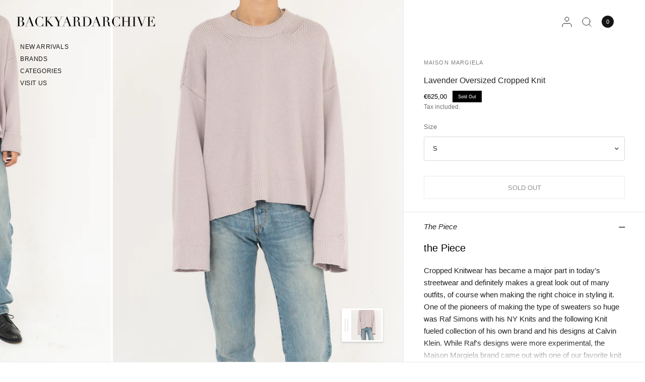

--- FILE ---
content_type: text/html; charset=utf-8
request_url: https://backyardarchive.eu/products/lavendel-oversized-cropped-knit
body_size: 40122
content:
<!doctype html><html class="no-js" lang="en" dir="ltr">
<head>
	<script type="application/vnd.locksmith+json" data-locksmith>{"version":"v254","locked":false,"initialized":true,"scope":"product","access_granted":true,"access_denied":false,"requires_customer":false,"manual_lock":false,"remote_lock":false,"has_timeout":false,"remote_rendered":null,"hide_resource":false,"hide_links_to_resource":false,"transparent":true,"locks":{"all":[],"opened":[]},"keys":[],"keys_signature":"0a3d2c5da1fdb2d5bfab88d34a61240e96da0b7db7cb92a9000091ec23fd6b67","state":{"template":"product.complete","theme":191755190615,"product":"lavendel-oversized-cropped-knit","collection":null,"page":null,"blog":null,"article":null,"app":null},"now":1768720480,"path":"\/products\/lavendel-oversized-cropped-knit","locale_root_url":"\/","canonical_url":"https:\/\/backyardarchive.eu\/products\/lavendel-oversized-cropped-knit","customer_id":null,"customer_id_signature":"0a3d2c5da1fdb2d5bfab88d34a61240e96da0b7db7cb92a9000091ec23fd6b67","cart":null}</script><script data-locksmith>!function(){undefined;!function(){var s=window.Locksmith={},e=document.querySelector('script[type="application/vnd.locksmith+json"]'),n=e&&e.innerHTML;if(s.state={},s.util={},s.loading=!1,n)try{s.state=JSON.parse(n)}catch(d){}if(document.addEventListener&&document.querySelector){var o,a,i,t=[76,79,67,75,83,77,73,84,72,49,49],c=function(){a=t.slice(0)},l="style",r=function(e){e&&27!==e.keyCode&&"click"!==e.type||(document.removeEventListener("keydown",r),document.removeEventListener("click",r),o&&document.body.removeChild(o),o=null)};c(),document.addEventListener("keyup",function(e){if(e.keyCode===a[0]){if(clearTimeout(i),a.shift(),0<a.length)return void(i=setTimeout(c,1e3));c(),r(),(o=document.createElement("div"))[l].width="50%",o[l].maxWidth="1000px",o[l].height="85%",o[l].border="1px rgba(0, 0, 0, 0.2) solid",o[l].background="rgba(255, 255, 255, 0.99)",o[l].borderRadius="4px",o[l].position="fixed",o[l].top="50%",o[l].left="50%",o[l].transform="translateY(-50%) translateX(-50%)",o[l].boxShadow="0 2px 5px rgba(0, 0, 0, 0.3), 0 0 100vh 100vw rgba(0, 0, 0, 0.5)",o[l].zIndex="2147483645";var t=document.createElement("textarea");t.value=JSON.stringify(JSON.parse(n),null,2),t[l].border="none",t[l].display="block",t[l].boxSizing="border-box",t[l].width="100%",t[l].height="100%",t[l].background="transparent",t[l].padding="22px",t[l].fontFamily="monospace",t[l].fontSize="14px",t[l].color="#333",t[l].resize="none",t[l].outline="none",t.readOnly=!0,o.appendChild(t),document.body.appendChild(o),t.addEventListener("click",function(e){e.stopImmediatePropagation()}),t.select(),document.addEventListener("keydown",r),document.addEventListener("click",r)}})}s.isEmbedded=-1!==window.location.search.indexOf("_ab=0&_fd=0&_sc=1"),s.path=s.state.path||window.location.pathname,s.basePath=s.state.locale_root_url.concat("/apps/locksmith").replace(/^\/\//,"/"),s.reloading=!1,s.util.console=window.console||{log:function(){},error:function(){}},s.util.makeUrl=function(e,t){var n,o=s.basePath+e,a=[],i=s.cache();for(n in i)a.push(n+"="+encodeURIComponent(i[n]));for(n in t)a.push(n+"="+encodeURIComponent(t[n]));return s.state.customer_id&&(a.push("customer_id="+encodeURIComponent(s.state.customer_id)),a.push("customer_id_signature="+encodeURIComponent(s.state.customer_id_signature))),o+=(-1===o.indexOf("?")?"?":"&")+a.join("&")},s._initializeCallbacks=[],s.on=function(e,t){if("initialize"!==e)throw'Locksmith.on() currently only supports the "initialize" event';s._initializeCallbacks.push(t)},s.initializeSession=function(e){if(!s.isEmbedded){var t=!1,n=!0,o=!0;(e=e||{}).silent&&(o=n=!(t=!0)),s.ping({silent:t,spinner:n,reload:o,callback:function(){s._initializeCallbacks.forEach(function(e){e()})}})}},s.cache=function(e){var t={};try{var n=function a(e){return(document.cookie.match("(^|; )"+e+"=([^;]*)")||0)[2]};t=JSON.parse(decodeURIComponent(n("locksmith-params")||"{}"))}catch(d){}if(e){for(var o in e)t[o]=e[o];document.cookie="locksmith-params=; expires=Thu, 01 Jan 1970 00:00:00 GMT; path=/",document.cookie="locksmith-params="+encodeURIComponent(JSON.stringify(t))+"; path=/"}return t},s.cache.cart=s.state.cart,s.cache.cartLastSaved=null,s.params=s.cache(),s.util.reload=function(){s.reloading=!0;try{window.location.href=window.location.href.replace(/#.*/,"")}catch(d){s.util.console.error("Preferred reload method failed",d),window.location.reload()}},s.cache.saveCart=function(e){if(!s.cache.cart||s.cache.cart===s.cache.cartLastSaved)return e?e():null;var t=s.cache.cartLastSaved;s.cache.cartLastSaved=s.cache.cart,fetch("/cart/update.js",{method:"POST",headers:{"Content-Type":"application/json",Accept:"application/json"},body:JSON.stringify({attributes:{locksmith:s.cache.cart}})}).then(function(e){if(!e.ok)throw new Error("Cart update failed: "+e.status);return e.json()}).then(function(){e&&e()})["catch"](function(e){if(s.cache.cartLastSaved=t,!s.reloading)throw e})},s.util.spinnerHTML='<style>body{background:#FFF}@keyframes spin{from{transform:rotate(0deg)}to{transform:rotate(360deg)}}#loading{display:flex;width:100%;height:50vh;color:#777;align-items:center;justify-content:center}#loading .spinner{display:block;animation:spin 600ms linear infinite;position:relative;width:50px;height:50px}#loading .spinner-ring{stroke:currentColor;stroke-dasharray:100%;stroke-width:2px;stroke-linecap:round;fill:none}</style><div id="loading"><div class="spinner"><svg width="100%" height="100%"><svg preserveAspectRatio="xMinYMin"><circle class="spinner-ring" cx="50%" cy="50%" r="45%"></circle></svg></svg></div></div>',s.util.clobberBody=function(e){document.body.innerHTML=e},s.util.clobberDocument=function(e){e.responseText&&(e=e.responseText),document.documentElement&&document.removeChild(document.documentElement);var t=document.open("text/html","replace");t.writeln(e),t.close(),setTimeout(function(){var e=t.querySelector("[autofocus]");e&&e.focus()},100)},s.util.serializeForm=function(e){if(e&&"FORM"===e.nodeName){var t,n,o={};for(t=e.elements.length-1;0<=t;t-=1)if(""!==e.elements[t].name)switch(e.elements[t].nodeName){case"INPUT":switch(e.elements[t].type){default:case"text":case"hidden":case"password":case"button":case"reset":case"submit":o[e.elements[t].name]=e.elements[t].value;break;case"checkbox":case"radio":e.elements[t].checked&&(o[e.elements[t].name]=e.elements[t].value);break;case"file":}break;case"TEXTAREA":o[e.elements[t].name]=e.elements[t].value;break;case"SELECT":switch(e.elements[t].type){case"select-one":o[e.elements[t].name]=e.elements[t].value;break;case"select-multiple":for(n=e.elements[t].options.length-1;0<=n;n-=1)e.elements[t].options[n].selected&&(o[e.elements[t].name]=e.elements[t].options[n].value)}break;case"BUTTON":switch(e.elements[t].type){case"reset":case"submit":case"button":o[e.elements[t].name]=e.elements[t].value}}return o}},s.util.on=function(e,i,s,t){t=t||document;var c="locksmith-"+e+i,n=function(e){var t=e.target,n=e.target.parentElement,o=t&&t.className&&(t.className.baseVal||t.className)||"",a=n&&n.className&&(n.className.baseVal||n.className)||"";("string"==typeof o&&-1!==o.split(/\s+/).indexOf(i)||"string"==typeof a&&-1!==a.split(/\s+/).indexOf(i))&&!e[c]&&(e[c]=!0,s(e))};t.attachEvent?t.attachEvent(e,n):t.addEventListener(e,n,!1)},s.util.enableActions=function(e){s.util.on("click","locksmith-action",function(e){e.preventDefault();var t=e.target;t.dataset.confirmWith&&!confirm(t.dataset.confirmWith)||(t.disabled=!0,t.innerText=t.dataset.disableWith,s.post("/action",t.dataset.locksmithParams,{spinner:!1,type:"text",success:function(e){(e=JSON.parse(e.responseText)).message&&alert(e.message),s.util.reload()}}))},e)},s.util.inject=function(e,t){var n=["data","locksmith","append"];if(-1!==t.indexOf(n.join("-"))){var o=document.createElement("div");o.innerHTML=t,e.appendChild(o)}else e.innerHTML=t;var a,i,s=e.querySelectorAll("script");for(i=0;i<s.length;++i){a=s[i];var c=document.createElement("script");if(a.type&&(c.type=a.type),a.src)c.src=a.src;else{var l=document.createTextNode(a.innerHTML);c.appendChild(l)}e.appendChild(c)}var r=e.querySelector("[autofocus]");r&&r.focus()},s.post=function(e,t,n){!1!==(n=n||{}).spinner&&s.util.clobberBody(s.util.spinnerHTML);var o={};n.container===document?(o.layout=1,n.success=function(e){s.util.clobberDocument(e)}):n.container&&(o.layout=0,n.success=function(e){var t=document.getElementById(n.container);s.util.inject(t,e),t.id===t.firstChild.id&&t.parentElement.replaceChild(t.firstChild,t)}),n.form_type&&(t.form_type=n.form_type),n.include_layout_classes!==undefined&&(t.include_layout_classes=n.include_layout_classes),n.lock_id!==undefined&&(t.lock_id=n.lock_id),s.loading=!0;var a=s.util.makeUrl(e,o),i="json"===n.type||"text"===n.type;fetch(a,{method:"POST",headers:{"Content-Type":"application/json",Accept:i?"application/json":"text/html"},body:JSON.stringify(t)}).then(function(e){if(!e.ok)throw new Error("Request failed: "+e.status);return e.text()}).then(function(e){var t=n.success||s.util.clobberDocument;t(i?{responseText:e}:e)})["catch"](function(e){if(!s.reloading)if("dashboard.weglot.com"!==window.location.host){if(!n.silent)throw alert("Something went wrong! Please refresh and try again."),e;console.error(e)}else console.error(e)})["finally"](function(){s.loading=!1})},s.postResource=function(e,t){e.path=s.path,e.search=window.location.search,e.state=s.state,e.passcode&&(e.passcode=e.passcode.trim()),e.email&&(e.email=e.email.trim()),e.state.cart=s.cache.cart,e.locksmith_json=s.jsonTag,e.locksmith_json_signature=s.jsonTagSignature,s.post("/resource",e,t)},s.ping=function(e){if(!s.isEmbedded){e=e||{};var t=function(){e.reload?s.util.reload():"function"==typeof e.callback&&e.callback()};s.post("/ping",{path:s.path,search:window.location.search,state:s.state},{spinner:!!e.spinner,silent:"undefined"==typeof e.silent||e.silent,type:"text",success:function(e){e&&e.responseText?((e=JSON.parse(e.responseText)).messages&&0<e.messages.length&&s.showMessages(e.messages),e.cart&&s.cache.cart!==e.cart?(s.cache.cart=e.cart,s.cache.saveCart(function(){t(),e.cart&&e.cart.match(/^.+:/)&&s.util.reload()})):t()):console.error("[Locksmith] Invalid result in ping callback:",e)}})}},s.timeoutMonitor=function(){var e=s.cache.cart;s.ping({callback:function(){e!==s.cache.cart||setTimeout(function(){s.timeoutMonitor()},6e4)}})},s.showMessages=function(e){var t=document.createElement("div");t.style.position="fixed",t.style.left=0,t.style.right=0,t.style.bottom="-50px",t.style.opacity=0,t.style.background="#191919",t.style.color="#ddd",t.style.transition="bottom 0.2s, opacity 0.2s",t.style.zIndex=999999,t.innerHTML="        <style>          .locksmith-ab .locksmith-b { display: none; }          .locksmith-ab.toggled .locksmith-b { display: flex; }          .locksmith-ab.toggled .locksmith-a { display: none; }          .locksmith-flex { display: flex; flex-wrap: wrap; justify-content: space-between; align-items: center; padding: 10px 20px; }          .locksmith-message + .locksmith-message { border-top: 1px #555 solid; }          .locksmith-message a { color: inherit; font-weight: bold; }          .locksmith-message a:hover { color: inherit; opacity: 0.8; }          a.locksmith-ab-toggle { font-weight: inherit; text-decoration: underline; }          .locksmith-text { flex-grow: 1; }          .locksmith-cta { flex-grow: 0; text-align: right; }          .locksmith-cta button { transform: scale(0.8); transform-origin: left; }          .locksmith-cta > * { display: block; }          .locksmith-cta > * + * { margin-top: 10px; }          .locksmith-message a.locksmith-close { flex-grow: 0; text-decoration: none; margin-left: 15px; font-size: 30px; font-family: monospace; display: block; padding: 2px 10px; }                    @media screen and (max-width: 600px) {            .locksmith-wide-only { display: none !important; }            .locksmith-flex { padding: 0 15px; }            .locksmith-flex > * { margin-top: 5px; margin-bottom: 5px; }            .locksmith-cta { text-align: left; }          }                    @media screen and (min-width: 601px) {            .locksmith-narrow-only { display: none !important; }          }        </style>      "+e.map(function(e){return'<div class="locksmith-message">'+e+"</div>"}).join(""),document.body.appendChild(t),document.body.style.position="relative",document.body.parentElement.style.paddingBottom=t.offsetHeight+"px",setTimeout(function(){t.style.bottom=0,t.style.opacity=1},50),s.util.on("click","locksmith-ab-toggle",function(e){e.preventDefault();for(var t=e.target.parentElement;-1===t.className.split(" ").indexOf("locksmith-ab");)t=t.parentElement;-1!==t.className.split(" ").indexOf("toggled")?t.className=t.className.replace("toggled",""):t.className=t.className+" toggled"}),s.util.enableActions(t)}}()}();</script>
      <script data-locksmith>Locksmith.cache.cart=null</script>

  <script data-locksmith>Locksmith.jsonTag="{\"version\":\"v254\",\"locked\":false,\"initialized\":true,\"scope\":\"product\",\"access_granted\":true,\"access_denied\":false,\"requires_customer\":false,\"manual_lock\":false,\"remote_lock\":false,\"has_timeout\":false,\"remote_rendered\":null,\"hide_resource\":false,\"hide_links_to_resource\":false,\"transparent\":true,\"locks\":{\"all\":[],\"opened\":[]},\"keys\":[],\"keys_signature\":\"0a3d2c5da1fdb2d5bfab88d34a61240e96da0b7db7cb92a9000091ec23fd6b67\",\"state\":{\"template\":\"product.complete\",\"theme\":191755190615,\"product\":\"lavendel-oversized-cropped-knit\",\"collection\":null,\"page\":null,\"blog\":null,\"article\":null,\"app\":null},\"now\":1768720480,\"path\":\"\\\/products\\\/lavendel-oversized-cropped-knit\",\"locale_root_url\":\"\\\/\",\"canonical_url\":\"https:\\\/\\\/backyardarchive.eu\\\/products\\\/lavendel-oversized-cropped-knit\",\"customer_id\":null,\"customer_id_signature\":\"0a3d2c5da1fdb2d5bfab88d34a61240e96da0b7db7cb92a9000091ec23fd6b67\",\"cart\":null}";Locksmith.jsonTagSignature="a917eee676f036c60c83af1f8c907776348006d8ff28e8840f6636a216c9e385"</script>
	<meta charset="utf-8">
	<meta http-equiv="X-UA-Compatible" content="IE=edge,chrome=1">
	<meta name="viewport" content="width=device-width, initial-scale=1, maximum-scale=5, viewport-fit=cover">
	<meta name="theme-color" content="#ffffff">
	<link rel="canonical" href="https://backyardarchive.eu/products/lavendel-oversized-cropped-knit">
	<link rel="preconnect" href="https://cdn.shopify.com" crossorigin>
	<link rel="preload" as="style" href="//backyardarchive.eu/cdn/shop/t/55/assets/app.css?v=84212970887983478601766133905">
<link rel="preload" as="style" href="//backyardarchive.eu/cdn/shop/t/55/assets/product.css?v=68025379234320623741766018259">


<link href="//backyardarchive.eu/cdn/shop/t/55/assets/animations.min.js?v=125778792411641688251765970360" as="script" rel="preload">
<link href="//backyardarchive.eu/cdn/shop/t/55/assets/vendor.min.js?v=55932802220188946171765970360" as="script" rel="preload">
<link href="//backyardarchive.eu/cdn/shop/t/55/assets/app.js?v=12773975889826674751765970360" as="script" rel="preload">
<link href="//backyardarchive.eu/cdn/shop/t/55/assets/slideshow.js?v=127048979442758269901765970359" as="script" rel="preload">

<script>
window.lazySizesConfig = window.lazySizesConfig || {};
window.lazySizesConfig.expand = 250;
window.lazySizesConfig.loadMode = 1;
window.lazySizesConfig.loadHidden = false;
</script>


	<link rel="icon" type="image/png" href="//backyardarchive.eu/cdn/shop/files/faviconbya.png?crop=center&height=32&v=1706053514&width=32">

	<title>
	Lavender Oversized Cropped Knit &ndash; Backyardarchive
	</title>

	
<meta name="description" content="the Piece Cropped Knitwear has became a major part in today&#39;s streetwear and definitely makes a great look out of many outfits, of course when making the right choice in styling it. One of the pioneers of making the type of sweaters so huge was Raf Simons with his NY Knits and the following Knit fueled collection of hi">



<meta property="og:site_name" content="Backyardarchive">
<meta property="og:url" content="https://backyardarchive.eu/products/lavendel-oversized-cropped-knit"><meta property="og:title" content="Lavender Oversized Cropped Knit">
<meta property="og:type" content="product">
<meta property="og:description" content="the Piece Cropped Knitwear has became a major part in today&#39;s streetwear and definitely makes a great look out of many outfits, of course when making the right choice in styling it. One of the pioneers of making the type of sweaters so huge was Raf Simons with his NY Knits and the following Knit fueled collection of hi">
<meta property="og:image" content="http://backyardarchive.eu/cdn/shop/products/DSC02448.jpg?v=1651146202">
<meta property="og:image:secure_url" content="https://backyardarchive.eu/cdn/shop/products/DSC02448.jpg?v=1651146202">
<meta property="og:image:width" content="1306">
  <meta property="og:image:height" content="1632"><meta property="og:price:amount" content="625,00">
<meta property="og:price:currency" content="EUR">
<meta name="twitter:card" content="summary_large_image"><meta name="twitter:title" content="Lavender Oversized Cropped Knit">
<meta name="twitter:description" content="the Piece Cropped Knitwear has became a major part in today&#39;s streetwear and definitely makes a great look out of many outfits, of course when making the right choice in styling it. One of the pioneers of making the type of sweaters so huge was Raf Simons with his NY Knits and the following Knit fueled collection of hi">


	<link href="//backyardarchive.eu/cdn/shop/t/55/assets/app.css?v=84212970887983478601766133905" rel="stylesheet" type="text/css" media="all" />

	

	<style data-shopify>
	



h1,h2,h3,h4,h5,h6,
	.h1,.h2,.h3,.h4,.h5,.h6,
	.logolink.text-logo,
	.heading-font,
	.h1-xlarge,
	.h1-large,
	blockquote,
	.blog-post .featured-image > a:after,
	.customer-addresses .my-address .address-index {
		font-style: normal;
		font-weight: 400;
		font-family: Helvetica, Arial, sans-serif;
	}
	body,
	.body-font,
	.thb-product-detail .product-title {
		font-style: normal;
		font-weight: 400;
		font-family: Helvetica, Arial, sans-serif;
	}
	:root {
		--mobile-swipe-width: 75vw;
		--font-body-scale: 1.0;
		--font-body-line-height-scale: 1.0;
		--font-body-letter-spacing: 0.0em;
		--font-body-medium-weight: 500;
    --font-body-bold-weight: 700;
		--font-announcement-scale: 1.0;
		--font-heading-scale: 1.0;
		--font-heading-weight: 400;
		--font-heading-line-height-scale: 1.0;
		--font-heading-letter-spacing: 0.0em;
		--font-navigation-scale: 1.0;
		--font-product-title-scale: 1.0;
		--font-product-title-line-height-scale: 0.8;
		--button-letter-spacing: 0.0em;
		--cursor-close-svg-url: url(//backyardarchive.eu/cdn/shop/t/55/assets/cursor-close.svg?v=33661380850439500431765970360);
		--cursor-zoom-svg-url: url(//backyardarchive.eu/cdn/shop/t/55/assets/cursor-zoom.svg?v=26373103823712561291765970360);

		--button-border-radius: 3px;
		--input-border-radius: 3px;

		--bg-body: #ffffff;
		--bg-body-rgb: 255,255,255;
		--bg-body-darken: #f7f7f7;
		--payment-terms-background-color: #ffffff;

		--color-body: #232323;
		--color-body-rgb: 35,35,35;
		--color-heading: #000000;
		--color-heading-rgb: 0,0,0;

		--color-accent: #232323;
		--color-accent-rgb: 35,35,35;
		--color-border: #eaeaea;
		--color-border-rgb: 234,234,234;
		--color-form-border: #d9d9d9;
		--color-overlay-rgb: 96,96,96;

		--shopify-accelerated-checkout-button-block-size: 46px;
		--shopify-accelerated-checkout-inline-alignment: center;
		--shopify-accelerated-checkout-skeleton-animation-duration: 0.25s;--color-announcement-bar-text: #ffffff;--color-announcement-bar-bg: #000000;--color-announcement-bar-border: #eaeaea;--color-header-bg: #ffffff;
			--color-header-bg-rgb: 255,255,255;--color-header-text: #151515;
			--color-header-text-rgb: 21,21,21;--color-header-links: #151515;--color-header-links-hover: #151515;--color-header-icons: #151515;--color-header-border: #E2E2E2;--solid-button-background: #000000;--solid-button-label: #ffffff;--outline-button-label: #000000;--color-price: #000000;
		--color-price-discounted: #A55353;
		--color-star: #FD9A52;--color-inventory-instock: #279A4B;--color-inventory-lowstock: #FB9E5B;--section-spacing-mobile: 20px;
		--section-spacing-desktop: 70px;--button-border-radius: 3px;
			--shopify-accelerated-checkout-button-border-radius: 3px;--color-badge-text: #ffffff;
		--color-badge-sold-out: #000000;
		--color-badge-sale: #000000;
		--color-badge-preorder: #666666;
		--badge-corner-radius: 0px;



--color-footer-text: #232323;
			--color-footer-text-rgb: 35,35,35;--color-footer-heading: #232323;--color-footer-link: #232323;--color-footer-link-hover: #606060;--color-footer-border: #eaeaea;
			--color-footer-border-rgb: 234,234,234;--color-footer-bg: #ffffff;}
</style>


	<script>
		window.theme = window.theme || {};
		theme = {
			settings: {
				money_with_currency_format:"€{{amount_with_comma_separator}}",
				cart_drawer:true,
				product_id: 6686095835331,
				animation_easing: 'power1.out'
			},
			routes: {
				root_url: '/',
				cart_url: '/cart',
				cart_add_url: '/cart/add',
				search_url: '/search',
				cart_change_url: '/cart/change',
				cart_update_url: '/cart/update',
				predictive_search_url: '/search/suggest',
			},
			variantStrings: {
        addToCart: `Add to cart`,
        soldOut: `Sold Out`,
        unavailable: `Unavailable`,
        preOrder: `Pre-order`,
      },
			strings: {
				requiresTerms: `You must agree with the terms and conditions of sales to check out`,
				shippingEstimatorNoResults: `Sorry, we do not ship to your address.`,
				shippingEstimatorOneResult: `There is one shipping rate for your address:`,
				shippingEstimatorMultipleResults: `There are several shipping rates for your address:`,
				shippingEstimatorError: `One or more error occurred while retrieving shipping rates:`
			}
		};
	</script>
	<script>window.performance && window.performance.mark && window.performance.mark('shopify.content_for_header.start');</script><meta name="google-site-verification" content="_KVeOJ4przE-jcD7pslkmngMtrBNGEQQfR3BleRZkU8">
<meta id="shopify-digital-wallet" name="shopify-digital-wallet" content="/15783297078/digital_wallets/dialog">
<meta name="shopify-checkout-api-token" content="d7dbd6c135fd0b6e43de96d8c54adedf">
<meta id="in-context-paypal-metadata" data-shop-id="15783297078" data-venmo-supported="false" data-environment="production" data-locale="en_US" data-paypal-v4="true" data-currency="EUR">
<link rel="alternate" hreflang="x-default" href="https://backyardarchive.eu/products/lavendel-oversized-cropped-knit">
<link rel="alternate" hreflang="en" href="https://backyardarchive.eu/products/lavendel-oversized-cropped-knit">
<link rel="alternate" hreflang="en-US" href="https://backyardarchive.us/products/lavendel-oversized-cropped-knit">
<link rel="alternate" type="application/json+oembed" href="https://backyardarchive.eu/products/lavendel-oversized-cropped-knit.oembed">
<script async="async" src="/checkouts/internal/preloads.js?locale=en-AT"></script>
<link rel="preconnect" href="https://shop.app" crossorigin="anonymous">
<script async="async" src="https://shop.app/checkouts/internal/preloads.js?locale=en-AT&shop_id=15783297078" crossorigin="anonymous"></script>
<script id="apple-pay-shop-capabilities" type="application/json">{"shopId":15783297078,"countryCode":"AT","currencyCode":"EUR","merchantCapabilities":["supports3DS"],"merchantId":"gid:\/\/shopify\/Shop\/15783297078","merchantName":"Backyardarchive","requiredBillingContactFields":["postalAddress","email"],"requiredShippingContactFields":["postalAddress","email"],"shippingType":"shipping","supportedNetworks":["visa","maestro","masterCard","amex"],"total":{"type":"pending","label":"Backyardarchive","amount":"1.00"},"shopifyPaymentsEnabled":true,"supportsSubscriptions":true}</script>
<script id="shopify-features" type="application/json">{"accessToken":"d7dbd6c135fd0b6e43de96d8c54adedf","betas":["rich-media-storefront-analytics"],"domain":"backyardarchive.eu","predictiveSearch":true,"shopId":15783297078,"locale":"en"}</script>
<script>var Shopify = Shopify || {};
Shopify.shop = "backyardarchive.myshopify.com";
Shopify.locale = "en";
Shopify.currency = {"active":"EUR","rate":"1.0"};
Shopify.country = "AT";
Shopify.theme = {"name":"Dezember 2025 | Dev.Release","id":191755190615,"schema_name":"Distinctive","schema_version":"3.2.0","theme_store_id":null,"role":"main"};
Shopify.theme.handle = "null";
Shopify.theme.style = {"id":null,"handle":null};
Shopify.cdnHost = "backyardarchive.eu/cdn";
Shopify.routes = Shopify.routes || {};
Shopify.routes.root = "/";</script>
<script type="module">!function(o){(o.Shopify=o.Shopify||{}).modules=!0}(window);</script>
<script>!function(o){function n(){var o=[];function n(){o.push(Array.prototype.slice.apply(arguments))}return n.q=o,n}var t=o.Shopify=o.Shopify||{};t.loadFeatures=n(),t.autoloadFeatures=n()}(window);</script>
<script>
  window.ShopifyPay = window.ShopifyPay || {};
  window.ShopifyPay.apiHost = "shop.app\/pay";
  window.ShopifyPay.redirectState = null;
</script>
<script id="shop-js-analytics" type="application/json">{"pageType":"product"}</script>
<script defer="defer" async type="module" src="//backyardarchive.eu/cdn/shopifycloud/shop-js/modules/v2/client.init-shop-cart-sync_C5BV16lS.en.esm.js"></script>
<script defer="defer" async type="module" src="//backyardarchive.eu/cdn/shopifycloud/shop-js/modules/v2/chunk.common_CygWptCX.esm.js"></script>
<script type="module">
  await import("//backyardarchive.eu/cdn/shopifycloud/shop-js/modules/v2/client.init-shop-cart-sync_C5BV16lS.en.esm.js");
await import("//backyardarchive.eu/cdn/shopifycloud/shop-js/modules/v2/chunk.common_CygWptCX.esm.js");

  window.Shopify.SignInWithShop?.initShopCartSync?.({"fedCMEnabled":true,"windoidEnabled":true});

</script>
<script>
  window.Shopify = window.Shopify || {};
  if (!window.Shopify.featureAssets) window.Shopify.featureAssets = {};
  window.Shopify.featureAssets['shop-js'] = {"shop-cart-sync":["modules/v2/client.shop-cart-sync_ZFArdW7E.en.esm.js","modules/v2/chunk.common_CygWptCX.esm.js"],"init-fed-cm":["modules/v2/client.init-fed-cm_CmiC4vf6.en.esm.js","modules/v2/chunk.common_CygWptCX.esm.js"],"shop-button":["modules/v2/client.shop-button_tlx5R9nI.en.esm.js","modules/v2/chunk.common_CygWptCX.esm.js"],"shop-cash-offers":["modules/v2/client.shop-cash-offers_DOA2yAJr.en.esm.js","modules/v2/chunk.common_CygWptCX.esm.js","modules/v2/chunk.modal_D71HUcav.esm.js"],"init-windoid":["modules/v2/client.init-windoid_sURxWdc1.en.esm.js","modules/v2/chunk.common_CygWptCX.esm.js"],"shop-toast-manager":["modules/v2/client.shop-toast-manager_ClPi3nE9.en.esm.js","modules/v2/chunk.common_CygWptCX.esm.js"],"init-shop-email-lookup-coordinator":["modules/v2/client.init-shop-email-lookup-coordinator_B8hsDcYM.en.esm.js","modules/v2/chunk.common_CygWptCX.esm.js"],"init-shop-cart-sync":["modules/v2/client.init-shop-cart-sync_C5BV16lS.en.esm.js","modules/v2/chunk.common_CygWptCX.esm.js"],"avatar":["modules/v2/client.avatar_BTnouDA3.en.esm.js"],"pay-button":["modules/v2/client.pay-button_FdsNuTd3.en.esm.js","modules/v2/chunk.common_CygWptCX.esm.js"],"init-customer-accounts":["modules/v2/client.init-customer-accounts_DxDtT_ad.en.esm.js","modules/v2/client.shop-login-button_C5VAVYt1.en.esm.js","modules/v2/chunk.common_CygWptCX.esm.js","modules/v2/chunk.modal_D71HUcav.esm.js"],"init-shop-for-new-customer-accounts":["modules/v2/client.init-shop-for-new-customer-accounts_ChsxoAhi.en.esm.js","modules/v2/client.shop-login-button_C5VAVYt1.en.esm.js","modules/v2/chunk.common_CygWptCX.esm.js","modules/v2/chunk.modal_D71HUcav.esm.js"],"shop-login-button":["modules/v2/client.shop-login-button_C5VAVYt1.en.esm.js","modules/v2/chunk.common_CygWptCX.esm.js","modules/v2/chunk.modal_D71HUcav.esm.js"],"init-customer-accounts-sign-up":["modules/v2/client.init-customer-accounts-sign-up_CPSyQ0Tj.en.esm.js","modules/v2/client.shop-login-button_C5VAVYt1.en.esm.js","modules/v2/chunk.common_CygWptCX.esm.js","modules/v2/chunk.modal_D71HUcav.esm.js"],"shop-follow-button":["modules/v2/client.shop-follow-button_Cva4Ekp9.en.esm.js","modules/v2/chunk.common_CygWptCX.esm.js","modules/v2/chunk.modal_D71HUcav.esm.js"],"checkout-modal":["modules/v2/client.checkout-modal_BPM8l0SH.en.esm.js","modules/v2/chunk.common_CygWptCX.esm.js","modules/v2/chunk.modal_D71HUcav.esm.js"],"lead-capture":["modules/v2/client.lead-capture_Bi8yE_yS.en.esm.js","modules/v2/chunk.common_CygWptCX.esm.js","modules/v2/chunk.modal_D71HUcav.esm.js"],"shop-login":["modules/v2/client.shop-login_D6lNrXab.en.esm.js","modules/v2/chunk.common_CygWptCX.esm.js","modules/v2/chunk.modal_D71HUcav.esm.js"],"payment-terms":["modules/v2/client.payment-terms_CZxnsJam.en.esm.js","modules/v2/chunk.common_CygWptCX.esm.js","modules/v2/chunk.modal_D71HUcav.esm.js"]};
</script>
<script>(function() {
  var isLoaded = false;
  function asyncLoad() {
    if (isLoaded) return;
    isLoaded = true;
    var urls = ["https:\/\/tabs.tkdigital.dev\/scripts\/ne_smart_tabs_953221fbbe63c1b5d4fe89b3919332d7.js?shop=backyardarchive.myshopify.com","https:\/\/packlink-spf-pro.appspot.com\/platform\/PRO\/checkout\/thankYouScript?v=7\u0026shop=backyardarchive.myshopify.com","https:\/\/script.app.flomllr.com\/controller.js?stamp=1728658037388\u0026shop=backyardarchive.myshopify.com","https:\/\/cdn.nfcube.com\/instafeed-5d2b754080302d969595f6c2aab4902a.js?shop=backyardarchive.myshopify.com","https:\/\/omnisnippet1.com\/platforms\/shopify.js?source=scriptTag\u0026v=2025-05-15T12\u0026shop=backyardarchive.myshopify.com"];
    for (var i = 0; i < urls.length; i++) {
      var s = document.createElement('script');
      s.type = 'text/javascript';
      s.async = true;
      s.src = urls[i];
      var x = document.getElementsByTagName('script')[0];
      x.parentNode.insertBefore(s, x);
    }
  };
  if(window.attachEvent) {
    window.attachEvent('onload', asyncLoad);
  } else {
    window.addEventListener('load', asyncLoad, false);
  }
})();</script>
<script id="__st">var __st={"a":15783297078,"offset":3600,"reqid":"0f0c7079-be5c-4da9-94c8-e09e91b6e08e-1768720479","pageurl":"backyardarchive.eu\/products\/lavendel-oversized-cropped-knit","u":"531c16ca5a99","p":"product","rtyp":"product","rid":6686095835331};</script>
<script>window.ShopifyPaypalV4VisibilityTracking = true;</script>
<script id="captcha-bootstrap">!function(){'use strict';const t='contact',e='account',n='new_comment',o=[[t,t],['blogs',n],['comments',n],[t,'customer']],c=[[e,'customer_login'],[e,'guest_login'],[e,'recover_customer_password'],[e,'create_customer']],r=t=>t.map((([t,e])=>`form[action*='/${t}']:not([data-nocaptcha='true']) input[name='form_type'][value='${e}']`)).join(','),a=t=>()=>t?[...document.querySelectorAll(t)].map((t=>t.form)):[];function s(){const t=[...o],e=r(t);return a(e)}const i='password',u='form_key',d=['recaptcha-v3-token','g-recaptcha-response','h-captcha-response',i],f=()=>{try{return window.sessionStorage}catch{return}},m='__shopify_v',_=t=>t.elements[u];function p(t,e,n=!1){try{const o=window.sessionStorage,c=JSON.parse(o.getItem(e)),{data:r}=function(t){const{data:e,action:n}=t;return t[m]||n?{data:e,action:n}:{data:t,action:n}}(c);for(const[e,n]of Object.entries(r))t.elements[e]&&(t.elements[e].value=n);n&&o.removeItem(e)}catch(o){console.error('form repopulation failed',{error:o})}}const l='form_type',E='cptcha';function T(t){t.dataset[E]=!0}const w=window,h=w.document,L='Shopify',v='ce_forms',y='captcha';let A=!1;((t,e)=>{const n=(g='f06e6c50-85a8-45c8-87d0-21a2b65856fe',I='https://cdn.shopify.com/shopifycloud/storefront-forms-hcaptcha/ce_storefront_forms_captcha_hcaptcha.v1.5.2.iife.js',D={infoText:'Protected by hCaptcha',privacyText:'Privacy',termsText:'Terms'},(t,e,n)=>{const o=w[L][v],c=o.bindForm;if(c)return c(t,g,e,D).then(n);var r;o.q.push([[t,g,e,D],n]),r=I,A||(h.body.append(Object.assign(h.createElement('script'),{id:'captcha-provider',async:!0,src:r})),A=!0)});var g,I,D;w[L]=w[L]||{},w[L][v]=w[L][v]||{},w[L][v].q=[],w[L][y]=w[L][y]||{},w[L][y].protect=function(t,e){n(t,void 0,e),T(t)},Object.freeze(w[L][y]),function(t,e,n,w,h,L){const[v,y,A,g]=function(t,e,n){const i=e?o:[],u=t?c:[],d=[...i,...u],f=r(d),m=r(i),_=r(d.filter((([t,e])=>n.includes(e))));return[a(f),a(m),a(_),s()]}(w,h,L),I=t=>{const e=t.target;return e instanceof HTMLFormElement?e:e&&e.form},D=t=>v().includes(t);t.addEventListener('submit',(t=>{const e=I(t);if(!e)return;const n=D(e)&&!e.dataset.hcaptchaBound&&!e.dataset.recaptchaBound,o=_(e),c=g().includes(e)&&(!o||!o.value);(n||c)&&t.preventDefault(),c&&!n&&(function(t){try{if(!f())return;!function(t){const e=f();if(!e)return;const n=_(t);if(!n)return;const o=n.value;o&&e.removeItem(o)}(t);const e=Array.from(Array(32),(()=>Math.random().toString(36)[2])).join('');!function(t,e){_(t)||t.append(Object.assign(document.createElement('input'),{type:'hidden',name:u})),t.elements[u].value=e}(t,e),function(t,e){const n=f();if(!n)return;const o=[...t.querySelectorAll(`input[type='${i}']`)].map((({name:t})=>t)),c=[...d,...o],r={};for(const[a,s]of new FormData(t).entries())c.includes(a)||(r[a]=s);n.setItem(e,JSON.stringify({[m]:1,action:t.action,data:r}))}(t,e)}catch(e){console.error('failed to persist form',e)}}(e),e.submit())}));const S=(t,e)=>{t&&!t.dataset[E]&&(n(t,e.some((e=>e===t))),T(t))};for(const o of['focusin','change'])t.addEventListener(o,(t=>{const e=I(t);D(e)&&S(e,y())}));const B=e.get('form_key'),M=e.get(l),P=B&&M;t.addEventListener('DOMContentLoaded',(()=>{const t=y();if(P)for(const e of t)e.elements[l].value===M&&p(e,B);[...new Set([...A(),...v().filter((t=>'true'===t.dataset.shopifyCaptcha))])].forEach((e=>S(e,t)))}))}(h,new URLSearchParams(w.location.search),n,t,e,['guest_login'])})(!0,!0)}();</script>
<script integrity="sha256-4kQ18oKyAcykRKYeNunJcIwy7WH5gtpwJnB7kiuLZ1E=" data-source-attribution="shopify.loadfeatures" defer="defer" src="//backyardarchive.eu/cdn/shopifycloud/storefront/assets/storefront/load_feature-a0a9edcb.js" crossorigin="anonymous"></script>
<script crossorigin="anonymous" defer="defer" src="//backyardarchive.eu/cdn/shopifycloud/storefront/assets/shopify_pay/storefront-65b4c6d7.js?v=20250812"></script>
<script data-source-attribution="shopify.dynamic_checkout.dynamic.init">var Shopify=Shopify||{};Shopify.PaymentButton=Shopify.PaymentButton||{isStorefrontPortableWallets:!0,init:function(){window.Shopify.PaymentButton.init=function(){};var t=document.createElement("script");t.src="https://backyardarchive.eu/cdn/shopifycloud/portable-wallets/latest/portable-wallets.en.js",t.type="module",document.head.appendChild(t)}};
</script>
<script data-source-attribution="shopify.dynamic_checkout.buyer_consent">
  function portableWalletsHideBuyerConsent(e){var t=document.getElementById("shopify-buyer-consent"),n=document.getElementById("shopify-subscription-policy-button");t&&n&&(t.classList.add("hidden"),t.setAttribute("aria-hidden","true"),n.removeEventListener("click",e))}function portableWalletsShowBuyerConsent(e){var t=document.getElementById("shopify-buyer-consent"),n=document.getElementById("shopify-subscription-policy-button");t&&n&&(t.classList.remove("hidden"),t.removeAttribute("aria-hidden"),n.addEventListener("click",e))}window.Shopify?.PaymentButton&&(window.Shopify.PaymentButton.hideBuyerConsent=portableWalletsHideBuyerConsent,window.Shopify.PaymentButton.showBuyerConsent=portableWalletsShowBuyerConsent);
</script>
<script data-source-attribution="shopify.dynamic_checkout.cart.bootstrap">document.addEventListener("DOMContentLoaded",(function(){function t(){return document.querySelector("shopify-accelerated-checkout-cart, shopify-accelerated-checkout")}if(t())Shopify.PaymentButton.init();else{new MutationObserver((function(e,n){t()&&(Shopify.PaymentButton.init(),n.disconnect())})).observe(document.body,{childList:!0,subtree:!0})}}));
</script>
<link id="shopify-accelerated-checkout-styles" rel="stylesheet" media="screen" href="https://backyardarchive.eu/cdn/shopifycloud/portable-wallets/latest/accelerated-checkout-backwards-compat.css" crossorigin="anonymous">
<style id="shopify-accelerated-checkout-cart">
        #shopify-buyer-consent {
  margin-top: 1em;
  display: inline-block;
  width: 100%;
}

#shopify-buyer-consent.hidden {
  display: none;
}

#shopify-subscription-policy-button {
  background: none;
  border: none;
  padding: 0;
  text-decoration: underline;
  font-size: inherit;
  cursor: pointer;
}

#shopify-subscription-policy-button::before {
  box-shadow: none;
}

      </style>

<script>window.performance && window.performance.mark && window.performance.mark('shopify.content_for_header.end');</script> <!-- Header hook for plugins -->

	<script>document.documentElement.className = document.documentElement.className.replace('no-js', 'js');</script>
	
<!-- BEGIN app block: shopify://apps/microsoft-clarity/blocks/clarity_js/31c3d126-8116-4b4a-8ba1-baeda7c4aeea -->
<script type="text/javascript">
  (function (c, l, a, r, i, t, y) {
    c[a] = c[a] || function () { (c[a].q = c[a].q || []).push(arguments); };
    t = l.createElement(r); t.async = 1; t.src = "https://www.clarity.ms/tag/" + i + "?ref=shopify";
    y = l.getElementsByTagName(r)[0]; y.parentNode.insertBefore(t, y);

    c.Shopify.loadFeatures([{ name: "consent-tracking-api", version: "0.1" }], error => {
      if (error) {
        console.error("Error loading Shopify features:", error);
        return;
      }

      c[a]('consentv2', {
        ad_Storage: c.Shopify.customerPrivacy.marketingAllowed() ? "granted" : "denied",
        analytics_Storage: c.Shopify.customerPrivacy.analyticsProcessingAllowed() ? "granted" : "denied",
      });
    });

    l.addEventListener("visitorConsentCollected", function (e) {
      c[a]('consentv2', {
        ad_Storage: e.detail.marketingAllowed ? "granted" : "denied",
        analytics_Storage: e.detail.analyticsAllowed ? "granted" : "denied",
      });
    });
  })(window, document, "clarity", "script", "trii1g5g2p");
</script>



<!-- END app block --><!-- BEGIN app block: shopify://apps/pagefly-page-builder/blocks/app-embed/83e179f7-59a0-4589-8c66-c0dddf959200 -->

<!-- BEGIN app snippet: pagefly-cro-ab-testing-main -->







<script>
  ;(function () {
    const url = new URL(window.location)
    const viewParam = url.searchParams.get('view')
    if (viewParam && viewParam.includes('variant-pf-')) {
      url.searchParams.set('pf_v', viewParam)
      url.searchParams.delete('view')
      window.history.replaceState({}, '', url)
    }
  })()
</script>



<script type='module'>
  
  window.PAGEFLY_CRO = window.PAGEFLY_CRO || {}

  window.PAGEFLY_CRO['data_debug'] = {
    original_template_suffix: "complete",
    allow_ab_test: false,
    ab_test_start_time: 0,
    ab_test_end_time: 0,
    today_date_time: 1768720480000,
  }
  window.PAGEFLY_CRO['GA4'] = { enabled: false}
</script>

<!-- END app snippet -->








  <script src='https://cdn.shopify.com/extensions/019bb4f9-aed6-78a3-be91-e9d44663e6bf/pagefly-page-builder-215/assets/pagefly-helper.js' defer='defer'></script>

  <script src='https://cdn.shopify.com/extensions/019bb4f9-aed6-78a3-be91-e9d44663e6bf/pagefly-page-builder-215/assets/pagefly-general-helper.js' defer='defer'></script>

  <script src='https://cdn.shopify.com/extensions/019bb4f9-aed6-78a3-be91-e9d44663e6bf/pagefly-page-builder-215/assets/pagefly-snap-slider.js' defer='defer'></script>

  <script src='https://cdn.shopify.com/extensions/019bb4f9-aed6-78a3-be91-e9d44663e6bf/pagefly-page-builder-215/assets/pagefly-slideshow-v3.js' defer='defer'></script>

  <script src='https://cdn.shopify.com/extensions/019bb4f9-aed6-78a3-be91-e9d44663e6bf/pagefly-page-builder-215/assets/pagefly-slideshow-v4.js' defer='defer'></script>

  <script src='https://cdn.shopify.com/extensions/019bb4f9-aed6-78a3-be91-e9d44663e6bf/pagefly-page-builder-215/assets/pagefly-glider.js' defer='defer'></script>

  <script src='https://cdn.shopify.com/extensions/019bb4f9-aed6-78a3-be91-e9d44663e6bf/pagefly-page-builder-215/assets/pagefly-slideshow-v1-v2.js' defer='defer'></script>

  <script src='https://cdn.shopify.com/extensions/019bb4f9-aed6-78a3-be91-e9d44663e6bf/pagefly-page-builder-215/assets/pagefly-product-media.js' defer='defer'></script>

  <script src='https://cdn.shopify.com/extensions/019bb4f9-aed6-78a3-be91-e9d44663e6bf/pagefly-page-builder-215/assets/pagefly-product.js' defer='defer'></script>


<script id='pagefly-helper-data' type='application/json'>
  {
    "page_optimization": {
      "assets_prefetching": false
    },
    "elements_asset_mapper": {
      "Accordion": "https://cdn.shopify.com/extensions/019bb4f9-aed6-78a3-be91-e9d44663e6bf/pagefly-page-builder-215/assets/pagefly-accordion.js",
      "Accordion3": "https://cdn.shopify.com/extensions/019bb4f9-aed6-78a3-be91-e9d44663e6bf/pagefly-page-builder-215/assets/pagefly-accordion3.js",
      "CountDown": "https://cdn.shopify.com/extensions/019bb4f9-aed6-78a3-be91-e9d44663e6bf/pagefly-page-builder-215/assets/pagefly-countdown.js",
      "GMap1": "https://cdn.shopify.com/extensions/019bb4f9-aed6-78a3-be91-e9d44663e6bf/pagefly-page-builder-215/assets/pagefly-gmap.js",
      "GMap2": "https://cdn.shopify.com/extensions/019bb4f9-aed6-78a3-be91-e9d44663e6bf/pagefly-page-builder-215/assets/pagefly-gmap.js",
      "GMapBasicV2": "https://cdn.shopify.com/extensions/019bb4f9-aed6-78a3-be91-e9d44663e6bf/pagefly-page-builder-215/assets/pagefly-gmap.js",
      "GMapAdvancedV2": "https://cdn.shopify.com/extensions/019bb4f9-aed6-78a3-be91-e9d44663e6bf/pagefly-page-builder-215/assets/pagefly-gmap.js",
      "HTML.Video": "https://cdn.shopify.com/extensions/019bb4f9-aed6-78a3-be91-e9d44663e6bf/pagefly-page-builder-215/assets/pagefly-htmlvideo.js",
      "HTML.Video2": "https://cdn.shopify.com/extensions/019bb4f9-aed6-78a3-be91-e9d44663e6bf/pagefly-page-builder-215/assets/pagefly-htmlvideo2.js",
      "HTML.Video3": "https://cdn.shopify.com/extensions/019bb4f9-aed6-78a3-be91-e9d44663e6bf/pagefly-page-builder-215/assets/pagefly-htmlvideo2.js",
      "BackgroundVideo": "https://cdn.shopify.com/extensions/019bb4f9-aed6-78a3-be91-e9d44663e6bf/pagefly-page-builder-215/assets/pagefly-htmlvideo2.js",
      "Instagram": "https://cdn.shopify.com/extensions/019bb4f9-aed6-78a3-be91-e9d44663e6bf/pagefly-page-builder-215/assets/pagefly-instagram.js",
      "Instagram2": "https://cdn.shopify.com/extensions/019bb4f9-aed6-78a3-be91-e9d44663e6bf/pagefly-page-builder-215/assets/pagefly-instagram.js",
      "Insta3": "https://cdn.shopify.com/extensions/019bb4f9-aed6-78a3-be91-e9d44663e6bf/pagefly-page-builder-215/assets/pagefly-instagram3.js",
      "Tabs": "https://cdn.shopify.com/extensions/019bb4f9-aed6-78a3-be91-e9d44663e6bf/pagefly-page-builder-215/assets/pagefly-tab.js",
      "Tabs3": "https://cdn.shopify.com/extensions/019bb4f9-aed6-78a3-be91-e9d44663e6bf/pagefly-page-builder-215/assets/pagefly-tab3.js",
      "ProductBox": "https://cdn.shopify.com/extensions/019bb4f9-aed6-78a3-be91-e9d44663e6bf/pagefly-page-builder-215/assets/pagefly-cart.js",
      "FBPageBox2": "https://cdn.shopify.com/extensions/019bb4f9-aed6-78a3-be91-e9d44663e6bf/pagefly-page-builder-215/assets/pagefly-facebook.js",
      "FBLikeButton2": "https://cdn.shopify.com/extensions/019bb4f9-aed6-78a3-be91-e9d44663e6bf/pagefly-page-builder-215/assets/pagefly-facebook.js",
      "TwitterFeed2": "https://cdn.shopify.com/extensions/019bb4f9-aed6-78a3-be91-e9d44663e6bf/pagefly-page-builder-215/assets/pagefly-twitter.js",
      "Paragraph4": "https://cdn.shopify.com/extensions/019bb4f9-aed6-78a3-be91-e9d44663e6bf/pagefly-page-builder-215/assets/pagefly-paragraph4.js",

      "AliReviews": "https://cdn.shopify.com/extensions/019bb4f9-aed6-78a3-be91-e9d44663e6bf/pagefly-page-builder-215/assets/pagefly-3rd-elements.js",
      "BackInStock": "https://cdn.shopify.com/extensions/019bb4f9-aed6-78a3-be91-e9d44663e6bf/pagefly-page-builder-215/assets/pagefly-3rd-elements.js",
      "GloboBackInStock": "https://cdn.shopify.com/extensions/019bb4f9-aed6-78a3-be91-e9d44663e6bf/pagefly-page-builder-215/assets/pagefly-3rd-elements.js",
      "GrowaveWishlist": "https://cdn.shopify.com/extensions/019bb4f9-aed6-78a3-be91-e9d44663e6bf/pagefly-page-builder-215/assets/pagefly-3rd-elements.js",
      "InfiniteOptionsShopPad": "https://cdn.shopify.com/extensions/019bb4f9-aed6-78a3-be91-e9d44663e6bf/pagefly-page-builder-215/assets/pagefly-3rd-elements.js",
      "InkybayProductPersonalizer": "https://cdn.shopify.com/extensions/019bb4f9-aed6-78a3-be91-e9d44663e6bf/pagefly-page-builder-215/assets/pagefly-3rd-elements.js",
      "LimeSpot": "https://cdn.shopify.com/extensions/019bb4f9-aed6-78a3-be91-e9d44663e6bf/pagefly-page-builder-215/assets/pagefly-3rd-elements.js",
      "Loox": "https://cdn.shopify.com/extensions/019bb4f9-aed6-78a3-be91-e9d44663e6bf/pagefly-page-builder-215/assets/pagefly-3rd-elements.js",
      "Opinew": "https://cdn.shopify.com/extensions/019bb4f9-aed6-78a3-be91-e9d44663e6bf/pagefly-page-builder-215/assets/pagefly-3rd-elements.js",
      "Powr": "https://cdn.shopify.com/extensions/019bb4f9-aed6-78a3-be91-e9d44663e6bf/pagefly-page-builder-215/assets/pagefly-3rd-elements.js",
      "ProductReviews": "https://cdn.shopify.com/extensions/019bb4f9-aed6-78a3-be91-e9d44663e6bf/pagefly-page-builder-215/assets/pagefly-3rd-elements.js",
      "PushOwl": "https://cdn.shopify.com/extensions/019bb4f9-aed6-78a3-be91-e9d44663e6bf/pagefly-page-builder-215/assets/pagefly-3rd-elements.js",
      "ReCharge": "https://cdn.shopify.com/extensions/019bb4f9-aed6-78a3-be91-e9d44663e6bf/pagefly-page-builder-215/assets/pagefly-3rd-elements.js",
      "Rivyo": "https://cdn.shopify.com/extensions/019bb4f9-aed6-78a3-be91-e9d44663e6bf/pagefly-page-builder-215/assets/pagefly-3rd-elements.js",
      "TrackingMore": "https://cdn.shopify.com/extensions/019bb4f9-aed6-78a3-be91-e9d44663e6bf/pagefly-page-builder-215/assets/pagefly-3rd-elements.js",
      "Vitals": "https://cdn.shopify.com/extensions/019bb4f9-aed6-78a3-be91-e9d44663e6bf/pagefly-page-builder-215/assets/pagefly-3rd-elements.js",
      "Wiser": "https://cdn.shopify.com/extensions/019bb4f9-aed6-78a3-be91-e9d44663e6bf/pagefly-page-builder-215/assets/pagefly-3rd-elements.js"
    },
    "custom_elements_mapper": {
      "pf-click-action-element": "https://cdn.shopify.com/extensions/019bb4f9-aed6-78a3-be91-e9d44663e6bf/pagefly-page-builder-215/assets/pagefly-click-action-element.js",
      "pf-dialog-element": "https://cdn.shopify.com/extensions/019bb4f9-aed6-78a3-be91-e9d44663e6bf/pagefly-page-builder-215/assets/pagefly-dialog-element.js"
    }
  }
</script>


<!-- END app block --><!-- BEGIN app block: shopify://apps/microsoft-clarity/blocks/brandAgents_js/31c3d126-8116-4b4a-8ba1-baeda7c4aeea -->





<!-- END app block --><!-- BEGIN app block: shopify://apps/gsc-instagram-feed/blocks/embed/96970b1b-b770-454f-b16b-51f47e1aa4ed --><script>
  try {
    window.GSC_INSTAFEED_WIDGETS = [{"key":"GSC-WpQDPBglrJxWZyW","popup":{"avatar":true,"caption":true,"username":true,"likeCount":false,"permalink":true,"commentsCount":false,"permalinkText":"View Post"},"blocks":[{"id":"heading-URjofeWPNNgw","type":"heading","align":"center","color":"#000000","value":"Follow us on Instagram","enabled":false,"padding":{"mobile":{},"desktop":{}},"fontWeight":"600","textTransform":"unset","mobileFontSize":"13px","desktopFontSize":"28px"},{"id":"text-HpjdbfZOqUki","type":"text","align":"center","color":"#616161","value":"Join our community for daily inspiration and a closer look at our creations","enabled":false,"padding":{"mobile":{"bottom":"8px"},"desktop":{"bottom":"12px"}},"fontWeight":"400","textTransform":"unset","mobileFontSize":"14px","desktopFontSize":"16px"},{"id":"posts-vRFATfLsQWVL","type":"posts","aspect":"4:3","radius":{"value":"0px","enabled":true},"enabled":true,"hoverEffects":{"caption":true,"enabled":false,"instLogo":true,"likeCount":true,"commentsCount":true},"videoAutoplay":false,"mediaClickAction":"link","showMediaTypeIcon":false},{"id":"button-yMaMlIOizaPd","href":"https://instagram.com/backyardarchive","type":"button","label":"Visit Instagram","width":"content","border":{"size":"2px","color":"#000000","enabled":false},"margin":{"mobile":{"top":"8px","left":"0px","right":"0px","bottom":"0px"},"desktop":{"top":"12px","left":"0px","right":"0px","bottom":"0px"}},"radius":{"value":"12px","enabled":true},"target":"_blank","enabled":false,"padding":{"mobile":{"top":"14px","left":"32px","right":"32px","bottom":"14px"},"desktop":{"top":"16px","left":"48px","right":"48px","bottom":"16px"}},"textColor":"#ffffff","background":{"blur":"0px","color":"#000000","enabled":true},"fontWeight":"600","textTransform":"unset","mobileFontSize":"13px","desktopFontSize":"15px","mobileLetterSpacing":"0","desktopLetterSpacing":"0"}],"enabled":true,"general":{"breakpoint":"768px","mediaFilter":"posts","updateInterval":"day"},"container":{"margin":{"mobile":{"top":"0px","left":"0px","right":"0px","bottom":"0px"},"desktop":{"top":"0px","left":"0px","right":"0px","bottom":"0px"}},"radius":{"value":"0px","enabled":false},"padding":{"mobile":{"top":"48px","left":"0px","right":"0px","bottom":"0px"},"desktop":{"top":"80px","left":"20px","right":"20px","bottom":"0px"}},"background":{"blur":"0px","color":"#ffffff","enabled":true},"containerWidthType":"full","containerWidthValue":"784px"},"hasGscLogo":true,"mobileLayout":{"grid":{"gap":"0px","rowCount":2,"columnCount":2},"mode":"custom","variant":"grid","carousel":{"gap":"4px","autoplay":{"speed":3,"enabled":true},"columnCount":2},"autoConfig":{"grid":{"gap":"4px","rowCount":2,"columnCount":3},"variant":"carousel","carousel":{"gap":"4px","autoplay":{"speed":3,"enabled":true},"columnCount":2}}},"desktopLayout":{"grid":{"gap":"0px","rowCount":2,"columnCount":4},"variant":"grid","carousel":{"gap":"12px","arrows":"always","autoplay":{"speed":3,"enabled":true},"columnCount":5}}}]
  } catch (e) {
    console.log(e);
  }
</script>


<!-- END app block --><script src="https://cdn.shopify.com/extensions/0199e776-da15-7f04-8431-019361815ca9/instafeed-app-root-44/assets/gsc-instafeed-widget.js" type="text/javascript" defer="defer"></script>
<link href="https://monorail-edge.shopifysvc.com" rel="dns-prefetch">
<script>(function(){if ("sendBeacon" in navigator && "performance" in window) {try {var session_token_from_headers = performance.getEntriesByType('navigation')[0].serverTiming.find(x => x.name == '_s').description;} catch {var session_token_from_headers = undefined;}var session_cookie_matches = document.cookie.match(/_shopify_s=([^;]*)/);var session_token_from_cookie = session_cookie_matches && session_cookie_matches.length === 2 ? session_cookie_matches[1] : "";var session_token = session_token_from_headers || session_token_from_cookie || "";function handle_abandonment_event(e) {var entries = performance.getEntries().filter(function(entry) {return /monorail-edge.shopifysvc.com/.test(entry.name);});if (!window.abandonment_tracked && entries.length === 0) {window.abandonment_tracked = true;var currentMs = Date.now();var navigation_start = performance.timing.navigationStart;var payload = {shop_id: 15783297078,url: window.location.href,navigation_start,duration: currentMs - navigation_start,session_token,page_type: "product"};window.navigator.sendBeacon("https://monorail-edge.shopifysvc.com/v1/produce", JSON.stringify({schema_id: "online_store_buyer_site_abandonment/1.1",payload: payload,metadata: {event_created_at_ms: currentMs,event_sent_at_ms: currentMs}}));}}window.addEventListener('pagehide', handle_abandonment_event);}}());</script>
<script id="web-pixels-manager-setup">(function e(e,d,r,n,o){if(void 0===o&&(o={}),!Boolean(null===(a=null===(i=window.Shopify)||void 0===i?void 0:i.analytics)||void 0===a?void 0:a.replayQueue)){var i,a;window.Shopify=window.Shopify||{};var t=window.Shopify;t.analytics=t.analytics||{};var s=t.analytics;s.replayQueue=[],s.publish=function(e,d,r){return s.replayQueue.push([e,d,r]),!0};try{self.performance.mark("wpm:start")}catch(e){}var l=function(){var e={modern:/Edge?\/(1{2}[4-9]|1[2-9]\d|[2-9]\d{2}|\d{4,})\.\d+(\.\d+|)|Firefox\/(1{2}[4-9]|1[2-9]\d|[2-9]\d{2}|\d{4,})\.\d+(\.\d+|)|Chrom(ium|e)\/(9{2}|\d{3,})\.\d+(\.\d+|)|(Maci|X1{2}).+ Version\/(15\.\d+|(1[6-9]|[2-9]\d|\d{3,})\.\d+)([,.]\d+|)( \(\w+\)|)( Mobile\/\w+|) Safari\/|Chrome.+OPR\/(9{2}|\d{3,})\.\d+\.\d+|(CPU[ +]OS|iPhone[ +]OS|CPU[ +]iPhone|CPU IPhone OS|CPU iPad OS)[ +]+(15[._]\d+|(1[6-9]|[2-9]\d|\d{3,})[._]\d+)([._]\d+|)|Android:?[ /-](13[3-9]|1[4-9]\d|[2-9]\d{2}|\d{4,})(\.\d+|)(\.\d+|)|Android.+Firefox\/(13[5-9]|1[4-9]\d|[2-9]\d{2}|\d{4,})\.\d+(\.\d+|)|Android.+Chrom(ium|e)\/(13[3-9]|1[4-9]\d|[2-9]\d{2}|\d{4,})\.\d+(\.\d+|)|SamsungBrowser\/([2-9]\d|\d{3,})\.\d+/,legacy:/Edge?\/(1[6-9]|[2-9]\d|\d{3,})\.\d+(\.\d+|)|Firefox\/(5[4-9]|[6-9]\d|\d{3,})\.\d+(\.\d+|)|Chrom(ium|e)\/(5[1-9]|[6-9]\d|\d{3,})\.\d+(\.\d+|)([\d.]+$|.*Safari\/(?![\d.]+ Edge\/[\d.]+$))|(Maci|X1{2}).+ Version\/(10\.\d+|(1[1-9]|[2-9]\d|\d{3,})\.\d+)([,.]\d+|)( \(\w+\)|)( Mobile\/\w+|) Safari\/|Chrome.+OPR\/(3[89]|[4-9]\d|\d{3,})\.\d+\.\d+|(CPU[ +]OS|iPhone[ +]OS|CPU[ +]iPhone|CPU IPhone OS|CPU iPad OS)[ +]+(10[._]\d+|(1[1-9]|[2-9]\d|\d{3,})[._]\d+)([._]\d+|)|Android:?[ /-](13[3-9]|1[4-9]\d|[2-9]\d{2}|\d{4,})(\.\d+|)(\.\d+|)|Mobile Safari.+OPR\/([89]\d|\d{3,})\.\d+\.\d+|Android.+Firefox\/(13[5-9]|1[4-9]\d|[2-9]\d{2}|\d{4,})\.\d+(\.\d+|)|Android.+Chrom(ium|e)\/(13[3-9]|1[4-9]\d|[2-9]\d{2}|\d{4,})\.\d+(\.\d+|)|Android.+(UC? ?Browser|UCWEB|U3)[ /]?(15\.([5-9]|\d{2,})|(1[6-9]|[2-9]\d|\d{3,})\.\d+)\.\d+|SamsungBrowser\/(5\.\d+|([6-9]|\d{2,})\.\d+)|Android.+MQ{2}Browser\/(14(\.(9|\d{2,})|)|(1[5-9]|[2-9]\d|\d{3,})(\.\d+|))(\.\d+|)|K[Aa][Ii]OS\/(3\.\d+|([4-9]|\d{2,})\.\d+)(\.\d+|)/},d=e.modern,r=e.legacy,n=navigator.userAgent;return n.match(d)?"modern":n.match(r)?"legacy":"unknown"}(),u="modern"===l?"modern":"legacy",c=(null!=n?n:{modern:"",legacy:""})[u],f=function(e){return[e.baseUrl,"/wpm","/b",e.hashVersion,"modern"===e.buildTarget?"m":"l",".js"].join("")}({baseUrl:d,hashVersion:r,buildTarget:u}),m=function(e){var d=e.version,r=e.bundleTarget,n=e.surface,o=e.pageUrl,i=e.monorailEndpoint;return{emit:function(e){var a=e.status,t=e.errorMsg,s=(new Date).getTime(),l=JSON.stringify({metadata:{event_sent_at_ms:s},events:[{schema_id:"web_pixels_manager_load/3.1",payload:{version:d,bundle_target:r,page_url:o,status:a,surface:n,error_msg:t},metadata:{event_created_at_ms:s}}]});if(!i)return console&&console.warn&&console.warn("[Web Pixels Manager] No Monorail endpoint provided, skipping logging."),!1;try{return self.navigator.sendBeacon.bind(self.navigator)(i,l)}catch(e){}var u=new XMLHttpRequest;try{return u.open("POST",i,!0),u.setRequestHeader("Content-Type","text/plain"),u.send(l),!0}catch(e){return console&&console.warn&&console.warn("[Web Pixels Manager] Got an unhandled error while logging to Monorail."),!1}}}}({version:r,bundleTarget:l,surface:e.surface,pageUrl:self.location.href,monorailEndpoint:e.monorailEndpoint});try{o.browserTarget=l,function(e){var d=e.src,r=e.async,n=void 0===r||r,o=e.onload,i=e.onerror,a=e.sri,t=e.scriptDataAttributes,s=void 0===t?{}:t,l=document.createElement("script"),u=document.querySelector("head"),c=document.querySelector("body");if(l.async=n,l.src=d,a&&(l.integrity=a,l.crossOrigin="anonymous"),s)for(var f in s)if(Object.prototype.hasOwnProperty.call(s,f))try{l.dataset[f]=s[f]}catch(e){}if(o&&l.addEventListener("load",o),i&&l.addEventListener("error",i),u)u.appendChild(l);else{if(!c)throw new Error("Did not find a head or body element to append the script");c.appendChild(l)}}({src:f,async:!0,onload:function(){if(!function(){var e,d;return Boolean(null===(d=null===(e=window.Shopify)||void 0===e?void 0:e.analytics)||void 0===d?void 0:d.initialized)}()){var d=window.webPixelsManager.init(e)||void 0;if(d){var r=window.Shopify.analytics;r.replayQueue.forEach((function(e){var r=e[0],n=e[1],o=e[2];d.publishCustomEvent(r,n,o)})),r.replayQueue=[],r.publish=d.publishCustomEvent,r.visitor=d.visitor,r.initialized=!0}}},onerror:function(){return m.emit({status:"failed",errorMsg:"".concat(f," has failed to load")})},sri:function(e){var d=/^sha384-[A-Za-z0-9+/=]+$/;return"string"==typeof e&&d.test(e)}(c)?c:"",scriptDataAttributes:o}),m.emit({status:"loading"})}catch(e){m.emit({status:"failed",errorMsg:(null==e?void 0:e.message)||"Unknown error"})}}})({shopId: 15783297078,storefrontBaseUrl: "https://backyardarchive.eu",extensionsBaseUrl: "https://extensions.shopifycdn.com/cdn/shopifycloud/web-pixels-manager",monorailEndpoint: "https://monorail-edge.shopifysvc.com/unstable/produce_batch",surface: "storefront-renderer",enabledBetaFlags: ["2dca8a86"],webPixelsConfigList: [{"id":"3224535383","configuration":"{\"projectId\":\"trii1g5g2p\"}","eventPayloadVersion":"v1","runtimeContext":"STRICT","scriptVersion":"737156edc1fafd4538f270df27821f1c","type":"APP","apiClientId":240074326017,"privacyPurposes":[],"capabilities":["advanced_dom_events"],"dataSharingAdjustments":{"protectedCustomerApprovalScopes":["read_customer_personal_data"]}},{"id":"949256535","configuration":"{\"config\":\"{\\\"pixel_id\\\":\\\"AW-325285002\\\",\\\"target_country\\\":\\\"AT\\\",\\\"gtag_events\\\":[{\\\"type\\\":\\\"search\\\",\\\"action_label\\\":\\\"AW-325285002\\\/2472CN-S26cDEIrpjZsB\\\"},{\\\"type\\\":\\\"begin_checkout\\\",\\\"action_label\\\":\\\"AW-325285002\\\/MDb3CNyS26cDEIrpjZsB\\\"},{\\\"type\\\":\\\"view_item\\\",\\\"action_label\\\":[\\\"AW-325285002\\\/AfacCNaS26cDEIrpjZsB\\\",\\\"MC-EQ2F14EEK5\\\"]},{\\\"type\\\":\\\"purchase\\\",\\\"action_label\\\":[\\\"AW-325285002\\\/sNPSCNOS26cDEIrpjZsB\\\",\\\"MC-EQ2F14EEK5\\\"]},{\\\"type\\\":\\\"page_view\\\",\\\"action_label\\\":[\\\"AW-325285002\\\/GaWsCNCS26cDEIrpjZsB\\\",\\\"MC-EQ2F14EEK5\\\"]},{\\\"type\\\":\\\"add_payment_info\\\",\\\"action_label\\\":\\\"AW-325285002\\\/Ohd1COKS26cDEIrpjZsB\\\"},{\\\"type\\\":\\\"add_to_cart\\\",\\\"action_label\\\":\\\"AW-325285002\\\/hlQlCNmS26cDEIrpjZsB\\\"}],\\\"enable_monitoring_mode\\\":false}\"}","eventPayloadVersion":"v1","runtimeContext":"OPEN","scriptVersion":"b2a88bafab3e21179ed38636efcd8a93","type":"APP","apiClientId":1780363,"privacyPurposes":[],"dataSharingAdjustments":{"protectedCustomerApprovalScopes":["read_customer_address","read_customer_email","read_customer_name","read_customer_personal_data","read_customer_phone"]}},{"id":"330367319","configuration":"{\"pixel_id\":\"290460588231358\",\"pixel_type\":\"facebook_pixel\",\"metaapp_system_user_token\":\"-\"}","eventPayloadVersion":"v1","runtimeContext":"OPEN","scriptVersion":"ca16bc87fe92b6042fbaa3acc2fbdaa6","type":"APP","apiClientId":2329312,"privacyPurposes":["ANALYTICS","MARKETING","SALE_OF_DATA"],"dataSharingAdjustments":{"protectedCustomerApprovalScopes":["read_customer_address","read_customer_email","read_customer_name","read_customer_personal_data","read_customer_phone"]}},{"id":"235045207","configuration":"{\"apiURL\":\"https:\/\/api.omnisend.com\",\"appURL\":\"https:\/\/app.omnisend.com\",\"brandID\":\"5f807fb94c7fa41f1e5dfe8b\",\"trackingURL\":\"https:\/\/wt.omnisendlink.com\"}","eventPayloadVersion":"v1","runtimeContext":"STRICT","scriptVersion":"aa9feb15e63a302383aa48b053211bbb","type":"APP","apiClientId":186001,"privacyPurposes":["ANALYTICS","MARKETING","SALE_OF_DATA"],"dataSharingAdjustments":{"protectedCustomerApprovalScopes":["read_customer_address","read_customer_email","read_customer_name","read_customer_personal_data","read_customer_phone"]}},{"id":"154730839","eventPayloadVersion":"v1","runtimeContext":"LAX","scriptVersion":"1","type":"CUSTOM","privacyPurposes":["MARKETING"],"name":"Meta pixel (migrated)"},{"id":"167051607","eventPayloadVersion":"v1","runtimeContext":"LAX","scriptVersion":"1","type":"CUSTOM","privacyPurposes":["ANALYTICS"],"name":"Google Analytics tag (migrated)"},{"id":"shopify-app-pixel","configuration":"{}","eventPayloadVersion":"v1","runtimeContext":"STRICT","scriptVersion":"0450","apiClientId":"shopify-pixel","type":"APP","privacyPurposes":["ANALYTICS","MARKETING"]},{"id":"shopify-custom-pixel","eventPayloadVersion":"v1","runtimeContext":"LAX","scriptVersion":"0450","apiClientId":"shopify-pixel","type":"CUSTOM","privacyPurposes":["ANALYTICS","MARKETING"]}],isMerchantRequest: false,initData: {"shop":{"name":"Backyardarchive","paymentSettings":{"currencyCode":"EUR"},"myshopifyDomain":"backyardarchive.myshopify.com","countryCode":"AT","storefrontUrl":"https:\/\/backyardarchive.eu"},"customer":null,"cart":null,"checkout":null,"productVariants":[{"price":{"amount":625.0,"currencyCode":"EUR"},"product":{"title":"Lavender Oversized Cropped Knit","vendor":"Maison Margiela","id":"6686095835331","untranslatedTitle":"Lavender Oversized Cropped Knit","url":"\/products\/lavendel-oversized-cropped-knit","type":"Knitwear"},"id":"39815425425603","image":{"src":"\/\/backyardarchive.eu\/cdn\/shop\/products\/DSC02448.jpg?v=1651146202"},"sku":null,"title":"S","untranslatedTitle":"S"}],"purchasingCompany":null},},"https://backyardarchive.eu/cdn","fcfee988w5aeb613cpc8e4bc33m6693e112",{"modern":"","legacy":""},{"shopId":"15783297078","storefrontBaseUrl":"https:\/\/backyardarchive.eu","extensionBaseUrl":"https:\/\/extensions.shopifycdn.com\/cdn\/shopifycloud\/web-pixels-manager","surface":"storefront-renderer","enabledBetaFlags":"[\"2dca8a86\"]","isMerchantRequest":"false","hashVersion":"fcfee988w5aeb613cpc8e4bc33m6693e112","publish":"custom","events":"[[\"page_viewed\",{}],[\"product_viewed\",{\"productVariant\":{\"price\":{\"amount\":625.0,\"currencyCode\":\"EUR\"},\"product\":{\"title\":\"Lavender Oversized Cropped Knit\",\"vendor\":\"Maison Margiela\",\"id\":\"6686095835331\",\"untranslatedTitle\":\"Lavender Oversized Cropped Knit\",\"url\":\"\/products\/lavendel-oversized-cropped-knit\",\"type\":\"Knitwear\"},\"id\":\"39815425425603\",\"image\":{\"src\":\"\/\/backyardarchive.eu\/cdn\/shop\/products\/DSC02448.jpg?v=1651146202\"},\"sku\":null,\"title\":\"S\",\"untranslatedTitle\":\"S\"}}]]"});</script><script>
  window.ShopifyAnalytics = window.ShopifyAnalytics || {};
  window.ShopifyAnalytics.meta = window.ShopifyAnalytics.meta || {};
  window.ShopifyAnalytics.meta.currency = 'EUR';
  var meta = {"product":{"id":6686095835331,"gid":"gid:\/\/shopify\/Product\/6686095835331","vendor":"Maison Margiela","type":"Knitwear","handle":"lavendel-oversized-cropped-knit","variants":[{"id":39815425425603,"price":62500,"name":"Lavender Oversized Cropped Knit - S","public_title":"S","sku":null}],"remote":false},"page":{"pageType":"product","resourceType":"product","resourceId":6686095835331,"requestId":"0f0c7079-be5c-4da9-94c8-e09e91b6e08e-1768720479"}};
  for (var attr in meta) {
    window.ShopifyAnalytics.meta[attr] = meta[attr];
  }
</script>
<script class="analytics">
  (function () {
    var customDocumentWrite = function(content) {
      var jquery = null;

      if (window.jQuery) {
        jquery = window.jQuery;
      } else if (window.Checkout && window.Checkout.$) {
        jquery = window.Checkout.$;
      }

      if (jquery) {
        jquery('body').append(content);
      }
    };

    var hasLoggedConversion = function(token) {
      if (token) {
        return document.cookie.indexOf('loggedConversion=' + token) !== -1;
      }
      return false;
    }

    var setCookieIfConversion = function(token) {
      if (token) {
        var twoMonthsFromNow = new Date(Date.now());
        twoMonthsFromNow.setMonth(twoMonthsFromNow.getMonth() + 2);

        document.cookie = 'loggedConversion=' + token + '; expires=' + twoMonthsFromNow;
      }
    }

    var trekkie = window.ShopifyAnalytics.lib = window.trekkie = window.trekkie || [];
    if (trekkie.integrations) {
      return;
    }
    trekkie.methods = [
      'identify',
      'page',
      'ready',
      'track',
      'trackForm',
      'trackLink'
    ];
    trekkie.factory = function(method) {
      return function() {
        var args = Array.prototype.slice.call(arguments);
        args.unshift(method);
        trekkie.push(args);
        return trekkie;
      };
    };
    for (var i = 0; i < trekkie.methods.length; i++) {
      var key = trekkie.methods[i];
      trekkie[key] = trekkie.factory(key);
    }
    trekkie.load = function(config) {
      trekkie.config = config || {};
      trekkie.config.initialDocumentCookie = document.cookie;
      var first = document.getElementsByTagName('script')[0];
      var script = document.createElement('script');
      script.type = 'text/javascript';
      script.onerror = function(e) {
        var scriptFallback = document.createElement('script');
        scriptFallback.type = 'text/javascript';
        scriptFallback.onerror = function(error) {
                var Monorail = {
      produce: function produce(monorailDomain, schemaId, payload) {
        var currentMs = new Date().getTime();
        var event = {
          schema_id: schemaId,
          payload: payload,
          metadata: {
            event_created_at_ms: currentMs,
            event_sent_at_ms: currentMs
          }
        };
        return Monorail.sendRequest("https://" + monorailDomain + "/v1/produce", JSON.stringify(event));
      },
      sendRequest: function sendRequest(endpointUrl, payload) {
        // Try the sendBeacon API
        if (window && window.navigator && typeof window.navigator.sendBeacon === 'function' && typeof window.Blob === 'function' && !Monorail.isIos12()) {
          var blobData = new window.Blob([payload], {
            type: 'text/plain'
          });

          if (window.navigator.sendBeacon(endpointUrl, blobData)) {
            return true;
          } // sendBeacon was not successful

        } // XHR beacon

        var xhr = new XMLHttpRequest();

        try {
          xhr.open('POST', endpointUrl);
          xhr.setRequestHeader('Content-Type', 'text/plain');
          xhr.send(payload);
        } catch (e) {
          console.log(e);
        }

        return false;
      },
      isIos12: function isIos12() {
        return window.navigator.userAgent.lastIndexOf('iPhone; CPU iPhone OS 12_') !== -1 || window.navigator.userAgent.lastIndexOf('iPad; CPU OS 12_') !== -1;
      }
    };
    Monorail.produce('monorail-edge.shopifysvc.com',
      'trekkie_storefront_load_errors/1.1',
      {shop_id: 15783297078,
      theme_id: 191755190615,
      app_name: "storefront",
      context_url: window.location.href,
      source_url: "//backyardarchive.eu/cdn/s/trekkie.storefront.cd680fe47e6c39ca5d5df5f0a32d569bc48c0f27.min.js"});

        };
        scriptFallback.async = true;
        scriptFallback.src = '//backyardarchive.eu/cdn/s/trekkie.storefront.cd680fe47e6c39ca5d5df5f0a32d569bc48c0f27.min.js';
        first.parentNode.insertBefore(scriptFallback, first);
      };
      script.async = true;
      script.src = '//backyardarchive.eu/cdn/s/trekkie.storefront.cd680fe47e6c39ca5d5df5f0a32d569bc48c0f27.min.js';
      first.parentNode.insertBefore(script, first);
    };
    trekkie.load(
      {"Trekkie":{"appName":"storefront","development":false,"defaultAttributes":{"shopId":15783297078,"isMerchantRequest":null,"themeId":191755190615,"themeCityHash":"15174527642845471242","contentLanguage":"en","currency":"EUR","eventMetadataId":"e4170f2e-bc69-4462-933b-69ec96d73a86"},"isServerSideCookieWritingEnabled":true,"monorailRegion":"shop_domain","enabledBetaFlags":["65f19447"]},"Session Attribution":{},"S2S":{"facebookCapiEnabled":true,"source":"trekkie-storefront-renderer","apiClientId":580111}}
    );

    var loaded = false;
    trekkie.ready(function() {
      if (loaded) return;
      loaded = true;

      window.ShopifyAnalytics.lib = window.trekkie;

      var originalDocumentWrite = document.write;
      document.write = customDocumentWrite;
      try { window.ShopifyAnalytics.merchantGoogleAnalytics.call(this); } catch(error) {};
      document.write = originalDocumentWrite;

      window.ShopifyAnalytics.lib.page(null,{"pageType":"product","resourceType":"product","resourceId":6686095835331,"requestId":"0f0c7079-be5c-4da9-94c8-e09e91b6e08e-1768720479","shopifyEmitted":true});

      var match = window.location.pathname.match(/checkouts\/(.+)\/(thank_you|post_purchase)/)
      var token = match? match[1]: undefined;
      if (!hasLoggedConversion(token)) {
        setCookieIfConversion(token);
        window.ShopifyAnalytics.lib.track("Viewed Product",{"currency":"EUR","variantId":39815425425603,"productId":6686095835331,"productGid":"gid:\/\/shopify\/Product\/6686095835331","name":"Lavender Oversized Cropped Knit - S","price":"625.00","sku":null,"brand":"Maison Margiela","variant":"S","category":"Knitwear","nonInteraction":true,"remote":false},undefined,undefined,{"shopifyEmitted":true});
      window.ShopifyAnalytics.lib.track("monorail:\/\/trekkie_storefront_viewed_product\/1.1",{"currency":"EUR","variantId":39815425425603,"productId":6686095835331,"productGid":"gid:\/\/shopify\/Product\/6686095835331","name":"Lavender Oversized Cropped Knit - S","price":"625.00","sku":null,"brand":"Maison Margiela","variant":"S","category":"Knitwear","nonInteraction":true,"remote":false,"referer":"https:\/\/backyardarchive.eu\/products\/lavendel-oversized-cropped-knit"});
      }
    });


        var eventsListenerScript = document.createElement('script');
        eventsListenerScript.async = true;
        eventsListenerScript.src = "//backyardarchive.eu/cdn/shopifycloud/storefront/assets/shop_events_listener-3da45d37.js";
        document.getElementsByTagName('head')[0].appendChild(eventsListenerScript);

})();</script>
  <script>
  if (!window.ga || (window.ga && typeof window.ga !== 'function')) {
    window.ga = function ga() {
      (window.ga.q = window.ga.q || []).push(arguments);
      if (window.Shopify && window.Shopify.analytics && typeof window.Shopify.analytics.publish === 'function') {
        window.Shopify.analytics.publish("ga_stub_called", {}, {sendTo: "google_osp_migration"});
      }
      console.error("Shopify's Google Analytics stub called with:", Array.from(arguments), "\nSee https://help.shopify.com/manual/promoting-marketing/pixels/pixel-migration#google for more information.");
    };
    if (window.Shopify && window.Shopify.analytics && typeof window.Shopify.analytics.publish === 'function') {
      window.Shopify.analytics.publish("ga_stub_initialized", {}, {sendTo: "google_osp_migration"});
    }
  }
</script>
<script
  defer
  src="https://backyardarchive.eu/cdn/shopifycloud/perf-kit/shopify-perf-kit-3.0.4.min.js"
  data-application="storefront-renderer"
  data-shop-id="15783297078"
  data-render-region="gcp-us-east1"
  data-page-type="product"
  data-theme-instance-id="191755190615"
  data-theme-name="Distinctive"
  data-theme-version="3.2.0"
  data-monorail-region="shop_domain"
  data-resource-timing-sampling-rate="10"
  data-shs="true"
  data-shs-beacon="true"
  data-shs-export-with-fetch="true"
  data-shs-logs-sample-rate="1"
  data-shs-beacon-endpoint="https://backyardarchive.eu/api/collect"
></script>
</head>
<body class="animations-true button-uppercase-true product-card-columns-2 product-card-spacing-small product-title-uppercase-false template-product template-product-complete">
	<a class="screen-reader-shortcut" href="#main-content">Skip to content</a>
	<modal-dialog id="LocalizationModal--locale" class="thb-localization-forms-modal" data-moved="true">
  <div role="dialog" aria-modal="true" class="thb-localization-forms-modal__content" tabindex="-1">
    <div class="thb-localization-forms-modal__content-header">
      <span class="h5 body-font">Select your locale</span>
      <button id="ModalClose-LocalizationModal--locale" type="button" class="thb-localization-forms-modal__toggle" aria-label="Close">
<svg width="14" height="14" viewBox="0 0 14 14" fill="none" xmlns="http://www.w3.org/2000/svg">
<path d="M13 1L1 13M13 13L1 1" stroke="var(--color-body)" stroke-width="1.5" stroke-linecap="round" stroke-linejoin="round"/>
</svg>
</button>
    </div>
    <div class="thb-localization-forms-modal__content-info">
      
      
      <p>Your currently selected language is English.</p>
      
<form method="post" action="/localization" id="LocalizationModal--locale-form" accept-charset="UTF-8" class="shopify-localization-form" enctype="multipart/form-data"><input type="hidden" name="form_type" value="localization" /><input type="hidden" name="utf8" value="✓" /><input type="hidden" name="_method" value="put" /><input type="hidden" name="return_to" value="/products/lavendel-oversized-cropped-knit" /><div class="select">
          <select name="locale_code" class="thb-language-code full"><option value="en" selected="selected">English</option></select>
          <div class="select-arrow">
<svg width="8" height="6" viewBox="0 0 8 6" fill="none" xmlns="http://www.w3.org/2000/svg">
<path d="M6.75 1.5L3.75 4.5L0.75 1.5" stroke="var(--color-body)" stroke-width="1.1" stroke-linecap="round" stroke-linejoin="round"/>
</svg>
</div>
        </div>
        <button class="button"><span data-content="Update language"></span></button></form></div>
  </div>
</modal-dialog>
<modal-dialog id="LocalizationModal--country" class="thb-localization-forms-modal" data-moved="true">
  <div role="dialog" aria-modal="true" class="thb-localization-forms-modal__content" tabindex="-1">
    <div class="thb-localization-forms-modal__content-header">
      <span class="h5 body-font">Select your country</span>
      <button id="ModalClose-LocalizationModal--country" type="button" class="thb-localization-forms-modal__toggle" aria-label="Close">
<svg width="14" height="14" viewBox="0 0 14 14" fill="none" xmlns="http://www.w3.org/2000/svg">
<path d="M13 1L1 13M13 13L1 1" stroke="var(--color-body)" stroke-width="1.5" stroke-linecap="round" stroke-linejoin="round"/>
</svg>
</button>
    </div>
    <div class="thb-localization-forms-modal__content-info">
      
      
      <p>Your currently selected location is the Austria and your order will be billed in EUR. The delivery methods, conditions of sale and delivery points will be updated when you change the country.</p>
      
<form method="post" action="/localization" id="LocalizationModal--country-form" accept-charset="UTF-8" class="shopify-localization-form" enctype="multipart/form-data"><input type="hidden" name="form_type" value="localization" /><input type="hidden" name="utf8" value="✓" /><input type="hidden" name="_method" value="put" /><input type="hidden" name="return_to" value="/products/lavendel-oversized-cropped-knit" /><div class="select">
        <select name="country_code" class="thb-currency-code full"><option value="AF">Afghanistan (AFN ؋)</option><option value="AX">Åland Islands (EUR €)</option><option value="AL">Albania (ALL L)</option><option value="DZ">Algeria (DZD د.ج)</option><option value="AD">Andorra (EUR €)</option><option value="AO">Angola (EUR €)</option><option value="AI">Anguilla (XCD $)</option><option value="AG">Antigua &amp; Barbuda (XCD $)</option><option value="AR">Argentina (EUR €)</option><option value="AM">Armenia (AMD դր.)</option><option value="AW">Aruba (AWG ƒ)</option><option value="AU">Australia (AUD $)</option><option value="AT" selected="selected">Austria (EUR €)</option><option value="AZ">Azerbaijan (AZN ₼)</option><option value="BS">Bahamas (BSD $)</option><option value="BH">Bahrain (EUR €)</option><option value="BD">Bangladesh (BDT ৳)</option><option value="BB">Barbados (BBD $)</option><option value="BY">Belarus (EUR €)</option><option value="BE">Belgium (EUR €)</option><option value="BZ">Belize (BZD $)</option><option value="BJ">Benin (XOF Fr)</option><option value="BM">Bermuda (USD $)</option><option value="BT">Bhutan (EUR €)</option><option value="BO">Bolivia (BOB Bs.)</option><option value="BA">Bosnia &amp; Herzegovina (BAM КМ)</option><option value="BW">Botswana (BWP P)</option><option value="BV">Bouvet Island (EUR €)</option><option value="BR">Brazil (EUR €)</option><option value="IO">British Indian Ocean Territory (USD $)</option><option value="VG">British Virgin Islands (USD $)</option><option value="BN">Brunei (BND $)</option><option value="BG">Bulgaria (EUR €)</option><option value="BF">Burkina Faso (XOF Fr)</option><option value="BI">Burundi (BIF Fr)</option><option value="KH">Cambodia (KHR ៛)</option><option value="CM">Cameroon (XAF CFA)</option><option value="CA">Canada (CAD $)</option><option value="CV">Cape Verde (CVE $)</option><option value="BQ">Caribbean Netherlands (USD $)</option><option value="KY">Cayman Islands (KYD $)</option><option value="CF">Central African Republic (XAF CFA)</option><option value="TD">Chad (XAF CFA)</option><option value="CL">Chile (EUR €)</option><option value="CN">China (CNY ¥)</option><option value="CX">Christmas Island (AUD $)</option><option value="CC">Cocos (Keeling) Islands (AUD $)</option><option value="CO">Colombia (EUR €)</option><option value="KM">Comoros (KMF Fr)</option><option value="CG">Congo - Brazzaville (XAF CFA)</option><option value="CD">Congo - Kinshasa (CDF Fr)</option><option value="CK">Cook Islands (NZD $)</option><option value="CR">Costa Rica (CRC ₡)</option><option value="CI">Côte d’Ivoire (XOF Fr)</option><option value="HR">Croatia (EUR €)</option><option value="CW">Curaçao (ANG ƒ)</option><option value="CY">Cyprus (EUR €)</option><option value="CZ">Czechia (CZK Kč)</option><option value="DK">Denmark (DKK kr.)</option><option value="DJ">Djibouti (DJF Fdj)</option><option value="DM">Dominica (XCD $)</option><option value="DO">Dominican Republic (DOP $)</option><option value="EC">Ecuador (USD $)</option><option value="EG">Egypt (EGP ج.م)</option><option value="SV">El Salvador (USD $)</option><option value="GQ">Equatorial Guinea (XAF CFA)</option><option value="ER">Eritrea (EUR €)</option><option value="EE">Estonia (EUR €)</option><option value="SZ">Eswatini (EUR €)</option><option value="ET">Ethiopia (ETB Br)</option><option value="FK">Falkland Islands (FKP £)</option><option value="FO">Faroe Islands (DKK kr.)</option><option value="FJ">Fiji (FJD $)</option><option value="FI">Finland (EUR €)</option><option value="FR">France (EUR €)</option><option value="GF">French Guiana (EUR €)</option><option value="PF">French Polynesia (XPF Fr)</option><option value="TF">French Southern Territories (EUR €)</option><option value="GA">Gabon (XOF Fr)</option><option value="GM">Gambia (GMD D)</option><option value="GE">Georgia (EUR €)</option><option value="DE">Germany (EUR €)</option><option value="GH">Ghana (EUR €)</option><option value="GI">Gibraltar (GBP £)</option><option value="GR">Greece (EUR €)</option><option value="GL">Greenland (DKK kr.)</option><option value="GD">Grenada (XCD $)</option><option value="GP">Guadeloupe (EUR €)</option><option value="GT">Guatemala (GTQ Q)</option><option value="GG">Guernsey (GBP £)</option><option value="GN">Guinea (GNF Fr)</option><option value="GW">Guinea-Bissau (XOF Fr)</option><option value="GY">Guyana (GYD $)</option><option value="HT">Haiti (EUR €)</option><option value="HM">Heard &amp; McDonald Islands (AUD $)</option><option value="HN">Honduras (HNL L)</option><option value="HK">Hong Kong SAR (HKD $)</option><option value="HU">Hungary (HUF Ft)</option><option value="IS">Iceland (ISK kr)</option><option value="IN">India (INR ₹)</option><option value="ID">Indonesia (IDR Rp)</option><option value="IQ">Iraq (EUR €)</option><option value="IE">Ireland (EUR €)</option><option value="IM">Isle of Man (GBP £)</option><option value="IL">Israel (ILS ₪)</option><option value="IT">Italy (EUR €)</option><option value="JM">Jamaica (JMD $)</option><option value="JP">Japan (JPY ¥)</option><option value="JE">Jersey (EUR €)</option><option value="JO">Jordan (EUR €)</option><option value="KZ">Kazakhstan (KZT ₸)</option><option value="KE">Kenya (KES KSh)</option><option value="KI">Kiribati (EUR €)</option><option value="XK">Kosovo (EUR €)</option><option value="KW">Kuwait (EUR €)</option><option value="KG">Kyrgyzstan (KGS som)</option><option value="LA">Laos (LAK ₭)</option><option value="LV">Latvia (EUR €)</option><option value="LB">Lebanon (LBP ل.ل)</option><option value="LS">Lesotho (EUR €)</option><option value="LR">Liberia (EUR €)</option><option value="LY">Libya (EUR €)</option><option value="LI">Liechtenstein (CHF CHF)</option><option value="LT">Lithuania (EUR €)</option><option value="LU">Luxembourg (EUR €)</option><option value="MO">Macao SAR (MOP P)</option><option value="MG">Madagascar (EUR €)</option><option value="MW">Malawi (MWK MK)</option><option value="MY">Malaysia (MYR RM)</option><option value="MV">Maldives (MVR MVR)</option><option value="ML">Mali (XOF Fr)</option><option value="MT">Malta (EUR €)</option><option value="MQ">Martinique (EUR €)</option><option value="MR">Mauritania (EUR €)</option><option value="MU">Mauritius (MUR ₨)</option><option value="YT">Mayotte (EUR €)</option><option value="MX">Mexico (EUR €)</option><option value="MD">Moldova (MDL L)</option><option value="MC">Monaco (EUR €)</option><option value="MN">Mongolia (MNT ₮)</option><option value="ME">Montenegro (EUR €)</option><option value="MS">Montserrat (XCD $)</option><option value="MA">Morocco (MAD د.م.)</option><option value="MZ">Mozambique (EUR €)</option><option value="MM">Myanmar (Burma) (MMK K)</option><option value="NA">Namibia (EUR €)</option><option value="NR">Nauru (AUD $)</option><option value="NP">Nepal (NPR Rs.)</option><option value="NL">Netherlands (EUR €)</option><option value="AN">Netherlands Antilles (ANG ƒ)</option><option value="NC">New Caledonia (XPF Fr)</option><option value="NZ">New Zealand (NZD $)</option><option value="NI">Nicaragua (NIO C$)</option><option value="NE">Niger (XOF Fr)</option><option value="NG">Nigeria (NGN ₦)</option><option value="NU">Niue (NZD $)</option><option value="NF">Norfolk Island (AUD $)</option><option value="MK">North Macedonia (MKD ден)</option><option value="NO">Norway (EUR €)</option><option value="OM">Oman (EUR €)</option><option value="PK">Pakistan (PKR ₨)</option><option value="PS">Palestinian Territories (ILS ₪)</option><option value="PA">Panama (USD $)</option><option value="PG">Papua New Guinea (PGK K)</option><option value="PY">Paraguay (PYG ₲)</option><option value="PE">Peru (PEN S/)</option><option value="PH">Philippines (PHP ₱)</option><option value="PN">Pitcairn Islands (NZD $)</option><option value="PL">Poland (PLN zł)</option><option value="PT">Portugal (EUR €)</option><option value="QA">Qatar (QAR ر.ق)</option><option value="RE">Réunion (EUR €)</option><option value="RO">Romania (RON Lei)</option><option value="RU">Russia (EUR €)</option><option value="RW">Rwanda (RWF FRw)</option><option value="WS">Samoa (WST T)</option><option value="SM">San Marino (EUR €)</option><option value="ST">São Tomé &amp; Príncipe (STD Db)</option><option value="SA">Saudi Arabia (SAR ر.س)</option><option value="SN">Senegal (XOF Fr)</option><option value="RS">Serbia (RSD РСД)</option><option value="SC">Seychelles (EUR €)</option><option value="SL">Sierra Leone (SLL Le)</option><option value="SG">Singapore (SGD $)</option><option value="SX">Sint Maarten (ANG ƒ)</option><option value="SK">Slovakia (EUR €)</option><option value="SI">Slovenia (EUR €)</option><option value="SB">Solomon Islands (SBD $)</option><option value="SO">Somalia (EUR €)</option><option value="ZA">South Africa (EUR €)</option><option value="GS">South Georgia &amp; South Sandwich Islands (GBP £)</option><option value="KR">South Korea (KRW ₩)</option><option value="SS">South Sudan (EUR €)</option><option value="ES">Spain (EUR €)</option><option value="LK">Sri Lanka (LKR ₨)</option><option value="BL">St. Barthélemy (EUR €)</option><option value="SH">St. Helena (SHP £)</option><option value="KN">St. Kitts &amp; Nevis (XCD $)</option><option value="LC">St. Lucia (XCD $)</option><option value="MF">St. Martin (EUR €)</option><option value="PM">St. Pierre &amp; Miquelon (EUR €)</option><option value="VC">St. Vincent &amp; Grenadines (XCD $)</option><option value="SD">Sudan (EUR €)</option><option value="SR">Suriname (EUR €)</option><option value="SJ">Svalbard &amp; Jan Mayen (EUR €)</option><option value="SE">Sweden (SEK kr)</option><option value="CH">Switzerland (CHF CHF)</option><option value="TW">Taiwan (TWD $)</option><option value="TJ">Tajikistan (TJS ЅМ)</option><option value="TZ">Tanzania (TZS Sh)</option><option value="TH">Thailand (THB ฿)</option><option value="TL">Timor-Leste (USD $)</option><option value="TG">Togo (XOF Fr)</option><option value="TK">Tokelau (NZD $)</option><option value="TO">Tonga (TOP T$)</option><option value="TT">Trinidad &amp; Tobago (TTD $)</option><option value="TN">Tunisia (EUR €)</option><option value="TR">Türkiye (EUR €)</option><option value="TM">Turkmenistan (EUR €)</option><option value="TC">Turks &amp; Caicos Islands (USD $)</option><option value="TV">Tuvalu (AUD $)</option><option value="UM">U.S. Outlying Islands (USD $)</option><option value="UG">Uganda (UGX USh)</option><option value="UA">Ukraine (UAH ₴)</option><option value="AE">United Arab Emirates (AED د.إ)</option><option value="GB">United Kingdom (GBP £)</option><option value="US">United States (USD $)</option><option value="UY">Uruguay (UYU $U)</option><option value="UZ">Uzbekistan (UZS so'm)</option><option value="VU">Vanuatu (VUV Vt)</option><option value="VA">Vatican City (EUR €)</option><option value="VE">Venezuela (USD $)</option><option value="VN">Vietnam (VND ₫)</option><option value="WF">Wallis &amp; Futuna (XPF Fr)</option><option value="EH">Western Sahara (MAD د.م.)</option><option value="YE">Yemen (YER ﷼)</option><option value="ZM">Zambia (EUR €)</option><option value="ZW">Zimbabwe (USD $)</option></select>
        <div class="select-arrow">
<svg width="8" height="6" viewBox="0 0 8 6" fill="none" xmlns="http://www.w3.org/2000/svg">
<path d="M6.75 1.5L3.75 4.5L0.75 1.5" stroke="var(--color-body)" stroke-width="1.1" stroke-linecap="round" stroke-linejoin="round"/>
</svg>
</div>
      </div>
      <button class="button"><span data-content="Update country/region"></span></button></form></div>
  </div>
</modal-dialog>
	<div id="wrapper">
		<!-- BEGIN sections: header-group -->
<div id="shopify-section-sections--27695300247895__header" class="shopify-section shopify-section-group-header-group header-section"><theme-header id="header" class="header style1 fixed--true transparent--false header--use-drawer-false">
	<div class="row expanded">
		<div class="small-12 columns"><div class="thb-header-mobile-left">
	<details class="mobile-toggle-wrapper">
	<summary class="mobile-toggle">
		<span></span>
		<span></span>
		<span></span>
	</summary><nav id="mobile-menu" class="mobile-menu-drawer" role="dialog" tabindex="-1">
	<div class="mobile-menu-drawer--inner"><ul class="mobile-menu"><li><a href="/collections/all-products" title="New Arrivals">New Arrivals</a></li><li><details class="link-container">
							<summary class="parent-link">Brands<span class="link-forward">
<svg width="7" height="14" viewBox="0 0 7 14" fill="none" xmlns="http://www.w3.org/2000/svg">
<path d="M0.5 1L6.5 7L0.5 13" stroke="var(--color-header-links, --color-accent)" stroke-linecap="round" stroke-linejoin="round"/>
</svg>
</span></summary>
							<ul class="sub-menu">
								<li class="parent-link-back">
									<button class="parent-link-back--button"><span>
<svg width="14" height="10" viewBox="0 0 14 10" fill="none" xmlns="http://www.w3.org/2000/svg">
<path d="M13 5H1M1 5L4.98864 1M1 5L4.98864 9" stroke="var(--color-header-links, --color-accent)" stroke-linecap="round" stroke-linejoin="round"/>
</svg>
</span> Brands</button>
								</li><li><a href="/collections/berluti" title="BERLUTI">BERLUTI</a></li><li><a href="/collections/calvin-klein-205w39nyc" title="CALVIN KLEIN 205W39NYC">CALVIN KLEIN 205W39NYC</a></li><li><a href="/collections/dior-homme" title="DIOR">DIOR</a></li><li><a href="/collections/dries-van-noten" title="DRIES VAN NOTEN">DRIES VAN NOTEN</a></li><li><a href="/collections/enfants-riches-deprimes" title="ENFANTS RICHES DÉPRIMÉS">ENFANTS RICHES DÉPRIMÉS</a></li><li><a href="/collections/gucci" title="GUCCI">GUCCI</a></li><li><a href="/collections/haider-ackermann" title="HAIDER ACKERMANN">HAIDER ACKERMANN</a></li><li><a href="/collections/maison-margiela" title="MAISON MARGIELA">MAISON MARGIELA</a></li><li><a href="/collections/prada" title="PRADA">PRADA</a></li><li><a href="/collections/raf-simons" title="RAF SIMONS">RAF SIMONS</a></li><li><a href="/collections/saint-laurent" title="SAINT LAURENT">SAINT LAURENT</a></li></ul>
						</details></li><li><details class="link-container">
							<summary class="parent-link">Categories<span class="link-forward">
<svg width="7" height="14" viewBox="0 0 7 14" fill="none" xmlns="http://www.w3.org/2000/svg">
<path d="M0.5 1L6.5 7L0.5 13" stroke="var(--color-header-links, --color-accent)" stroke-linecap="round" stroke-linejoin="round"/>
</svg>
</span></summary>
							<ul class="sub-menu">
								<li class="parent-link-back">
									<button class="parent-link-back--button"><span>
<svg width="14" height="10" viewBox="0 0 14 10" fill="none" xmlns="http://www.w3.org/2000/svg">
<path d="M13 5H1M1 5L4.98864 1M1 5L4.98864 9" stroke="var(--color-header-links, --color-accent)" stroke-linecap="round" stroke-linejoin="round"/>
</svg>
</span> Categories</button>
								</li><li><a href="/collections/accessoires" title="ACCESSOIRES">ACCESSOIRES</a></li><li><a href="/collections/shoes" title="FOOTWEAR">FOOTWEAR</a></li><li><a href="/collections/sweatshirts-hoodies" title="HOODIES &amp; CREWNECKS">HOODIES & CREWNECKS</a></li><li><a href="/collections/knitwears" title="KNITWEAR">KNITWEAR</a></li><li><a href="/collections/outerwear" title="OUTERWEAR">OUTERWEAR</a></li><li><a href="/collections/shirts" title="SHIRTS">SHIRTS</a></li><li><a href="/collections/tailoring" title="TAILORING">TAILORING</a></li><li><a href="/collections/trousers" title="TROUSERS">TROUSERS</a></li><li><a href="/collections/t-shirts" title="T-SHIRTS">T-SHIRTS</a></li><li><a href="/collections/all-products" title="VIEW ALL">VIEW ALL</a></li></ul>
						</details></li><li><a href="/pages/showroom" title="Visit us">Visit us</a></li></ul><div class="thb-mobile-menu-footer"><a class="thb-mobile-account-link" href="/account/login" title="Account">
<svg width="20" height="21" viewBox="0 0 20 21" fill="none" xmlns="http://www.w3.org/2000/svg">
<path d="M19 20V17.7778C19 15.3222 16.9863 13.3333 14.5 13.3333H5.5C3.01375 13.3333 1 15.3222 1 17.7778V20" stroke="var(--color-header-icons, --color-accent)" stroke-linecap="round" stroke-linejoin="round"/>
<path d="M10 9C12.2091 9 14 7.20914 14 5C14 2.79086 12.2091 1 10 1C7.79086 1 6 2.79086 6 5C6 7.20914 7.79086 9 10 9Z" stroke="var(--color-header-icons, --color-accent)" stroke-linecap="round" stroke-linejoin="round"/>
</svg>
 Account</a><div class="no-js-hidden"><localization-form class="thb-localization-forms "><modal-opener class="thb-localization-forms__opener no-js-hidden" data-modal="#LocalizationModal--country">
		<button class="thb-localization-forms__button" type="button" aria-haspopup="dialog"><img src="//cdn.shopify.com/static/images/flags/at.svg?crop=center&amp;format=jpg&amp;height=28&amp;width=28" alt="Austria" srcset="//cdn.shopify.com/static/images/flags/at.svg?crop=center&amp;format=jpg&amp;height=28&amp;width=28 28w" width="28" height="28" loading="lazy" sizes="14px" class="thb-localization-forms__flag"> Austria <span class="thb-localization-forms--currency">(EUR €)</span>
		</button>
	</modal-opener></localization-form></div>
		</div>
	</div>
</nav>
<link rel="stylesheet" href="//backyardarchive.eu/cdn/shop/t/55/assets/mobile-menu.css?v=70069789819457019471766070574" media="print" onload="this.media='all'">
<noscript><link href="//backyardarchive.eu/cdn/shop/t/55/assets/mobile-menu.css?v=70069789819457019471766070574" rel="stylesheet" type="text/css" media="all" /></noscript>
</details>

</div>
<div class="menu-logo-container">
	<full-menu class="full-menu">
	<button class="full-menu--toggle mobile-toggle"><span></span><span></span><span></span></button>
	<div class="full-menu--menu">
		<ul class="full-menu--menu-primary" role="menubar">
<li role="menuitem">
					<a href="/collections/all-products" title="New Arrivals" class="full-menu--link-parent" data-target="#menu-">New Arrivals</a></li><li role="menuitem">
					<a href="#" title="Brands" class="full-menu--link-parent has-sub-menu" data-target="#menu-2">Brands</a></li><li role="menuitem">
					<a href="#" title="Categories" class="full-menu--link-parent has-sub-menu" data-target="#menu-3">Categories</a></li><li role="menuitem">
					<a href="/pages/showroom" title="Visit us" class="full-menu--link-parent" data-target="#menu-">Visit us</a></li></ul></div>
	<div class="full-menu--panel" tabindex="-1">
		<div class="full-menu--panel--level"></div>
		<div class="full-menu--panel--level full-menu--panel--level-1">
<div class="full-menu--subpanel" id="menu-2">
					<ul class="full-menu--submenu sub-menu" tabindex="-1"><li role="none">
								<a href="/collections/berluti" title="BERLUTI" class="full-menu--link-child" data-target="#" role="menuitem">BERLUTI</a>
							</li>
							
<li role="none">
								<a href="/collections/calvin-klein-205w39nyc" title="CALVIN KLEIN 205W39NYC" class="full-menu--link-child" data-target="#menu-2" role="menuitem">CALVIN KLEIN 205W39NYC</a>
							</li>
							
<li role="none">
								<a href="/collections/dior-homme" title="DIOR" class="full-menu--link-child" data-target="#menu-2" role="menuitem">DIOR</a>
							</li>
							
<li role="none">
								<a href="/collections/dries-van-noten" title="DRIES VAN NOTEN" class="full-menu--link-child" data-target="#menu-2" role="menuitem">DRIES VAN NOTEN</a>
							</li>
							
<li role="none">
								<a href="/collections/enfants-riches-deprimes" title="ENFANTS RICHES DÉPRIMÉS" class="full-menu--link-child" data-target="#menu-2" role="menuitem">ENFANTS RICHES DÉPRIMÉS</a>
							</li>
							
<li role="none">
								<a href="/collections/gucci" title="GUCCI" class="full-menu--link-child" data-target="#menu-2" role="menuitem">GUCCI</a>
							</li>
							
<li role="none">
								<a href="/collections/haider-ackermann" title="HAIDER ACKERMANN" class="full-menu--link-child" data-target="#menu-2" role="menuitem">HAIDER ACKERMANN</a>
							</li>
							
<li role="none">
								<a href="/collections/maison-margiela" title="MAISON MARGIELA" class="full-menu--link-child" data-target="#menu-2" role="menuitem">MAISON MARGIELA</a>
							</li>
							
<li role="none">
								<a href="/collections/prada" title="PRADA" class="full-menu--link-child" data-target="#menu-2" role="menuitem">PRADA</a>
							</li>
							
<li role="none">
								<a href="/collections/raf-simons" title="RAF SIMONS" class="full-menu--link-child" data-target="#menu-2" role="menuitem">RAF SIMONS</a>
							</li>
							
<li role="none">
								<a href="/collections/saint-laurent" title="SAINT LAURENT" class="full-menu--link-child" data-target="#menu-2" role="menuitem">SAINT LAURENT</a>
							</li>
							
</ul></div><div class="full-menu--subpanel" id="menu-3">
					<ul class="full-menu--submenu sub-menu" tabindex="-1"><li role="none">
								<a href="/collections/accessoires" title="ACCESSOIRES" class="full-menu--link-child" data-target="#menu-2" role="menuitem">ACCESSOIRES</a>
							</li>
							
<li role="none">
								<a href="/collections/shoes" title="FOOTWEAR" class="full-menu--link-child" data-target="#menu-3" role="menuitem">FOOTWEAR</a>
							</li>
							
<li role="none">
								<a href="/collections/sweatshirts-hoodies" title="HOODIES &amp; CREWNECKS" class="full-menu--link-child" data-target="#menu-3" role="menuitem">HOODIES & CREWNECKS</a>
							</li>
							
<li role="none">
								<a href="/collections/knitwears" title="KNITWEAR" class="full-menu--link-child" data-target="#menu-3" role="menuitem">KNITWEAR</a>
							</li>
							
<li role="none">
								<a href="/collections/outerwear" title="OUTERWEAR" class="full-menu--link-child" data-target="#menu-3" role="menuitem">OUTERWEAR</a>
							</li>
							
<li role="none">
								<a href="/collections/shirts" title="SHIRTS" class="full-menu--link-child" data-target="#menu-3" role="menuitem">SHIRTS</a>
							</li>
							
<li role="none">
								<a href="/collections/tailoring" title="TAILORING" class="full-menu--link-child" data-target="#menu-3" role="menuitem">TAILORING</a>
							</li>
							
<li role="none">
								<a href="/collections/trousers" title="TROUSERS" class="full-menu--link-child" data-target="#menu-3" role="menuitem">TROUSERS</a>
							</li>
							
<li role="none">
								<a href="/collections/t-shirts" title="T-SHIRTS" class="full-menu--link-child" data-target="#menu-3" role="menuitem">T-SHIRTS</a>
							</li>
							
<li role="none">
								<a href="/collections/all-products" title="VIEW ALL" class="full-menu--link-child" data-target="#menu-3" role="menuitem">VIEW ALL</a>
							</li>
							
</ul></div></div>
		<div class="full-menu--panel--level full-menu--panel--level-2">


</div>
	</div>
	
	<div class="full-menu--cc"></div>
</full-menu>

	
  <a class="logolink" href="/">
    <img
      src="//backyardarchive.eu/cdn/shop/files/bya_logo_blank.png?v=1672228438"
      class="logoimg"
      alt="Backyardarchive"
      width="1634"
      height="141"
    ><img
      src="//backyardarchive.eu/cdn/shop/files/logo_weis.png?v=1718638677"
      class="logoimg logoimg--light"
      alt="Backyardarchive"
      width="1634"
      height="141"
    >
  </a>

</div>
<div class="thb-secondary-area thb-header-right"><a class="thb-secondary-area-item thb-secondary-myaccount" href="/account/login" title="My Account">
<svg width="20" height="21" viewBox="0 0 20 21" fill="none" xmlns="http://www.w3.org/2000/svg">
<path d="M19 20V17.7778C19 15.3222 16.9863 13.3333 14.5 13.3333H5.5C3.01375 13.3333 1 15.3222 1 17.7778V20" stroke="var(--color-header-icons, --color-accent)" stroke-linecap="round" stroke-linejoin="round"/>
<path d="M10 9C12.2091 9 14 7.20914 14 5C14 2.79086 12.2091 1 10 1C7.79086 1 6 2.79086 6 5C6 7.20914 7.79086 9 10 9Z" stroke="var(--color-header-icons, --color-accent)" stroke-linecap="round" stroke-linejoin="round"/>
</svg>
</a><a class="thb-secondary-area-item thb-quick-search" href="/search" title="Search">
<svg width="19" height="19" viewBox="0 0 19 19" fill="none" xmlns="http://www.w3.org/2000/svg">
<path d="M13.6969 13.9469L18 18.25M15.875 8.6875C15.875 12.7951 12.5451 16.125 8.4375 16.125C4.32988 16.125 1 12.7951 1 8.6875C1 4.57988 4.32988 1.25 8.4375 1.25C12.5451 1.25 15.875 4.57988 15.875 8.6875Z" stroke="var(--color-header-icons, --color-accent)" stroke-linecap="round" stroke-linejoin="round"/>
</svg>
</a>
	<a class="thb-secondary-area-item thb-secondary-cart" href="/cart" id="cart-drawer-toggle"><span class="thb-item-count">0</span></a>
</div>


</div>
	</div><style data-shopify>:root {
			--logo-height: 24px;
			--logo-height-mobile: 20px;
		}
		
		.header-section {
			position: static !important;
		}</style></theme-header><script src="//backyardarchive.eu/cdn/shop/t/55/assets/full-menu.js?v=168525479499205030231765970361" async></script><script src="//backyardarchive.eu/cdn/shop/t/55/assets/header.js?v=103173986836529383621766070574" async></script>

<script type="application/ld+json">
  {
    "@context": "http://schema.org",
    "@type": "Organization",
    "name": "Backyardarchive",
    
      "logo": "https:\/\/backyardarchive.eu\/cdn\/shop\/files\/bya_logo_blank.png?v=1672228438\u0026width=1634",
    
    "sameAs": [
      "",
      "",
      "",
      "",
      "",
      "",
      "",
      "",
      ""
    ],
    "url": "https:\/\/backyardarchive.eu"
  }
</script>
</div>
<!-- END sections: header-group -->
		<div id="shopify-section-cart-drawer" class="shopify-section cart-drawer-section"><cart-drawer class="side-panel cart-drawer" id="Cart-Drawer" tabindex="-1"><div class="side-panel-inner cart-drawer-inner">
		<div class="side-panel-header">
			<div>
				<span class="h5 body-font">Cart <span class="thb-item-count">0</span></span>
				<side-panel-close class="side-panel-close" tabindex="0">
<svg width="14" height="14" viewBox="0 0 14 14" fill="none" xmlns="http://www.w3.org/2000/svg">
<path d="M13 1L1 13M13 13L1 1" stroke="var(--color-body)" stroke-width="1.5" stroke-linecap="round" stroke-linejoin="round"/>
</svg>
</side-panel-close>
			</div>
		</div>
		<div class="side-panel-content"><div class="cart-drawer__empty-cart">
					
<svg width="82" height="82" viewBox="0 0 82 82" fill="none" xmlns="http://www.w3.org/2000/svg">
<path d="M63.2133 82.0001C58.4983 82.0001 54.6765 78.1637 54.6765 73.4633C54.6765 68.7483 58.5129 64.9265 63.2133 64.9265C67.9137 64.9265 71.7501 68.7629 71.7501 73.4633C71.7501 78.1637 67.9137 82.0001 63.2133 82.0001ZM63.2133 68.3383C60.3872 68.3383 58.0883 70.6372 58.0883 73.4633C58.0883 76.2894 60.3872 78.5883 63.2133 78.5883C66.0394 78.5883 68.3383 76.2894 68.3383 73.4633C68.3383 70.6372 66.0394 68.3383 63.2133 68.3383Z" fill="var(--color-accent)"/>
<path d="M29.0368 82.0001C24.3218 82.0001 20.5 78.1637 20.5 73.4633C20.5 68.7483 24.3364 64.9265 29.0368 64.9265C33.7372 64.9265 37.5736 68.7629 37.5736 73.4633C37.5882 78.1637 33.7518 82.0001 29.0368 82.0001ZM29.0368 68.3383C26.2107 68.3383 23.9118 70.6372 23.9118 73.4633C23.9118 76.2894 26.2107 78.5883 29.0368 78.5883C31.8629 78.5883 34.1618 76.2894 34.1618 73.4633C34.1618 70.6372 31.8629 68.3383 29.0368 68.3383Z" fill="var(--color-accent)"/>
<path d="M70.0368 61.4999H30.6036C24.9221 61.4999 20.0021 57.4585 18.8746 51.8942L10.5575 10.2499H1.71321C0.761429 10.2499 0 9.48849 0 8.5367C0 7.59956 0.761429 6.82349 1.71321 6.82349H11.9632C12.7832 6.82349 13.4714 7.39456 13.6325 8.19991L22.2425 51.206C23.0332 55.1888 26.5621 58.0735 30.6182 58.0735H70.0514C70.9886 58.0735 71.7646 58.8349 71.7646 59.7867C71.75 60.7385 70.9886 61.4999 70.0368 61.4999Z" fill="var(--color-accent)"/>
<path d="M67.4304 47.8383H20.5001C19.5629 47.8383 18.7869 47.0768 18.7869 46.125C18.7869 45.1733 19.5483 44.4118 20.5001 44.4118H67.4304C70.0076 44.4118 72.204 42.479 72.5115 39.9165C72.6286 38.9793 73.5365 38.3204 74.4151 38.4376C75.3522 38.5547 76.0111 39.404 75.894 40.3411C75.3668 44.6168 71.7208 47.8383 67.4304 47.8383Z" fill="var(--color-accent)"/>
<path d="M39.2869 20.4999H15.3751C14.4379 20.4999 13.6619 19.7385 13.6619 18.7867C13.6619 17.8496 14.4233 17.0735 15.3751 17.0735H39.2869C40.224 17.0735 41.0001 17.8349 41.0001 18.7867C41.0001 19.7385 40.2386 20.4999 39.2869 20.4999Z" fill="var(--color-accent)"/>
<path d="M63.2133 37.5882C52.8608 37.5882 44.4265 29.1539 44.4265 18.8014C44.4265 8.44893 52.8462 0 63.2133 0C73.5658 0 82.0001 8.43429 82.0001 18.7868C82.0001 29.1393 73.5658 37.5882 63.2133 37.5882ZM63.2133 3.41179C54.7351 3.41179 47.8383 10.3086 47.8383 18.7868C47.8383 27.265 54.7351 34.1618 63.2133 34.1618C71.6915 34.1618 78.5883 27.265 78.5883 18.7868C78.5883 10.3086 71.6915 3.41179 63.2133 3.41179Z" fill="var(--color-accent)"/>
<path d="M70.0368 27.3382C69.5976 27.3382 69.1583 27.1771 68.8215 26.8404L55.1597 13.1786C54.4861 12.505 54.4861 11.4361 55.1597 10.7625C55.8333 10.0889 56.9022 10.0889 57.5758 10.7625L71.2376 24.4243C71.9111 25.0979 71.9111 26.1668 71.2376 26.8404C70.9154 27.1625 70.4761 27.3382 70.0368 27.3382Z" fill="var(--color-accent)"/>
<path d="M56.3751 27.3382C55.9358 27.3382 55.4965 27.1771 55.1597 26.8404C54.4861 26.1668 54.4861 25.0979 55.1597 24.4243L68.8215 10.7625C69.4951 10.0889 70.564 10.0889 71.2376 10.7625C71.9111 11.4361 71.9111 12.505 71.2376 13.1786L57.5758 26.8404C57.2536 27.1625 56.8144 27.3382 56.3751 27.3382Z" fill="var(--color-accent)"/>
</svg>

					<p>Your cart is currently empty.</p>
					<a class="button" href="/collections/all" aria-label="Start Shopping"><span data-content="Start Shopping"></span></a>
				</div></div></div>
</cart-drawer>
</div>
		<div role="main" id="main-content">
			<section id="shopify-section-template--27695300477271__main" class="shopify-section product-section"><link href="//backyardarchive.eu/cdn/shop/t/55/assets/product.css?v=68025379234320623741766018259" rel="stylesheet" type="text/css" media="all" /><div class="thb-product-detail product main-product-page" data-handle="lavendel-oversized-cropped-knit">
  <div class="row full-width-row-full">
		<div class="small-12 columns">
			<div class="product-grid-container">
		    <div class="product-gallery-container" id="MediaGallery-template--27695300477271__main">
          <div class="product-image-container">
            <product-slider id="Product-Slider" class="product-images static-dots" data-captions="false" data-hide-variants="false"><div
  id="Slide-template--27695300477271__main-22155608785091"
  class="product-images__slide product-images__slide-image is-active"
  data-media-id="template--27695300477271__main-22155608785091"
  data-active="true"
  
  
>
<div class="product-single__media product-single__media-image aspect-ratio aspect-ratio--adapt" id="Media-Thumbnails-template--27695300477271__main-22155608785091" style="--aspect-ratio: 0.8002450980392157; --padding-bottom: 124.96171516079633%; --padding-right: 80.02450980392157%"><a
          href="//backyardarchive.eu/cdn/shop/products/DSC02448.jpg?v=1651146202"
          class="product-single__media-zoom"
          data-msrc="//backyardarchive.eu/cdn/shop/products/DSC02448.jpg?v=1651146202&width=20"
          data-h="1632"
          data-w="1306"
          target="_blank"
          tabindex="-1"
          
          data-index=""
          aria-label="Zoom"
        ></a>
<img class="lazyload " width="1306" height="1632" data-sizes="auto" src="//backyardarchive.eu/cdn/shop/products/DSC02448_20x_crop_center.jpg?v=1651146202" data-srcset="//backyardarchive.eu/cdn/shop/products/DSC02448_375x_crop_center.jpg?v=1651146202 375w,//backyardarchive.eu/cdn/shop/products/DSC02448_640x_crop_center.jpg?v=1651146202 640w,//backyardarchive.eu/cdn/shop/products/DSC02448_960x_crop_center.jpg?v=1651146202 960w" fetchpriority="high" alt=""  />
<noscript>
<img width="1306" height="1632" sizes="auto" src="//backyardarchive.eu/cdn/shop/products/DSC02448.jpg?v=1651146202" srcset="//backyardarchive.eu/cdn/shop/products/DSC02448_375x_crop_center.jpg?v=1651146202 375w,//backyardarchive.eu/cdn/shop/products/DSC02448_640x_crop_center.jpg?v=1651146202 640w,//backyardarchive.eu/cdn/shop/products/DSC02448_960x_crop_center.jpg?v=1651146202 960w" alt="" fetchpriority="high" loading="lazy"  />
</noscript>
</div>
    
</div><div
  id="Slide-template--27695300477271__main-22155608817859"
  class="product-images__slide product-images__slide-image is-active"
  data-media-id="template--27695300477271__main-22155608817859"
  data-active="true"
  
  
>
<div class="product-single__media product-single__media-image aspect-ratio aspect-ratio--adapt" id="Media-Thumbnails-template--27695300477271__main-22155608817859" style="--aspect-ratio: 0.7997718197375927; --padding-bottom: 125.03566333808844%; --padding-right: 79.97718197375927%"><a
          href="//backyardarchive.eu/cdn/shop/products/DSC02447.jpg?v=1651146202"
          class="product-single__media-zoom"
          data-msrc="//backyardarchive.eu/cdn/shop/products/DSC02447.jpg?v=1651146202&width=20"
          data-h="1753"
          data-w="1402"
          target="_blank"
          tabindex="-1"
          
          data-index=""
          aria-label="Zoom"
        ></a>
<img class="lazyload " width="1402" height="1753" data-sizes="auto" src="//backyardarchive.eu/cdn/shop/products/DSC02447_20x_crop_center.jpg?v=1651146202" data-srcset="//backyardarchive.eu/cdn/shop/products/DSC02447_375x_crop_center.jpg?v=1651146202 375w,//backyardarchive.eu/cdn/shop/products/DSC02447_640x_crop_center.jpg?v=1651146202 640w,//backyardarchive.eu/cdn/shop/products/DSC02447_960x_crop_center.jpg?v=1651146202 960w" fetchpriority="auto" alt=""  />
<noscript>
<img width="1402" height="1753" sizes="auto" src="//backyardarchive.eu/cdn/shop/products/DSC02447.jpg?v=1651146202" srcset="//backyardarchive.eu/cdn/shop/products/DSC02447_375x_crop_center.jpg?v=1651146202 375w,//backyardarchive.eu/cdn/shop/products/DSC02447_640x_crop_center.jpg?v=1651146202 640w,//backyardarchive.eu/cdn/shop/products/DSC02447_960x_crop_center.jpg?v=1651146202 960w" alt="" fetchpriority="auto" loading="lazy"  />
</noscript>
</div>
    
</div><div
  id="Slide-template--27695300477271__main-22257432494275"
  class="product-images__slide product-images__slide-image is-active"
  data-media-id="template--27695300477271__main-22257432494275"
  data-active="true"
  
  
>
<div class="product-single__media product-single__media-image aspect-ratio aspect-ratio--adapt" id="Media-Thumbnails-template--27695300477271__main-22257432494275" style="--aspect-ratio: 1.0; --padding-bottom: 100.0%; --padding-right: 100.0%"><a
          href="//backyardarchive.eu/cdn/shop/products/magielafront.jpg?v=1651146202"
          class="product-single__media-zoom"
          data-msrc="//backyardarchive.eu/cdn/shop/products/magielafront.jpg?v=1651146202&width=20"
          data-h="3500"
          data-w="3500"
          target="_blank"
          tabindex="-1"
          
          data-index=""
          aria-label="Zoom"
        ></a>
<img class="lazyload " width="3500" height="3500" data-sizes="auto" src="//backyardarchive.eu/cdn/shop/products/magielafront_20x_crop_center.jpg?v=1651146202" data-srcset="//backyardarchive.eu/cdn/shop/products/magielafront_375x_crop_center.jpg?v=1651146202 375w,//backyardarchive.eu/cdn/shop/products/magielafront_640x_crop_center.jpg?v=1651146202 640w,//backyardarchive.eu/cdn/shop/products/magielafront_960x_crop_center.jpg?v=1651146202 960w" fetchpriority="auto" alt=""  />
<noscript>
<img width="3500" height="3500" sizes="auto" src="//backyardarchive.eu/cdn/shop/products/magielafront.jpg?v=1651146202" srcset="//backyardarchive.eu/cdn/shop/products/magielafront_375x_crop_center.jpg?v=1651146202 375w,//backyardarchive.eu/cdn/shop/products/magielafront_640x_crop_center.jpg?v=1651146202 640w,//backyardarchive.eu/cdn/shop/products/magielafront_960x_crop_center.jpg?v=1651146202 960w" alt="" fetchpriority="auto" loading="lazy"  />
</noscript>
</div>
    
</div><div
  id="Slide-template--27695300477271__main-22155608719555"
  class="product-images__slide product-images__slide-image is-active"
  data-media-id="template--27695300477271__main-22155608719555"
  data-active="true"
  
  
>
<div class="product-single__media product-single__media-image aspect-ratio aspect-ratio--adapt" id="Media-Thumbnails-template--27695300477271__main-22155608719555" style="--aspect-ratio: 0.8; --padding-bottom: 125.0%; --padding-right: 80.0%"><a
          href="//backyardarchive.eu/cdn/shop/products/DSC02451.jpg?v=1651146202"
          class="product-single__media-zoom"
          data-msrc="//backyardarchive.eu/cdn/shop/products/DSC02451.jpg?v=1651146202&width=20"
          data-h="1830"
          data-w="1464"
          target="_blank"
          tabindex="-1"
          
          data-index=""
          aria-label="Zoom"
        ></a>
<img class="lazyload " width="1464" height="1830" data-sizes="auto" src="//backyardarchive.eu/cdn/shop/products/DSC02451_20x_crop_center.jpg?v=1651146202" data-srcset="//backyardarchive.eu/cdn/shop/products/DSC02451_375x_crop_center.jpg?v=1651146202 375w,//backyardarchive.eu/cdn/shop/products/DSC02451_640x_crop_center.jpg?v=1651146202 640w,//backyardarchive.eu/cdn/shop/products/DSC02451_960x_crop_center.jpg?v=1651146202 960w" fetchpriority="auto" alt=""  />
<noscript>
<img width="1464" height="1830" sizes="auto" src="//backyardarchive.eu/cdn/shop/products/DSC02451.jpg?v=1651146202" srcset="//backyardarchive.eu/cdn/shop/products/DSC02451_375x_crop_center.jpg?v=1651146202 375w,//backyardarchive.eu/cdn/shop/products/DSC02451_640x_crop_center.jpg?v=1651146202 640w,//backyardarchive.eu/cdn/shop/products/DSC02451_960x_crop_center.jpg?v=1651146202 960w" alt="" fetchpriority="auto" loading="lazy"  />
</noscript>
</div>
    
</div><div
  id="Slide-template--27695300477271__main-22155608752323"
  class="product-images__slide product-images__slide-image is-active"
  data-media-id="template--27695300477271__main-22155608752323"
  data-active="true"
  
  
>
<div class="product-single__media product-single__media-image aspect-ratio aspect-ratio--adapt" id="Media-Thumbnails-template--27695300477271__main-22155608752323" style="--aspect-ratio: 0.8001621402513174; --padding-bottom: 124.97467071935158%; --padding-right: 80.01621402513175%"><a
          href="//backyardarchive.eu/cdn/shop/products/DSC02449.jpg?v=1651146202"
          class="product-single__media-zoom"
          data-msrc="//backyardarchive.eu/cdn/shop/products/DSC02449.jpg?v=1651146202&width=20"
          data-h="2467"
          data-w="1974"
          target="_blank"
          tabindex="-1"
          
          data-index=""
          aria-label="Zoom"
        ></a>
<img class="lazyload " width="1974" height="2467" data-sizes="auto" src="//backyardarchive.eu/cdn/shop/products/DSC02449_20x_crop_center.jpg?v=1651146202" data-srcset="//backyardarchive.eu/cdn/shop/products/DSC02449_375x_crop_center.jpg?v=1651146202 375w,//backyardarchive.eu/cdn/shop/products/DSC02449_640x_crop_center.jpg?v=1651146202 640w,//backyardarchive.eu/cdn/shop/products/DSC02449_960x_crop_center.jpg?v=1651146202 960w" fetchpriority="auto" alt=""  />
<noscript>
<img width="1974" height="2467" sizes="auto" src="//backyardarchive.eu/cdn/shop/products/DSC02449.jpg?v=1651146202" srcset="//backyardarchive.eu/cdn/shop/products/DSC02449_375x_crop_center.jpg?v=1651146202 375w,//backyardarchive.eu/cdn/shop/products/DSC02449_640x_crop_center.jpg?v=1651146202 640w,//backyardarchive.eu/cdn/shop/products/DSC02449_960x_crop_center.jpg?v=1651146202 960w" alt="" fetchpriority="auto" loading="lazy"  />
</noscript>
</div>
    
</div><div class="flickity-nav flickity-prev" tabindex="0">
<svg width="8" height="14" viewBox="0 0 8 14" fill="none" xmlns="http://www.w3.org/2000/svg">
<path d="M7 1.125L1.0625 7.0625L7 13" stroke="var(--color-body)" stroke-linecap="round" stroke-linejoin="round"/>
</svg>
</div>
<div class="flickity-nav flickity-next" tabindex="0">
<svg width="8" height="14" viewBox="0 0 8 14" fill="none" xmlns="http://www.w3.org/2000/svg">
<path d="M0.999999 1.125L6.9375 7.0625L1 13" stroke="var(--color-body)" stroke-linecap="round" stroke-linejoin="round"/>
</svg>
</div></product-slider><div id="Product-Thumbnails" class="product-thumbnail-container" data-hide-variants="false" style="--thumbnail-width: 271px">
              <button class="product-thumbnail-container--button" aria-label="Toggle"></button>
              <scroll-shadow>
                <div class="product-thumbnail-container--inner"><div
  id="Thumb-template--27695300477271__main-22155608785091"
  class="product-thumbnail is-active is-initial-selected"
  
>
<img class="lazyload " width="1306" height="1632" data-sizes="auto" src="//backyardarchive.eu/cdn/shop/products/DSC02448_20x20_crop_center.jpg?v=1651146202" data-srcset="//backyardarchive.eu/cdn/shop/products/DSC02448_120x120_crop_center.jpg?v=1651146202 120w" fetchpriority="auto" alt=""  />
<noscript>
<img width="1306" height="1632" sizes="auto" src="//backyardarchive.eu/cdn/shop/products/DSC02448_120x120_crop_center.jpg?v=1651146202" srcset="//backyardarchive.eu/cdn/shop/products/DSC02448_120x120_crop_center.jpg?v=1651146202 120w" alt="" fetchpriority="auto" loading="lazy"  />
</noscript>
</div><div
  id="Thumb-template--27695300477271__main-22155608817859"
  class="product-thumbnail is-active"
  
>
<img class="lazyload " width="1402" height="1753" data-sizes="auto" src="//backyardarchive.eu/cdn/shop/products/DSC02447_20x20_crop_center.jpg?v=1651146202" data-srcset="//backyardarchive.eu/cdn/shop/products/DSC02447_120x120_crop_center.jpg?v=1651146202 120w" fetchpriority="auto" alt=""  />
<noscript>
<img width="1402" height="1753" sizes="auto" src="//backyardarchive.eu/cdn/shop/products/DSC02447_120x120_crop_center.jpg?v=1651146202" srcset="//backyardarchive.eu/cdn/shop/products/DSC02447_120x120_crop_center.jpg?v=1651146202 120w" alt="" fetchpriority="auto" loading="lazy"  />
</noscript>
</div><div
  id="Thumb-template--27695300477271__main-22257432494275"
  class="product-thumbnail is-active"
  
>
<img class="lazyload " width="3500" height="3500" data-sizes="auto" src="//backyardarchive.eu/cdn/shop/products/magielafront_20x20_crop_center.jpg?v=1651146202" data-srcset="//backyardarchive.eu/cdn/shop/products/magielafront_120x120_crop_center.jpg?v=1651146202 120w" fetchpriority="auto" alt=""  />
<noscript>
<img width="3500" height="3500" sizes="auto" src="//backyardarchive.eu/cdn/shop/products/magielafront_120x120_crop_center.jpg?v=1651146202" srcset="//backyardarchive.eu/cdn/shop/products/magielafront_120x120_crop_center.jpg?v=1651146202 120w" alt="" fetchpriority="auto" loading="lazy"  />
</noscript>
</div><div
  id="Thumb-template--27695300477271__main-22155608719555"
  class="product-thumbnail is-active"
  
>
<img class="lazyload " width="1464" height="1830" data-sizes="auto" src="//backyardarchive.eu/cdn/shop/products/DSC02451_20x20_crop_center.jpg?v=1651146202" data-srcset="//backyardarchive.eu/cdn/shop/products/DSC02451_120x120_crop_center.jpg?v=1651146202 120w" fetchpriority="auto" alt=""  />
<noscript>
<img width="1464" height="1830" sizes="auto" src="//backyardarchive.eu/cdn/shop/products/DSC02451_120x120_crop_center.jpg?v=1651146202" srcset="//backyardarchive.eu/cdn/shop/products/DSC02451_120x120_crop_center.jpg?v=1651146202 120w" alt="" fetchpriority="auto" loading="lazy"  />
</noscript>
</div><div
  id="Thumb-template--27695300477271__main-22155608752323"
  class="product-thumbnail is-active"
  
>
<img class="lazyload " width="1974" height="2467" data-sizes="auto" src="//backyardarchive.eu/cdn/shop/products/DSC02449_20x20_crop_center.jpg?v=1651146202" data-srcset="//backyardarchive.eu/cdn/shop/products/DSC02449_120x120_crop_center.jpg?v=1651146202 120w" fetchpriority="auto" alt=""  />
<noscript>
<img width="1974" height="2467" sizes="auto" src="//backyardarchive.eu/cdn/shop/products/DSC02449_120x120_crop_center.jpg?v=1651146202" srcset="//backyardarchive.eu/cdn/shop/products/DSC02449_120x120_crop_center.jpg?v=1651146202 120w" alt="" fetchpriority="auto" loading="lazy"  />
</noscript>
</div></div>
              </scroll-shadow>
            </div></div>
        </div>
        <scroll-shadow class="product-information--container">
          <div class="product-information">
            <div id="ProductInfo-template--27695300477271__main" class="product-information--inner"><p class="product--text style_vendor" >Maison Margiela</p><div class="product-title-container" ><h1 class="product-title uppercase--false">Lavender Oversized Cropped Knit</h1>
        <div class="product-price-container">
          <div class="no-js-hidden" id="price-template--27695300477271__main">
            
<span class="price">
		
<ins><span class="amount ">€625,00</span></ins>
	<small class="unit-price  hidden">
		<span></span>
    <span class="unit-price-separator">/</span>
		<span></span>
	</small><span class="badges">
<span class="badge out-of-stock">
		    Sold Out
		  </span>
</span>
	
</span>

          </div><div class="product__tax caption">Tax included.
</div></div><form method="post" action="/cart/add" id="product-form-installment" accept-charset="UTF-8" class="installment" enctype="multipart/form-data"><input type="hidden" name="form_type" value="product" /><input type="hidden" name="utf8" value="✓" /><input type="hidden" name="id" value="39815425425603">
            
<input type="hidden" name="product-id" value="6686095835331" /><input type="hidden" name="section-id" value="template--27695300477271__main" /></form></div><variant-selects
        id="variant-selects-template--27695300477271__main"
        class="no-js-hidden"
        data-update-url="true"
        data-section="template--27695300477271__main"
        data-url="/products/lavendel-oversized-cropped-knit"
        data-is-disabled="false"
        data-hide-variants="false"
      >
        <div class="variations" ><fieldset class="product-form__input product-form__input--dropdown" data-index="option1" data-handle="size">
		<div class="form__label" for="Option-template--27695300477271__main-0">
		  Size
		</div>
		<div class="select">
		  <select
				id="Option-template--27695300477271__main-0"
				name="options[Size]"
				form="product-form-template--27695300477271__main"
			><option value="S" selected="selected">
		        S
		      </option></select>
			<div class="select-arrow">
<svg width="8" height="6" viewBox="0 0 8 6" fill="none" xmlns="http://www.w3.org/2000/svg">
<path d="M6.75 1.5L3.75 4.5L0.75 1.5" stroke="var(--color-body)" stroke-width="1.1" stroke-linecap="round" stroke-linejoin="round"/>
</svg>
</div>
		</div>
	</fieldset>
</div>
        <script type="application/json">
          [{"id":39815425425603,"title":"S","option1":"S","option2":null,"option3":null,"sku":null,"requires_shipping":true,"taxable":true,"featured_image":null,"available":false,"name":"Lavender Oversized Cropped Knit - S","public_title":"S","options":["S"],"price":62500,"weight":0,"compare_at_price":null,"inventory_management":"shopify","barcode":null,"requires_selling_plan":false,"selling_plan_allocations":[]}]
        </script>
      </variant-selects><noscript class="product-form__noscript-wrapper-template--27695300477271__main">
        <div class="product-form__input product-form__input--dropdown">
          <label for="Variants-template--27695300477271__main">Product variants</label>
          <div class="select">
            <select name="id" id="Variants-template--27695300477271__main" class="select__select full" form="product-form-template--27695300477271__main"><option
                  selected="selected"
                  disabled
                  value="39815425425603">
                  S
 - Sold Out
                  - €625,00</option></select>
            <div class="select-arrow">
<svg width="8" height="6" viewBox="0 0 8 6" fill="none" xmlns="http://www.w3.org/2000/svg">
<path d="M6.75 1.5L3.75 4.5L0.75 1.5" stroke="var(--color-body)" stroke-width="1.1" stroke-linecap="round" stroke-linejoin="round"/>
</svg>
</div>
          </div>
        </div>
      </noscript><div ><product-form class="product-form" data-section="template--27695300477271__main" data-hide-errors="false" template="complete">
		<div class="product-form__error-message-wrapper form-notification error" role="alert" hidden>
      
<svg width="18" height="18" viewBox="0 0 18 18" fill="none" xmlns="http://www.w3.org/2000/svg">
<circle cx="9" cy="9" r="9" fill="#FF0A0A"/>
<path d="M9 5V9" stroke="white" stroke-width="2" stroke-linecap="round" stroke-linejoin="round"/>
<path d="M9 13C9.55228 13 10 12.5523 10 12C10 11.4477 9.55228 11 9 11C8.44772 11 8 11.4477 8 12C8 12.5523 8.44772 13 9 13Z" fill="white"/>
</svg>

      <span class="product-form__error-message"></span>
    </div><form method="post" action="/cart/add" id="product-form-template--27695300477271__main" accept-charset="UTF-8" class="form" enctype="multipart/form-data" novalidate="novalidate" data-type="add-to-cart-form"><input type="hidden" name="form_type" value="product" /><input type="hidden" name="utf8" value="✓" /><input type="hidden" name="id" value="39815425425603" disabled><div class="product-add-to-cart-container">
			<div class="form-notification error" style="display:none;"></div>
		  <div class="add_to_cart_holder"><button type="submit" name="add" id="AddToCart" class="single-add-to-cart-button button sold-out" disabled aria-label="Sold Out">
					<span class="single-add-to-cart-button--text" data-content="Sold Out">
					</span>
					<span class="loading-overlay">
						
<svg aria-hidden="true" focusable="false" role="presentation" class="spinner" viewBox="0 0 66 66" xmlns="http://www.w3.org/2000/svg">
	<circle class="spinner-path" fill="none" stroke-width="6" cx="33" cy="33" r="30" stroke="var(--color-accent)"></circle>
</svg>

					</span>
				</button></div>
		</div><input type="hidden" name="product-id" value="6686095835331" /><input type="hidden" name="section-id" value="template--27695300477271__main" /></form></product-form></div><pickup-availability
	class="pickup-availability-wrapper"
	
  data-root-url="/"
  data-variant-id="39815425425603"
  data-has-only-default-variant="false"
></pickup-availability>
<script src="//backyardarchive.eu/cdn/shop/t/55/assets/pickup-availability.js?v=105428679355683734981765970361" defer="defer"></script>
<collapsible-row class="product__accordion accordion" >
        <details id="Details-a9bc54b3-69df-483b-8561-10c1c4f6caac-template--27695300477271__main" open>
          <summary>
            The Piece
            <span></span>
          </summary>
          <div class="collapsible__content accordion__content rte" id="ProductAccordion-a9bc54b3-69df-483b-8561-10c1c4f6caac-template--27695300477271__main">
            
<h6>the Piece</h6>
<p>Cropped Knitwear has became a major part in today's streetwear and definitely makes a great look out of many outfits, of course when making the right choice in styling it. One of the pioneers of making the type of sweaters so huge was Raf Simons with his NY Knits and the following Knit fueled collection of his own brand and his designs at Calvin Klein. While Raf's designs were more experimental, the Maison Margiela brand came out with one of our favorite knit pieces of the last year. It was this Sweater from their SS19 Collection, which didn't get a lot of medial attention due to its simplicity, but as soon as you see this in person you will be in total awe - not only the quality, but the fit are so absolutely on point - so on point that its hardly possible to imagine anything that could satisfy this hole in your closet more.  </p>
<p><iframe width="560" height="315" src="https://www.youtube.com/embed/YXG6Y1wcD8I?controls=0" frameborder="0" allow="accelerometer; autoplay; clipboard-write; encrypted-media; gyroscope; picture-in-picture" allowfullscreen=""></iframe><br></p>
<h6>Details</h6>
<div>Fit: Oversized, Cropped  - model is 187cm, 75kg and wears size S</div>
<div>Collection: SS19 </div>
<div><strong>Retail: 900€ <br><br></strong></div>
<div><strong></strong></div>
<div><em>Measurements (S):</em></div>
<div>Length: 64 cm</div>
<div>Pit to Pit: 78 cm</div>
<div>Shoulders: 71 cm</div>
<div>Sleeves: 60 cm </div>

          </div>
        </details>
      </collapsible-row><collapsible-row class="product__accordion accordion" >
        <details id="Details-4b94d157-a207-4b2c-8e08-377c97318e2b-template--27695300477271__main" >
          <summary>
            Size & Fit
            <span></span>
          </summary>
          <div class="collapsible__content accordion__content rte" id="ProductAccordion-4b94d157-a207-4b2c-8e08-377c97318e2b-template--27695300477271__main">
            
<style>
  .size-fit-header {
    margin-bottom: 20px;
  }
  
  .model-info-text {
    margin: 0 0 12px 0;
    font-style: italic;
  }
  
  .unit-toggle {
    display: inline-flex;
    background: #f3f4f6;
    border-radius: 6px;
    padding: 2px;
    gap: 0;
    margin: 12px 0;
  }
  
  .unit-btn {
    padding: 4px 10px;
    border: none;
    background: transparent;
    border-radius: 4px;
    font-size: 11px;
    font-weight: 500;
    cursor: pointer;
    transition: all 0.2s ease;
    color: #6b7280;
    font-family: inherit;
  }
  
  .unit-btn:hover {
    color: #111827;
  }
  
  .unit-btn.active {
    background: white;
    color: #111827;
    box-shadow: 0 1px 2px rgba(0,0,0,0.05);
  }
  
  .product-measurements {
    margin: 15px 0 0 0;
    padding: 0;
  }
  
  .product-measurements > div {
    padding: 0;
    line-height: 1.5;
  }
  
  .size-label {
    font-weight: normal;
    margin-bottom: 15px;
  }
  
  .custom-measurements-content {
    margin: 15px 0 0 0;
    line-height: 1.5;
  }
  
  .custom-measurements-content > div {
    margin: 0;
  }
  
  .custom-measurements-content .size-heading {
    margin-bottom: 8px;
  }
  
  .custom-measurements-content .size-group {
    margin-bottom: 15px;
  }
  
  .custom-measurements-content p {
    margin: 0 0 4px 0;
  }
  
  .custom-measurements-content p:empty {
    display: none;
  }
  
  .custom-measurements-content em {
    font-style: italic;
  }
  
  .custom-measurements-content strong {
    font-weight: bold;
  }
  
  /* Mobile styles */
  @media (max-width: 768px) {
    .model-info-text {
      font-size: 13px;
    }
    
    .unit-btn {
      font-size: 10px;
      padding: 3px 8px;
    }
    
    .size-label {
      font-size: 14px;
    }
    
    .product-measurements,
    .custom-measurements-content {
      font-size: 14px;
    }
  }
</style>

<div class="size-fit-header">
  
    
    

      
      
      
      
      <p class="model-info-text">
        Model is <span class="model-height measure-value" data-value="185 cm" data-unit="">185 cm</span><span class="height-unit unit-display" data-type="height"> </span>, <span class="model-weight measure-value" data-value="75 kg" data-unit="">75 kg</span><span class="weight-unit unit-display" data-type="weight"> </span> and wears size S.</p>
    
  
  
  <div class="unit-toggle">
    <button class="unit-btn active" data-unit="metric" type="button">CM</button>
    <button class="unit-btn" data-unit="imperial" type="button">INCH</button>
  </div>
</div>



    <p class="size-label">Size S:</p>
  

    <div class="product-measurements">
      
        
        
      
        
        
      
        
        
      
        
        
      
        
        
      
        
        
      
        
        
      
        
        
      
    </div>
  


<script>
  (function() {
    // Wait for DOM to be ready
    document.addEventListener('DOMContentLoaded', function() {
      initializeMeasurements();
    });
    
    // Also run immediately in case DOM is already ready
    if (document.readyState === 'interactive' || document.readyState === 'complete') {
      initializeMeasurements();
    }
    
    function initializeMeasurements() {
      const buttons = document.querySelectorAll('.unit-btn');
      const customMeasurementsContent = document.querySelector('[data-custom-measurements]');
      
      // Clean up any duplicate units on initial load
      document.querySelectorAll('.product-measure').forEach(span => {
        const text = span.textContent.trim();
        const cleanValue = text.replace(/\s*(cm|mm|in|inch|inches|")\s*$/i, '').trim();
        if (!isNaN(parseFloat(cleanValue))) {
          span.textContent = cleanValue;
          span.dataset.value = cleanValue;
        }
      });
      
      // Parse and render custom measurements JSON if it exists
      if (customMeasurementsContent && customMeasurementsContent.dataset.json) {
        try {
          const jsonData = JSON.parse(customMeasurementsContent.dataset.json);
          renderRichText(jsonData, customMeasurementsContent);
          parseCustomMeasurements(customMeasurementsContent);
          addSizeGroupSpacing(customMeasurementsContent);
        } catch (e) {
          console.error('Error parsing custom measurements:', e);
        }
      }
      
      function renderRichText(node, container) {
        if (node.type === 'root' && node.children) {
          node.children.forEach(child => renderNode(child, container));
        }
      }
      
      function renderNode(node, parent) {
        if (node.type === 'paragraph') {
          // For paragraphs, create separate divs for each line
          if (node.children) {
            const tempDiv = document.createElement('div');
            node.children.forEach(child => renderInlineNode(child, tempDiv));
            
            // Split by line breaks and create separate elements
            const content = tempDiv.innerHTML;
            const lines = content.split('<br>');
            
            lines.forEach((line, index) => {
              const trimmedLine = line.trim();
              if (trimmedLine) {
                const lineDiv = document.createElement('div');
                lineDiv.innerHTML = trimmedLine;
                parent.appendChild(lineDiv);
              }
            });
          }
        } else if (node.type === 'list') {
          const list = document.createElement(node.listType === 'ordered' ? 'ol' : 'ul');
          if (node.children) {
            node.children.forEach(child => renderNode(child, list));
          }
          parent.appendChild(list);
        } else if (node.type === 'list-item') {
          const li = document.createElement('li');
          if (node.children) {
            node.children.forEach(child => renderInlineNode(child, li));
          }
          parent.appendChild(li);
        }
      }
      
      function renderInlineNode(node, parent) {
        if (node.type === 'text') {
          let value = node.value || '';
          
          if (node.italic) {
            const em = document.createElement('em');
            em.textContent = value;
            parent.appendChild(em);
          } else if (node.bold) {
            const strong = document.createElement('strong');
            strong.textContent = value;
            parent.appendChild(strong);
          } else {
            // Check if value contains line breaks
            if (value.includes('\n')) {
              const parts = value.split('\n');
              parts.forEach((part, index) => {
                parent.appendChild(document.createTextNode(part));
                if (index < parts.length - 1) {
                  parent.appendChild(document.createElement('br'));
                }
              });
            } else {
              parent.appendChild(document.createTextNode(value));
            }
          }
        }
      }
      
      function addSizeGroupSpacing(container) {
        const allDivs = Array.from(container.querySelectorAll('div'));
        let currentGroup = null;
        let groupLines = [];
        
        allDivs.forEach((div, index) => {
          const text = div.textContent.trim();
          
          // Enhanced regex to match various size formats:
          // - "Size S:", "Size M:", "Size L:"
          // - "Size 48 (M):", "Size 50 (L):"
          // - "OS", "OS:", "One Size"
          // - Just numbers with optional parentheses: "48 (M):", "50:"
          const isSizeHeading = 
            /^Size\s+\d+\s*\([A-Z0-9]+\)\s*:/i.test(text) ||  // Size 48 (M):
            /^Size\s+[A-Z0-9]+\s*:/i.test(text) ||             // Size S:, Size M:
            /^(OS|One\s*Size)\s*:?$/i.test(text) ||            // OS, OS:, One Size
            /^\d+\s*\([A-Z0-9]+\)\s*:?$/i.test(text) ||        // 48 (M):
            /^[A-Z0-9]+\s*\([A-Z0-9]+\)\s*:?$/i.test(text);    // M (48):
          
          if (isSizeHeading) {
            // If we have a previous group, wrap it
            if (currentGroup && groupLines.length > 0) {
              wrapSizeGroup(groupLines);
            }
            
            // Start new group
            div.classList.add('size-heading');
            currentGroup = div;
            groupLines = [div];
          } else if (currentGroup) {
            // Add to current group
            groupLines.push(div);
          }
          
          // If this is the last div and we have a group, wrap it
          if (index === allDivs.length - 1 && currentGroup && groupLines.length > 0) {
            wrapSizeGroup(groupLines);
          }
        });
        
        function wrapSizeGroup(lines) {
          if (lines.length === 0) return;
          
          const wrapper = document.createElement('div');
          wrapper.className = 'size-group';
          
          const firstLine = lines[0];
          firstLine.parentNode.insertBefore(wrapper, firstLine);
          
          lines.forEach(line => {
            wrapper.appendChild(line);
          });
        }
      }
      
      function parseCustomMeasurements(container) {
        const walker = document.createTreeWalker(
          container,
          NodeFilter.SHOW_TEXT,
          null,
          false
        );
        
        const nodesToReplace = [];
        let node;
        
        while (node = walker.nextNode()) {
          if (node.parentElement && node.parentElement.classList.contains('measure-value')) {
            continue;
          }
          
          const text = node.textContent;
          // Updated regex to handle both comma and dot as decimal separators
          // Matches: "24 cm", "24.5 cm", "24,5 cm", "24 in", etc.
          const regex = /(\d+(?:[.,]\d+)?)\s*(cm|inch|inches|in)\b/gi;
          
          if (regex.test(text)) {
            nodesToReplace.push(node);
          }
        }
        
        nodesToReplace.forEach(node => {
          const text = node.textContent;
          const regex = /(\d+(?:[.,]\d+)?)\s*(cm|inch|inches|in)\b/gi;
          const fragment = document.createDocumentFragment();
          let lastIndex = 0;
          let match;
          
          while ((match = regex.exec(text)) !== null) {
            if (match.index > lastIndex) {
              fragment.appendChild(
                document.createTextNode(text.substring(lastIndex, match.index))
              );
            }
            
            // Replace comma with dot for parseFloat
            const valueString = match[1].replace(',', '.');
            const value = parseFloat(valueString);
            let unit = match[2].toLowerCase();
            
            if (unit === 'in' || unit === 'inch' || unit === 'inches') {
              unit = 'in';
            } else {
              unit = 'cm';
            }
            
            const measureSpan = document.createElement('span');
            measureSpan.className = 'measure-value';
            measureSpan.dataset.value = value;
            measureSpan.dataset.unit = unit;
            // Display with comma if original had comma
            measureSpan.textContent = match[1];
            
            const unitSpan = document.createElement('span');
            unitSpan.className = 'unit-display';
            unitSpan.dataset.type = 'measure';
            unitSpan.textContent = unit === 'cm' ? ' cm' : '"';
            
            fragment.appendChild(measureSpan);
            fragment.appendChild(unitSpan);
            
            lastIndex = regex.lastIndex;
          }
          
          if (lastIndex < text.length) {
            fragment.appendChild(
              document.createTextNode(text.substring(lastIndex))
            );
          }
          
          node.parentNode.replaceChild(fragment, node);
        });
      }
      
      function convertToInches(cm) {
        const inches = cm / 2.54;
        // Format with one decimal place, using comma as separator
        return inches.toFixed(1).replace('.', ',');
      }
      
      function convertToCm(inches) {
        const cm = inches * 2.54;
        return cm.toFixed(1).replace('.', ',');
      }
      
      function convertToFeet(cm) {
        const totalInches = cm / 2.54;
        const feet = Math.floor(totalInches / 12);
        const inches = Math.round(totalInches % 12);
        if (inches === 0) {
          return feet + "'";
        } else if (inches === 12) {
          return (feet + 1) + "'";
        } else {
          return feet + "'" + inches + '"';
        }
      }
      
      function convertToLbs(kg) {
        return Math.round(kg * 2.20462);
      }
      
      function convertToKg(lbs) {
        return Math.round(lbs / 2.20462);
      }
      
      function updateMeasurements(system) {
        buttons.forEach(btn => {
          btn.classList.toggle('active', btn.dataset.unit === system);
        });
        
        // Update model height
        const heightSpans = document.querySelectorAll('.model-height');
        heightSpans.forEach(span => {
          const originalValue = parseFloat(span.dataset.value);
          const originalUnit = span.dataset.unit ? span.dataset.unit.toLowerCase() : 'cm';
          const unitDisplay = span.nextElementSibling;
          
          if (system === 'imperial') {
            if (originalUnit === 'cm') {
              span.textContent = convertToFeet(originalValue);
              if (unitDisplay) unitDisplay.textContent = '';
            }
          } else {
            span.textContent = originalValue;
            if (unitDisplay) unitDisplay.textContent = ' cm';
          }
        });
        
        // Update model weight
        const weightSpans = document.querySelectorAll('.model-weight');
        weightSpans.forEach(span => {
          const originalValue = parseFloat(span.dataset.value);
          const originalUnit = span.dataset.unit ? span.dataset.unit.toLowerCase() : 'kg';
          const unitDisplay = span.nextElementSibling;
          
          if (system === 'imperial') {
            if (originalUnit === 'kg') {
              span.textContent = convertToLbs(originalValue);
              if (unitDisplay) unitDisplay.textContent = ' lbs ';
            }
          } else {
            span.textContent = originalValue;
            if (unitDisplay) unitDisplay.textContent = ' kg ';
          }
        });
        
        // Update product measurements (works for both structured and custom measurements)
        const measureSpans = document.querySelectorAll('.product-measure, .custom-measurements-content .measure-value');
        measureSpans.forEach(span => {
          const originalValue = parseFloat(span.dataset.value);
          const originalUnit = span.dataset.unit ? span.dataset.unit.toLowerCase() : 'cm';
          const unitDisplay = span.nextElementSibling;
          
          if (system === 'imperial') {
            if (originalUnit === 'cm') {
              span.textContent = convertToInches(originalValue);
              if (unitDisplay) unitDisplay.textContent = '"';
            } else if (originalUnit === 'in') {
              span.textContent = originalValue;
              if (unitDisplay) unitDisplay.textContent = '"';
            }
          } else {
            if (originalUnit === 'cm') {
              // Restore original value with comma if it had one
              span.textContent = originalValue.toString().replace('.', ',');
              if (unitDisplay) unitDisplay.textContent = ' cm';
            } else if (originalUnit === 'in') {
              span.textContent = convertToCm(originalValue);
              if (unitDisplay) unitDisplay.textContent = ' cm';
            }
          }
        });
      }
      
      buttons.forEach(btn => {
        btn.addEventListener('click', function(e) {
          e.preventDefault();
          updateMeasurements(this.dataset.unit);
        });
      });
    }
  })();
</script>

          </div>
        </details>
      </collapsible-row>
</div>
          </div>
        </scroll-shadow>
			</div>
		</div>
  </div>
</div>
<div class="side-panel side-availability" id="Pickup-Availability" tabindex="-1"></div><div class="pswp no-js-hidden" tabindex="-1" role="dialog" aria-hidden="true">
  <div class="pswp__bg"></div>
  <div class="pswp__scroll-wrap">
    <div class="pswp__container">
        <div class="pswp__item"></div>
        <div class="pswp__item"></div>
        <div class="pswp__item"></div>
    </div>
    <div class="pswp__ui pswp__ui--hidden">
      <div class="pswp__top-bar">
				<div class="pswp__button pswp__counter"></div>
        <button class="pswp__button pswp__button--close" title="Close (Esc)">
<svg width="14" height="14" viewBox="0 0 14 14" fill="none" xmlns="http://www.w3.org/2000/svg">
<path d="M13 1L1 13M13 13L1 1" stroke="var(--color-body)" stroke-width="1.5" stroke-linecap="round" stroke-linejoin="round"/>
</svg>
</button>
				<div class="pswp__preloader">

        </div>
      </div>

      <button class="pswp__button pswp__button--arrow--left" title="Previous (arrow left)">
<svg width="8" height="14" viewBox="0 0 8 14" fill="none" xmlns="http://www.w3.org/2000/svg">
<path d="M7 1.125L1.0625 7.0625L7 13" stroke="var(--color-body)" stroke-linecap="round" stroke-linejoin="round"/>
</svg>

      </button>

      <button class="pswp__button pswp__button--arrow--right" title="Next (arrow right)">
<svg width="8" height="14" viewBox="0 0 8 14" fill="none" xmlns="http://www.w3.org/2000/svg">
<path d="M0.999999 1.125L6.9375 7.0625L1 13" stroke="var(--color-body)" stroke-linecap="round" stroke-linejoin="round"/>
</svg>

      </button>
			
			<div class="pswp__caption">
          <div class="pswp__caption__center"></div>
      </div>
    </div>
  </div>
</div>
<script src="//backyardarchive.eu/cdn/shop/t/55/assets/photoswipe.min.js?v=163779776798958466781765970361" defer></script>
<script src="//backyardarchive.eu/cdn/shop/t/55/assets/photoswipe-ui-default.min.js?v=97623706128145982451765970361" defer></script>

<link rel="stylesheet" href="//backyardarchive.eu/cdn/shop/t/55/assets/photoswipe.css?v=183813201445538911511765970361" media="print" onload="this.media='all'"><script src="//backyardarchive.eu/cdn/shop/t/55/assets/product.js?v=184164385216703767091765970360" defer="defer"></script><script type="application/ld+json">
  {"@context":"http:\/\/schema.org\/","@id":"\/products\/lavendel-oversized-cropped-knit#product","@type":"ProductGroup","brand":{"@type":"Brand","name":"Maison Margiela"},"category":"Knitwear","description":"the Piece\nCropped Knitwear has became a major part in today's streetwear and definitely makes a great look out of many outfits, of course when making the right choice in styling it. One of the pioneers of making the type of sweaters so huge was Raf Simons with his NY Knits and the following Knit fueled collection of his own brand and his designs at Calvin Klein. While Raf's designs were more experimental, the Maison Margiela brand came out with one of our favorite knit pieces of the last year. It was this Sweater from their SS19 Collection, which didn't get a lot of medial attention due to its simplicity, but as soon as you see this in person you will be in total awe - not only the quality, but the fit are so absolutely on point - so on point that its hardly possible to imagine anything that could satisfy this hole in your closet more.  \n\nDetails\nFit: Oversized, Cropped  - model is 187cm, 75kg and wears size S\nCollection: SS19 \nRetail: 900€ \n\nMeasurements (S):\nLength: 64 cm\nPit to Pit: 78 cm\nShoulders: 71 cm\nSleeves: 60 cm ","hasVariant":[{"@id":"\/products\/lavendel-oversized-cropped-knit?variant=39815425425603#variant","@type":"Product","image":"https:\/\/backyardarchive.eu\/cdn\/shop\/products\/DSC02448.jpg?v=1651146202\u0026width=1920","name":"Lavender Oversized Cropped Knit - S","offers":{"@id":"\/products\/lavendel-oversized-cropped-knit?variant=39815425425603#offer","@type":"Offer","availability":"http:\/\/schema.org\/OutOfStock","price":"625.00","priceCurrency":"EUR","url":"https:\/\/backyardarchive.eu\/products\/lavendel-oversized-cropped-knit?variant=39815425425603"}}],"name":"Lavender Oversized Cropped Knit","productGroupID":"6686095835331","url":"https:\/\/backyardarchive.eu\/products\/lavendel-oversized-cropped-knit"}
</script>


<style> #shopify-section-template--27695300477271__main .product-title {font-size: 16px;} #shopify-section-template--27695300477271__main .price {font-size: 13px;} #shopify-section-template--27695300477271__main collapsible-row {color: ;} #shopify-section-template--27695300477271__main .flickity-nav {background-color: transparent; border: none; box-shadow: none;} #shopify-section-template--27695300477271__main .pswp__button {background-color: transparent; border: none; box-shadow: none;} </style></section><div id="shopify-section-template--27695300477271__gallery_GEjABg" class="shopify-section section-gallery"><link href="//backyardarchive.eu/cdn/shop/t/55/assets/gallery.css?v=141953836890888224211765970361" rel="stylesheet" type="text/css" media="all" />
<style>
  
    @media only screen and (max-width: 767.98px) {
      #shopify-section-template--27695300477271__gallery_GEjABg .gallery--inner {
        display: flex;
        flex-wrap: wrap;
        grid-gap: 0px;
        padding: 0px;
        margin: 0;
      }
      
      #shopify-section-template--27695300477271__gallery_GEjABg .gallery--item {
        
          width: 100%;
        
      }
      
    }
  
</style>




  

  

  



</div><div id="shopify-section-template--27695300477271__breadcrumbs_Vhr6V9" class="shopify-section breadcrumbs-section"><link href="//backyardarchive.eu/cdn/shop/t/55/assets/breadcrumbs.css?v=177014004641996584251765970360" rel="stylesheet" type="text/css" media="all" /><scroll-shadow>
	<nav class="breadcrumbs" aria-label="breadcrumbs">
	  <a href="/" title="Home">Home</a>
	  
		
	  
	    <i>/</i>
	    Lavender Oversized Cropped Knit
	  
	  
		
	  
		
		
	</nav>
</scroll-shadow>

</div><div id="shopify-section-template--27695300477271__recommendations" class="shopify-section product-recommendations-section"><link href="//backyardarchive.eu/cdn/shop/t/55/assets/product-grid.css?v=26546232221261508381766070574" rel="stylesheet" type="text/css" media="all" /><div class="row full-width-row">
	<div class="small-12 columns">
		<product-recommendations class="product-recommendations product-recommendations--cart  swipe-on-mobile section-spacing" data-url="/recommendations/products?section_id=template--27695300477271__recommendations&product_id=6686095835331&limit=4">
			
		</product-recommendations>
	</div>
</div><script src="//backyardarchive.eu/cdn/shop/t/55/assets/product-recommendations.js?v=132950754260696798631765970360" defer="defer"></script>
<style> #shopify-section-template--27695300477271__recommendations h2 {font-size: 20px;} #shopify-section-template--27695300477271__recommendations .product-card-title {font-size: 11px;} #shopify-section-template--27695300477271__recommendations .price ins {font-size: 10px;} @media screen and (max-width: 767px) {#shopify-section-template--27695300477271__recommendations .product-card-title {font-size: 10px; } #shopify-section-template--27695300477271__recommendations .product-card-vendor {font-size: 9px; } #shopify-section-template--27695300477271__recommendations .product-card--label {font-size: 9px; } #shopify-section-template--27695300477271__recommendations .price ins {font-size: 9px; }} </style></div><div id="shopify-section-template--27695300477271__email_signup_yQ9qx3" class="shopify-section section-newsletter"><div class="email-signup section-spacing section-spacing--disable-top section-spacing--disable-bottom" style="--color-bg:#ebf5eb; --color-text: #232323; --color-body-rgb: 35,35,35">
	<div class="email-signup--wrapper email-signup--wrapper-full  email-signup--has-image"><div class="email-signup--image" style="--overlay-color-rgb: 0,0,0; --overlay-opacity: 0.45">
<img class="lazyload " width="4240" height="2832" data-sizes="auto" src="//backyardarchive.eu/cdn/shop/files/DSC01618_3fb95538-8e7c-4a6d-a1d8-f67b2b8f6d1a_20x13_crop_center.jpg?v=1721124961" data-srcset="//backyardarchive.eu/cdn/shop/files/DSC01618_3fb95538-8e7c-4a6d-a1d8-f67b2b8f6d1a_4240x2832_crop_center.jpg?v=1721124961 4240w" fetchpriority="auto" alt="" style="object-position: 50.0% 50.0%;" />
<noscript>
<img width="4240" height="2832" sizes="auto" src="//backyardarchive.eu/cdn/shop/files/DSC01618_3fb95538-8e7c-4a6d-a1d8-f67b2b8f6d1a_4240x2832_crop_center.jpg?v=1721124961" srcset="//backyardarchive.eu/cdn/shop/files/DSC01618_3fb95538-8e7c-4a6d-a1d8-f67b2b8f6d1a_4240x2832_crop_center.jpg?v=1721124961 4240w" alt="" fetchpriority="auto" loading="lazy" style="object-position: 50.0% 50.0%;" />
</noscript>
</div><div class="email-signup--inner"><div class="h1">STAY UP TO DATE.</div><div class="rte" ><p>Sign up to receive first access to new arrivals, promotions and showroom events.</p></div>
					
						<div class="signup-container">
	<form method="post" action="/contact#contact_form" id="contact_form" accept-charset="UTF-8" class="signup-form"><input type="hidden" name="form_type" value="customer" /><input type="hidden" name="utf8" value="✓" />
		<fieldset>
			<input name="contact[tags]" type="hidden" value="newsletter" /><input
				placeholder="Email"
				type="email"
				id="NewsletterForm--template--27695300477271__email_signup_yQ9qx3"
				name="contact[email]"
				autocorrect="off"
				autocapitalize="off"
				autocomplete="email"
				value=""
				pattern="^([a-zA-Z0-9_\-\.]+)@((\[[0-9]{1,3}\.[0-9]{1,3}\.[0-9]{1,3}\.)|(([a-zA-Z0-9\-]+\.)+))([a-zA-Z]{2,4}|[0-9]{1,3})(\]?)$"
				title="xxx@xxx.xxx"
				
				required
			/>
			<button class="submit" type="submit" aria-label="Enter your Email">
<svg width="8" height="14" viewBox="0 0 8 14" fill="none" xmlns="http://www.w3.org/2000/svg">
<path d="M0.624999 0.9375L6.625 6.9375L0.625 12.9375" stroke="var(--color-accent)" stroke-linecap="round" stroke-linejoin="round"/>
</svg>
</button>
		</fieldset></form>
</div>

</div>
	</div>
</div><link href="//backyardarchive.eu/cdn/shop/t/55/assets/email-signup.css?v=66860887321415417881765970360" rel="stylesheet" type="text/css" media="all" />
<style> #shopify-section-template--27695300477271__email_signup_yQ9qx3 p {font-size: 14px; color: #ffffff;} #shopify-section-template--27695300477271__email_signup_yQ9qx3 .h1 {font-size: 30px; color: #ffffff; margin-bottom: 0px;} @media screen and (max-width: 767px) {#shopify-section-template--27695300477271__email_signup_yQ9qx3 p {font-size: 11px; } #shopify-section-template--27695300477271__email_signup_yQ9qx3 .h1 {font-size: 20px; }} </style></div><script data-locksmith>
    var load = function () {


            Locksmith.initializeSession({silent: window.location.search === ""});


      Locksmith.util.on('submit', 'locksmith-resource-form', function (event) {
        event.preventDefault();
        var data = Locksmith.util.serializeForm(event.target);
        Locksmith.postResource(data, { spinner: false, container: 'locksmith-content' });
      });

      Locksmith.util.on('click', 'locksmith-manual-trigger', function (event) {
        event.preventDefault();
        Locksmith.postResource({}, { spinner: true, container: document });
      });

      Locksmith.submitPasscode = function (passcode) {
        Locksmith.postResource(
          { passcode: passcode },
          { spinner: false, container: 'locksmith-content' }
        );
      };
    };

    if (typeof Locksmith !== 'undefined') {
      load();
    } else {
      window.addEventListener('load', load);
    }
  </script>
		</div>
		<!-- BEGIN sections: footer-group -->
<div id="shopify-section-sections--27695300215127__footer" class="shopify-section shopify-section-group-footer-group"><link rel="stylesheet" href="//backyardarchive.eu/cdn/shop/t/55/assets/footer.css?v=140700164936850317061765970361" media="print" onload="this.media='all'">
<noscript><link href="//backyardarchive.eu/cdn/shop/t/55/assets/footer.css?v=140700164936850317061765970361" rel="stylesheet" type="text/css" media="all" /></noscript>
<footer class="footer" id="footer">
	<div class="row full-width-row">
<div class="small-12 medium-4 large-2 columns widget--menu-column" >
				<div class="widget widget--menu">
					<button class="thb-widget-title collapsible" tabindex="0">ABOUT <span></span></button><ul class="thb-widget-menu">
					  

						  
						  <li class="">
						    <a href="/pages/about-us" title="Backyardarchive">Backyardarchive</a>
						    
						  </li>
					  

						  
						  <li class="">
						    <a href="/pages/contact-us" title="Enquiries">Enquiries</a>
						    
						  </li>
					  
					</ul></div>
			</div>
<div class="small-12 medium-4 large-2 columns widget--menu-column" >
				<div class="widget widget--menu">
					<button class="thb-widget-title collapsible" tabindex="0">RESOURCES <span></span></button><ul class="thb-widget-menu">
					  

						  
						  <li class="">
						    <a href="/pages/returns" title="Return Policy">Return Policy</a>
						    
						  </li>
					  

						  
						  <li class="">
						    <a href="/pages/faq" title="FAQs">FAQs</a>
						    
						  </li>
					  
					</ul></div>
			</div>
<div class="small-12 medium-4 large-2 columns widget--menu-column" >
				<div class="widget widget--menu">
					<button class="thb-widget-title collapsible" tabindex="0">LEGAL <span></span></button><ul class="thb-widget-menu">
					  

						  
						  <li class="">
						    <a href="/pages/conditions-of-use" title="Terms of Use">Terms of Use</a>
						    
						  </li>
					  

						  
						  <li class="">
						    <a href="/pages/imprint" title="Imprint">Imprint</a>
						    
						  </li>
					  
					</ul></div>
			</div></div>
	<div class="sub-footer">
		<div class="row full-width-row">
			<div class="small-12 medium-8 columns">
				<localization-form class="thb-localization-forms "><modal-opener class="thb-localization-forms__opener no-js-hidden" data-modal="#LocalizationModal--country">
		<button class="thb-localization-forms__button" type="button" aria-haspopup="dialog"><img src="//cdn.shopify.com/static/images/flags/at.svg?crop=center&amp;format=jpg&amp;height=28&amp;width=28" alt="Austria" srcset="//cdn.shopify.com/static/images/flags/at.svg?crop=center&amp;format=jpg&amp;height=28&amp;width=28 28w" width="28" height="28" loading="lazy" sizes="14px" class="thb-localization-forms__flag"> Austria <span class="thb-localization-forms--currency">(EUR €)</span>
		</button>
	</modal-opener></localization-form>
			</div>
			<div class="small-12 medium-4 columns"></div>
			<div class="small-12 columns">
				<p>&copy; 2026 Backyardarchive  <a target="_blank" rel="nofollow" href="https://www.shopify.com?utm_campaign=poweredby&amp;utm_medium=shopify&amp;utm_source=onlinestore">  </a></p></div>
		</div>
	</div>
</footer><script src="//backyardarchive.eu/cdn/shop/t/55/assets/footer.js?v=118069873763593140651765970361" async></script>
</div>
<!-- END sections: footer-group -->
		

<link id="Product" rel="stylesheet" href="//backyardarchive.eu/cdn/shop/t/55/assets/product.css?v=68025379234320623741766018259" media="print" onload="this.media='all'">
<div class="side-panel product-drawer" id="Product-Drawer" tabindex="-1">
	<div class="side-panel-inner">
		<div class="side-panel-header">
			<div>
				<span class="h5 body-font">Select options</span>
				<side-panel-close class="side-panel-close" tabindex="0">
<svg width="14" height="14" viewBox="0 0 14 14" fill="none" xmlns="http://www.w3.org/2000/svg">
<path d="M13 1L1 13M13 13L1 1" stroke="var(--color-body)" stroke-width="1.5" stroke-linecap="round" stroke-linejoin="round"/>
</svg>
</side-panel-close>
			</div>
		</div>
		<div class="side-panel-content" id="Product-Drawer-Content">

		</div>
	</div>
</div>


		<div class="search-drawer" tabindex="-1" id="Search-Drawer">
	<side-panel-close class="side-panel-close" tabindex="0">
<svg width="14" height="14" viewBox="0 0 14 14" fill="none" xmlns="http://www.w3.org/2000/svg">
<path d="M13 1L1 13M13 13L1 1" stroke="var(--color-body)" stroke-width="1.5" stroke-linecap="round" stroke-linejoin="round"/>
</svg>
</side-panel-close>
	<form role="search" method="get" class="search-drawer--searchform" action="/search">
		<fieldset>
			<label for="search-drawer--searchform-input" class="search-drawer--searchform-label">Search</label>
			<input id="search-drawer--searchform-input" type="search" class="search-drawer--searchform-input" placeholder="Search" value="" name="q" autocomplete="off">
		</fieldset>
	</form>
	<div class="search-drawer--inner"><div class="thb-predictive-search">
			<span class="loading-overlay">
<svg aria-hidden="true" focusable="false" role="presentation" class="spinner" viewBox="0 0 66 66" xmlns="http://www.w3.org/2000/svg">
	<circle class="spinner-path" fill="none" stroke-width="6" cx="33" cy="33" r="30" stroke="var(--color-accent)"></circle>
</svg>
</span>
		</div></div>
</div>

<link rel="stylesheet" href="//backyardarchive.eu/cdn/shop/t/55/assets/product-grid.css?v=26546232221261508381766070574" media="print" onload="this.media='all'">
<link rel="stylesheet" href="//backyardarchive.eu/cdn/shop/t/55/assets/predictive-search.css?v=30897641919462314331765970361" media="print" onload="this.media='all'">
<noscript>
	<link href="//backyardarchive.eu/cdn/shop/t/55/assets/product-grid.css?v=26546232221261508381766070574" rel="stylesheet" type="text/css" media="all" />
	<link href="//backyardarchive.eu/cdn/shop/t/55/assets/predictive-search.css?v=30897641919462314331765970361" rel="stylesheet" type="text/css" media="all" />
</noscript>

		<div class="click-capture"></div>
		<div class="click-capture--product"></div>
	</div>

	<script src="//backyardarchive.eu/cdn/shop/t/55/assets/vendor.min.js?v=55932802220188946171765970360" type="text/javascript"></script>
	<script src="//backyardarchive.eu/cdn/shop/t/55/assets/animations.min.js?v=125778792411641688251765970360" type="text/javascript"></script>
	<script>
		gsap.defaults({
			ease: Power4.easeOut
		});
		gsap.config({
			nullTargetWarn: false
		});
		gsap.registerPlugin(ScrollTrigger);
	</script>
	<script src="//backyardarchive.eu/cdn/shop/t/55/assets/app.js?v=12773975889826674751765970360" type="text/javascript"></script>
	<script src="//backyardarchive.eu/cdn/shop/t/55/assets/slideshow.js?v=127048979442758269901765970359" type="text/javascript"></script>

	<script type="module" src="//backyardarchive.eu/cdn/shop/t/55/assets/scroll-shadow.js?v=20320457967675250001765970360" defer="defer"></script>
	<script src="//backyardarchive.eu/cdn/shop/t/55/assets/predictive-search.js?v=120534789922619122711765970361" defer="defer"></script>
<script type="module" src="//backyardarchive.eu/cdn/shop/t/55/assets/instant-page.js?v=116087100843016214071765970359" defer="defer"></script><style> .cart-drawer .side-panel-inner {height: 100svh;} .badge {font-size: 0.55rem; font-weight: 400; height: 20px; padding: 5px 5px;} </style>
<div id="shopify-block-ASDBveE5oQUlmYndHN__9750435628380012155" class="shopify-block shopify-app-block"><div id='slotsRootEmbeded'></div>

<script>
    var product_options = {
        'product': {"id":6686095835331,"title":"Lavender Oversized Cropped Knit","handle":"lavendel-oversized-cropped-knit","description":"\u003ch6\u003ethe Piece\u003c\/h6\u003e\n\u003cp\u003eCropped Knitwear has became a major part in today's streetwear and definitely makes a great look out of many outfits, of course when making the right choice in styling it. One of the pioneers of making the type of sweaters so huge was Raf Simons with his NY Knits and the following Knit fueled collection of his own brand and his designs at Calvin Klein. While Raf's designs were more experimental, the Maison Margiela brand came out with one of our favorite knit pieces of the last year. It was this Sweater from their SS19 Collection, which didn't get a lot of medial attention due to its simplicity, but as soon as you see this in person you will be in total awe - not only the quality, but the fit are so absolutely on point - so on point that its hardly possible to imagine anything that could satisfy this hole in your closet more.  \u003c\/p\u003e\n\u003cp\u003e\u003ciframe width=\"560\" height=\"315\" src=\"https:\/\/www.youtube.com\/embed\/YXG6Y1wcD8I?controls=0\" frameborder=\"0\" allow=\"accelerometer; autoplay; clipboard-write; encrypted-media; gyroscope; picture-in-picture\" allowfullscreen=\"\"\u003e\u003c\/iframe\u003e\u003cbr\u003e\u003c\/p\u003e\n\u003ch6\u003eDetails\u003c\/h6\u003e\n\u003cdiv\u003eFit: Oversized, Cropped  - model is 187cm, 75kg and wears size S\u003c\/div\u003e\n\u003cdiv\u003eCollection: SS19 \u003c\/div\u003e\n\u003cdiv\u003e\u003cstrong\u003eRetail: 900€ \u003cbr\u003e\u003cbr\u003e\u003c\/strong\u003e\u003c\/div\u003e\n\u003cdiv\u003e\u003cstrong\u003e\u003c\/strong\u003e\u003c\/div\u003e\n\u003cdiv\u003e\u003cem\u003eMeasurements (S):\u003c\/em\u003e\u003c\/div\u003e\n\u003cdiv\u003eLength: 64 cm\u003c\/div\u003e\n\u003cdiv\u003ePit to Pit: 78 cm\u003c\/div\u003e\n\u003cdiv\u003eShoulders: 71 cm\u003c\/div\u003e\n\u003cdiv\u003eSleeves: 60 cm \u003c\/div\u003e","published_at":"2021-10-06T15:37:43+02:00","created_at":"2021-05-18T11:57:22+02:00","vendor":"Maison Margiela","type":"Knitwear","tags":["archivesaledrop1","meas_fieldcheck","new","no.productpics"],"price":62500,"price_min":62500,"price_max":62500,"available":false,"price_varies":false,"compare_at_price":null,"compare_at_price_min":0,"compare_at_price_max":0,"compare_at_price_varies":false,"variants":[{"id":39815425425603,"title":"S","option1":"S","option2":null,"option3":null,"sku":null,"requires_shipping":true,"taxable":true,"featured_image":null,"available":false,"name":"Lavender Oversized Cropped Knit - S","public_title":"S","options":["S"],"price":62500,"weight":0,"compare_at_price":null,"inventory_management":"shopify","barcode":null,"requires_selling_plan":false,"selling_plan_allocations":[]}],"images":["\/\/backyardarchive.eu\/cdn\/shop\/products\/DSC02448.jpg?v=1651146202","\/\/backyardarchive.eu\/cdn\/shop\/products\/DSC02447.jpg?v=1651146202","\/\/backyardarchive.eu\/cdn\/shop\/products\/magielafront.jpg?v=1651146202","\/\/backyardarchive.eu\/cdn\/shop\/products\/DSC02451.jpg?v=1651146202","\/\/backyardarchive.eu\/cdn\/shop\/products\/DSC02449.jpg?v=1651146202"],"featured_image":"\/\/backyardarchive.eu\/cdn\/shop\/products\/DSC02448.jpg?v=1651146202","options":["Size"],"media":[{"alt":null,"id":22155608785091,"position":1,"preview_image":{"aspect_ratio":0.8,"height":1632,"width":1306,"src":"\/\/backyardarchive.eu\/cdn\/shop\/products\/DSC02448.jpg?v=1651146202"},"aspect_ratio":0.8,"height":1632,"media_type":"image","src":"\/\/backyardarchive.eu\/cdn\/shop\/products\/DSC02448.jpg?v=1651146202","width":1306},{"alt":null,"id":22155608817859,"position":2,"preview_image":{"aspect_ratio":0.8,"height":1753,"width":1402,"src":"\/\/backyardarchive.eu\/cdn\/shop\/products\/DSC02447.jpg?v=1651146202"},"aspect_ratio":0.8,"height":1753,"media_type":"image","src":"\/\/backyardarchive.eu\/cdn\/shop\/products\/DSC02447.jpg?v=1651146202","width":1402},{"alt":null,"id":22257432494275,"position":3,"preview_image":{"aspect_ratio":1.0,"height":3500,"width":3500,"src":"\/\/backyardarchive.eu\/cdn\/shop\/products\/magielafront.jpg?v=1651146202"},"aspect_ratio":1.0,"height":3500,"media_type":"image","src":"\/\/backyardarchive.eu\/cdn\/shop\/products\/magielafront.jpg?v=1651146202","width":3500},{"alt":null,"id":22155608719555,"position":4,"preview_image":{"aspect_ratio":0.8,"height":1830,"width":1464,"src":"\/\/backyardarchive.eu\/cdn\/shop\/products\/DSC02451.jpg?v=1651146202"},"aspect_ratio":0.8,"height":1830,"media_type":"image","src":"\/\/backyardarchive.eu\/cdn\/shop\/products\/DSC02451.jpg?v=1651146202","width":1464},{"alt":null,"id":22155608752323,"position":5,"preview_image":{"aspect_ratio":0.8,"height":2467,"width":1974,"src":"\/\/backyardarchive.eu\/cdn\/shop\/products\/DSC02449.jpg?v=1651146202"},"aspect_ratio":0.8,"height":2467,"media_type":"image","src":"\/\/backyardarchive.eu\/cdn\/shop\/products\/DSC02449.jpg?v=1651146202","width":1974}],"requires_selling_plan":false,"selling_plan_groups":[],"content":"\u003ch6\u003ethe Piece\u003c\/h6\u003e\n\u003cp\u003eCropped Knitwear has became a major part in today's streetwear and definitely makes a great look out of many outfits, of course when making the right choice in styling it. One of the pioneers of making the type of sweaters so huge was Raf Simons with his NY Knits and the following Knit fueled collection of his own brand and his designs at Calvin Klein. While Raf's designs were more experimental, the Maison Margiela brand came out with one of our favorite knit pieces of the last year. It was this Sweater from their SS19 Collection, which didn't get a lot of medial attention due to its simplicity, but as soon as you see this in person you will be in total awe - not only the quality, but the fit are so absolutely on point - so on point that its hardly possible to imagine anything that could satisfy this hole in your closet more.  \u003c\/p\u003e\n\u003cp\u003e\u003ciframe width=\"560\" height=\"315\" src=\"https:\/\/www.youtube.com\/embed\/YXG6Y1wcD8I?controls=0\" frameborder=\"0\" allow=\"accelerometer; autoplay; clipboard-write; encrypted-media; gyroscope; picture-in-picture\" allowfullscreen=\"\"\u003e\u003c\/iframe\u003e\u003cbr\u003e\u003c\/p\u003e\n\u003ch6\u003eDetails\u003c\/h6\u003e\n\u003cdiv\u003eFit: Oversized, Cropped  - model is 187cm, 75kg and wears size S\u003c\/div\u003e\n\u003cdiv\u003eCollection: SS19 \u003c\/div\u003e\n\u003cdiv\u003e\u003cstrong\u003eRetail: 900€ \u003cbr\u003e\u003cbr\u003e\u003c\/strong\u003e\u003c\/div\u003e\n\u003cdiv\u003e\u003cstrong\u003e\u003c\/strong\u003e\u003c\/div\u003e\n\u003cdiv\u003e\u003cem\u003eMeasurements (S):\u003c\/em\u003e\u003c\/div\u003e\n\u003cdiv\u003eLength: 64 cm\u003c\/div\u003e\n\u003cdiv\u003ePit to Pit: 78 cm\u003c\/div\u003e\n\u003cdiv\u003eShoulders: 71 cm\u003c\/div\u003e\n\u003cdiv\u003eSleeves: 60 cm \u003c\/div\u003e"},
        'product_id': 6686095835331,
        'cart': {"note":null,"attributes":{},"original_total_price":0,"total_price":0,"total_discount":0,"total_weight":0.0,"item_count":0,"items":[],"requires_shipping":false,"currency":"EUR","items_subtotal_price":0,"cart_level_discount_applications":[],"checkout_charge_amount":0},
        'shop': "Backyardarchive",
    };
    window.SlotsApp = window.SlotsApp ? {...window.SlotsApp, ...product_options} : product_options;
</script>

<link href="//cdn.shopify.com/extensions/019b9283-fcf3-7866-b1cb-44782461721f/messenger-appointments-190/assets/slots.min.css" rel="stylesheet" type="text/css" media="all" />

<script type="module">
    let linkMainScript = !sessionStorage.getItem('appBlock') ||
    sessionStorage.getItem('appBlock') !== window.location.pathname ? 'https://cdn.shopify.com/extensions/019b9283-fcf3-7866-b1cb-44782461721f/messenger-appointments-190/assets/slots.min.js' : null;

    if (linkMainScript != null) {
        import (linkMainScript);
        // import ("http://localhost:3000/static/js/bundle.js");
        console.log('Import embeds.');
    }
</script>


<script>
    fetch(window.Shopify.routes.root + 'cart/update.js', {
        method: 'POST',
        headers: {
            'Accept': 'application/json',
            'Content-Type': 'application/json'
        },
    }).then(response => response.json())
        .then(data => {
            console.log("Cart token init success")
        });
</script>






</div><div id="shopify-block-AWXFqMDFtQTRGTUxNT__914574027208035924" class="shopify-block shopify-app-block camouflage-hide-oos">



<style data-script_priority="low">




</style>


<!-- BEGIN app snippet: camouflage-data --><script>
    (function() {
        if(!window.loaded_script_hoos_obj) {
            window.loaded_script_hoos_obj = {};
        }
        window.hoosObj = null; // resetting value for quick views
        
            window.hide_oos_enabled = "Codecrux hide oos";
        
        window.current_date_time = "Sunday, January 18, 2026  8:14 am +0100"
    
        const codecrux_settings = {"selector_type":"radio","theme_name":"distinctive","other_theme_name":"distinctive","unavailable_class":"","hide_oos_variants":false,"strikethrough_oos_variants":true,"variant_action":"strike-through","hide_oos_check_qty":false,"quickview_enabled":"yes","product_grid_enabled":"","load_available_script":"","integrates_with":"no-app","update_collection_links":"yes","collection_link_delay":0,"hide_if_no_image":"","hide_if_price_zero":"","custom_js":"{\n  \"hide_oos_extras\": {\n    \"disabled\": false\n  }\n}","hide_unavailable":"yes","more_scripts":"yes","more_scripts_v2":"yes","hide_in_safari":"hide","version":"v4","hide_specific_variants":"hide","always_hide_show_field":"variant_title","include_only_hide_show_field":""} || {};
        const requested_page = { "design_mode": "false", "host": "backyardarchive.eu", "locale": "en", "origin": "https://backyardarchive.eu", "page_type": "product", "path": "/products/lavendel-oversized-cropped-knit", "visual_preview_mode": "false"}
    
    
        const hide_variants_options_arr = '';
        let hide_oos_extras = window.hide_oos_extras || null;
        let hide_oos_query_selectors = window.hide_oos_query_selectors || null;
        let custom_js = {}; // custom_js is custom_json configuration
        if (codecrux_settings && codecrux_settings.custom_js) {
            custom_js = codecrux_settings.custom_js || '';
            if (typeof custom_js === "string") {
                try {
                    custom_js = JSON.parse(custom_js) || {};
                } catch(error) {
                    console.error(error);
                }
            }
    
            // giving priority to window object
            if (typeof custom_js === "object") {
                custom_js.hide_oos_extras = window.hide_oos_extras || custom_js.hide_oos_extras;
                custom_js.hide_oos_query_selectors = window.hide_oos_query_selectors || custom_js.hide_oos_query_selectors;
                custom_js.product_grid = window.hide_oos_product_grid || custom_js.product_grid;
                custom_js.quick_view = window.hide_oos_quick_view || custom_js.quick_view;
                custom_js.featured_product = window.hide_oos_featured_product || custom_js.featured_product;
                custom_js.image_hide = window.hide_oos_image_hide || custom_js.image_hide;
            }
        }
    
        window.hide_oos_t_settings = {"theme_name":"other","selector_type":"","hide_oos_variants":false,"strikethrough_oos_variants":false,"other_file_name":"","reverse_options":false} || {};
    
        delete codecrux_settings.custom_css;
        delete codecrux_settings.custom_js;
        delete codecrux_settings.global_custom_css;
    
        window.hide_oos_m_settings = {
            ...codecrux_settings,
            variant_action: "strike-through"
        }
    
        window.camouflage_global_config = {
            hide_oos_m_settings: hide_oos_m_settings,
            hide_oos_t_settings: hide_oos_t_settings,
            hide_variants_options_arr: hide_variants_options_arr,
            key: "03498-949ac-59e8c-4e436-df078-93c27-7e",
            request: requested_page,
            logLevel: "fakeLog",
            current_country: "AT",
            money_format: "€{{amount_with_comma_separator}}",
            collection_id: null,
            collection_handle: null,
            collection_product_count: null,
            collection_products: [],
            ...custom_js
        };

        console.fakeLog = () => {};

        
})();

</script>


<script id="camouflage_customer_tags">
    window.camouflageCustomerTags = window.camouflageCustomerTags || [];</script><!-- END app snippet --><!-- BEGIN app snippet: hide-oos-variants-snippet --><style>
    option.hide-oos-disable {
        color: grey;
    }
            .hide-oos-disable, .hide-oos-disable > *, variant-swatch-king ul li.swatch-item-unavailable {
                text-decoration: line-through !important;
                opacity: 0.75;
            }
            variant-radios input:not([disabled]) + label.hide-oos-disable {
                opacity: 0.4;
            }
            
                . {
                    text-decoration: line-through !important;
                    opacity: 0.75;
                }
            

        

    
        .camouflage-unavailable {
            display: none !important;
        }
    

    

    .camouflage-special-swatch-A, .camouflage-special-swatch-B {
        position: relative;
        text-decoration: none !important;
        overflow: hidden;
    }
    .camouflage-special-swatch-B.hide-oos-disable, .camouflage-special-swatch-A.hide-oos-disable, .camouflage-special-swatch-A.hide-oos-disable > *, .camouflage-special-swatch-B.hide-oos-disable > * {
        text-decoration: none !important;
    }

    .camouflage-special-swatch-A:after, .camouflage-special-swatch-B:before {
        content: "";
        display: block;
        position: absolute;
        top: 0;
        left: 0;
        width: 100%;
        height: 100%;
        background: linear-gradient(to bottom right,transparent calc(50% - 1px),#000 50%,transparent calc(50% + 1px)) no-repeat;
        opacity: 1;
    }

    
    .HorizontalList__Item label.camouflage-special-swatch-A {
        overflow: initial;
    }
    li.HorizontalList__Item.camouflage-special-swatch-A, li.HorizontalList__Item label.camouflage-special-swatch-A {
        overflow: initial;
    }
    li.HorizontalList__Item.camouflage-special-swatch-A:after {
        content: initial;
    }
    
        .camouflage-marked-unavailable {
            display: none;
        }
    
</style><script src="https://cdn.shopify.com/extensions/019bb342-2610-75ce-aa49-6f6e43bf477a/3.6.3/assets/2ab921a.js" class="camouflage-script" data-producthandle="lavendel-oversized-cropped-knit" data-productid="6686095835331"  defer  data-script_priority="low"></script>

<script class="camouflage-script" data-producthandle="lavendel-oversized-cropped-knit" data-productid="6686095835331">
    (function() {
        const camouflage_product = {"id":6686095835331,"title":"Lavender Oversized Cropped Knit","handle":"lavendel-oversized-cropped-knit","description":"\u003ch6\u003ethe Piece\u003c\/h6\u003e\n\u003cp\u003eCropped Knitwear has became a major part in today's streetwear and definitely makes a great look out of many outfits, of course when making the right choice in styling it. One of the pioneers of making the type of sweaters so huge was Raf Simons with his NY Knits and the following Knit fueled collection of his own brand and his designs at Calvin Klein. While Raf's designs were more experimental, the Maison Margiela brand came out with one of our favorite knit pieces of the last year. It was this Sweater from their SS19 Collection, which didn't get a lot of medial attention due to its simplicity, but as soon as you see this in person you will be in total awe - not only the quality, but the fit are so absolutely on point - so on point that its hardly possible to imagine anything that could satisfy this hole in your closet more.  \u003c\/p\u003e\n\u003cp\u003e\u003ciframe width=\"560\" height=\"315\" src=\"https:\/\/www.youtube.com\/embed\/YXG6Y1wcD8I?controls=0\" frameborder=\"0\" allow=\"accelerometer; autoplay; clipboard-write; encrypted-media; gyroscope; picture-in-picture\" allowfullscreen=\"\"\u003e\u003c\/iframe\u003e\u003cbr\u003e\u003c\/p\u003e\n\u003ch6\u003eDetails\u003c\/h6\u003e\n\u003cdiv\u003eFit: Oversized, Cropped  - model is 187cm, 75kg and wears size S\u003c\/div\u003e\n\u003cdiv\u003eCollection: SS19 \u003c\/div\u003e\n\u003cdiv\u003e\u003cstrong\u003eRetail: 900€ \u003cbr\u003e\u003cbr\u003e\u003c\/strong\u003e\u003c\/div\u003e\n\u003cdiv\u003e\u003cstrong\u003e\u003c\/strong\u003e\u003c\/div\u003e\n\u003cdiv\u003e\u003cem\u003eMeasurements (S):\u003c\/em\u003e\u003c\/div\u003e\n\u003cdiv\u003eLength: 64 cm\u003c\/div\u003e\n\u003cdiv\u003ePit to Pit: 78 cm\u003c\/div\u003e\n\u003cdiv\u003eShoulders: 71 cm\u003c\/div\u003e\n\u003cdiv\u003eSleeves: 60 cm \u003c\/div\u003e","published_at":"2021-10-06T15:37:43+02:00","created_at":"2021-05-18T11:57:22+02:00","vendor":"Maison Margiela","type":"Knitwear","tags":["archivesaledrop1","meas_fieldcheck","new","no.productpics"],"price":62500,"price_min":62500,"price_max":62500,"available":false,"price_varies":false,"compare_at_price":null,"compare_at_price_min":0,"compare_at_price_max":0,"compare_at_price_varies":false,"variants":[{"id":39815425425603,"title":"S","option1":"S","option2":null,"option3":null,"sku":null,"requires_shipping":true,"taxable":true,"featured_image":null,"available":false,"name":"Lavender Oversized Cropped Knit - S","public_title":"S","options":["S"],"price":62500,"weight":0,"compare_at_price":null,"inventory_management":"shopify","barcode":null,"requires_selling_plan":false,"selling_plan_allocations":[]}],"images":["\/\/backyardarchive.eu\/cdn\/shop\/products\/DSC02448.jpg?v=1651146202","\/\/backyardarchive.eu\/cdn\/shop\/products\/DSC02447.jpg?v=1651146202","\/\/backyardarchive.eu\/cdn\/shop\/products\/magielafront.jpg?v=1651146202","\/\/backyardarchive.eu\/cdn\/shop\/products\/DSC02451.jpg?v=1651146202","\/\/backyardarchive.eu\/cdn\/shop\/products\/DSC02449.jpg?v=1651146202"],"featured_image":"\/\/backyardarchive.eu\/cdn\/shop\/products\/DSC02448.jpg?v=1651146202","options":["Size"],"media":[{"alt":null,"id":22155608785091,"position":1,"preview_image":{"aspect_ratio":0.8,"height":1632,"width":1306,"src":"\/\/backyardarchive.eu\/cdn\/shop\/products\/DSC02448.jpg?v=1651146202"},"aspect_ratio":0.8,"height":1632,"media_type":"image","src":"\/\/backyardarchive.eu\/cdn\/shop\/products\/DSC02448.jpg?v=1651146202","width":1306},{"alt":null,"id":22155608817859,"position":2,"preview_image":{"aspect_ratio":0.8,"height":1753,"width":1402,"src":"\/\/backyardarchive.eu\/cdn\/shop\/products\/DSC02447.jpg?v=1651146202"},"aspect_ratio":0.8,"height":1753,"media_type":"image","src":"\/\/backyardarchive.eu\/cdn\/shop\/products\/DSC02447.jpg?v=1651146202","width":1402},{"alt":null,"id":22257432494275,"position":3,"preview_image":{"aspect_ratio":1.0,"height":3500,"width":3500,"src":"\/\/backyardarchive.eu\/cdn\/shop\/products\/magielafront.jpg?v=1651146202"},"aspect_ratio":1.0,"height":3500,"media_type":"image","src":"\/\/backyardarchive.eu\/cdn\/shop\/products\/magielafront.jpg?v=1651146202","width":3500},{"alt":null,"id":22155608719555,"position":4,"preview_image":{"aspect_ratio":0.8,"height":1830,"width":1464,"src":"\/\/backyardarchive.eu\/cdn\/shop\/products\/DSC02451.jpg?v=1651146202"},"aspect_ratio":0.8,"height":1830,"media_type":"image","src":"\/\/backyardarchive.eu\/cdn\/shop\/products\/DSC02451.jpg?v=1651146202","width":1464},{"alt":null,"id":22155608752323,"position":5,"preview_image":{"aspect_ratio":0.8,"height":2467,"width":1974,"src":"\/\/backyardarchive.eu\/cdn\/shop\/products\/DSC02449.jpg?v=1651146202"},"aspect_ratio":0.8,"height":2467,"media_type":"image","src":"\/\/backyardarchive.eu\/cdn\/shop\/products\/DSC02449.jpg?v=1651146202","width":1974}],"requires_selling_plan":false,"selling_plan_groups":[],"content":"\u003ch6\u003ethe Piece\u003c\/h6\u003e\n\u003cp\u003eCropped Knitwear has became a major part in today's streetwear and definitely makes a great look out of many outfits, of course when making the right choice in styling it. One of the pioneers of making the type of sweaters so huge was Raf Simons with his NY Knits and the following Knit fueled collection of his own brand and his designs at Calvin Klein. While Raf's designs were more experimental, the Maison Margiela brand came out with one of our favorite knit pieces of the last year. It was this Sweater from their SS19 Collection, which didn't get a lot of medial attention due to its simplicity, but as soon as you see this in person you will be in total awe - not only the quality, but the fit are so absolutely on point - so on point that its hardly possible to imagine anything that could satisfy this hole in your closet more.  \u003c\/p\u003e\n\u003cp\u003e\u003ciframe width=\"560\" height=\"315\" src=\"https:\/\/www.youtube.com\/embed\/YXG6Y1wcD8I?controls=0\" frameborder=\"0\" allow=\"accelerometer; autoplay; clipboard-write; encrypted-media; gyroscope; picture-in-picture\" allowfullscreen=\"\"\u003e\u003c\/iframe\u003e\u003cbr\u003e\u003c\/p\u003e\n\u003ch6\u003eDetails\u003c\/h6\u003e\n\u003cdiv\u003eFit: Oversized, Cropped  - model is 187cm, 75kg and wears size S\u003c\/div\u003e\n\u003cdiv\u003eCollection: SS19 \u003c\/div\u003e\n\u003cdiv\u003e\u003cstrong\u003eRetail: 900€ \u003cbr\u003e\u003cbr\u003e\u003c\/strong\u003e\u003c\/div\u003e\n\u003cdiv\u003e\u003cstrong\u003e\u003c\/strong\u003e\u003c\/div\u003e\n\u003cdiv\u003e\u003cem\u003eMeasurements (S):\u003c\/em\u003e\u003c\/div\u003e\n\u003cdiv\u003eLength: 64 cm\u003c\/div\u003e\n\u003cdiv\u003ePit to Pit: 78 cm\u003c\/div\u003e\n\u003cdiv\u003eShoulders: 71 cm\u003c\/div\u003e\n\u003cdiv\u003eSleeves: 60 cm \u003c\/div\u003e"};
        if (!camouflage_product) return;
        
        const product_metafields = {} || {};
        const options_with_values = [];options_with_values.push({
                name: "Size",
                values: [{name: "S", id: 246027321687, available: false, swatch_color: null, swatch_link: null },],
                id: null
            });const product_metafields_app = {} || {};
        const final_metafields = { ...product_metafields, ...product_metafields_app };
        const selected_or_first_available_variant_id = "39815425425603";
        camouflage_product.product_images_with_id = [{"image_id": "29876687929539","media_id": "","url": "products/DSC02448.jpg"},{"image_id": "29876687798467","media_id": "","url": "products/DSC02447.jpg"},{"image_id": "29976919343299","media_id": "","url": "products/magielafront.jpg"},{"image_id": "29876688093379","media_id": "","url": "products/DSC02451.jpg"},{"image_id": "29876687864003","media_id": "","url": "products/DSC02449.jpg"},]
        camouflage_product.hide_oos_variant_qty = [0,];
        const hide_oos_variant_qty = camouflage_product.hide_oos_variant_qty || [];
        camouflage_product.options_with_values = options_with_values;
        camouflage_product.variants_count = 1;

        const variant_camouflage_metafields = {39815425425603: {}}
        camouflage_product.variant_camouflage_metafields = variant_camouflage_metafields;
        if (variant_camouflage_metafields) {
            for (let camo_id = 0; camo_id < camouflage_product.variants.length; camo_id++) {
                const camo_variant = camouflage_product.variants[camo_id];
                if (camo_variant.id in variant_camouflage_metafields) {
                    camouflage_product.variants[camo_id] = {...camo_variant, ...variant_camouflage_metafields[camo_variant.id]}
                }
            }
        }
        
        // backward compatibility
        if (window.hide_oos_t_settings) {
            window.hide_oos_t_settings.product = camouflage_product;
        }

        window.camouflage_global_config.variant_action = "strike-through" || window.camouflage_global_config.variant_action;
        try {
            
        } catch(error) {
            console.error(error);
            console.error('error custom_js2');
        }

        const camouflageParams = {
            ...window.camouflage_global_config,
            product: camouflage_product,
            selected_or_first_available_variant_id: selected_or_first_available_variant_id,
            hide_oos_variant_qty: hide_oos_variant_qty, // not required if variant.inventory_quantity is set
            ...final_metafields // sets always_hide, always_show, schedule_hide and always_hide_show_field
        };

        const camouflageParamsLoaded = new CustomEvent('hoos:camouflage_params_built', {
            detail: camouflageParams
        });
        document.dispatchEvent(camouflageParamsLoaded);

        const runCamouflageInit = () => {
            const currentPageUrl = new URL(window.location.href);
            if (currentPageUrl.searchParams.get('skip_camouflage') == 'true') {
                window.skip_camouflage = true;
            }
            if (window.skip_camouflage === true) {
                return;
            }
            window.initCamouflage(camouflageParams);
            window.hide_oos_initiated = true;
        }
        
        if (typeof window.initCamouflage === "function") {
            runCamouflageInit(camouflageParams);
        } else {
            document.addEventListener('hoos:scriptloaded', (event) => {
                if (window.CAMOUFLAGEE.script_executed_via_event) return;
                if(event.detail && event.detail.currentTime && window.loaded_script_hoos_obj) {
                    if(window.loaded_script_hoos_obj[event.detail.currentTime]) {
                        return;
                    }
                    window.loaded_script_hoos_obj[event.detail.currentTime] = 1;
                }
                runCamouflageInit(camouflageParams);
                window.CAMOUFLAGEE.script_executed_via_event = true;
            });
        }
    })();
</script>
<!-- END app snippet --><!-- BEGIN app snippet: more-scripts-v2 --><script src="https://cdn.shopify.com/extensions/019bb342-2610-75ce-aa49-6f6e43bf477a/3.6.3/assets/scripts-v2.min.js" defer></script><!-- END app snippet --><!-- BEGIN app snippet: swatch-snippet --><!-- END app snippet -->
    <script id="camouflage-custom-js-global">
        // custom js here
    </script>






</div><div id="shopify-block-Ad3lHck9Ccldkb2R1R__12526071353035850722" class="shopify-block shopify-app-block">
  <script defer src="https://backinstock.useamp.com/widget/57076_1767158368.js?category=bis&v=6"></script>


<script id="back-in-stock-helper-embedded">
  var _BISConfig = _BISConfig || {};

  
    _BISConfig.product = {"id":6686095835331,"title":"Lavender Oversized Cropped Knit","handle":"lavendel-oversized-cropped-knit","description":"\u003ch6\u003ethe Piece\u003c\/h6\u003e\n\u003cp\u003eCropped Knitwear has became a major part in today's streetwear and definitely makes a great look out of many outfits, of course when making the right choice in styling it. One of the pioneers of making the type of sweaters so huge was Raf Simons with his NY Knits and the following Knit fueled collection of his own brand and his designs at Calvin Klein. While Raf's designs were more experimental, the Maison Margiela brand came out with one of our favorite knit pieces of the last year. It was this Sweater from their SS19 Collection, which didn't get a lot of medial attention due to its simplicity, but as soon as you see this in person you will be in total awe - not only the quality, but the fit are so absolutely on point - so on point that its hardly possible to imagine anything that could satisfy this hole in your closet more.  \u003c\/p\u003e\n\u003cp\u003e\u003ciframe width=\"560\" height=\"315\" src=\"https:\/\/www.youtube.com\/embed\/YXG6Y1wcD8I?controls=0\" frameborder=\"0\" allow=\"accelerometer; autoplay; clipboard-write; encrypted-media; gyroscope; picture-in-picture\" allowfullscreen=\"\"\u003e\u003c\/iframe\u003e\u003cbr\u003e\u003c\/p\u003e\n\u003ch6\u003eDetails\u003c\/h6\u003e\n\u003cdiv\u003eFit: Oversized, Cropped  - model is 187cm, 75kg and wears size S\u003c\/div\u003e\n\u003cdiv\u003eCollection: SS19 \u003c\/div\u003e\n\u003cdiv\u003e\u003cstrong\u003eRetail: 900€ \u003cbr\u003e\u003cbr\u003e\u003c\/strong\u003e\u003c\/div\u003e\n\u003cdiv\u003e\u003cstrong\u003e\u003c\/strong\u003e\u003c\/div\u003e\n\u003cdiv\u003e\u003cem\u003eMeasurements (S):\u003c\/em\u003e\u003c\/div\u003e\n\u003cdiv\u003eLength: 64 cm\u003c\/div\u003e\n\u003cdiv\u003ePit to Pit: 78 cm\u003c\/div\u003e\n\u003cdiv\u003eShoulders: 71 cm\u003c\/div\u003e\n\u003cdiv\u003eSleeves: 60 cm \u003c\/div\u003e","published_at":"2021-10-06T15:37:43+02:00","created_at":"2021-05-18T11:57:22+02:00","vendor":"Maison Margiela","type":"Knitwear","tags":["archivesaledrop1","meas_fieldcheck","new","no.productpics"],"price":62500,"price_min":62500,"price_max":62500,"available":false,"price_varies":false,"compare_at_price":null,"compare_at_price_min":0,"compare_at_price_max":0,"compare_at_price_varies":false,"variants":[{"id":39815425425603,"title":"S","option1":"S","option2":null,"option3":null,"sku":null,"requires_shipping":true,"taxable":true,"featured_image":null,"available":false,"name":"Lavender Oversized Cropped Knit - S","public_title":"S","options":["S"],"price":62500,"weight":0,"compare_at_price":null,"inventory_management":"shopify","barcode":null,"requires_selling_plan":false,"selling_plan_allocations":[]}],"images":["\/\/backyardarchive.eu\/cdn\/shop\/products\/DSC02448.jpg?v=1651146202","\/\/backyardarchive.eu\/cdn\/shop\/products\/DSC02447.jpg?v=1651146202","\/\/backyardarchive.eu\/cdn\/shop\/products\/magielafront.jpg?v=1651146202","\/\/backyardarchive.eu\/cdn\/shop\/products\/DSC02451.jpg?v=1651146202","\/\/backyardarchive.eu\/cdn\/shop\/products\/DSC02449.jpg?v=1651146202"],"featured_image":"\/\/backyardarchive.eu\/cdn\/shop\/products\/DSC02448.jpg?v=1651146202","options":["Size"],"media":[{"alt":null,"id":22155608785091,"position":1,"preview_image":{"aspect_ratio":0.8,"height":1632,"width":1306,"src":"\/\/backyardarchive.eu\/cdn\/shop\/products\/DSC02448.jpg?v=1651146202"},"aspect_ratio":0.8,"height":1632,"media_type":"image","src":"\/\/backyardarchive.eu\/cdn\/shop\/products\/DSC02448.jpg?v=1651146202","width":1306},{"alt":null,"id":22155608817859,"position":2,"preview_image":{"aspect_ratio":0.8,"height":1753,"width":1402,"src":"\/\/backyardarchive.eu\/cdn\/shop\/products\/DSC02447.jpg?v=1651146202"},"aspect_ratio":0.8,"height":1753,"media_type":"image","src":"\/\/backyardarchive.eu\/cdn\/shop\/products\/DSC02447.jpg?v=1651146202","width":1402},{"alt":null,"id":22257432494275,"position":3,"preview_image":{"aspect_ratio":1.0,"height":3500,"width":3500,"src":"\/\/backyardarchive.eu\/cdn\/shop\/products\/magielafront.jpg?v=1651146202"},"aspect_ratio":1.0,"height":3500,"media_type":"image","src":"\/\/backyardarchive.eu\/cdn\/shop\/products\/magielafront.jpg?v=1651146202","width":3500},{"alt":null,"id":22155608719555,"position":4,"preview_image":{"aspect_ratio":0.8,"height":1830,"width":1464,"src":"\/\/backyardarchive.eu\/cdn\/shop\/products\/DSC02451.jpg?v=1651146202"},"aspect_ratio":0.8,"height":1830,"media_type":"image","src":"\/\/backyardarchive.eu\/cdn\/shop\/products\/DSC02451.jpg?v=1651146202","width":1464},{"alt":null,"id":22155608752323,"position":5,"preview_image":{"aspect_ratio":0.8,"height":2467,"width":1974,"src":"\/\/backyardarchive.eu\/cdn\/shop\/products\/DSC02449.jpg?v=1651146202"},"aspect_ratio":0.8,"height":2467,"media_type":"image","src":"\/\/backyardarchive.eu\/cdn\/shop\/products\/DSC02449.jpg?v=1651146202","width":1974}],"requires_selling_plan":false,"selling_plan_groups":[],"content":"\u003ch6\u003ethe Piece\u003c\/h6\u003e\n\u003cp\u003eCropped Knitwear has became a major part in today's streetwear and definitely makes a great look out of many outfits, of course when making the right choice in styling it. One of the pioneers of making the type of sweaters so huge was Raf Simons with his NY Knits and the following Knit fueled collection of his own brand and his designs at Calvin Klein. While Raf's designs were more experimental, the Maison Margiela brand came out with one of our favorite knit pieces of the last year. It was this Sweater from their SS19 Collection, which didn't get a lot of medial attention due to its simplicity, but as soon as you see this in person you will be in total awe - not only the quality, but the fit are so absolutely on point - so on point that its hardly possible to imagine anything that could satisfy this hole in your closet more.  \u003c\/p\u003e\n\u003cp\u003e\u003ciframe width=\"560\" height=\"315\" src=\"https:\/\/www.youtube.com\/embed\/YXG6Y1wcD8I?controls=0\" frameborder=\"0\" allow=\"accelerometer; autoplay; clipboard-write; encrypted-media; gyroscope; picture-in-picture\" allowfullscreen=\"\"\u003e\u003c\/iframe\u003e\u003cbr\u003e\u003c\/p\u003e\n\u003ch6\u003eDetails\u003c\/h6\u003e\n\u003cdiv\u003eFit: Oversized, Cropped  - model is 187cm, 75kg and wears size S\u003c\/div\u003e\n\u003cdiv\u003eCollection: SS19 \u003c\/div\u003e\n\u003cdiv\u003e\u003cstrong\u003eRetail: 900€ \u003cbr\u003e\u003cbr\u003e\u003c\/strong\u003e\u003c\/div\u003e\n\u003cdiv\u003e\u003cstrong\u003e\u003c\/strong\u003e\u003c\/div\u003e\n\u003cdiv\u003e\u003cem\u003eMeasurements (S):\u003c\/em\u003e\u003c\/div\u003e\n\u003cdiv\u003eLength: 64 cm\u003c\/div\u003e\n\u003cdiv\u003ePit to Pit: 78 cm\u003c\/div\u003e\n\u003cdiv\u003eShoulders: 71 cm\u003c\/div\u003e\n\u003cdiv\u003eSleeves: 60 cm \u003c\/div\u003e"};

    
      _BISConfig.product.variants[0]['oos'] = true;
    
  

  
</script>

<script id="preorders-helper-embedded">
  
  

  var LiquidPreOrdersConfig = LiquidPreOrdersConfig || {};
  LiquidPreOrdersConfig.product_id = 6686095835331;
  LiquidPreOrdersConfig.product_tags = ["archivesaledrop1","meas_fieldcheck","new","no.productpics"];
  LiquidPreOrdersConfig.variants = {"39815425425603": {
      "selling_plan_ids": [],
      "inventory_policy": "deny",
      "oos": true
    }};
  
</script>


<script defer type="module" src="https://cdn.shopify.com/extensions/019b9143-b34a-7558-8c27-bda299a106fc/back-in-stock-48/assets/preorder-product-page-updater.js"></script>




</div></body>
</html>


--- FILE ---
content_type: text/html; charset=utf-8
request_url: https://app.flomllr.com/store/discounts
body_size: 241472
content:
{"priceRules":"c05f4aae486494c76a88778b2ad899729de1f2243ca64f098ff974213fa2a1d04SSDQpe+yW/Cfi5Fa12R0WRdTs7FND1MyqLVh9+QVPZd1OZlRAZ00vRWj85EpF9Wpnywe/W+WjoghNpJ37sPIB8yrxMv0brod7g3oQ/Twz3zREmo+LiotNZtjBha8EZscx+93BkaXxeuHVIk6KplIRZBBVGDi2w6OcJeVAeKKLiZGkNh/sADznSdQdVtohK1z+oir7uFogzJV+wBm/8TKp/birWnw36s2HKMO21W4BR/hTeZbqqqgfc1p23lDX+3y+Epnic7EWPZKkLUBpnuaSNCXvcNHSK9OGM5hvlrrj73TfuVtWzia4hopW77KBx7BKFCID1QjRbMfn/yjnGpLTH61Kkv4cSir1gahhKPGMcd0Hk3UlTvvx3mB0ibtD+J/ZCoH3l3s7QIFttJc9Wk2bD4IOKyWbW5RyDhsNqjwjB0IFq7cveNef95c+4CAZXWmDkzCNsUeztVm6DUXg9gskSihgeiGvNxRBbytaNHFSi41KgYdEmpAlOY8SgAxvAmft1QH1dDbP6i1Q8gnEAnorsS/aStG4QDPFh+A3IEiVMRypAXAj1QjpxFNJfv91JlJByhkI0/oIQ5GcvukDcp1bGduhbUssNU18mv834WCLXR5p6uiaqZCGyzKmlDH+0CdjCVEjDUYcJygDu/zswleJ0/VwEarELxAEZAL6hUUZKMQPN4xP8nRYNaa9URGlau3fTVYVDLSZWKJl2X/kK9Ux23cTQxhYVh1/PeuWlp8bVUfqDIx3Cx4N9giHARSElNnD347gDk9Hj9dgycUPFjxEj0X+ehs5vmxtVdpabVTzHmtqg/SL6ZCjWv19zjx9DyS+a+8HE6dYvdCSaeGYFEp+hhjpHak0BA6V9G/jTcZUYu5WPhzxfzqw/aqZNd9HelKS7N94OuBpXbVErr+9WhXp++dRZfSirGsNFbIzEOMG1BDG/vyjhB4xoQP1yK39nDx/E6RNbAbBs8h8LVstxmct1JgxI9pz7NYyCfLm/2O+WcmhqHqP1M4zbi6t1U6tBrZSejcfWTPp4DiWfExNQgbyn0VJEJFJAkm/jTgcNirQvKJ6031vvgy60FS24JNVwZ6tIlUwlPT9ljJn1MV0JDpr9rxURX3V9IHqJCOZ8BDG5Nwln3WOcAkvsFv9O2EPGlhKoZxld6fUuFG7zEld7Pxh4wTbKPnzhfhk+0WtEZcgAN6gSQlbFdZTM0j9QKdw+DfzUOaSbLfeHtLeTf+fp/8nOegZX29FfmdzKpcDSRlQRkn6EjloA+9i1O0m8vpdR50FvMslyXBrLhr0Ul+kXzh/lnae6wdq3XhDOdD0pFA1gd8mT9PxOegmg2K2e/2LWFp1wqkQq7zPr0X6SgIMeSO3I1gp+Y3srbUcxEO6d2XV5TOQz72dO9RoKI1sqF6H/VHAtaSZsm25vt63bIqeupt+1WljSulpPBwbuZsehg+Xf4MC9Gwr5mVqHiN9GkmuVf+U2fhQ4Q8/[base64]/D0oDEHMdnUObYODlZ0S+0ZZk4r5WrzrA6nq9mCPtNUpVF9NBeP6NfTIsvtJEEYHQhn3yZLUfw51ECFRQffpg2nfAxG/bZEXJs1rICtKMznnkup1gFim3xkd57o4kZrmcWy/Vj95V2M7sjkIPl+ysPbpcF1TzDVynqyaJe47YpCjUfNamHe6WaA76+apoHxWUrdZHZas4A7GGEvRKLn1XHZ120pxaBzTg+oXSihERX691rZLc6l2430HHKDspXK+Inye8dtsHDqesc228bq0aEqfxDBrvHU/JP4UeaQUjGrgKJGJIVX0R9yFiIqsWa/54DRB9rnwNhbYvvqsmNMf933edFT457qDlDX4KGdvW6tD99G5iiy7ncypiQX96DH4SRCM0fH9QYVU7FbNA/wgwTFzYAQFFYsjmQu7HWgL5uVbbn686IJ8NXsMEc1E6a1afXZ2zJ6QVWK9C7lOVfH+mWyP2rRNQVo6R5z9YCiavbMWlRTRgIu/K4nNozyxjDmP0z4weJjTHFq42LxnL0GkcSvoP0VwMUNzTKQtS1/v36QX8/ytSsWoTofEgC9eXpIpfbBxmGhn7oaDgHOVq/7CTgp/11siAEMgHOEmKds7LRHCEWsEEuMJ4gJoWMdiMDSLqZER8LVlo9yGsGBg190+wx28DBjBanhSkrFZw3jTUuCWJhFQGvNcWIfXPcwlXmG3J5gxx1KH4RlhtQdbXMYiAttGp1Ng46eTiprv/DWx/hizFuc1G9Iti2BK0Q7C4QxF0ROYEQlC83h/2KcCpOE4CiSoLtLmenkO7IuS6oBBjrxbQbQQAvQgCEzDxDYA7yRxuyGTLTGiLVRO0NFfxsdqX7nkhxrQ5DTyY7aPVCwaQBmNN6Pr2yzn/EVXBNnq2La6KUSvUD8pBs/zsFXpXrPdpLo0scawaEZ5aUVRqmOuatAo6w6GuD/Q9CGeShHU4FMFLoz0FldSolOVURLwPkmvuW3rcNumNAqHMXnezgzlfYiB7MygV5C1NsDeSZi2yDFUCVQync3aWnaFPMOwxtoy05OnU4gX+s89JDrhSv/6cxdi5D+Kp/afUKJ7sOZkOw9zoIfMQdOdxGxwgSQD19dYzgMsdnJSNDrY0WUioBA3pd2F7q7L2KjmUQLsKkBd1jrOYczSjL4itWZ58ACcgRsCSEGTFd6VXTEXSD/[base64]/0rOoztgTKvc0IDcCDsbO44XYwUUg7aQkqgmHFzG3SI3FpNkKfErtLKcpm0bMyomJDNA8PvLM69wusm/uvTEhN7GthORc6vZimLGmWyaw5PMG/zM7pqWoVovAAH6zgPNtjwkDJvchLy8woYDG+aMIe8LuE082Pz/myNHzR3pjiYLO5qIlzsg4D1UGXBQ65xD+gjGu2xiRybB3GxIFCBmNTq9Nma+8wlnDLVaELqhyKADk/ze5la80OJ/YnhIJZQHdreNqLQNTUOxYAfF/jhaq/Ohys20VgzNF1KeEN+tLCzQc9l9kiKnniZMuXfemT6fDrPMxOg7PKHQosft4R3kWMP7nzNqGqtG8SD9RixwkSVvfyUoVyELIagTdCpvKUKlU0eaY75r5H7ip/DcAEhd+l3SYO0OH17H3ivzAUm1v49ncWLrz3H3F1iGrc7ehaWTTiv6MjPaueRNLSluS6GFqUSw4eftwXGqEtLxSZGQbtsa3Xhi7LLmoHA+GN6LCmG6+3BIF3hDN4qbbenLoQaZO590YDGtRiPX1TtMOOg5D42z4v3jMWvXoJtTy+uSF76q0CIrJhp0YMYZr8exMw/4mAMj/A0sBFff55AnH+K4LR5eAc0GcLyvOK8YGEG0uf8J+weA2prIi/[base64]/QsjBjvwbQSkxKnYsMCPDl3CvW0z0NKfwNXvTzKxIelw6POpgbyeSQvUctHz4lYp2Dk3ELl1T5zPV+0JoRIfVzUQNEQkxZGVyNUHVNmOwlIKlVxg/+S8IFDkuqWjds1Z9ScQSooATG0d+2t2uerjgTRx+1JoktSTQL9N1EyesUi1F5krlCP0ImlyX8Vs9YW9SURxFIU8Of6eAIbZ4gg9D3bSxPNJvsCg23Qa+7SbdZw7koo4Dqs2bR/ecPpvIrS176myBm6O5tDjfoI6EBTCSxt6/+AV7jFUJ8nHVmlY6uE0aVgcTKsvaw291DABTWTpJSjQ2eFRS/fRgY9LR717Nh/DxecbWHP19E5o1IvWTORQwYvEpFmDEd2/UrvHZ4Dq0h+OESTaLYcbttX50KjORvKfmywVTzqxSt9VK1JBC293ir7v+yZPoG4LQgFcGEGBZVbAcGHUjBQ3/ux3GFwXIzeo0jlrTazdBxDzDujqT6heAGOzG0nkfuRvtab/57FqcnIWve/nc5abt8xfQZTTWB4fXfKLP4OgTViWPeEbseGOmjoOgaN2aPc/WVJE5YfZDNwJ2ZE9ceV6pCIbAkMpg0Rsl1hcpeqzMS8B1GQf7pYD5YcQwkGn5rJC7TMQxoQWRImj7aKLW6ZFIs8zsTYSlbz/Zr4iuqPOn9a5Zt+lcEl9KeFPVztp8amHOBcBFxKxKasID1EcGkr4q0tTWyToZUYevrXFyuF5m2CXKDTkeqrrtMgzXsMBpAKnhkbzNWfy3hswu/HqSUbSaLXZmK3rSzAEZJEoRZC+LFMBUNAoVVkUMiCrH3Purrmr1cJL0/IX2MNr7eWOWHk3yCsTfngKUvvQdbJlIB2Pm/CN8vWlg2ydoHUxmdXwHaAjrN4KQOVMzk24t8JnBXFDLLuj3mhpcaACPYasx7cVmR43o+7PQQ4vM8MxvrVbLNPmhf6eeA5ciq8E/hhlGWZ4gqPoEljRpRRLO0fi5IuBfg+l5wA1KI0nt6CllhcDTY2zYX3WCC5ugtxeUjBfW0vmnacXaBztJ3fE9ZnpSPDQQ/PJxRgfCjMd3q+q8GuEwR7PeFjC2GEiqhSUJrBV9uz3H/sc7G56HYbJmMpCOiNa56JB7BHv1gklDpN4e7WH1XxpuGAyXO5PVBaPwWOgChV5rhc1NBohJAigzTBDvnxX/l8yzWp8itMrKfcJ37KSIU31hsKIDtKKS2l09fxMdkLT8/noG0lnxuehJ/OoL03TwyfEmGAUTCZuv5NAhmi64Hp9kN8wPk0o0E7OFbi0HpG6ZlA9ZUcnGoWyG/soksFeetc0LqWzZi0XxfClefmrZQ87x+dU1YRvhjVxkDRkSXkY01s3IX8wA5RkD+hoOW5J0rpp5R7Q7o6qPRUkyKfhlx1ydZn7FnIgptiskRfGDc0U3vqqJg3MaKZsviVm/uwb4J+3aDZeorW4HgBrRYf+zi8P1osR/qt6z3g+Rm52aCtKORs2aSPY1MqAeoyyZhrwI5FDKAcndbsj47UkkFnsKXt5OyYYHNfcEudqOMJeVxcU3fPHNDrdIINvYoIbuZdgjn+AAPzYZ55pXSo11Dgizr2l7hOTzy2jRYAX2QDUYEdnreOi09pbBWYuf6xIoB/4Rz+xAQelkaD3cCXfX3bzjj4UrjJT3JPFYRBmbqPmRqxsL/1mHAzMCl5yNJC4kcWG4o8cYCx22gsFePbkk1AG8jx343kMFuNcNRPiVMgLDwT7WtiJWX8Fvh+UciuAauv3pMbKEwWz/lvyTAKhVak2LtkUKRmS0WUaifQ5NfYZ/ecFDklOWuiKNOQC+VcuNSCQCCjshYG7NSJj46B7pYlDxoLZfme7fZQdOeoz7/ykKBsSO891n4x6ABPjHNPBKMthikouag/[base64]/lRhoOEK+xCryvCR9DRKTHkVpgedDDxOmu7PT2hkk/Y64W3pVknvn+t7B9uml6OnIVW2UnkBt8eqt1eL0ghtdkneoR/SMrdUhqueelT31Yo0dJc24Oz7r/epzMn6twgB1a3mvlP0EvvHz8fbYl63HIpi137/[base64]/+FH8Y9mpPtCByEUcai50LuY7ng75JT4kAG10VWUU79u0QN72WsKB8obtzkEfRBOzRHv4TrHbUKx0jcF5PUVjLkqRmGbjSe9EMRRQ2bxBEDpXOg5GfUuAxFsjdhPb/jWToRYpIKBxsQRt0ueXgAKWcro75XngMffO5lop5a/CEuEc3IFw6G2qij5QfGGEI7sNh0zHY1bhRQfjiCMHUl0Go9TI+ej8XdAc1BIlS0MAH+6wUNEuAgl/ErsoZQ97apFE1LzagCT22ttfIPCDujTqpDyXUKW2wwkYMI6dq13BEL2vFcLy071RlqPdrRPdNUvepMdj6tRvlFZpEP0afy4P4gV/K5CnXTdmtpuq4Vj/PnAfg/jpucxiSWQdtboUJREPlBaWuVGTBhkjylgP457Dp60rw53d3LcyX1Y+zGkpXe7A3wbwfBNksPRCOJUR3HjpKRnuuxC+5aWJhz9FpojhSQmE8UrKzjjUlHHtBGAhUCx+UlxBmzEtgF9XE0fbVEXL6FXJBGoSK8+6NnRG6p3A2C8CYyBaZ2WOy3/id2fpq5PwymqaqmCw5X3KPw+5gXced19h9GU94ek8mFMVW3WCzKa/tYmsQ/CbT4n1W4U0nirsKPTd94vQn4iGJDB+KllSozng/lx9YabJ+qjvoUj0f11bXFOEDiptnMz5BhkHEuSpzdzVXr+gyo4LRCqzgrZ6V5VFR6b7wYNkKCoYzpMfBy5forYFWVO8gCJ/Mu69RvRhqP7pQKcou0p6knqJa55cxxiXABHn7RkfIUoJU1X7TPAfH0uYGtZyp78fNGsbH6WD/HyUu1/wl364zq9N9tzuVJtehSd+VOVV+sNSZY4ekA2BiWuTTHdGUktOAMt9QkQNLivjT4tlZsey0WrAiLBImWgwCPg22kNz3BGTFPS6lvwB4JYSPJCQfLXJtTuhJAffEyLetw/xUa65riit5MaTwtKGWQH0qm7GWUEPgvBEaIIEM+HkeLQ2QSTtndopFuQsDeYVZam7jbIZHX6Uv3fYXn38AS19kleCZL7CBaDEJYxbQFLwPQM2iwCSuiclLLfQ+ViBcRLo5fQnVh7O/7tZQMzuG1C+GAkCriLoCnUM3Tf0mAInE877a1r7T1rwFit3dr8PkCCsuemG+CLPU0Z4hIik047a/EI7zgUSqgkPmmpEwbgPInTwNkcgS5dotGePkwWwDWz15ZFjBSNl01nIRAROJCHr5jtTJybcjxSn0HGw8EwGS4c2iFQgbxQm8NUIO8MukdoCtgJhdyDJ8wnE7YxugD4+P1r13owjdGwCu8neIIYSHfoHK2g6hd3APtYJeBKVZLwTwNYVPRvHCiWTx/VC76nfggFNpzMrmyArjNy/gFeUmxsq4rjBm+ekpdtCzwttHc5yWHvGdQkqy+pQjCZTIb5P++7Le43BLrq2FYhHIhWamLojez7x+Ns8e/JWVb6RcP4sObzJEFA+ARFGTpRB6GYGVaOP1Zmz8W+w9GCxH2LGmZLn8Vh4K+ymyB1Ryzbf905Ia31LXp2BblPQpMbdeAdO+Ax1X38Pa0lcJv9dE/7RPf4oi5XQWRHqfkJEpje/Rhdyua5EAY4xLpWdAzQ3/S9MUenp0IgOmAeXIaNYh+rWu9PC865iceECK8TmEc6FAA+AWurZ/UJLNTl5XJARA6UMVn7vn2b+diajrjA0I0R5GqsxRltQB3z1OvaAQj7/d7g4Nw0E0sP41gtApZ+Fgmc7u1BRAtEkDtX/e8cK3OiPWrc6fHtrqOcgq3H1iYwuidE3oNw2iykGj4MdbCbDM1ord+1vK9/nugFCjxT5tp3HVntAqFpR8wm1r1R/wU8dFCpCorglDiQ3/bNRD9gRhNI2dhlX0r24FsWXvcp+VIu8HLo2X7HNO8tNZHBHYKWaHXD5J6MeBQyqGLNIpA6S/ejMQtZJ9vJ9KXr1xgXBJq3qpDOpUGa/bj693LpVen5viiVNYKZnbbiUfaal6VotXEhMcByDIrRRZXt6gOD50RYnwZZVbnl+vFrO35gYxCubIqmI6TH0RXT9zdKyyik2K0mNGQERML5/Rv1Na0WJwieN3lsJTzokukeCLQxEGN5Bt4ixR7Xr+EznMHK8H0PS6U+vPfATQgDws2k7JmUvbor5I+O6wk49gmknd8yO14T3xlnAmUw9K0RkZ0a9DpXam13iNTvMo0g6BPRalMlGQlLPIFVXbv+xc9a3DiDXLKM2bgZC0fNVIgtRUf/JkFElQyiQw1D1q9RY0zWFMSUqFl+bHbrXkDRinVjrcwZLQPRZERqw/rY9J7S8v6+mul4lVNEdg0Hx3l3z9LAergDpqja4NqaJuCiIj5YIgMrzF8q7cWnf4VjkOagkqVHXk1KsO8bl2F6urbyNOnfYJflJhwpwQ+G8jzl60o3r9cDfgn9sf2VHZfPe38+MsxoCHp28HJSuSlnK2yqXTyDXKbJ9VwTbNM5tjITe2NkStIveOIwnkHupdgpWG5n+/MHn2m2aVqVsGCKwD83f45MFPSved8h14S2xnpYEvQSZeryOHHUDLmIXL91gEvS8F2S191Y3bRomVfzKYHge4uObmaidrUgOc82xRckgvOSq55Xq9FcGaqqD4P4F4GKytS4rG6edmKrKk2oLYOBfg0LyHgZxhrGYqvjXjBx8rSmDeWwXJS2ad/4t0S9CtY5t1U6apTkWvpfGs157gb1Z2yIcQGa55wPF1vBGp7mWY1KIY/M2zhluCq+CdpF+6ok+2xbv720dJqk3N5S1tm+iFt8ds9TiS/uL6+4MZMUyDDKQI1dx+VN6X0CTdOzE4dyxg5jfsTbDc4nbUsabtz04A1/ZRU8xzsc8Pscs+vJEs3sjazLTT1M0RxYMESTtY7LEClfEPM7+OQjCOvls/0CbBL04diGbdA4L9yaS7OlkR0gQq/ZofdPopVuHypjF43awd8wRFaQA3p6Uo8T4N5oUr3VYczHfQxdROb6xeRm4O0+qmx9fBEByi2mJMvp6JZbQr5gmEp+sgy/lYH/Pw2aIsU4pgBWdmAfOh3NjTPWuPmvpVf67f8WW1QfntIRHKAg2Ky7AgrnC9P8cepjRR734+RA/ZBNQReRdyqdBAO5BPxuldHwr/5aaP4AGwO2EOSipU5T1cJXCPL7J6L4j6ziJIdoQwCgNyfrXynBZDQoyXvNWfeoOuGE7fwHOdHgiAQD1jvP4KaxWcjqm+wq3KOUuaeKwI8Mjgy765nWUF9SxCC/b+3Nk7ZZCdbj03JrsLl6QAYlOc+jWq0iA9T3Vexfiag7hnIDRKokkeYMgM1Gegyf8M0Lhnz4dhGFpstXeQIGsUE1D1G3tQ/8G/QW03QFtCelSsA4tfkJvPB+xG19ejWxlQn4NqHtpjYDkLNyDP7C1XnOS/8ZtoRrry4xNzv58kHD50QAeXmPGR2DqiOeJPHBIjxQsB0ROuFMJFzmCdMl7C8oRyjJevJ+LnD2poUyqChAXiuHtfIpDfzueFpoELwta7YMUAF+35iokHE0rMVIBsDKBkusKe6n6t9Q9hIGfxdoxFe5vOuPlt4gdwI7zD0AUXnBsPw1IUrZ20OM2UHaMqj/g9oLOGYlHf//hbw6jd5rru3KiKov5eGbk1k/t/z580Nu8v0/KYvEH7dcV/soP6pfQOdDFnfFd1QQAsWB1GQvoqLDxuQAEUrrJ+g72G3ZVu5iR3HWy6jlKqp0GWKPDE5WWnsGCH/cxfTKcaxS6FUxQ8AJJgRQ8j4efbS+vAHn14Sy99PUt9tQJKBnj5+YKmHs3jDrdWRAlBZABZ/5gqs9HFQ3ANj2ICEDExzC/6gLi02d+/[base64]/7k8fBtaP4A8nkxTeq+1m8+2Av3M8H8yjRZJpmQj+oW08B298jqntrmy0mnuIikb0I+APGN/ffS7Vy/DUK3358q0AsDQ8/XpSwRhg+7KNVGJUNcT6lKvP0TsssTn6QMl146JwpvkdqNzoLybWrdRRDayBoN5jaSA/1GtquSvMu87TMVFtlqtEg++IVtORLBVWTNj2kpofoViqe4RHctNFmDzfT+rFZmdrqoCBmM0QrfbFJmt34DqsVPIPHLwkYiUvNnRy8FHG2a9k/uuIJkrFTo+DrIhz/k477RPhdV0v+3DPSudyh8nu/4Tz36XQZhUU9rSnihzDm56Z8v9uKGbn8HY0M2oTBicXgpJxEEZMEcD0C5DzyOJ+Y5ELvjLXA8eP+H+lkYe6c8Oj1nQbz5YiGjPON4a+varAWVmGreZjO2+m2/bE/JexRN0SaSIGYP/IcfAROj6hKZiMJOw7C9/i0OiF3cZPM1rEIjZbIIS5fvAVS5Sv0ezzbVbyfMWScMIiF8cvqq7iXTba13G2czA7ulv/J8gCZNloTF4yEjb5iw6d4Qz1KJvL7AvGOq+HcBJaGUPi4jM2ZIGd566Q+ANYkSq2OHlnOi7dxC21cooYz6wgCb1xOCBGtd4zIbag3xRAtzOcuj/BKKD1BNqz/NDeoifJasXFwpcLtHtKplMNmLPucJ+wuV5LNbaqIlkUZ8iVhJ4A3Y3tRD2flV0HGp7S9WzmMMLRilmOOOfOyMdwhfh/Svr1nxXVQQhe3fE8PkqzXXLO09+UKcAKuHwGzzyzYHIYAdKNP4l/84zjHl3FM09a0OlSqndzRBKhPHrkjdNJ0dhdeWnyG16yG2wZg7qTVsnz4QdM5bQ0PfwsSYCR8jH4ZHEp0vuecJ0Vgz98cd8I24BPTx9EKuJ7f1h/bJv0QZIqG7aOKwttZxl36EJ8ejyHC5Qjkz6gaNezrN2EZNUZP5SuH7awDV2I7/9Ifp181hUD6qiHojRa5doDvRzUAqQrf3zEOUAoZAnOyrxDEcRNl1aKlTSvAZGb4ViGlZddOa4Q6krgFDg08njVKps/4jfT1E0om7WQz+yZAf4Dq1TEw0Xym9xq/XQkO2pWQLhQVcvqgCJuX6TZWGvQuW0Bug5tTxjMTZWC/L10QsGa+jMQclEl4rsKIsuPisqFdJTu2ywhvFkoKIsSRjVLbh+9ylKVa2g7gRJDIYxg0ffY2HFj3NImb5LGx2DCbNtN+8RLhZWoSGgK4GlioPXBESDdz9s2/bn6f9WUkLPvqkKuLC9zU7gsA4+uLa5klZGezgayQL/fyHMk9Ze/[base64]/XsYpsg2vYac9oDJcJL7cX+GNft37D/B8WebKdwQjp7m9Bp9UX5OJRtdeDXGyVOjjrsT+DpkElz9Y8CS92YWIESwBAQFTTjzORpPaY9U3P7QtvtNv8FG03WWcDNFgiKFXuNKn/jHeuYn3UVb5tMgetJ4XwJH2j5w4xsTeiXjikxRb9oufq/y2dcgMGMW9PhTJM5aRZFZjDwXexjvUJj+KHGtTBaZbo3AG6x2+/0jSG+z2psZM9BM36BBqLkdVphAFdQGEgvo8YbcGUcVM4zwkVlXbogIxR+Fi6iLyjEuy+bL5rF77NN8wu0oTTL3M0Yo1IormuBbz0AxDY33qMFFHc10sZkdu/mZd5dotwuhZ+hc/kRdQ96h062zlaWR8l9+EV9b4diq05lpo87mnOU4d7kcOSx4dAju4eEj4GLi8eSl/Ld2OpQ+sNrQdtnRYj0jsIxuib3+0gA4f2+6kMJSKKs1HJJIzcBvUsUBoqQlYhrMEeY7Bb3FgKvfzgxRr40up7sb/TbrWAC3mM+LJ/AEI/mJivkKyPS6pjDiN7STzxzeXH1eXZDjJWa6ERryQ+HwzlWIwC3tzEl7dagEjyjhSovRTS8b4ElyEMSye7YFw8UNfY1QS2cpo4lf1oaV2ZCxbSnbfyXvEEiXgcKPUE6KcKJLcKS2X/wNZyVUr8HBMtGCbee+HCH4vXuyZudipue5QDLNy7sVhd4IorY8IcBdZk28OnoVrNe0R2KMclTJVKHUnyFrDMPiB+GACf2DKoc5FR+1NVGcrp3YaCowlZQC9PmBM01/[base64]/dQYwpTjmb9tG69iyT6nN3Ray8otC+d5l3yukWciVzztPNWf9tDto1ajZPAn5RjeXWW7PHJKW+2/[base64]/OtQaUBFtjAk+K1LmwVLQ+LzfhdpgE1/NQqhAt0MEAodcSPd6umN0EenX2SVbkOqzcPfFTTelnynYSdT8V529nyFD9YQ25fuv9idKdHg0ILwTnHLpfNS7AagwrEVq0hoU+VC+0E3ArOF3sskV9pxvRlHwyWVLk6We4P9LF/SDI3V1wLORXjN6rWyP0tdMghTYhlBc+sOzP6u3TVoSv9jtgbmiuA2ZxZ8Un1Ge5ZiRmWgsuWOEFE1NG+yHsPzNNQZA3joLeP6eLglfIlCxujrw0BFsZV1Wernn7XGJZdTgwivC/7uYdTxYodMXEBWtwV4CFxP2nr7Imtv4p9e/lYRKzpKBDPjlqaSpc4a4KE4yMZTm1IF09g42PWuCxoD4IzskFJXyWFqc6hFRkhHx3jvSkgJ5/ld6R704HXYSuu6s5voV3ar7sJ/b1QDezDyTTfh6CupQFUQ3WQ4qwGjZOxSA+27XVzPIZLu3E7HFgYrGW7B36pRMtvsMmJ47IvWyPZ9EZJHPmzcGTI3OWrBl77ZU7k6Z6tQTivwR1lqHQoruBe8IV60LXCj1weMROlXY6zEnrxN1s5vz/[base64]/6EascUTXyJrrDs/LWDS/rXKlD/P/v7m7MQiHBNUxX1yZw2u0w2n73eNiN8Pm0pd8VyxBUxfwb18A7Q3TJCyluvV60IbZafziIPuAg+biHytvmgJzxduht86iZGarBXNzH1hMjPp6/Q9J9LJdwxZbCIHjQE1xpYLrTv+Gw3/9tTMTJ9YsuusFUbXj5BAJNzf+XrYyCaTeympp88D2EPvsj0b3MCTjDNECbFhlC4Lx371GNPOxUFp1Ia0XJOAJ/nzHxF7qf6180ctk1E3tCQ7NAfKkmtxxhCFUMNGc89NPNaCJQdES3bxujs7Nx9OnNRn3zY2V2eLzAN/x4x15S1h+eckQPImhhul0wt7Ujlqs9hWzVRPbFFdycIDFRmX/bWhnDHGtU0e40FP83VYno6aP1yh3iq+atJ0ydgueWQA9jxYWXmPmzS6AXSqhwgXjJK+AOyEQokLqCNvdYI7HkL+nrsdBisqbnhEw50ULF6mk20FFfbjZyt565+4MSnncAT1RMkYyBiQDpVRxAzheaOLnZIM98L9D8zyQGfwY+sXI/nvFsWE9FtyUMfMWeNRKfj8YsjlDIMvq3uhFDQGCaBfDT82W+DtNZkV9JQB24m0C9NYZK4fs2ewD/yEtITyKWs6wxQrWsmQoYKZxiq2xVlNVZb0mJqzZFShqONI6219lYsuBT4dmdc7i55iYOv49Ijcdpc/InXXyHv2zEAsqRTXZcrBAXRNF6k8A0MbjNqjgbUTMvpp411huuNhx9k5V5CREkNoPAdubfXpoEmVe7dRrI8IrEz0G4osczSmFWRbMRD+8dWTdqECp52rG08JPTyGThn3AadbLnLNoR7DXLZ6DvEKmq9B3ZFou197tNRcAi9ueEW6jgjF0h8q+/o+RZ+VgyTCnT7m3PXG62xZVBsaHfv3ov54NlXWu1UbMfa1UNdAfnBUEVt3ceDsBMdyoQk3qxWX5oeD9qtebshMKJ+tCCXY0D9W8eJ3PGciMJPTymju/KepEemA/OW6oP8SaxXyoW02mFGLmXvZLdhkXdOwmBYQJQjnl+k+eJb1T3AVUB1phbH6dSagFInhk2C45NWMJvBfRT+yx8LFh4LNtc0seJMy5pPGVe3/gEMUfkpKG3HiiO9Gc09AbOtcRdnPRv8YSRLrfYXtk/mtFIBHXELYuvluYVshs8P3mBwciIOCoUFWFfxAiFK4AV7IVHdLEvyJxp2INzcp0RQVK/8OAUMdR/QFpxSpi2a5awTvkRmORMBQ4oRClJFquGBq4fsPYY8vg4zF3GKFyMzX9uukV9blPVCShiitPgplUbzWVX9YbTPQXJJFLofh91zKUvmNCmjHye9WdaocYRJN4lWwOl0K4Fmb92Pw0kUv5iOaUnFZKClrIVF5r/QOnfc1ap8wi3020tyrNmddl0cV99detb47cwDuWfoDTNtFYaTU13bONtTTUeNapCiGNkY5/4mAFrXpqnH+pD3usivqjC4zYg24WGF7t/Lvkq6teyIV85sJ5JDebkKK2G9JwzelGf870EZpK8QJEYtGpeJqcBX7cCQjdOhxeCE0DglBiN6UL4cWxmfp4mqZMOJUitblAXZroMHlXGkb9ujcnBAxGRMWVt6VfYwBF5kJfmEn3ak8kQ7C3Pw4hvj6Nx5tHk2d93hyyYZaZgeMnaYHW5rQi3BcSa6kPNxkCC9k2/m3J1DW6hI+Oe8d6mIWIb9kik5qwC0z4ADRdnfvawTcY8fEwgMcy0bt/cg6qBYJ+KaDJRap3HVK7qQZnWey/5XgWxgrmRAcc37edAtWAh+T/[base64]/EBPJxlky5bTIIiuFgiBLtL2BFPoy39aNCuxAMgqPCjYk9LeWoNzBI35Ho39Rzq2h51qrbLHIFGHIQgMV15yQoVhrd3tDaP1jBlzmHPQBuGszinKqrPa0FJfSrVV/A6oZ4mKpapxRPeuoPZIsbS7qHsZrXar+Js8DT6tj8WPUBdcePLJrwjfepLL+9XCHjy49sK+vNQM9j6dDQ4Im0Ek4l7YwrWMFqTk500wy5Z6heiTB7I6RYL0czIynKwK/QnbwVhhuH8w/0IMt0JqnQO93Er56X/3RfRCRghV9uTtr/z8J230gHQjllHZ0qbRXsvXOHzDEJJVHptyK8s5nUOpGionW18Jt18f9iIyLn/yzpxlOkc/y3YeBO7z6LsVo6gznZ0UrzWVpnqWZCEJUReJzTq3O9SCExgIrTOklTEbSJeZRjmsPNukWG4kxWFcC8LnmBhYBM4C06PWVCm1Zo/WmZMc0tDyLR/[base64]/XQtNeRNZmZTAcW/l20NjEp2h7LecmOWxkK4+zhMaZZMuMoIHQUOKfVZ00d3Jtj/jK9tEdiI4BEKhDzd8MeQHVYGbW1OtxSwuHTeeZRQstz9UfcKYOO8E2oyA68aFfrTc9E/CbF2GrIU2wIdERew581/nvxuRrj8e1VXebsOdl6HtwmjZj9ZoaCTY/X5de495js+fvRBLFF54NmzyRJIzwDJKUtAftluEPamp4U1YhZ5YG5PoI31Y3GtSJmP/H/Bxa76o1u5HAffu7aMiVDoQ/wF2aM1/otCXMh/E4Oo3Wb+k/73jvMfiGbGmbB23hSWC4meuBEzkf+njYyidE78tMMKBppeO/zUe1WoLg7H6SSIWvEGrMJ6TGdUWU0zFglmWqNltVXNzho6zqVGX8bJpol+kzLPUcXaRBf+B7sp5Zz9gRHANSLJ6VDzjK/E0LziCM3hTK8elvyIEXpwtC7ZRzpWz0BVHuWlpASRkQ+smPFCCmnNGjIaomDiDJG9L5upD3UE5j+Xw8ETNsslPX4z/uXtEfUhlwcuhhfMb+MfiP5D8gdAdrYh/JiGb8MDHJftd3DSPDjAwAkImq/epGGJzo3t360lp6iaNtRYCMG6IRKNY3rNBDCSHooraAgspEAclvFAx6dHK7C/HKflKUSsKsz1kJEbPEYAE1pIiYLAbUra9pv9UZZPy7EMrU0WKI7/xRdpEqr1cNcti01gu8C0973qu8yleCkwOFO2Fp5Khc2CqyBEKo2LCoT1pRkIniVCrExkvg0o/o786EL5HIJOhlJ4HwpoN06lHxznazYFcOW3ZqjnKoHCPBbkzJHz4+znskJnRL8qB86ZfOguIlrnPBhWpaFq1Ye72Cm25v2aSa9K5me+dKyWIIPGMZo+aWsHo7ekFzUiYObCoLs7Pxv6+mXOUHiMOshLia5x1fGos56wuNYuJFX29H8VxEjB/SCRMVL7CRbxW8jirFZMbOnLao94Yk6gs3Rp+XHa0eO8dGm13xtcAMwFpRglPdhEM6LqD6GSV2Vtab6+7aEQewjZS1oux7u/mEjmh8Lh20Qq/8GHfMLfsE8XWAevEyJYIcRDiPQ/kIjaNpTiuStSRlU49kqwBLfJWj9eTHfONFIJX2danoTNt3cSycaYiDBz1mFBWk64PqIaJRZCk9ft+PJ204XV71F8I1ARneTr71ExsEJDebFBpGrxjVG+h2eCe2gDo5/AH2ff5671TKmKir9dvQiB1ig4oooSU71PNaTsy3VyEGy21SoiriB4U7S9hjGJ7PYFvUzNhM43Ip9QDSARpCFXQtxW7Y5/j8z0ItdXMl7i+XW8ZJ0O/fp0J9dTOgyuStu6UIg2PHh0ji2eKDAScMXpFaQLncR4S8dFWDG66qijraBIR6IT/Y159/9/MbdCCIRQftiqEnpyLSb8sxBlEp1IVxfQ+zVAodeana+Y1qRPT5UWMyolNHW7hhmRoQRAGKjG5wz9O/YziAtUL4cT6CGJ60kdJ8qgF98DkDNCZkpeycPz8MhFFSgDOg2AJvNhXeXJeUaTNhjdanHTZxrxLWrZCm1eQcZCGFisAGpIV2GQb49a8JuKQkSCCMuGZy+musM21XLiyTXVMWNx4Gt9v5e1jnWSx6SjolWVDSF/[base64]/9JSw7YcF/dB/rtJMeviS9kgT0WLwRMkHZSiGQXGoJHjyAXnuV6vMQepzJePAg2rtCLcvgvqeBdAScDPjGSuNBcb/qFnRWS+Jr6xqRZH6BPdZBqzgIvkE0dLLzMkFnuNPqIu6fwNnx4K8TJ1aSH4vC7tqgIt+h3x8oT/Lzf84c0bhBXAPQAnj0J360AZniRuv8UpOXlE8QzPnfOPD856iHXJukgOBeCX0yrUO9iYLIf6YCxfHYTSBZdLzmduCf0bOYfJaSGqowVwZZDOq9xnead36we9O6TL3lKgECkuI2KIlgWBgAmw7aF0Fjo26cufvDDCzGwNFIAbb9Kj/agWeG29KYlO7o+F0lCNLQpMLSz2SkVcy+q/+ZZ2RgV7VC9zfFf0iP1mVfFHrUkE6jx634KF4OQ6aL2tLdgrnS4/O/bQhwnnhe5mHqRXkp1Th20lW7+rYEI20jBsTehVpzM4VXOZVDfsvbtSRtwECuPSJlWXu77iEiVSzkvWsuwDmB/rf1q5US1yxZvEwDnMq50IIgfR9NMkZBHDkWjk2HAFgjEu5/[base64]/OqX4GgU1TImigsQH1L0s6zcfbkPJp4AJUL6L8PHFRufGbAQ2I9AA3UPmTBPL2nJ1fpXh39h4nlMQ/eNC4A2UVBkGc2rN4+x3Yj2yFcdkSTPko10rasdVAZYmbjxOrIVE2HnjEZaMNA2zAuCIlgeFicZKecNtrBt1n+/SMjEIlYrjez2Wlr4vCVb/5FzmavW/A0NQQZzX6Gk7N7Hn8yIJu7H0RIbt7K615/TXd8Sgp04ItI/kiwPa1reaWOR8xnP/zhdwVEn4SJNhS55O58KiE5J7PAP9QnzOQ1gESSX6KAYUC9X8o0UjCUQSgt+Ipu/PwS9fbMF8whYVFLXo+78I6VWHJQlaQVYoJ8LeM6OLT0jvPTgEmYZrMLFPDBrKEbJ2DR7XMrs9hlxrUv0PQHAzM3sxvBg8m/[base64]/zVI3BY55VfDeKfRxGrIdItl48WW85180tMpwL3HsZXgC89/ycbM5Yxn8sIx7bMowB3DsX1YzqbYd4OLnkpsX+Jp+yDWGODOKKZFR3IqNQnmQC0zxvtCN+KMc9Y/ULYPmBtVuF+tC8lBv1NiaLezZupNrBcqurjPENW2tWOYDH7w5Zekrxq+hRZ5B/cFiOraZIcM81bCzKWPT4e5DbCLPoA3Hs1gAybbXXW2itm83Cd6iTQ0Ui7rL0p4YuN3jktImxlTr1JZGr/R28ZJwzYtj8OdatXqiIUQrZQvf+fDr/ZLO9/oNzBoJS7WQvfx8iR+JGR+O0+DnMJLNbP8YeFmlYU/AOXKjGER5fBBOkCplQUDo+VeoAKA2GFoKiI1caKoUrTxaZ+2SWaAoEjJgy+3Enff+zoXIlzqTYvSf+e5VwrLfbomWHqpzSAaACmBsS6HNAQikSxuCH2QJBXn70kkboQP9T13U72vI4Y1SA6Zs/XnYnZwQAxtMY3rKggZXVy8ihqy/yADKCSlrgMSLiPP7n9wLhYElNTpKPGFO50FY+RPFML9AMwdwGdjrmDLaO8yv6bUzylSF4e4crqQOsTeAPSEl7buBhTVWocPeDzB++HqPYs/TyH3BnhLVj0KZkO7tY/nIXD/vaeP1OSB0JT91hVCVXtY+iX6QmBlJlR1Z4zyw9gIVaAFUswfuYHmdE0A2ZW8KCjEQXHVgsCACP6tPz+ffT//TN7Yd7dLotTPf7qq9ChUN8eHEhjgE3Bd1dhZJj8X1q8GiJSKuArAeKXQ5Fz8QWpAFkPNr0QcISuzJ3IIgjth/50C0smBlO31oRUnriOAgNGZLjfSSArZAdyILeEU5NVkHxbJaSPXI1WsrFah4j0fg+6lxE1b3/ookKBGiON+AFAVPDW8mlKXo+c+ZXxU/Pt2ZX5UIMSKLZeqqhinbimjlLtHqOykvhz4WEUxQmXx0Swb25FMkknB3KKJ6ITRoiqNkm8pEOG/siVo74+hhs0u4BJfu82udXDaHJnvPFMjyBpn8RHMmjLCsiTI+Pg5Aasb3nya+XkS2sgVjXZO+R86hAinPui2emFeY+h6cOeAjrF3bYqowb6EYWly/JfMut1TNAqeMYgvdJQEHi754nqqJc5MKt7Axyl6i0op/wKHMZZ6cdJtu4XLvSpyHMdy9pcAb9Ietpf7Oy3dKiV1KLGpxN+pSSYbJ15QEMov+7HN6YuXYMO+oxwrieg8iqqHfCtK5HdZwEzSUROuiZpvkoQLxHWaF3CKC/BhL4yqzmM7v/tSVSt0MtB6KX+SQ1TKf5CFDn7qF/TP0/+KixPvJkIRT9kVi02wfWiq3PA+V2inmLitOcBbp/uScpuoucNztvaXIpsthDXHjqECP+rfFKyQ2+oh9fc4fJirw3zeNJTRLsM1y2t0oevYAucpTcmRw6iIwj/DmCHiHU3AknchroGyTQX22L3ijy9sjG1both4Nh8k7e19AnItJ+E/iwjWJipFXnge4Cv4MiJfudiGWe+Qk4jXpOdOX6vipISiUaZGZxu5kPgLzOAzutwEhlDotl1ORaXM8BrSL9Xpqbt884n2a8FpDubRVxw4daai4j5bUTEHPNF7buj2Q+6gZT9FJN/9LGVjUUX5mruCXNlm6VO/KBHQL2aNz3UkITs/LaAQk9eIk2/1ZPRk1/PFV0Jq7XefhmaZ89Tyql7ZE06fg3g6pvaaqRjN+lcVTYYGJVwUrObmAOxdb/10lUkQydhE92mRz8uwXwi1kKsqJ06W3TYI776a9HvzhTnxhZ8siLd4pwTZ7r0e8k0TuuUECdnBY77Z+Zbtxrd4TXAtpEdP/8zPvdZ2WeLZavQ8qcMSf1i9Rm2ejBp0Xs5fqMxQMTB3lzypYRwLLAoYtdJJL9YdPuiFBgvCun4Hb0zvsOW+n/VsJK1xVic7qBEKrMHuhM96oXFg7NF9elF9I6RZ8HJM7aNv7RgG8pjXDbHimjWnX4VlhmRkGATeCyjCX5eKxCHjzwMxgBFU/2fseFOZj303tNfzorSTj8A+fnm4ZIfOS8Szpl2iWcPEJM2NoSJJOlcvuWKH+JIrenI4OJYfR4B3GR5Np0HIpIn0Q7f6UAK5tUXOybf73fIVIXEL82ydHLBP/ycX7fQgr2Mfwy6IXXmz68U995v9j1QNDuQZGHSE3EwX/awtwLZ5Mj52lGIYFV+pFQR8vK8J1HqehzlkbnhNCmdrro9LiCV2nekHzoSdTXntPF2Ya7GEW4VEjZ0q8lIN2qb/3mDCh0JfMXRieWrYH3+GYPesXzVsqt8cOIFQeQ5q6IgBoCgxmb4u12FknM0Yv0qHTmEeSTWyTVNwl2F+yHV2+mN6ipAipWVTK/tysFRXlH/rwqlojyv7LNl/hUH0o0+svsR6RABOtTbK/E+IgLOYWTCn4wFDd8WNkRDkR4ZUbPZStRf/meSNdE2mYzo+hMUnztHB+ysM3HdQUYeYDttWN5ynnHuiOuiVU5fJ+Kr6v3TYtTThZsQVEKqEVmSJIG6neRDXUolNBkySJgpT/hNEeHUSUTmL0pdZWL3NBCEKEbfd8tJ9+mh49zMArl24fTAbG7krO7PYazuaK8wFu4oemnDz/[base64]/qbWlFJvqO9TLjLZaQieL0e4Zp6ejpBkl0pOo2x0wY5v3D/zzqf6wDP0fiFoBFF3FcGGLUcRXa/B/LsybYke5OL7rCZNWDTqX+8md2WBy4iGU3eqlaOZONNXoNpxuBtZK1cxDE1XmUVIZDqAvlQbh3YSq/zg/o3I8QEbgvqbgxNkPxJU9kUO9msNE/YP++VjYwuNdpl/EYa99BkL8UwFSHLN8SOaJ6lTENXv2DuD3N+S+g5p8uxapnvpsg6ZVRLh7AOFGdBkfZQwvvOvHqCo70oJ66x/[base64]/rmNG01ekeVIyZzg25kiyqcfhogxXo4T7M9yT7QOl8vHrkDZdCHGPP7D3CW+7kg99OicS2rZugH8VthtUqP6eIr6rSRD9TGCDPJgbGr1YLS57+rzW4XgCuxv0txslh1TTtmWSV2J7rEUqlspfy+91BEogBOovQHQjPeVZjrvo4csmlRa3PM0lL/Aih9Cz9RT8whPozQquaFKnU7/6VMm/+BGLMebaepl1UMf6xU18cuVgaO2W1MOM58OcThQWZk+Gr68Myq5tBbL85moWXPE0yVi4RpbLkz0nQjZRC7AdA5pqVC1NaZvo/cx57DxV2ST6wflLo9Hf1lplbpl8YDM34U7dh6mOs6MFtKfF/ix39ESCWrgX8ijXgS1vf6YKJef16+fI2dtjdIB5FldFFzqg7/LTMsXsNIJEiT84Oly+FoXGgz89jYt39HWJhv3KhoZeLfoBIvruK8H2Gwy9OOvrgQLtt/tr0SZZpR6UKoTb7W4SeEVWNhPiMLRnmEx8S+9DkLC/6GebfPYDmNue2RpGWiWmQf/EvCdItIneyIOPv2GFVihRaL/FSxaNrpXlFKtZKSyLjnFr09ut3L1kzjYTL4KhYZrD0uKy8+n1iGW3g7bLMvEyRECpIM85s1XBx7aHSVyou1WsibEFBNez++5qnJb2Y9hfd9MUIXw2URtTbJoeAfGAfaooEBgL1x7A69iQiZD+LGzGPLhoqoPBmc5qGJAAOIulU5e/4+8JJhFMR1gLiw/lk3ta3m1N5Cm2fi27PDQD0i98Obz5GREWAChSR9I53eXeBWsdCbyyXf9VDDR9J/gW1XjMODHG1EmS6FO87fHnJN3wEH+VRQ2NZshmEeRnFPvmH8OHYIMNL2eaoSrjfFhMLpjGfw+Ea/DmAn9FGfS0xgw6pgFe9fKyl8YjiSp3mxdVGkdMIhr7X9P+dBFNs1+zUF1lAZiK8raczpca0iQMpZ+YEie6zrpFEbYyf3qkrZ8Yb0WsUSzW0vSDyHTV31hFVLj3aBKbH3pgSqqOP17jCZGdzb9ZlptsShHHKoW99p9Uq/LVYFj+g/bbKCDCgpIBJorjoxA1vJp0D5iPkbFmIHxuZLlFtRrorRxtN8cwIKcg7StthtNO9w/KZ8sGB69CTtx7Fue7L9FJ18fPJeCX0juGO0XliHGliR+cCTcsxjg1KhjSERsJvypTvnh36xvpTchzUqeEr44dFLbouJ2p6kl0Yi0EbCcdNiiibkG/HdmYqWG1J5dca3q3BYm+Xc+Ze9DY8MFLZqL2lxfsnZkoA7xzkFOxhoFWjRG7xxdxrHtYraSrxT3H2YQCl6IusEKXv/elviuL98kD7MJvX20F5z2GtGth1uZ++5YXgjXXy2aUW6xRDXxyZh5KFEVZJyUNgLZ7+2kv6PLEj+MGBNwv5gdRDnoyNUG2tTbejBIgwCcxved+11uYnSuY1u1FmxCz0I9G/9zzIahaEw/XO+iPuAv/CJFg7uqJrqM+19D0Q0iKhA7kX/2CoQoUEEC15Z+B28gtGXt12EmklZZbkxxw28YZsNzDcojCPsLnmHqe6JTcJ+WufXbRWJkVJNMBiKNRbA3ZkplipPA2g6yKevUc1jxAmAYkVlmSgJKb61EhyfFfjmA2XgAsG4GbEIbGgs5mTcIIFzPVp7anjal2BtplTDwLhh/TXB0OjXKLDSgyr0Qbc7q8LH9mdd127ND4OgskpqqoTpbhRicdqzgYpNU9GNJ/tMkcfHTOxNwl25+PUttwAhxBLKhVdHKYMuSoSrcdw4xnDxkqc0HEZno7pnmcjMQcv/[base64]/[base64]/8YW+CBnfu+MDs6mi6nEtHEWVxTjlFjW6s2fzyw/BSjxX9StAN/zZW4LjWLZ/PeluEy+ssf+FPfUvpE7VVWB99LQXWe9YlQ+SziYjyGscEDAnSc60cDTlEJLuglI2jU8rcqk/NPXXjJTQwfQIbEIt8mzshkUdTzPhUzgTaZdFDxWR4Gxea3bV0pSewx50dIoE6fO9DtL5f7vvVOxr4uu9Wq1GfuBgs/KGDFcK+Z7OlNMqLGgfHHmDM2N3glSFDam5oAQj3EGM0FNaCbSWKd+b3Ga9fJV5eFMgD5gi7TemxKSyp7wU03PEeWMML2bBETh4L/qHGWYHoysp1QqaSztaA1nzblNPfcThjcACrZMTnGn0utNX+EdZUrBaf/gz514nu6VaVQ6sPlyLMyVo3t0tWe9iKgx3BZHrJb5/cQa+8sO5R0lBg7Li5NDaClypuzhLxORyJAzw81OGtObADl2ydkROERqVqjQ30yghODww1RTlN0a44pufh0llOX6OxhJMMlpr6nVcdyqp4fSbtG/lNtMoPXx8Tz4XuEe6sro7x0JZp9SBvyS49iL7baLMO1fPrGO7tHIyNTHfVLN3m8umB5mTEhPG+VaxsN/[base64]/Dz0HUrs4JLWpV/u7zPIhq/[base64]/[base64]/hcZc85qJ/YyYYMlNM0/wkD6FNnV9OsYTHyLPHK01dWR8GFnG+awu5N4YlHH6daSJnlUHuBSKTC2iIUjdbPEw4qfGYN39o5ObIieYJMM+84Fl7x8Kkt2Qi2cFQMkMNUCKq/dalTWFslehonqyIfjO9Y8U2ZOmPjjWdJ3fdl0kVCTtz/iJoXXYb1eZw2CPQ439oT64vwjl9+kqgOOthVLjD8T35mvjtblng5mG8waU9kBdRhfoo1VAMmbboLid4yhUPrNXu+Rl5C1m7JgysD/Q/Ri8FMCTkbAgVIcnS6af8QDSN5bhSXMtJgTtpvganCkEv9FKQWvq+IoWv8HX9q/BwVUDxBFZLQeJvxqu7XrcNJ/RRxe5cdDyEdIL9P1mwe9E8aN9zwSiR6ekAdXKedUwudvN0wfUKGsJqy8slaFcxm7Jo6P8HVwmrMRYktqThRdLbjqtfHTFQ51G+b7k+7LAGQMuBDiMmFZg23CfCXwxo17rcaPhjkbOosoMePJVjLJFWjxcB/LOefv1x78BJeX0qsOtw4ez2re9HUyJhMZsAo/7P9iE8aZMhXLtAA+dqc5+L1PYXLeWkfXd9LPO9gpROAjgWb3ZJw4uG1J5Dh+Twx6b9lrNNIUb8XpsQdx5/6Vhg3TEaQhtbyL9q8u1Rl85jf2xM62/a2ZtndYg/4jTNf/+eireOUkTTHnkJFEprojJh455QGEXPfwEXmMAuB01MVGPWoHIqIiyJQ2CSJaUubV5FoFkqPvNssd6H2SS1szSY0CSCrjmL5ZmOhVXoEchG6UtBSGMIgn9tcCPIS8oy9roj5ZXe3nXM2zeX1q/rG+wxG8kG9k6WbzcfPlJio3+YXYLucxZUS9e1QNukrIqSbsIpNQA2GL7CZa5kiVEgHeQLLbpxYbksgnt27mdh/M75qbzdP4RkhIch2mVlehz3MUpgYbiK6krOYFXhUI3wfQu/QFhbRHPwnK8095jTwaMiLMwobibgFxoR7GU7cJKAVFt72Sxt8UmtkZb/KgWmVGpw5SIZiwmcfhjP3IrO7t/7n2DLJr18ji9Zs1H7Y+7FZjSB2f+Su940uF1a1Zpr0fgP/yQklQkF5il7iXpppdu5U+ZduHpbZqZJpUs27hnWf2iZSD6RKqTbHBPclW/vvaOEVIR0dYCag7MxJsCdQrzCYoyZM5zKTB+AW3BaUWvUNUwD6bahD3AEAo+0eUIgOcXJKHtM8QZKKn87vfS9iZuFExVv/EHsO20MLIdAfdIQmGuCkOYZYUNrgAxDky51DmlRn/yknFY2LYa/qx1nNfQYQ2HStfUdvJzPtzekP1gpRSA8GBysm6TRw1c7ktkZ10WHkYTDFwM2sd/[base64]/56NXLNxDZln1JgdhfMLDlGYFibZzpf4c4v6p5n/3j28em2vEQKfRyq77LRkjLz9moPukITP4E9I7yK59i/exbeOgHqrxrl+HGMLT5oPYNQmxKX87PNyhVOSFoRvSBiJxYLVOdVeeWUoITiZPmmjzDAGlHBZKjcW/a36Nwz7tM5qVFXGVn9hxgWbFchRmdrFI9fytyWzFT8xbNOY+7dpv/HbGGdk2kQ7IB7j19gQkOQLcrsr8AUhdk8N0ezoV1Z2JyNdpAjFb4rCDBFTaUawbEKo22ZmJlsnQyO/qvPkE3wAu9WOrYFKOaIgyNYtryp4BatfRhJ1xCRTX4NVYGITc24TNuL/[base64]/6v1Bt4PRlpD2iYPwGdQpcv52yUme9KoEIE3Itv1mwYTobO2KZwp3F6+8uWyxQ/Ha+p3KmEdf3MMesAh/jG+u+BwhVwKoyOSmcoQwVgys3330mMrebatlrfgQOWvzUmLfYgUXLjq4FK3oHMSXhPILpM9oSJhc4kU6MjERGoFe5vDDV/QNZcY+tZljfSsT1pkiB5YxXgYe83t65FjWXte0tjj7FXvHLpXhnWt1xtGqNViFzYqzWjrSwImaigZ+vE1AJC0eSIbx405kejw9zEcR34qOWYJ6psIXaddxEhgxb2Z/xolMK/sIvli0cg3HEXoPNs4bX/mIHRLoaxybtja9qIc5PiD9FAgP9TbgX2sWToQOyVkxVCeU1gIMSj5yuvbOnjrxZyZ4zuu5Z6ISqJLtlDYRQFzdmVrazYDnsf32NxiP0IOoT2ntxwAHpaX7sgtN/NlTfwmFE2ED+/vG7xdAFadevDelFEhkc8m92U+7V44qUsH9dN/Xkv98k/Z34lQngK2VA5Z6LnNcNXtMJ4jj8PoqMBN5mWuBzc+u8P5HfR/wQdivTzt24U0le4IMDDhvq0YxfD0xhkJADJSlxlsYPUcebK7A/Bjov5C8WHN41NwIQ3dziZ1bcms7EPl9VQj7sxMjAa3Tcmwa+gUDz5Ku3xx5NrrRpBneIG4/ogeCDWr3Aul1PE2mt/Ph65iyahD1PlyxwNz7FL5mqGVNnEB4vYMGVBeQ8y5cerZysAxQH/+3l7xxwHwx92ArmMKxvNuZm8aSAoYDxlFMTtPoobCeitcBZpmsbR+q3IYnN0BrZlXk/zhTm+HHzD8l+AZZ9MeU/Y9NClTuZStCStLzYMLslZ+SyzClg8ihyOQtoi/szblOV18RnhgDCGUZvyzlKPJ97eN1d78sTaR1wUdGJgEA040M4/d97I8F/Cj+bX0m3kn44FEtZCs32uCkaJiKopiV7JiGLj1K8uep7tg9NQlzJeMKsQ1o7kEwU+YUMF5ylwq4to6BoWu8nuEpL/wat9IyUn6ExxAOUsse3MJwvj6cSjD51MIeZb3GOoHHMS9IavtmVofCoKS2KibbYLVYCb18jz7db/e2za5CAKMgwQ/iSSFwlKPpmNx7t+XVavzsIB65z0pqTl/EXnotDr4Qq3ocSRtIivYPYdttByNNTHM/MUlO47O8XnCdAz3DUu/G8GdP9HTud72qgnU10YxEW9b135dUsbGV8yQwRLuitxPNBhpy1zJD3zUTb2q4KSPtLFuDul6ODo9GF1/tpPwcP9HWnhRR9/m3/puAPLa2oMxc9CVzdKhWSEjActBubziCihNHpidBFYVDj3XvdDAfBHd26nTNHkiJf+bM7EYnjgZPegIRoM7hr+5rvhcDfiy/7jWBZ611QGx9L3jYoiRRKJaJuflGv4UfNY1jhuIr8tC4RKXX0ygl4IcGbacvycuYn+roU+PxsBq5JpueQOrBhqxCBWq6XvlNYKebsHBuYcJm19v/q0ai72zC8Gf/BKQ8Ahcvykg5+GiNcd/OelX68t4GR1HBvHh8cAcc8pZFTDQH+MpgbEvnR7a0VLpZ0TrNDJYduWf/zYiG62yjHREw2uN8YwAdH2gZJzcSBIAMd1Bi/27dWdOLkBhgmeemavXs9UuaocsmWUlN/xBNTwmFkSiD62IC4G5jbKaLAu4qqZIsnYtvY9W11IPf6m54KtiWQTmEsjOANYq64o+iAMDGXd0bJLYhf46S8TTrcnGGA2PMwOuJGE85JNo1E7VKvpfizIoQakwDL11zbFRGJVbQ5OEMmTH4t8c02Ttoy+k2wey4F4k9tZ/5g+B6R4AEoGPouPozsXW+e1/rmynGYs+oQJ9lt2444vK7Iso4IPQ86trKFwTX3OEg2cVYXKXhmIBcbNvFYyrTPaPbgBnim5OGCZSZ01D6tqwkxJkOQT0gvziFhHMfc6qJNEbwlOtJkPWWFJRZGMNlxzj7PJcHUJ4kJ/+YOYGe1RXyf/[base64]/J9FAqkYQLlT6SKnld6gNoJTdVzKwPLVpcS/prhPXOnJ4TL/98lYgp432kZvr+rNacyX7Au94F9bfTTa2hk2i1yjdNFgeqV8Mdlngo5OHUNti+u88txF3T+KBQlBrTfOaqo4uHMmdApeMK1Iil8MwYpQPvsxLDfrPBdOdx3pKqT/idXl1d1BoWW+1CXRAcMoQk+5u11NAKf+y3vAqyvRmvwO9FFDVzDV/A9HmRK1NaurZGW+Z+QT1uj+8kOn8V8DEa2koicpHxs9XPhF4/PXUV/cnPNPVzayZb4SJdaLy6RYLL7J2rmW7HBsPZaazWz43tLC0KtkMF86EEk6V+XenRA2d6BXou4lNMVxhapHmiggoAhMCgWqpP1aduppRPoBTeX5uSzVpUrlTh30Y75KxJPtvuH90+T6/ePVf079uWiPPZGqCBubGR8I+rIb5+P8SLthej62wlWyMnbT1xOIPx69tg+a51t9cqLfYtD7rVHP6vKQ+2FIpEDqsiJj+w5fkNIYb0n7IQC4pgAYyEi51HLXjGA1pZMpEn4zm3g/4AcJHvDkUT+ZX0jDusaU/G8ZhivEjl1yJ5Q81LcZs57FSyGZueE9ldloPyNhfJWxLbKQOCbb8akKeHdJfJ/oeIpzDxuKEEDHQCcDpjz6c4WXR97BFpXydBbz12Xs4nNsR4Fl7fBUBv6Kzh+YjtIVLmXEoOs6tmUDABNn8S55Yx3stcjLYxwec745MH9kkR3MvVXMw1CIK0G4TnZPTu1pNMSQ7u9C7D/N8gk78TwLqQw3Pg4+oa88iduzpFGDIhoUWer+CN98Dd7jS/egwZSe3cB0HHVOkFYQg2I8Tu6L6ke+91iqkCvF02b3HWRhUS9/xs/[base64]/TTB8e8LGr/OUShyjaQxmebgfQqEGOMxrhJlhamqeiGYVlf/4mXbMsOYiR6b7rCTr5jy501bqd0rVIt5zHLqH+M8iwrwW1YRg90YhC7uae7GuxKuqv7D766sFHQs7a/+RboKWYCCuYVRSxD1lnKrOduYNtL5q8CC8yOvuNMN31nEZEGq9TQwCX4yYrcPz5MIFUEz+d2XiA08XXt9LcJgUY2X1c8hSknBvJV4G8/EMoeKQj57uj+v3Yg63L8UVRtE9YRgXOuCKUK9276sf/qpIBgeNCQLSRH2GS4lB3CLe+OkKO/zoDH/fPwrhnGmHVBLKugfT3dEz41hDWo2miQVvo3ucFDUmrL1Cd2Btw6U2F2IuPJQAhgKk7nGS4p9fcJcC4aNCs8g552Ik82PYQ1MECJXZGJPg+rpmWyY0vfToJySUVXKYGwUwoENYUONqA9/bTvMzAf+KMtfiXFAu/sbGKV4hcglJttzLr2hGJuNlPXj1ksi1uG7VmcQPO+I37QqZyefEDOH/[base64]/hpAm8+ip+rBqAlev/hWML/11LkgExlpbIU4q1iWxgVoqxA8CYxmU1LKctbQaOkwS7rDIfMeso0Nfbt/5fKSfR0vPpYm3WUIWBnX1KcHqiM5H4ugiK3zMFHetyYlbXPYBGK1zNpTgQqILwblWEk3NRRVK8T5pHuk8eDe8gAFxVjv2Prg8vwBikJH8m/PYexyQK6bNwtEhjxTPnDk6/b58lzNbM5R0CAX4pCrRAVpM+Vet0qKw3Ko4RmyP6wdp7r4VLe0emns/gUcvwLUdpyI4UV9a8psLqFIJBtggbIDQnl3ECyX34kN/7dralcdx6TAMkG+NNHLHbc422tJ86GQNgSpXpVWjsS4GRcpVQ1hNSUQdjBR1k1nfX0NbRcH69wqY3o/[base64]/VjSYPXozL/pi5sv+m/n+JiRp+mSaFP4DWgDKQPjvQ5rv0I64S+OktLacgOuvRjwKOiX4w0j58jA2zn6b69GmMD8Mu7rfpPJLJ9WlJUGSYm3m03p4kLtZlTzNGebAGAWV6Pno11g1/lT1Zo5WwnxG3I1syn7YhP0dWahaIy6IBrjieHdHJHa8e589Oo+Ja8TLPfS5Lmoo3rMnQgDVlm6K5ggd6XIPCGckaciano/bVEGH7ELV3ICiu4F/r7zXVaWjYCawDXTNb7tdpp3ho/djKFd4ncQA1Z+OuvCK1buCcGRPsoMGCTE4P4eBYI5l9YEqeerkxLaGK5YMxEvmmNnoE1eOg2/WobM6n5EOtSUywgeelIF2laeHwbWc2IOKin9zWSpPi6GAh8earIThZIIhmXzX9ZdQu6NUrIWZwp0LkHuCF5bS6O+dWk5UrjwSs3/JoSlPfiqjEpRgysP/1p7Z3t7EVx2fbnNyxcTLBoqdi1mrthOWsD6fA1Wk2cQ0gOowz6F6qCMXFLFNftYEjNa8O4BqfYPPh4AdPmSWBJ9+ojNpTSkPEDr5+wHMPRu9TgoMUo8l3gvL2a+iOyd/b6lPT5j1CIyaPGKfuVW/[base64]/Nv/kDWjHmTP41POfkyReXT7NhOGPdvPqQ6u8I31HmtNiB5B/tF28wcH3niFV7aU3hAH/u3YIQVoC8IWiHxzOQJvSbxSSKLQHBHTs9EWuS40i0vKm8rG3915ATJ9YK79c01Ic6mSxRPG9VtF6gqOznoq/Ld5yWSQJctD5rBfJl+bYQgSAE3flB3jAB+LiYlg4OHcmY7uJw0M63pKRCMmkFrYLpJlY/nNIiTXAyRcHbuLfZFk9Kw5l0iW2Wi+CXR5L0619e3lgOMAfzOFvV5wiao+/iGT6lwTFz831s0MLSXhNyW1UDJliZ0megolEuC+5R6Pv4Ir8ZC8xcILI/tTr+SFe/f9Uf3z4OQAh9tmUnBQzTczhuo2zxH+raMpsSoXvcU7YpcJtMxz894QfbXfckzmJjV7pWcpPUAj/CVuD6nLO7PuEDxeIYkFw4LIPc93/ps/XM2b9GLcIWjZlEA/nFs2VteGfjf/1fmWk4oSg3VDDQkN1hzNYETOt6oP6VAo1tU0imPPegIpMRq4afWFvn7SFDRUOw2LAed9B1+viHz4xdxWvO6Wzm/WiPAhoStnoiAr+AyptpJlAzojKnuQxEKOTM5u2ZEV0rWvOErRIY4Ch0Thi64ATPbWhYKMgf/AvHgfi3RMK6wYhV9GruTvWUQTHdnDaaqs95wQfQq+KCihmQAeMm83wQEXfGwMlJG1vnx/HpdBKHTnq0o/0grbwHc/ivc4I7rzdOERE3O0zTSFhDuB0aKJ9VJ8wV2A/NViM7AiJTxquJDdkblP8fULRU+DNrC1PA28dtIMj75R1c2LRJy47JZ69LXcJKHqBN/6qjvYxNCb04BfZwC9MsTofV2k2+zZbIlHCf9dAtBTFvzYkPa7w7zPvJ/jiArAeG5FTl/BCECYCEnmK8okLIc46+Nous4eOVrpvkG2oYDEU+AABwE+iKxwwrfapYQNal+w2T9CNh8VFDj5H2PnoiRWkw73cFBNAR+DIu/MgSEyK5ISY5X2umjCjBeA4R3QGb5nycxXiiNZxtA5mB9a3PKwRCQXSfUBTvxFun2lKVI6uXmYh3OvrwSmp2YA9VaV55faq+JT6Aw74YhhOrWoO80Ljv4lMhnj56oc8zdwL+fiohzn5kJAWw5CmZiFWZEyldt8FXFcSqclkcd/mw/a2mu1EpUYi974vB3tMEWo5kmqu5we5Wn5Yhd5KR97Cu6FVr/J599224ulU7nzHKbHvn0hyDt/bOECG9htyChgi36zDd6Focqj7YoydB7seBcY5aunF6ELXjgVzybpYT1kDFfj12JrhKZ0h2R08swLa/K4Gw2a9c3DZjXV07mEr1xZcnHMOFGWFyMrZjNIX8xgzfpEBgRDD4tFXn1OnYtGKs4jmEpLlR6vUKC0rc20gd8UXLZDpgbpKxV+YX5tWfvse+j8MFLgpb+Exunbzl9pbeDnWL7ZdWxPhPxCMPL/mfXkUo5HwP8jsSvn2Q2a26BUM/CazeXR2/xLZ8qdWBndt6VW9lxoLiVrGr2RJ8qCAeqdY5JOBSfYFYgIzQL+ezUmRkjk5dIWHD7awLK1BvJbAwPLnEF8/BfVE5+vfUMRkeIQO+hISVQIO6/BnFeY7fJ2+iZhJfZ/VKa1EY6bkCVL3+PC6cvNofG8QUbAQ1EXml5FCd4RQru50iwfPQ0acRKit0/crTEhpYYNIklDnpcfnSDYc1b0Brm3rXDNAzvtidueM0hiBvUGoxW5FPeIA/W26HYe90ghLXiIrQo0HZTE0lA0/69m3jBvjDatH+kwx2kZWmy3axeCz1v18UjLKJZ68gaXEuyaCqpwnSgELGzCkvzfJx1R8fYwZp/PpvVLDgrjzmgsPJBqf2lq1UIiT2Stb9y2oY8Z7q/yaK/0mZmobF/63nxSsSs8FwEARuO7g0vT1GN4fuEFJpBhoabHvNpMiuzBJtbjKVBDW2fszgqWInjLtLTlJ1nqCkTlFQEu1WmjalKo5zh1UpCrS6y19TBCe/KvBfD0i2pnKh8ftByDT0ySMM8WMo5fM2iWloRWxFpHKDLj2CNDAi8hgxUSH4RaecGUMiOq37DD0tOKBjokkzZlAky5MeL+2NF0O45my5bk8fRcZf+FEa2f/eE32Wylcc1KPmM9fKZo3IjyRF1izqqnVgnrxtDAI6L8VMlrWA8mPworAbzZseaQO+Smq0dEYTdFNYLpaJRfTtfEeXI5gjKAyTqXQQJ2eLCBnTR2jxOn1M4+U4oFncL6a4/N4Qp/f+uQBc0/3nSdOfS7yyIopcpiWhVhbyaveNx8QyPquGI7sq+fOcu4QY/4hhywzwlflIaxL2uuUokQbAuUv85X7pbghKRvkAc48W8Q9SkIgKzHqg47/[base64]/KEgCEXXLiAlwhMmE5n+6DYiijevGTFfo2gELFuK7sHjp872mSfOuTwPDsz2fHwQRWndqt82Jngw79FywDBGltTYy8pST4vE2L9bntANYsYOHiX/f3VoivDFuDUrF74FPOYJSILreJo5s4JGsn8UvUK1NtPMy2zD4TbDnPyQi50skqnwJtX08v1nHZpk4F4vKFWuu/tRIWrtErGmoP9rDkyUkqmDgaCnmfRtwETrnh1z60cwpE8OOW6Rlco1E84sL7c4SS5K6kbVF88Op7KVB/X0KNO+ZPASKiYpV9jWkc7UunEwSMIauqBb3r+Z0XyaSWOlHy6ucIE3Q/Avhf7uE6z7JEdHr0QLfZY63HHE7a1lW8GDiDSbU3Hkb1WSx+x85uouuJ7zpUx36TZJI9WyxSdvPYewqGSAjqRwmm8aeFc/NFF3nJigOuPyz5Q3r/wCqNPZ9BjqeHojv+ukvj9pt4MwPReu9LRQLjCTmALy0YUGN6u4nypDtInyZKHuGhDo8rZf/012xkjAZp7ipQp11+Aq4M+sgjSUSznPyLeVKRRp7EszFSvE7ULrqByWZbUw6U+qkbeu44fP8CvymCFjZwW5iQ08oRrU0RqXAMFegR0vF+33m1HQl0rKh2EdK/4XZ5aCLRkybpHhmY7YLedofOluuEz65L6yXsPme5VpK18Po0aWV2EABeuMnijkQRTqGN0KX+5VzqOVYLs4AU8qCQa52tSOFqpxq/9Omae1oIqSn0ATldO+PjiCmwWcq9Vlw6T+n1qZPqmRfIgN3W9Hy0ATRmEmECvFU3OIl9bAPPMIBbsnKJwrVWFT+GJtU0CETT5kCcSl22EuP2P+XEPS1SkkSTwahdBGDR/[base64]/TKYlgC44cvH5S1QCl3gfDVvNg/DTbK4fcCICL3Y6IGCm2O/seHBbw+fMSc3qpNXNP6X27eLvlRTdpkCfy4jUDMeIzs5ekDFr/4d3eql6PYutQu0QJvj6zzQewbokSuFRuH4FxUjW1dkcmPk40IZ08pDCPFBFoJNcwYc99O73ZSG1PLKOgJvG1V5KvIoXyN2P4rJ+LGRWbK+e6rcrsk+r5leUtuWFj/1/enQ+6tll/OLRYRyf9ntQzymePCRRbMA/nJmWAj7+w2Qjv+i6uvx4KCEAyaJXMVLlAIPX2A17K7RAT5D1ztagBmyjsYnnIocasZf/Q0v9fep+yqJ9qZIQLrErLfaArR8oUAPLvCleFBDPfQpH7hDm9Kp6ik8xsEJw1I8cMATsUD1uKWyyNsEahoL1hY15FIasK6hmzCwVLhrdYxgW3ZwauQ6whfW5UkC5hy/Npl34mQ4LzIgmWEzMlkAz1UV8eT6XNg/lplxyYB/x6UhRVHG74wVYtUvwkT3yvkpH89ftswhgqmPelSRXajGJTstaKAX2unSWCrr4/7enPFIQj0yrJteQGSvYH7EB03lpAfbSvyA3eRhaN5z/nfXPQ7nJxRUjbv5OxbpTwxyZ8Aj/ID5L5n4XkVqXgGzcxXQ3QGGCMAJXQUp4SIvrK31le2iR/ocCO3QOeH7M9obrOZRiSHnGrmZOysdIFcUMkrRKMY5ysybW7A4SrSDgkoxzEzWykWc2oHFCleZ/9ymVdG8uGxq1Q2q+hhs4BfpVSZfxsLp/M8cIkDhqn+NMGWlIxSYwZo2PanDPKkYrJv8YffpHw+dx9PuXv0u3oTIDz5UUwo1uYmh3iW/ZX3/aEqD3HjNoO/q2skkJWGxDv8PjrTANXl8MPqQ9tNji+tnO87XA4UN7AOmjwvyvlxijZk182Tcg3uxQma4we+LJ4Vzb19BFpLxYbRe+zT/3bbUNB+1DN7U/rtApROwjqal57yhy7l4YTwBW+wVYDUyaVVWQYqsNR94nxjTLOwWGND2TaXFHdVqaZ24TDskp4oV6HjB3bO77MJTzi2TDlbQ8bBfSQJZ8TMVoIEIGH/6Jzuq99VfsRRpAI5Mo5KO9VABGG7gLwqDwyy8MDv2wjs7MuZk/yocwXJFdy7uKUfPUv4/6GsacL9lZK1MvwZbW2/H1Am/hzIHkbaGw5YKHLV6tsnDPpnRcDbWx2M3jNuoWtvzQGEtEoDBuhz6k9CgKVw7WzlIPuw7rRpv8hCslZGFgKBWYNfNOt1YhbxCAD0lU95gloMNSudWhWoFs9dy68SNRxVZB/3TL4j3Wxcy0kvpoX+yimwJ9r/lJZL07eJ1C42xEK1siCnqc6abMBIdFfA8inJjyvFksywaGZXvyT6jxEOG/nEkV2z6xb8gH6mbIAoKDFBYS6EL3imxuWTtA7F09UemtcIwdkllbFHZD6lPaa5max6J9G8o1FtW5SX6crafPYlRS1H/PwGrPs6HSXF6GDQUpIokpLUWNBXkM/[base64]/15CNXNYfgpFBvi+vaM8HcbixMwfw9c4FAB3Zyds3XdfKA1fYXWUioaUo+kq61VF/gkOnV1DhHRJne2P7+DUmz8cyyd4U0IXqUUH64Z1Du2CBXU4rgyMeU9Hdpz9NE2vCKiwyY3R1j3tA8Gn5qTJ7L9qfso5ern+6B7vukeY7k0xYpVis43ie7K2ldP1YC1D1J0ELLFcMx6JOKkOHmW54lPypcmyszcjedI/40PE8kOAm6ECE5hQw7Jx7xLGiF3wfJwI/GCTLeUDjUFOpA3oAvqYApwkELInGEUOeL4l9AlEOk3hbFwgZr9Lw3FGNyT/[base64]//QvYYTNMF+kit3ecIIJCfGx1LtQWV7uZ36PVlQ/Oa+/5f6VQeiZDOcCbGxb+9dafEIAlM7i50gXQufD2JAaxasOm0o5QrEn+V6OhJYaoSPQnMPGVQkPjfBQA2dAbtw31nfk3lTUhKngXBshYQdvrhwIwZWLstyvHwO/ezheXaDw1sVwHcCjISrfWcL2w5zeHehx0NrzpL0GxTNoZ5yzai9LqBz+s8O844ucFFEZ+5LK6NuyAFVUkadilxTxXWthdowbY06Hn0h9mW9ShdB3bQfPSr/9AtwijS+whhuPZbf4TbLUivWbH+ItYhIQr5LWTaAGTs8UY7jimANcB7VLhkLlz7TtbK0+vqhlJLgL7Mlq2TOvJwc+4TcLvPfEC0FOHLVAn1wHjaBJ4itYRMHv6RP0oVtHFjb0HGCCg971+IkkdxbQu8JkTH12ZDL8omhRALmSvow4msqKFFd6oUBx/1JTJGgq9puGRmEobFKGFFGGu6o192l1JjlClejXh2NI1tLcSzgoPG3j8z/1zL9loZkBSQ/P5pFe/kL9CW6u6IElax0rzFogCFWz80N/LKEiNF4jZ6yBmgTxPbpaFysYFOKXMoha0ytlsA4gzpi/kaF1YagqTuacXrEN+c/PFadRPiUI+M3wnwqkno5Qwm/AE7tE3jJ7I47c7KTaQOEPbcdyN0Fh0+GW64qztSIRxllPKSZgJnmB/gW16KEGi2niaJijCFoSbnsPGIy2Rpagd0Lv1KKVsJdm5sausihtUyON68bMD4/[base64]/ZVoUL2oK5D31ara5UECpTaPPkQFcuCO301otLBS0yipJOCFjVaJ72F3LQPo87d/LVFazQudyMuUkhwZRTK7wYPwM7go9lvLjvp6//QRdMrtRF8YTN5G/AaS/zQ2DfqhRe/2sr4IJ4qgyGDcNQvBKzQ5YMdzQtNkFXck9WK4ufycCp/8XLsyxBzDEX14QatLfoDqnF0NUILkIlMm0XLzYdw/s+zYjCs0ENYxaitwx97o89nQk/J9Kjxjph8n7nImaEiwPUqCgjogRe4u170ZgoCki06Rkv/NyKz53nK8QeaTbm6zj63Ve7hBSDaGC49jdqLnFw2NCLcJVmGpKLDFknp1Vw7xdwngswTy6AEMPyQhD+t4ScYxdl7/iwc6wfna3zXdgnvXrwlLRMaeKI0C19nizxtafXLDocuHhyOvyWZBFmsR2y92MUrpghtLdXFeCHuWjx9WXHiS69wT/[base64]/vNyImx92ZdIFQA4LkqlJOXsJ95R6ROYRPVxmUSPV2pAtjHD/9BxgnfuKYkBzpZRCdXj42rHHTvWn0CgUypofC38TlhI6FRLwJvZzucxb6ZWJwJ+4dm1/CqehzZZ1JcZ9AyrYmS8wyB3vuB0XF9jgFFqfhGhpgI4KN/lZLs7y0mo0mgzJ8rxKWGD+NhEyibZPIZ4nhhogwLbaSuKhwiOLSlG0dt39DQgfsJw3Nh3z6CHkZTL4j72vSSqkgYJg1iXm7fmkx//stBWfLMPCIMvytgDbx3yv9BSQB2pkKzDziYVpazWdZbTrHGIh+YgyU67pwub0uy9Di7HXqsEjJhltjv8SYtuQB1DBi7CuNv5Eply9Orjti6QWYbjnuVfAoBS4FEQLxJghx1El/fCO0G1J0xuO9OMFsG3E0N8foH2zue0F8VRg9jRZwgPRTALqild3iigf8QKSaMNpCSaCffd1by9p1TqGNnTUCqLIa6/9j4WSG+vUrQV3Bb0HIzLHm7wYDCgdCsbkJndBfE61Uxn8tdnRPCL86G1kFV4/5BA7erNoeXHTuJqh1nnIGMQS2/txlykmQ7bB1cBT2J21dE5OQgU4QRukKWzaWIFGYSOq63yS4AWurLGTA/u/DG/ZIP9Z/ASw/zMbd/a6R5zOBnmHbV0S65tImebX8FskA9ggr4DCRkHWPwLZ65TaOLgEz8XhaFqnjdth46JdXF544wnSGrZ1yx/vKv5di5cAcDBEcIV3oqklsBtuwBvxIEwbRdWIA1+hL1gng02MC8k+JvFju8YUe5rYT2MKQ85crob+hd7vAAgxn2SnDiI9zxUmkx6t38VMhAdn7IOHzuE/xWLYC+VdNRZ4iOeqqWjFNnWWO2QvM/U6FFHc/C8nGlW+qLG1+XnepLlCl+X5vKPZZYJB7IOm/AR238lWXRxj9zuKCpr2Mpbi70cDbcAv8TKLsOmd2c/iSstfxvt8rCFzkJ6W9mER+Wvwaf3NjpUGQFRzF99dA2lcusy6suI0bB035/MrJ44S31wtQ8GRqNmM8wv6EIjUaX482tVWZpTWPhOCtIL0msxav8JSrdZZv3dlw+unvYrNrS49d92QoipT6M5UXr8gbxbuUsKeEK/[base64]/H32x2CgJa6h1/Ly+2ic27csoW7T9JjX9YW0Gb0fh/UvELNuPsWHwHCAXIhbT+doPIL/[base64]/Sc4hsEut7pr0MznAxOiwYCyjv7BjGx8rEgiok+iL68IhGptYZSw/n+AP526jIuFxmESLfoWERFc9Xrc0tws7U8gIJY5cO8GMcDc5XMIaug2ODJlS4rhZtkigySn0uSHMOuhatf7BU7nUHG5aq2Zj/1b0tlTaQ+7qNVTLIKWffd0T9jeqv7LT8pX2N8wWF3i0zu7PSyNmbQQd/gEqMAILHVvtZ2Wu6sU82gh09DZRWFnvjjAQhLUjIGDtKbXnqeHgoFxeGeLpbzZZXK+TRCMxpB7tHd7s8t7KviF/f14Uo16pgiAWcpbbC5b8WdGJosV/6dHheqOWSfLBdlxfMaZdqRR8zwTrvRLHvSjh9d81/XNYgcLFj5znqZjiQt8abiNZ6GKew65ZWMI2W/pyeXaVtKn881VVOtG8xR17T59m5oHQiV6wz6tYblGrimkFS44MWa9CSCA7OgWB1Z+x0mCOdp17+iP0L8UoO4Tvw1E1j7XbXnO/3Z78X+RXat6JleATnX77NllXx/Pk8SkqVd7jFywBmiK3g53KagGvA+zcwWYvGvBW0Vy3RcVIQsS1xbJldtUlf+MD7QrTuIR0GWQvDtmLWMuPM0TPMeeSFOAZycEnZjD/zo3GWaiqKtzYnuMW2HRWlvaTE/YvSGQIy8SzNGIAPEd/Xq0E6hZITiK7yMKgGJiAYjhMxHxoPLCSWi1abc/[base64]/A5A4Q/5mDF3B4GpOg+JU2iptXkCvXG0qMUB6KKZFy/Tyujqb205L7HL+BnIiMWQexYCdiGvn96YTtBMVqcZKROjNtw1sJEAtvsCIGp+FK5PLEg9QsUHlj/PpZUjcecM5xQxkCSTWhj0f+1v5f8fO1E2wuPdMmNyKMWf3ymm3B+DTZZNcbAKheBxZ7VXCXWJ6ABQPH+NDRf63R+NVdGMNEPisPBN+13cpuhkA/t/rAEhdnqHRLgkqIY/LcE6V9ZVr50wYz9dDtun5frD834GjFUYXKGePgeK2AXaXWAM8rNBMHLp61CJLfCEBVN+6gI85m5v+cmrPnMnfqSylOLSFNEJ5xzjwwH+aShu5kxjfu91H/gWIUHCbz+e0L87k3s405KGXW+g2Q+73dg8bJBhJkpIHqVRw0bFwFSlCSGyB3yWgh1iRxnKU09LYN3lbJHZMYmaVam42fY7QOBNB369IPKKBztgYyx++d4ulLhIY6EofmbHtUZliKLdV4qvd8Vky/R3TUInNBU1Ky4tN9TIKUKOwq03ePffh2d7OHGUTi4G2bVU7jcqdH3d6+nmelN8ZF3qiNifuvMK7dSVepQTZaCYw6kBPw2cJ7VtXs6vNqquAbEyY0/Zq9hPyLakIGz+bnv3fWfxLR5ZEAUwf4B/cQlic/AvkhYNwKkMyAMK/YOBVw09pPugGuHE4Mza1S0Sc7cIJhaeI2YUJWvjFNdAbLx7zvZJ2kJXTIfTh9G3EDuVFg+dd7Yai2vd6eED5e9TR/qsDgyujxLyURMf5fXi7ugllFcBXq7CNCV1qEo/PnDXWxdYB93L4XnfA0ipDkvjHZUXljQDW4g2xCNPyjjEtGvfUgxafEqbkulpvha/RjJQ//0M+fz5eSk35yOW7u/UKLjtLkEKndvi9WP/YN3IS4Zk2PHrA4zjz4Ltlcgenn+0EkhrEoT50qzlKTDlhHJ3YrCKQm3yg9todL966OeUk3mTrTeYj5xVkKnzBXj37MUv8eNlnco8mBvT4fwwZ07UcAXIl1TpzG2TOfXmlpGV18lJzAI6zhd2+K2h5/yqFQ4zLplAsh2XgC7YngPq2nbNuoFoIB0VuGqbcqnSVVbiEcSd8JbLziBlptyd+vQTtR6zZVoGdLYbKSm1I4vnB27LSocpTPFtuNPJCvFtjdj/6UtJXIIF7skfC+6e/1zfMFsp4eaQgYkQVueADZMGKUjSqi8gxQBoEe2ae/pu9Vdil3HVibAM7zP+7Ve4+HXZoKrF1LJsS3LLkYpnHCW69CO12talaLa2xKlEOrmLIoX8GGtLPXgsWUfnWtde/6Rsk7UuQCVZxG4QsF06x+5K07Du7xq4L/Sfj096069loBC5gh0TpWcZmLwpEcblFsrXf6A/mLMIeFuTOTd7ftIRgjQGOOrHpnnXrqkgY8zo6lXFfzggC4e0vL8cuefxVN/QJ8xKjXM82sn0hUAdn5XYlTrEfylzX9iZnGYr/KHJU9aTOjmefvrmfxEJtqRvtCJ/l4mnmm7MRHtlc6PgjeSQi8MfjXpaHUNP8LYR2CBjHnHTyvgzjm79R6K0pYQMfQ2orRuswdYO4iubvodikGxklqrYVrPT0/m+vkrlU+aHvJGZ3IMQa65zwXbYzUggz2fK/PwaAiL7Cr1HKwwYYSormbL10rACbzXOvco2jePr2tnuYWita7wIKX9TOuCWTeXWS6ErBr2EftNH1O/pGWoyUokPzvAL31iBmC02XapqdwcaYb2EOC1+DELKVfRjapy88Mdp6HucLeTPnmdZ0A1mG2d3aso15Q9cGIRyjAk+m+pZzVDyehDmdHXfFSxTXmsgveKpQumpLquNO13p1f4Aetgo5nld81SZ2mZJ82wnqShD26wupgw8s+DgPvwxQDIgj3BW3NMZaX1gfgpIhEx/gXGLzmrR9wEt1h/1KnozzKb1u6d/B7vbWIRaa5x6KpOvlTS1/Z7V3+v0rPC2d9LvSKIbF8Vh3mpgoBymiLNa9RIB2Wa4tTiU4N3+sKVbVNQCXEXb2FboyojCIBuL+hzITZXHI4eoOI0Bnx30e0c/6ec8nNtxZpcZPzBHiwFRaL+1X7CljvhZ9vcDe/3OfUFOPfbbyHWHdsbRaG+WGVw6ltTG4wX6pcM54/kcfceTDPVYFedNlQTjRA6/kMnkDgB4d6Wsnc9W5RBSQFn5edUKI2g5TQ2qPljYmntlinYtOg+s2BI4b78UBWY2DbEOP3TUI77Qpqf/zmZVB3k68T3YO7MKuxwQM+IgwdNSfFawogUBCaPupz/cqOQ5k36TV8Z0eSTdtH6+KfxSuDhzILfwUz53h4m8xA///sKo0Ye/IWkaZH8O8FxIqoXb/1NIoWHX6GLtEh4v/M3weqRBKWdLcOQXnadx+dR9MOs9Qdx97q5rVTBKwRsDUjKhxdtmSmIYNHfxNo7Y0uZEx+6ICRQYXKPXalzrchoajMa4MVvzAG7OODeXDGefD/gNhS0hcDZ8fPFyIHV14kXsCvC3fI68N5g/C6rsFGPPMcKeb49Ay0YxGG2ep8cUgONcUWPbMmHxRMU4ugrKeS/YXe9tMh4S4hCp51vrfo8d2b8oFqK0inQmq57561ySjD2kYiBYL/kO2MFwa+rK15rWFRivpDhIoEoubGYNAhm2nXtOUJSxpYTYMKdXH3UzxwEIvfGn7435ZOphGUKFfRLEePGBRFr1yfAIY+soRbEW1TUPBLtnlMCBGv6iG2/epM8klR7ZCGuOrDj+q43Uclk8JNf5yyGY5XTyLHKcy+eSpDwNYv0VRhtJVMJ+Be7Jxh4yjDiA+VtidIX1WAX23MYkOOQ2w9xmU9emOrae76n8NMi2vTXDZCWrRut0CAq/dlHx0/Ailv2gs0X057AWiCQd9EPNHxtP4iNp65hZehF4TYNJ3CzzXhV4fATMySBxGCOOKcfhwlvZkOxAH6wvSx84ui0NGlkeEyYdnpjbK4d3djI6u+ild/7M4AJvhrNn9AHfYp8eP0Qp0RRbFkg1Z2naFoHVY7m0DS3eYDHFvbWmy7CCyu7ySZ4iaW2LUcb/MOJ69RRMVA6VXuaLpRN/oNs+3KUGvP8cjEtPIYOfKgnqgC9+Rj89QJYieUNTKl2ekPex3KXwVrliWy4tTBbr6csMGKSkqOgIkZDOFfuCqaarEH1Lo6USEmJlPeWAsYpt3UKPwVgKSJ+cFPxoPYWoMxPEwMr7/M+UhRJ8sIWqLG4aSgf41whUG+Qk75CA9oFuClw/iTO+3prFl9GqttPIeCA+UPSElAC5TrZx9Ucm21eAXopdLocC0Y2/ksrwxhbHbBzCYqI0JHdqYPc1eRsHiulBsbl+Bj9l+Ddn84kwMKnNfJ2FAc6YGhYBy8FXSzFVGgs2RGjuw2vak3TGhy33HUKDmOPsXAWG5r91gjanSrYiK0ySrGqttm/SO+RprWERNRg78EBy0mnu1tEivFsZAlCuz8DVy8JMg/7VzdLaOAQb5PGjEcakGYpifdO6Bf2AFQ8dG7khYyY34dfRowSRDmLOJBk6ENSEP8dwiGXq5ee7gF2fe4HqNDodaz+mPoiksOOh+kV67Gr1VHMifx9mEqOWrgRtFXNW58jbiuBUr8s8pLuUOFQaoriWQ9iE7A5ir5GZ/4dIKYjUSMekWpfoTAdpiekeoSwBA8jZ0VIDUSj0/xDc7neGNaDG1KyzmFxZGjaUsHC1o/1r8dHYOeaE5i8AFqxWmiJY50il98JrrUD8uEWOxr4C0MTDquA2AyKpi2F3RSigkrx68OZNqdMxJ80jKya5YuIfnlsFrF7TBoC5W+iauYoh1/shCmprdmWyo0W93y19DdxCPm5LCK5EMsDZVxMsz+xJw42FKgD7xXJr+XBJleO8A8r6dRr2KlwjqIA3hABBtf2siHFSAlVyoEREIYBgZjkoYCXANe5aA0j66I0WKtjXYrd80cMDXgFWbwicgUJA0uK03ol0L02dEjt8+D87iLWX4/FFRkZWj+Zfio35KDjJ9tDGRZbUPRRL53DefHZi8cXj/a0xNCRdGbrtElqK2UkZ95cKk4T6eUa3fr5J7ol+w4TY01AL2cpH/jxKI3o7fdA27RrAPFAgQRL6eb68X/3IkXgd8faPE3PNuT6ua8VLiarTnp45WnGml+nVU5mlJjZV0WvCzgpXodlUpr9nCkk8ojqlaR93nfa3CcBu42iBXboCKX0/7hFXa3idogU1Vh+cGuHCwP8t6UB1KnFw20URzNku5AboVcV1ViCM930sgTOn8IQTiHhW8WVhtTK4aTb2nh7XJy3Wt5CPmy3TzttiV5kNwpH5/zZC9V9I/fKzaMBHrdqQeiXHRiZ7L3KtobXeOLymHVv3IVdmVIVgrIFWottTwDaZT85evaV4/tZU36jxYmlR3ulGXZVgwe9AL9TP7M/hBlS3RCZD6scttvwESVWt0WJez27GvcDwHE6PBHFs+42gCobbhE/tkmxHNq8hLUecjsCiDxjhw2lLwv6xwCR9ScLoyVjoUaqufuCg05BsDYoQMGv06QaUP3oR24Jb6Qhubi+0zfQwd1zVt4IuSgrWsuQo1qPeLWW/upE7BxZpt5vz61xXN8uVmnia1m2NqXhJQ3Z8YrYEpSh+ytwX8ZvJFchZzXGdVb596rH4gxgjYP0rGeiREXjYH7/jKbcDMkSQU1Rg9/2oyjffsecWgwDMMSv1UAv9F+69iJgSEKqvmRhxbQeNyIFZn4rMtm3FLL1s7W9uX4b9k6TEaBlPXyAopTcJUCYada1dPgskVsDYoV2uYzln4K1OZQhWgRXQxfWIOkadfJNrHirN31vYnz/LzGgOCRyikW5rxdZpTKpB1DkIJDyjkya+nnmHTnPbDgjJNX/U7ADF72vpjFDXACehCfULomxgjVaM7VAPk6h4a+fWjfXfA/vwhBbgrUmFJ0DhRGSFOPNS6w177498R0kBj7zhgokrNz4K5jnwYj0tYC8jbobOk2GgdF6TlOtEvb4KpSBEwORv8u/pVvPqHhi28oh0hCaXcrz4PVacPOxsNQysdTMmQBKIzMGjQH4/y31hPm+jTwBbXF3tFfDroUQmuaa6OX4g8BNCAb5M0tfVfOIs9fs3dKSbUFRTi67lDcr0K+b0CJUZCr9tKSPS8A9RCXwfxbVLPJzXwVGDJ9dOPUYfH0TXWH9Xiu8w+90ywMjr4muYHrArppZ4i0aHWT4ATg/23S9iaeGMRke6DCQpI0mNHyFiRt6T20Ad/xHDoPvfdBOF8DlTVmn0MclYeKwluAHy1dGLoHePMuuGMWl3cwHr2MxlUsXRGMK4A96Y1BNDNs1XcAhMbKWM4NDmy5WoXvPK6A5E/3vg9cJIsCuT0iXqaBYM8+ndLRuQV21slTRqRk5x/qW8KL/Fj3k69fnHyo2c4fj6oWSGXafXr9fKbwM8LSTEqvw9hLziDpKz/PT5uNYy/lMOY6nvw3cKiGv0zgMWYY5AQN4isULove/haqiD1eVsd5tgnsj1NOTVycsmRrcDh4YmdhMRHK66LLQb5p83NBG/65T41aVlT0rFgNeN+Vhjp6pYD6wLZFcrRjlB9lC7/F2nTbw3NwlPUMbync1kICVWIQ+Z/aRrJM3tezvRYwRYnXjuPbT58DoiS6PVuAZL36r5D2rYhUjxZHFtzQmMclGXpdEiw2wTAVDzw4m30ib7EC2CTHKJAJFigZHQAUxyGGiqNYyIbCIJ84xceDOgCxfUIWz//+UGlbyDX4l6nL8CDs4vVSuyNy5mlbizulqZrupmQKpxRwiPvWcfXwoqVTucyfxovG71CjjkDRBetwfmW3Jc/nMo00GlG3D3gstY0BlCHuk3Z6DInwR10tLpLIlYUBGGS2axypZSQjJTeeDO382tEQzSUy0oWJO0B2rYwJj4nnIXRz2qcVT6JkeH410KOAiVFM8QRzrgoSLcBe2Y92bYDFoBkPXAqX8oLOeHorz9/M5JVTIQfTu93Np7nkQwk+qCC6a2XhM50sFKxl3EHgkkbLQuvnD6lco8FU/PcH6pT3tmMAgKP+rxIQurzpZ6N73xSSvyZzZdhpldzCza0h9Uts5vZbMnDuBn0k7ks0Sb3/HPtbW3aKKSjp3CPVX1J8IYOlS7/MA0O+EHxzYSR8UiuZ0Xpw92qLD6VQ/T1ClLnHxfb4lB7L6iQu7iw160ZjTSdgleQ1DU0gsf4t98/teVPqnHFKqrXrn6sMOGkBhAMYP67yPgalpK8i2DqZfv8STbMRUR3sO0paBhZUTql7PTWqOCbnDj44D/lolWtWT0GOBzYNpzBGtMNAaIJjQ4Z2iIMHyPYApOGEqm1TdiJsSUkfJQSS8CNia0gviY++nVHzz2Clmm8I2QfslUiPLRM84w/voJg2X7ejKIbkkJrL6iFJsN6mh68e6QkSHeuYUbhQSvHT3LIR9muQSS2goLz2UGM+cpYn847Fhp4KMekPvPHOMmnucG0WJ/[base64]/4arvuQ3cf+aVrcRJF4+ElgA/I/+EZnzHw5MvMGUoCp+4wLkhL2HOKQmP7Jx5yc9lPQtLbfr0Ag41JZXH8d5/un2rkgrvDDDB8sHKWGxDtdTaQ3aJZrwNd8U1j9gOnNMwzd0+UwCL4qf5uuCWEXgYx10n9ZoUlM36bxkzat8RIrI6tPbhR1DfgCgTh8RQpuCtuEZ9cBpWSsaxEUPZytROZfZONiqWHUCivwMLVlI2n3swpciR6ZmiMRvnBQeVrQMTz86apZtypo4gkxG0W9/HZElmUFI0GUL12wl7SGpwKQAQaOmX1aOSkfu7q5gqJALhe/X64Oo82wG/lW2bUceeQtdlPXZsht923+knIDMh9mb/3s5hfiizq7ZpfJ2zUe7CnysccpMy+77xDE2fTNSOA41v2uxfdPdB/77GGdfSn35URNH6HzKa/8xKtK2UXdnRuXPerlsDYkO+8ZUv0Uz1hQEPpC66KS2O8bPW6W7PccU6M+5AHJ2eBbH/SlI1nMC3uAZjqoaFPmMYp2LTUeGH203Wk5MbTJxzDidG1ZK24TUdASTt9qdcCijev8A6voDd3YiXZWGsvjOJSc5ezipXj56HmUKqJ4kiEtngIzueoEf/OqEXkxwJub82j7+EojUDO+k1jsOSQ61cxaBxeiBT+mvCcVDHufda9B+5hKDyvX67wzdxQpQWLhvofZrv7IOs81UXuA4JOYV/A7BLUIwM8MMlkhEmu27wEFUzpoy/WGoe5tCIAdP3LFM0fGiX27vxynIPTriD49jGgQSG14lbxTdYVkfckk1GehwUBs2LmrO+Ikruah4/6A+fZLmMgmExhcKhcdFKmuUCC2brAPbZSo1hw2X+0PYpfPeZijPaLZ4ajg5E+Qsd/x9XJk+nOruLiidRm6LFn/bmgjwpcV8y7bztlC4Cj8cBbCsiC5g137rr5s5QS8Hp4mVrvA8inETlVBJ3Cqht+A48+1J/K9r5L4ILkCjxyqRMp86PFBKIrIy2urFe7eyZdfI0vGFASA9z4L3VoWTQA/+ak0YThh9o7tUtTY0siIFHkY327aNFzX18pyI0Iv+W6/dL7BZ3MsoKkuBltQ41lC8fIHTE4AkY4uuRvyhUWAkRob8uUB5aSfmv+1UyI9MImf53VHpQbYceSZxkoADDUdasOHbOTjafOyxXM2QMF0NTsN1HkK/aF46hcazWIVIaNqQgZ+QjoOhJ1Bi9jj8C9aYO1CNJemjsHJz4M3AJWPHo2HWUSmHb12zywhORq1e4H8HsmYPyUVkv9LSiD0IBqzmRvJD50AyLWAgqUML7QCeU8B7/3g/b3NkbQy/BVm09CtdASmP2KbXYkATp/pNp3SZ6x6u68GlfkANFQlnOxnbn2eGm6aT1IryX1HUU9qaiUP/ZurA8Gz/8N8lCJxWNN0hy4SKEvpJuMDDiqQQfIDpUAi94CwPILyrL5CndEKfvAJb46YE/fp6WApXnQLF9rqk1CUMIrhReBCKNaxYNRHEdzF54paYE5Cf0axviZBWz2l3wDwuflC+JT6ZQX3FoLg9B0ESjZDQIQhIEyNlsnXMUtu4ncXiY/h1F2G2DrSzjjgLTI0S5rH76f+84AapXkMrtU7d2HmYAzwUWAA8E6UhRSRG0T5ah1csNH0H6cA740DR1VvpZ4wroNhZOj4b+xD5XnPvSC/huz/z+BdM1Fxg6R2cbF7gu1Xc4CvY1WPCi/2pfffKy1Jg06DBM6dKpd7ITumfP7A9SqOROZ2d7NQwbrBjMjNs8WkZXjPn8c0suCkkQCj/3/Po0m80RXTMceu1NObJ7W5KKsGzVH22vXUe0RU1i7nKz2fCU5WBQVYzLghcLDhr6VMkp8abdzWAkpmuW7DpJ/E5iFsKI7SuoRbmaEYXJUZJEwVdigrvvBOAufdWm0iZWOwpHEq4ez0jLxnWwB3iwW0MaookJheeiHLgM9X7H6c5HzpdhSXPlZMKFyBo2ias2ZfMp/zsucukFG7FNXeInI3fwGqcZ7Nn8fTGq9nRPUu8+VaPJZYoqM6F5eVldi8IdqOwCTyArXGHetrkDF9phpwCMPeOhINyGUKp7Z/bYp+gLDdb15RExKKDqu6PbV23BNmMJFnz8NTTo8SNo2i7dar8jAW6a+9VPyel9xISl15MUQYUNbQKSwaRibegDHxYAWoykB+QBQC5bhwPfDmbqhWr9eO8oB7RH9lJna2JM8ApznF979ZTWMwHWEwCFpac/9N35HFP+H9T+1eNzTwfIQs5BliDyfzNGy4cWshE+RctuvIjQmHgb5MVPn++HjcsgIPA3nyTpQAMtcnzNj1GjYp5Qrt1E3sHMpPlpdr3OSNjm1IMthHwCzmgC4twitss+ck5N6rDu2cZbNbLfq2NxnMLH9Yl5X+2neH/Bo+NgpmFjdaJf/WI9dnTC3IGAO4jCLL2/y39EmkT+PILOd+kfKfOg2kyC6Fgd36XEk/gZGEfcYXp2YA//HftY8SOrPoMGm2T94tozDHWZebLgzI/A7JpWJKooBXlZtALhYqGJKUxHEERXNnLyDz4/8zeUE37WCO0QBReB897JKUQW+S+i0Y14RenR8q/27ewDmrsIGJfWbTNeuSX1/4qbGnBatH+52VTG/ywzxxpv9e6iYKdqIX77PqYhngeHfXHp2nuMZzLDSPW26cJuZmhddBZD/[base64]/LO/FoLm/1TSiA8J70oXPdhH/5u+Y06lLnDwpho+BwTR1pSu6bB5Kas13B75deJUUTBqZshUl2tD8dsYiMLxSXX96rSjl6CcYg8ANOb3EfOY/IiHXKgONfl+w48vG47ZdhC9T7aFLAs9DK6UHxl/7j7QCpyNfZ4c2lwMNJLJikckt5Njks4dsRUniTmSqwr9ldP5BUvLIk3bJGSpeMuec41kGyJ1fvo3gRMKttXHWsbJCk2CYq8CBYENTIq2QGz5NlOapvF5ny60gCElNW6knsRcYGjCdtMB8wfTr81DSksh2eHTQ1Ts5gvito5MnMTwI0Pesk7szD2N7X5C5VX5Z/IvaJZNPVyqxUM+ZXMTs8hAmNHIQgCed/jccRMpBLyQTdMEJB9FRWA4XtFAfsrZNjzdfluMFFzMfongqr9Zq4jIMeGG1d0xeJBAZ9Lpj7LfiU+hcS3Cg56xSaFJFv5XKt6HFiEW4pi+siws3jDQmzbiT4o7PTcN+QmD8BUrZb8fl+c6xU2Skg2xaPFcBemA8WkM/[base64]/yoRRNUeff0R1b4z0cuqAXHONnEo/ERuuiM2BXEu1tr+CtyBy8MHV2bMWHFXp37OXRojqkRjAVFSYh7J83gtMCIWOBzJ7UQem91Pt1ZBXgprk5SrvBWVH8fLtld61y1jpH4yHWAlhTQTCbYFJ8Ym1v4WtIn4Bcai6bldS8Fi7q9d4kvyhkpppkYXbHKlykLE6gQQBgXa90TuaxvkxzKoK08JH4S6tRQ7M4/ZCYPNg6qFkRB12GGbMYpc0E/hSF4b2PM+lGJlK1lhWeDyme9XPIUFnQ/3u02XuDueiQmKSgDYICmS4i2B4If0PobUHa6fBazd+b1P1Jsa1EDxfT/vaqNnlUjHZ7ZlIYUIgEXwA9MLet1TvTMleVA5r9YMFy/UNjSJCG0BOT+D748MYYfegG0ygO9HZU8R7cuyWMrtn3wf82ZapfG449AlUlh7I8+3ln66P84sK5rVlthwRoF7Mc+CfBKNHq+axMJBa3su5R1RPmw6ECNXv6LEzNHb16lEVlt5D+v32uRo519zD5OxPmElmiU7dSenlwKBZxqnDcdJ2nE4yBrJN3x4v5hkD35lO/UodduXOaCX224vjNF0fn73VBtHCwxxJ2ZjOdyo7bZi5mxNRjExHIUW4dvevYTxpjwRHABBW7gPSnQpoheS/sPfKYtxXuWMUN+T3OxW3MAJXWtbZlgXUwO5yTVw1qqFQCxvgKhnDWoM45XSGxnjKYq9u50wTLlxmHudCkHF52Q4TnFNYF8O/7XeO3e0A6YKBLVcmsKIXQAVsBt3lkH/5B7PfVeZaoRuKFrnUvCyeB3CJAG6iSm9kP6XiReSOwF4zo1jc4oqlw2hClkldSyMlIZ3C/H1+ObhS0F/gPqiF3kIRiPfxCgiMhw7fZ0tUtyYh2bzpCknREQwxRLoDAebrd/4KQF3OvqOR9O9LEXResSGSMcM5Xc8KXbeLBL/OasyrF31T6yoD6uLPFbNclAGxYfELHbJ8nnPNgB1bj2Rz/sPuOEsuBTH9zMlZPUa3M8qeO/MBt8qYIfuWKM3JUlvUvuoQUassovOqMaGkB1uM1T4w+mWXcfxeeQak8kRvDMMGllMfQ3yS0q0u3NUajH82YmiNnd0DYp3mxfPwtK3M14JxH6GeV3mmZ9q3VzgeqNQZDJ73jK0+XWBZ59Xs/Mhuu/1DqVIZtCuNlrkiNXbiqgRHWSZpz4rvL6L5wr6eB2cHGuXY8JleH5x0H74+cgGwzIEH8sA1pQBdALoF12fC52TzqCvD7d/mMlFtAQCUPx44KCrg3iIGiPy81l5W/L4+6dxst9SPwrMvznMGQ9/[base64]/TnvPu9fGOxEWlbhhZnlleZ/mIlROdCrCervD1Us95RHOcM6VP/rKnU4lEziPvrGQCeOjpNkiqN+DM7eDoV47O4h723u95hZVojUR3C9PTgmaIxWmIf0FqYRJ4I4Kw7iSkhlB2MbXG3V+YAZ85Sjm7zRb99AvrT8CEZw1hXBCrRALwOxPpFoJMcd4zBT4zbYp7MN8YnUdEA5ca10SSGICS+tsuJdloeYpNpPWIt9HyajB12sAB3cv/buqEc3lK2xNn52rlrVHUp/3OJh/WFr1t16GUYpYRVO678GheBH1n7NheTwztT0Isbrx3h3rCKSqa7jmQiPu1oFH8uZ/zqjFiC+m0MCt17K5jE/LnrGscRWuoikwr6HguDPSMDn7eeOz1i3z0glqV6ol6iodiMS2k3dDLqlfbwoU6/YWJ1+vDbHVPNb9dmP+VTDAp6I5gFHJWa8KBNQ/YpUKSbdD2TG6ZGZwD39AemtEOKgI7E25LBG1hse40XcZknejj+3af4452lm96+/HH8ESeNfXzxT7QR2Rik10MkU1UuHtEVhUscyek1ljwhopncGmIKtA/ExUuUIUTE5rMEVeAOvKPM+3j4aKRnxMUAhxxvEbRhltbUD1/b6+uHjUZjPYCT7uPokx+5vKQ8w7C0YfPcx52Lcqt/5tUPsMhUrnGVXG8D1Adp7Aa4CmVYTnwtEpb3i4YO81eOoqIFDIN6kC3eITP0UVAMOXnigXcajzd0QfS6mw2WnB07gigufsdcERxUgpEuNgxQ/z4Sa3ANbNjgYHWXIYSkVcetIWKSC1f9CiyhCrIWSJR8EcGKLubhx5djEB5LqI8Z/lCDGzWzRbxtQ18e7DIEH5srZT/yJY2luGtAsiICKd7nze0rmxZNEvBjSSzHpkEdi5cQEeWnWvYPvo3zs0Bn+1L/X0jSJc/IE5ILVI/VUTneGQ2nB35BkZVC+I9yWg1EyVMmDmIreuobu3QzlXgvDYZK0lmrN8WAhSCfsXp2/oQvuOENhQ2GVfwyqHONjQO1XOVkWX2LvUbSlfoZBtoS2m/[base64]/AUOcPDC8JWKIAPNTOBM8zzgPsVGHNwn7wjxPWVlbsWIEJXfGoZ6ei2COym/5YHG3KQ8EhgcDO/4Jx9oBsCp7//K4HVc5m7dpHzyXH0XE7VvW8g9ETbk+9iIOgId3TtwCc3pNSQH1J2RRQ1x/Y+FSB0GuTqGzsEHPcTnukfhtypV1GNr76UyXyYxLasAoWGZrvv9ftuBK4Db41xyTEer3lwR5tV13H34hUdzr1eXSJCZO7ChlmF9omfiu6atquGbDrvrqPqqchODTwnlmCqFzw/eWC9IvbWMCNbQ4u42HtD0IhpaOPHCUqew4QtaK9dUnKq2f8WV16/0p+Z69VTpMw8vagB5UQcCLd1901K3oERIXHvgt8j5rTkGOsehl4dVroOfP0+JsK7HCSkYuk/cvsxwOKpsJIVWqz4BwNXdE3QxmwJr2PjeG18eYMg8dlJLBrTdH3CdXYvQ2xJa9EqHuEJyq+6IYY8zI+xnUN8piZkzG379/PEGuXulaRsYRkgbF5H8EUo/rc0e/YOZma1b8U4oGDQ9qnpKPDys9mTZkDAchsuHqfVtcQ2Nwxi0qxpluBldb/modmsXXGlS+WAP+7LjS+0pVU1HlwRU6mn2XGxVTAuY159p26hTsOEm2kYX/HBwYDlVub0sWmDusc1slrxzQ8zuD/AEAmKq9I4R9URZ/[base64]/x+E70UCwxM9MFWfwdrvX0wYNl+rSVa/DPxMHErdO8o7HYBmtcjD+Ji9XVuGu8FKOa9fwN3TpLFaTV41Naa5WaySzG43BFpLLALFRU3ceUBBCbZ1+/zdYR42Aps6wFBrN7pbr//NS0MDanKsit5HO27wcmHSCCEqS+rEVdlmdXqGxhHS3G0XKt3Cmgdl2YMSvCGm8Rvfm29ulaXxLOIY52YasGb7I19lFrGUJfvW3dnPUKN9UbnVVitrYEl3XF69VHo/m4sErfOs3maer6zn/Hzha3lgvLAwI3IrTGAUH5098CsP0pqYQVXwdUgpNtR+h+LmSrvAh1pX11FDfONl31dKyi/A6in5wcUoZFWqOxRQbd3t264WdBtqEVX8pui1CMG+31ud39BaOQ/dGM+DJUKvCnblWLB42JwMDqDdvYyiIyz59ZG/M1m2nVKQBISB51WAPJscPpVIWrV8N3b6nHp/8DxATDDL9Tp7e1glj/lHFLkLG712tfzWqfS7dEuayOj3fEP5By6UdDlI8aMEgsgWZDRG0c9Q79FWzTEvDm3+nWFewcXnH5y9n39CHyculwRG0046obsiKN11yYM0QT/GztF3NgbI9PPLL/3jDtPtFH4nYrYdqWKMqt9nkSxjDNL4d31hV/2d5W9QAJrrQ7u3ztwskdxcW0MaddGzzbTLxx3vQW/yBHcX8hEXpFX64uD14dadybls6FVS1cvBEqaNnma7Oy79anQKjzC+3tCN3qmAhdgGZEw+woP7qyAK70d3FFwrju/MXJHSV1Hp1Cunfof3lpvYY/0dc7gba/RR5vPKaz6TXIawwhYaCcfxDGqRSGubKR6PuF2eZ//qw9kzHw7pvOWuiXDfvjgelMba3FoNICxF3BKYeXYyMeZKrJYCKgUMf/oASDy71ryJ36DN8SODWw9nlk6ntnFanAVz5YKmdQWpiaDdArFpn1ZSzTiigq3z4DAaKVezJbjFR14T4gE+Tvp0ITmMZpOVBY3Pkp6/xCulxpEAcceius1cUk6P9ubch10tBBW2Ixot5vE2YT1hzNqHWYkIxQKtuqhRojY/6QA6UaUnhZBGylUbQmnjnANafkhhx+Ok7vRfFNZ7yIh1S6FLUIxYVIOBe8EyRIvrRstCayqIJvaNzaH0yJOyPjY5T2RzWpKOgRaKpS7h4q1Q2vN8/ElyrJ66FZjNioU0bFB74fpD6B5cQVnwcnqCgt00JBkeKbLH/ieur38ZcPF8K0tjrrgrKB4B4G8z0s31Fq1Z7R7iX1qJYvGi5Dz5MdwVOWy/bbitTljB8fVCHwUzrIXvCt64qJtJtpZ5aC/5sQ2vw5w7ypP3zmkeTNNzN4NZ6TrmMAYMHQJpu9rqF21X4UQ65Jen9f2vKkNqZbRavQHn08q80wvY+JGRxaxqb8ObzTjpiQnUd91wFS/Usg6IDyt8PcdR3rP/naGCSESyuZNVU6TZxDcJ4U002zTRcyiYeIRaNuD92fPK2ckcxnIZIVbYSw9XlP7yt4haAvaBbOyl+lQoLAM1tZVKb1Qdslq8oxVbu292kFXnrfW0Hce5/xI0i3MZQDuHHxg/r4UrSlYFiQ0XqjCO4iJFJH6b5nEL9MzIhjVHDhHB75fyNpJHrOboK5wQpWn2E2S+xX8YtYIaIW0JsuGYzfUKEFKTaT31UFOStkx67RVVNw25R18hxjN8oMEScgxBAmE17wibHgFAXBvoEPzaNljyBn7j/d6TKCxZFlJgR2E/zaiP76Jc9xnvA5jgss3oUcZK4UNEhzDIFPB49+h3ZJCvHoVMVE5rlEqHvV541x4Y6MLNafKl6HDI0/ljqMPbSjh8zenyXu/tzb3IG07zCYzAc/9fuDOlCCEiVn+dVoP9EqZsHI8fMaBYcdhpz3+BGG/FSoZH/9HSJ/PGyMbR90wKHvQRy/nUkynX7W89bC41LKDfk6gvUjaFDS0FoE7/rCfUDj228vbV0WQ9ULcU7H+GGUgfuCG2y+iWx1wH4M80k5Bd9LrzcFXQt4jlRxGGIcXesxsOM88loWGiW5VTICOli0Cs5Z2TNsXh9iljN54EVJooOn1MOCfMtQNvXXpPu00DJhHgXtXqWK9uKXlMRnz/a/GSktMyh9xSBHINNeXWDwyzdu1+oKeALFBlVg8GVxbBwU24LTCmdoNn8UFWKScJDMMc3i79bmBCYC4NrqKZ516bI5zb/e/1TKE7TDoryJYMYkr99pb4I2FCLVn6yVpMdkuzNzfalGBJpno55NZBVLiRf0GC2xsvkXq+a2qKhSHBAxh7UM2oad/tcyuIy1uqYcbO1je114eBF+CLvYfMM1ji5NWgJ0xSkPZIt2v3uifi3UmzStw3CggK3GiQZEGHI1rX5OW32v0ZFpRsuZzZI85mAu4bMlEsGnUjhLDZYzuaWKeosD/RTvTxz3ZDqF3bEdUnVlGn5uWtMkbbxX4NmZs7JpE++ocgbcMbo9zx1Ei2H5O2NDf+/BdOX27QZ2qL3otbTtz2JWvcRexUiUZF0kaGSMJoR3dF9b/glNR36epF/MQsO9/PMb4ZUYg3Y52FBoUX2lmfmOGbyAOvaz6Sl8MVWc1213TARpLiQF9xkWEwENB6rmDXlP0XcBoRwYgKB1peaG/QF8oCF0T/02ysWG+M7EG09tM+OAM8WIkEnaLPFau/MvOQMR282xmdfSWqkiFClXd6nQX7fsVuElRi/OHDoy5oXdvfl9JP144X0QjbMA83/i5zXkdxezwZgHVY7XVGqljRBsZ29EWkRY8fz+QZRh13lHA7jt+P8IKbrv58dPxTZhVBL6CbSlxYJkNGQ457jb0JuGShsXWGG1jt/8Y9j0FFeZC+H/BFThrcqFjy7VCmR3mW4pVLZwDqmXuPlhGX2v1Mp8e3Iy+ni9C9u6ummS4Jdi0NA8tYjMXz+VUKZBmFHDHO4gus7Ep83weJBkdC7o6tFZAF77MlpKPc32G2tvFR3HZy8vD9P4oC/GWsONnYXlwziVnRE/[base64]/eifKzOEREBMLGyZyAZ851lFGVHm3wpwe+4bGxbriT27+hEgnkbJIwtH9dtbOnEk/rS0RKTm3/gfvGV9l9zB3BG2/neOrVne9kWb+5cMhKnDkh+Ke2W5fBR5GXTLg86GDwQM2ZP0KGXMkRb/mLtJbKW4ZGP+X0V8fDz5GLHHdikaJoVXZtlKcx1vlaJFr8/7wlnJIyhFjedBdmo2EjuhT8dLMnRU7CXi+wn0Lqqrr3wrWsn3z1kKFQhxOBNaTWiFOUIZJh1PNS52UFT5GoV6d3vUxNyYqKmDgjO4qD4AZqG8UzRQxgMwhyJ4pa/04DrOHl9Hkd4LjE4tCOqW+rvWxLNAXu0ChAJJK024vkbir0RUdZSjkttP9YQG30Fm425jGzqMKTeeMqTvcRTy3GiM0phSVI6LtS+bvxfwIvXcaxRLHbXqY0KLnuV+Eee/7Dg97SqjAZixh1EqDnyyL6JEAFNAGFbt7rrnht29PhHSCilWZbg3I8kCfko+ohzH/[base64]/[base64]/0S/jEitfGasw7U1czYsNtqP1MAD47+tgCoKPvqF1erWmTg3R+HbJsU0r3mYmJvle9WvRXBxsqU7kzlybOb9ndt5hoCRPfPY5dv930YDUmiaiMq7kmKW0V/1/KzFCJsDK/bOlVOp4RRCNQ+KGlPT+DyygRPXusnSEqiLzgEvgjBavgui5ALqEYE7RMwJ2q4MkNu/QTkdONcY1hycr1FA+pfuY8uWoeZvwtkiZN0Emo8ZN2wO7y9bzNsCov/Y+Qnubtj5ftyE8SDbaEKKqL3fxblvb3kewjzLja4V9sElAgkBlmJfg8xTa/4kp/ixTVYwD/dQ3Cb+QaG8GXsKhkZsGlKB1titEjCkm7JSQcOaKWuyZodAwMutzSQwoWantfV4UNdSNButri5odu5B/j+JxkkMzuPrJVbypV7/vuy3ckuLHUcn7uviqmjFnPLheLg6Gp8zEPfvIFfHC5eaSMw92ih5NggxwjjFX8/WnZcYVIogeeFZLo6vDlT+fV/qTdE4Zn/rFFLY+z6cgftuYgtI5tRVvEfYoZrFdCtI0S54+2Xn4JvRxCEvPBCuNymlVlNalJBvazfGvv8cEu4hHyNf19zO54KXjN1tWcy1CgwHt4BXz1PmGlC5q6vW3C9IzasTDItgEWJVrypomYcRztai9SE9INOTgTYhr7Q9cdTVm8LhmsjkTILVE/bhMReOFZL8E2O0c5BPfFTIkwuQ9zXYW52wMY+IzNvz5Z1Kfry7+M8JCI5eouEnDw5RxAnDKqtOg8Kgvcm+XtXPqqwnnKz7Fo5OBQdj/1r28f9qw/zZmorNl6NfGMM5RcdP1St4TaKSK1qr6cpKc9Er6O1gA6nQVG1fsXnPC0+w2LQqYjtZZf811rYZ4Bvg+Nfzm9Bo70ZwdO3ZIQmvXPFBRUa7aCK0L9qiQouzlol0EmV/WsbzhuRjbRgyVQPvV2rGhZlVjEC0J+kjDcrLhWUG578vdZrHCO3ZFXItAnfPP+xKqUBI+mn4f7IFdY432OD4hKH6y1AO1Zu63VfEctcoRCyx/Izo3uL3tokunH3C8dSAAh3yScdI9GHX7EzbyXz9s5j0s+iNBj1eGaUpjMCx52c4yJFQLaozfKln+xvCKw/UfzS6SFN58SYZHTRN1xxE6/novvhx+jmKsfLIJyvzyeOlXJHYvFQiCfRfecKaHM3wV2QWI2bJ+my+D4OVSDkV3Hl/dOTGJDwhWPvu4WC+Tmj+tAk31ETZvtU4pfxRSt3bs6cch60M7krKNIGx7ZKjd4UTEqYX2rsAYlEZ9wstsAa82BaJbMfa7/i+AWxGjc4I8SCN5jTVvYOA6gpS2Pv7TApIk09/eFN6ISP1JM49crxAlkmwRKNFUrBmRu1pYyltkzqqt8TKxaQ5dQEOFLmTw0eAiSsOt2GFz7lsIiY/UZERYytmolELSkq40xaiMdle6suzlxdpuWV4e/qx7Xx88jRzXzNpxlY6TT3EVBWIVnS3wiyzc66Pp3ZiTIS/+g9EMifG1v7yocF6lKhkiFnAmna9Zt5KsCr4vm8MeWIxZEnwlD/Q9G5kEu0VKZqz5CFSsOt7mMCsiZNq8gkFodrhkYqUa4j73XBNboIvqDBYItFxGDNlrjyI+HTgaWkVJ9jx+lj4NJyuNZxFhbLOPchFnEzCD9cGcqh0gdWPcRFFQSQ1/NdTZ33DbFfIu00o6iNhNplxyrRngrMr9APTLA4Oqc3do8GqrXMNAMJOAXIbDRVoL/OT5pVexXo6QEe23Y1toWO2ruVcXZMePDJMpakIVUV7Ae/lkt8BaUYCMwQ0KiNRISHo5osguaGSa4SjxoN8AhaLYy1U6JZ5IAD7sqFC6DAROpsvRH5QQhlXARFsRTPi3fXFPvaxBsni6DIhCSU1ZCbeMetRcB3vQLiALEAa/KYIdzWX3cHxl8IIHVLqKDfg8izuNSo6YEbp+/fUhf0QRtQnjIvkEl9ZB6c6ron/[base64]/1ftJP0qJCqv7j4vO5d+vMsXT4Tryry+pEsw2LwjayiXzXO+sK4wGNcM0fJrOKh79c71WkxD2UDtW6s7N9xD3bTKSln6PmiFsUYTNQKpHEddCsoYDaeCrZGToDKJjhv6H4Jj6QxaBmJoSZ1BBoc+0GfkuzJ0vjp+DD+V3YWmPQ5z4XMDQvkCZpaTdoNAIdizABbh/EzKXBZBsKuu5TBc9gv0Z1tC5h7S73tv9unS43ukXPYLEvCFqgYMZRJO41WQwJvoD5oH/3/yl3sW3wkQDK64iU5tJEtzsq0bcd9LJX7rtzacGjMPX1PdXMMZpABrtRgmzjURLSLzg0F029jiVFAVZpdUT/3bYpO80a+AAL+f77y8GvMXo4bjviHhaKSAU1QgicqFXm7MRWe9/IpTp5t/xf5Z/1bLuSmX5FkGf383f+qlA0yaGxaId9E1gOAR5xj1PpMJnuzG02g0oMALFgYUcbzU7GfhNNoouLbgkiI/+zw5y5Gh8VLG2iCWNAiNr0U+4i/[base64]/pupY1HM4Tuv7NYlOE5IKRSOSkwLI35j/CIqweFu4Gst/92l3WrbgfMeHf4MqWOsQcJkfhHu6Yy3/ysDs+XlOAxCvKWihx2qmvfUGapa3BoPM2kYlrw855YP5BvCdIGe9kjzaAWh+Rr0i/ZyuIGeTmJYvlrEtap4i+RhxLA7NmYSggg3Pn/jD62z80snT2TUMkMGoAV+F7FoIyXYjFSkjZ7oKdlYyH89U0cy1ivL+dbBr8fmcFbI4BTKGIps0CXcLb4NoK5oF+bG8QCK9PO86i3XzzImQgm6UT1kSneJEq1db6vvkDAcYoGwb4sW+WOErjFZJJpIkizOT92ztVPyYq0fn5G7djQ0mBJD/ADrHVg64HlBbnU7bmKb5c1gm/TLPJSbCcvvQMH0AeR8fe2D8KU4F+gSk52M4aI4jF6JoScm4dIiZTJUTmTcwkk+BOrYreRQFS13bujRB2thNQbxEG4OxlAvjVwX1H0VCyppvzcLzXa5s03IrQ1ykeFnb34cIumpNGFMBXdBir8YksY3ELhmemqUP5yf7pKC/[base64]/rGaHrB0JhRCpKEfDVRmVXqE0qS8hhaxgTNt6Z8IAoKZn/SmbEtuijY7OrLh/zFzTq+uPq93lpx19azxWWXkyCTE07929h2XvrUaOP1goNqkS196kmCHRQaC/yWsW9GyKZuzKDzvcRi+t3PE6V2kmb2a4gd8h7M1a1EV9okHVeZ40VShtm77qb/n/PmUyMc2locKhWUosG3RxNNx6nhUKu34hReeGZLNGUaC04hXIEXuFTtlKch8ki59Mz+2FExzb5qajh6h4ZjvubF6ZQjv9N6MJTD5tYzEK834+BxD1NFWPBOP22Bf6RezGmrZ4wzpwlgYyvKYkxC8bYnMT4dkNAi1dFVQc+ek/Ha+4tDYPsut5Y0Psx7K0RPTb+ZVJAsQ0RyKHXFk0cvJ0azCQUfmk5liMeNNegNgnAUTCjoDsW33QmL8rc0KcclRBMBKcCrfH5qeCuZdu4XWNrDaGmPf+NQxQZhx9rvd9NVc2CCw2jIHkfKDoz4dTgEaYxiJxmZTPWU7ZZUEgxeAOjK9tOoZuHVwOFEywoWA+z/oZTAcUpbjOxTcrZC957N7onLaj6N6nzCkDBN/zELz6/Da9Ldq/cdzmELnoVafEiR7gMv3apUlgW621hh5jssQgDBjh+RR+ODijF4CKbQgTzTLjMx59LsrUWxdjkrGnqiT72eQRlzgRFJ6zkV2yAXLd8HFrJvzxi6NHYPMRZgJgfHPWfjg3do4V89y5kRg0VNzSj3DCV/Rir6k7+XRSuZxW45TY3uMYCCc5ztwjWzdOa+mYSkgC3ECODTQKfQj2x+PkLlNm+ZQOD3nzliM7NO9enB9M9mD+PcmACfm6Jwi0NvIidKMu9RVgfIF3jkEmD0Q2H3Dy2YpoGEUurCqyoY2jO/HGk4IY23gvrG2D9aFSL5f40lsenRnavM1148yTiujyd+t/r7ac8vQQKp4oS7nwe2qitx5I0Ht0bD2aAadI/Z4aGxbYXz7Svv+UZ2BvWZL29rzNCVZmpb3bU3x25vEIlSG1snlTuTl74aqnxU3Lgr9bM0g1Hfg1d3Njkl9wzcOZC61z3ZrK03uKjc6CNSkHXYYN5R4grFHi+/syVdLaV3hU3htM2rf1v8/[base64]/KUeRlRfW5gQl4jY6zO13ezct5d8qVHRwJe+zF+k4AjWVzuL43LeYXHuhEJvYUbBkZpIVAPZvFF4TChFVxxzQW84aaT6pqtE3iJJ5jnBXgfajcB4IPrtpGLvQqmOT5Ly+jf41QbsIb/EuDXu/CuGveWWYuEejXV2cByQYX4RsHqZ1clHPs/e+BzKf6+0KQB2DL87s0NEO1g2Ep8QkW284x4yRj+ItVec+f0NlACK+5yF5bVsddlsWWZDC4d0wwaiJ3u/svFxXrbADVWcR+QRXNWANfp8oMtOqkeIwcWzQ7PYhORCp5gfggwnz011GlHMq/wQYBVeQFL1WpF0bJzS02SxSBn8Yk+zcnT3rItNhvPdRH6riRORM2HQ/Ar5IeULMbOSgrocIoV9nlSncjWIrK92AuN0OQ+g31AZnxFw8AtuMl/J/WPU3TTVrvhMshwJJxlQIlTiDbcs92UnAX/B1zv5fwaNdazVBJmiAqvcd7kn2hsGIhPpTwUyxk1RpCv3kOR2we54j2mSOn8/PkYBbF4fxkmY9HTlo1Fc1Ht0d4Pu59Oknbg6nobp2OdSA3phJMMHXXkhKARH6OMiyWMxnozqZinKPgioO85dpPNag+OdaowdLSFpIWEpNreCIEmr2y2Vu/Zi7xQ59cwRgo1ZoXHUpyaZafJd1Eyg+kP0+hHOzRx/BSV/AVVCjOxePoHmWnY7hZPLZftx7FlR2gY0jQQM0WN33jZ/SEF4omGy9jwQQEZjor3O0MonInRX6bEKXU10LwabKVUD/do8rhmKDMq4jh/BUf+g0DDfPMUKCsvoTHJ499rZu9ZQCkKkeMLalnliNzcd5GdgqWKFej03u5qu73jXq+RNAGaKt6tAp8uB6yVIJb6ZzJzwnXwc1a6Jf5ytqmv6JWKZ3KWo+d5b72KBUTUUVHjnc7vdlGBuCECJqi/H+kLPbxm7pwsyKZ4NrQg5z0wy2xn0q6kgoK1EtCgKwUDDSZEoT+TbH2mK+IY7IB5G7qHgGtlicWiT+yi0O/J3rkbBzfAzQHO7GFwgN8clY75uCwtbAN3V67emSZCP//FT4yoFzDbuKeyVlemNBzddVPLi+aHzRjUHI/xBiV++Ke6fDAOJtOeI3g7CuRWKCn9Hkk5jR8w3T8wutpzDjqxMGKnlA/[base64]/X9A1OYkAciQ9WliMQEDpjiWQu0CV8l8wgpGkKTIHhAPJrxwyaxsoTUKlqZNH2g75NhGaoRYztIMs9uZr2QsB7g59fV/StSWe3cn6+HZpiz5YH4RFX4OzH5TftQTc7aCnVfIR19Z6TZDlXLNahs3pULGUPDh39YgvyaE4QXUJNVyKlLoBxfEa7hwodK1b3lbuT9OTjP0ziwqSi6AjwHEpPuoSupip7imt+FTL+lgmQsXrQT/ErEu6F+W7BAiR0MBwL6kQSDZ094OQJZzh+02Bpu4/hydWOSlxKRH5f9muAlE16IR0e/JUrHnsTwgd7HNhU+2/zjIbsUjjCHPHerG70vOW56uBbUjN8+AEu/0PTmlWGe6kgvzAbMqRDIxjn/aKaV5tdwQXvoqV8/37uuO7/[base64]/D12gdZ7FGfSpnM5xmBnC5SHrqTPsgK5yweVPtEwVhjpNLnQ/gxgAac1sFKH8aoLz3jj6djvCfDltj5PIRXzCMedplqvfuTDDHw2rcTSYDkzLrTnzVl7iKZBFgN/lSamQeKW8DqsBpRd3PxZ/GA0IZaeDGsb2mrfDCtMgquLPZbD4CQ7tC4OrPsO8R4PBBgmxqQoLoVAAmaxJ79tfk5CxxrybQkdUIHQk8er38dRKWZ+Yo5roPrZfZ4bDxWt5zi4tp0VJ6bGrpiyHMXlR/LPVTNSZ1xonUSNkzyt1Ag1qN5OeeKLRX8K/ETA0in1qcVUZx3dbQ71/JCkr7AV0jJYnwV2mk5FZ2k6SpDsaMc29Xl8Hd0/mm1pwyOwwtqCRzPMc8IfoK9+Oy9fxJ0w7vT4jsOyi5PVgIO+TarzVXCpIK7MhJtuIS87r+u5bMlj6OBaLWzOdRlnRcZ8MLexoPuicp3/XjCXkiKPrPh/iY0Lv6sARzfk5aZcbvi2e+erE90giyA+yxEr0s7sOqfY+sHt2B5gzx0tKo6WdpkLFmDiZ4vnzZm74qk/XQp15LGGBM5UwB/4v/Y3mmo4P2AzY2Bp+IJy2yyVohdOmHvHLDEGuaxwwpQ6BNXCMnYezPItdeP9KrN4ujvS/XoSWT+9X+1Q8A48yCVyb6EeEbBchJd99nC9sjWyuWZG/dHAipUqfbDCKZVZrTfzjobzXOF0ca4q4GHQclq3/Pvb8USHcp+TKOZN8hYxQ4yBaC5oky75Djjj6C+rWZgqrCoZQ/fpuphdkh0t3+2v2+Ivp6jjxhBcRfi6NIvlwk4oJb0bh4wSssySS/HXUyIx1+O0lk+6e2x0S5S1Re7k1RHvIm9VFH/uY3i/8xd6YfZFGk8se+pCsxzyYx9deBaQN9DBlHdXA4RIQFsq/NVjS/j0D94cIKZwt2yJ/Aq8JEbpMEs3zkIiSXPpiveEtEN846AR6O/1eeWa/CMXiq4SmoYeAn1S6q+OIjDDuYKfza6pTFx4qaxBqhjCiFPlatNGr/jsxkXEs6/yUxRNtcOA1qwnhVjytlG3Qg9H9403QFLSwOzDs/HwE+CpgIY52yOP2DumGHcMkLtZOuf3ep708XblGd458X8y/lB6Vj2tsbSuzydYrFkcfeC/7RI6yl17UKstRvAUcuR8J+ibOEHHpU9g/IJT/WkPjYy/[base64]/tKGEB33ZBtL8RH1D4u8FZfQFhWzDsM47zpElhMpZ39cPkMl2WaZsWjE0YxvwT8/ybvMflfEm7CBBjNg7t8LtS+Zpar8yq1rXEXVR8kTW7tM2IRej4kWkXYS6rwj+Mhj7A5rA4m/ZffNDht5SLvK8oLyPPvR2r3BoOCC79BbZM5kx1QF5ctn2nxwGal9aFrnhdWc5rlUuJmpabb8hZ30OFO949ZrgPe5y495MC66LZD+3iYhsAk6yMYCLulPYt1kX3A3Fw0O3bUQQ0pmuLshSOoWf6WeBa/crxidgBU+lcOXM58qExdUU4/EsRdRqG9UrORYbiJET4y79uo2iPFBSal2vuK4HLnlVg4zI2OJiXS2FBPcrJUqDekuv6wvSG8iZhj97OMqm7sSglvcSvjGpZuaLnrsUj62fkzo1EdVfQoUy1NocPu0IKw9BBAt/dAtPfJ+qCA4euQOa/Pa9oqRc0LX4UFJ+uNRcaQVd911jpNZE8idTIWwq1byLXnFbITw3cJUnt6taWxLzv7NtE+BfpkD9RXY5sv+aHA6v1p33wVEDGb9rKlrhuh2i4cSbHtF7wjPA4cH3Td6LeXccfWkAAvWEFLY9T2u+NahK7ZA+H+1XlRAzdmpXycxZEdknOmLf7lsEDCex/qzV8RmkVeMfsGjDgYfrL4W4vphwrczzId2DCfdpgbWZ5ByjFGYsSELrjakA/SBeRRd2CSoPNuEiRl+JU6DaGWJ76KNdzlYKe5lbGaLWu/VbrNeDlshg07Jmr6+bxhSjfX3FWbnF/w0V42RDKYXCi1jg6ftOMD+Bc0MgMTvxXV0GxMcYaoDsDyPcgjI4gKkL6Bm5ySEI5TlE0StOBSmpThMpamcD7psqzApP6iKUK/JHN9BrPnZ53lj7F8I9c6isjXjppZ1TcfSvXsQNqPmMuKfeLx+5DHzOCOxoWTq0q9cURWO6TKa2lAp8Trslh3NWYZo8Wdoz5YtY6tRG8CgHiinkv3+zeJe7iacHZZr/lNqF6v0WNOnn8mDdZuWGmzdBrtG/sIoX0VspPZkkdYdnoz+mVlR/b/aa8UD2AvOaV8A2PnaIJxQWFdgdEnDqQ55ESXxHMGu+Y0syPtGQEaEqUQ5jfJGBerflTB0KS7IqZghaM9dSr1UJFvojRQ4J3r9J+5bmwLfOPb1Z0sXec7XC+98kU2/IbrmlIgG9w11islO9+x/gQoWNU4v7BEn/Lt5LwRoWer7WBAEahZRxcb/mf/PF9eEpw9Kk+Mg+GaELFT1sOZPRo8O8RSCDk2yQERLdaGTsP91gNo18sDktlP3zMULQPg4hlmRSdStQkGIzBG07mrSFu2DvgzOUNklr9zvJ6WbbJjU9asIqc189oyiycRtV71TLGw7oKQDyNpMcJpygSkAagsOjB1n8WlITkGNf3fsC88Xq+OOZ4buZPCHd/1lkJ8ACGv1aPI/iK9K0ZCdi+LpOwNmZRGCnCnjj8h6p5JOdtbD38ApN/SJ+m9rmzuk3YHI5An37qhfY83V0+406l8RcsnY9G0AU2BszuHJti8VluSjEk7b8JDQcm2z9aoRTeKytSRbDf9LpWDrOPEwz5DwR0IJXHuDD1x74ainNSkAIHxkjT3Q4NT/iqMVFK+IXOV/VTvbgX4Z4rM43b3TmvgMNeDArf/x1Yxn2MZUbPgDYhTPQxiLKURkX7IxDO0QphGKnPpKk5uMQqNywF6jxfUZlnZT9bmgKRDLDwcYu5SJr0T9YYMhiNKEXUeL6IKnsF25w8ex9UgvNegv2cc+qG2FiACcc8P7aLoGbO5g+7spMf/jiWonpSbig163mV4dULwySBV0Jur9QdBMTlbSE2OwkD+PA3OBcYyyVIRuXgwSRvpV+zYYXdEVbrABBGUXFM1Xuwli6cieRtRGyNv0/0wOhK9/[base64]/BB1I5FArJeS3sesVFfuWmw0G0ycepUi6YYBXahDybEObnDlHOdMEtRxT+SBjYEDZKpi2RrM0dptOGqWdVmM8peVPdeWDnxNZpR1WgLXBahUh0MNtNJB7B9tV72aWYKOpVkBzggF0C1NZfg4tRIY9mJRGTByMlmVPYW6xlltKy9kbQM13JL/jYiMuotJnsP6B/wMZVvG8MLiHxitqUiYpjqLwUQHBsmIs3LpqdJ95lEQMh0Dfn6AjD/zxWlYMHzYGUXxLlcavzTlopYRjT6XVZJSar/yypi5tHD+eSZjcjeZLYnNp379jA+31OQg9rgpQKct9Mo1ZRKOOIoVhbEukmJx9JP9Yg3M87mx2Nv451feh20PyQnr3Xc/v3DqStmOvLfYFwRWpy7BGBRtPAfaW3jRaxyP7qEtu6rklx5/ygN3qXuRUMU9cHmt0mALzx1r7/2uUQXLHKL/FDXxa2AyO8l5254sx/EQGJwk2OOw9/hXmVDt2EDoQKroTSyOpVJ0eahDD4SjccWq3MaEcIyVuZTxUwJ15wnRIVrFSUyQVYogGGU12+jG0N0j2KuWa1CN/CFT0vof7YsRgTN0sv9CJ9nNr4VMWsZJZoVWNlvltSqmeKGY7r2lHiZfglL1+YtIu/8XYFiK0REStmwBASMyVUyLmB7wdrrfbShLLuTC+TQzO82WskMWp78iewfRcx7Y0UXE4JEfflSP79TbLeWw2IHdWN3uTq13OkMRfNp5hFKqnyRV7QfghNrQ1lKelgDus/aeqtGNvFsBhOU6kCJkRCfot/joRj+899qGLdKVGWCjJkuuCB/CHXvuUXFJXcKcUl607knnLK7It0VrVJjW5oXILVcEZ73WndCBy5PfQJqYS4pLyRYvM4hgCYk0CR0tdzjP9op/pjrvrhjaDsOChTx6Eh3EBofRas7L+sN21eS6IiT2ON4sQxWcDT4nrL+sPZQHfPPp3Qb1oDe6dycDUnbG3n3Lvz67R8nb5uxfC5qYRni0eKA/oVnZ+YATVsb/[base64]/DeoSInAou16LT6XVHgYUbSC0AOiFrL2J1+RRJC9pQwJSwbkiNOzKVF+D1heSUmyVBtQF1oHnWhRfCPjoT7JNC4Zd+QrZtD8PKSQECQj4TXc/LOTaCh3veD5fdrp+JsdQ/KlPmDN7X6NGIETJcCwjSoz3bqdYiCDnvicjjK4MJb4jIZ1RwNmPcNm/053R9owtl1d5K8aKyz7qmmdhXZguz3D71eYz23SdGauIfxDaMBi2AgR/UyLk7CHeFZzGePUBnzVU0xiV3GciJrXy5f5mf5dunw92dYO2MlHE2IzxI4uomV8NkGm3N9aqJT4DfvARKUg6DctuKSjWzGY2i2a0jHmkOfRIEnJVX0k1WrYxYmRKtrBYndNNbYMnEq7sQnoQUeLNAwBOqAJGWIZJ610G2vgdiTwsAfXyygkvzKDCNVivwnlPz2l/bY2w0B7jTMQaWPBDYaxWrvB5dZR9+IJbbnGLFaPf/GdCUSbUwvjCR6U40PJxUeaeZr9QkuOwIM7ogPaNSGC66EUr8x6P02VvQI3tftlCVvCzopPHeXO9b54SJet+RSySXccrUgpUZ5mapmt49knoFqyOhPze04ZsAwIQqNyBdgECkyhQxReqHkwnSUhmd/WiZbzOCWkTKxmMPxQBDM+O02FdYheWHw7SIKFrolJQVp9/KQOTfd49vZWcrVWpfvzzfV7ekGvxRDXr8klmpN3TY9FwLoYU168W2LUmzdv+aHkpbuTAoX0f6H/qUJNGOFu9/0oefPwdl8KvO30jrq4WKg8PLGaTfn+4X+jnxWb4pHmmIHLV9E4UvL5xkIb9W85BLU75mvxPiKerl3m8kLyHIoja+Y9LeuVSLax7reAyABc1bLRgohj4TNM1/fuhb+EImbO3lf7x2buYsiLM7aYcaYSbJkQsZv93ofkzLcLNb4aVyn8hNBBPQbSoxPNShgkeTLQFJfmRlvIYUpL6qceD+2rjP9gmB9h/[base64]/Z17rcjvMnJm1Xe2Uz99oZFCdocLvOUINtFWrlMBDYAisZe1y4FuGzK/[base64]/1AfnofR35eyawc0nol1v+NA4BPsqMsPXtLUf6p313GbErVRdsc+bUFFjrywmBuFQFVe165iPG5zuTWGDIbm0v73fBrrKltJnXVYEcgF7oDoQADoPUTEufO7uCS/GJaJiSvGVrJm+b7OTSEpyCvdk9RZ926+r9B4q/SsP6sAsRWbz0lpNZiB53HFIzyq+07gg5a/EKPqYLKSwOC5y1+sIyoebxqewxSoqVJ1NrbZuIn3t2o7kFCElel6efTJC2sUrIaHOwjr98kU+JyvEITIyBw4QygHabyQ/qMefK4W1CP8v5SpeWRSyQQp4IxcFO4gRprH95DNPRkG42+09N/kIKVFA5FxMZFQMJeUNbSOB4XMt2bjHIAtIvI81bfgR3wiTuP5fBYXheFD3nRxet0X8b2TDO73mfecqkkBvM/D9432TBYbbvL5H4DuAYjcLBxr3n/G7A42saO0D5OZrAwjPFJnxFtBMm4l4ieUC97YmofnvtoQAyclo4YFWgPORvgn0gkzEIzwMmjnGdXxtJsGn5GDgNyUbLbdN1Atpz7UztIp0ZvzB0fEYgpmBVB3HE5YBjOARl4CJoQY2CS9vYAL309Plt3cxWea/zVTzyK4xg8sOv0ZZ4ewFwGjZkv4NEhqVtGG8K9jAgFKsKr+mnOvQIHG8X5XDzjg5P7UKALZp1YryBy+urapi5mZEpQB29FxVOL3z+jQLtAKQndMHZADRR2vm+F4+QJ2XSzg/4wZ2Zf/Jj8ZQty28nhsbFQCvbGyTy2NmfjVJNH6lWfM3Pqb7uumDzSgADiGLsRyaOQYWlzz5j0LD+XwDyi5nZlvlK9qFUPi9spszxxdrFL69qVkXdcIIkE+ZyNMZIFRMnpf+pfC5IdKdDpW5kjXZjl+i1Z/AQ/ZEFSmTElyziS+eMgt22MaQN538A4LwixAYx2fQ9dDMpaw5XG3SExxWXhoCuUH4mf3ao10dwwqq3VAmYx8NPuJtX8r/EIslHKeXNrIqWDBduOQJWX/QBB2CT/O2u6JGxoFS8XStDmOoowbJejMWevUWN1DD+6VB+IkNU0Ft2U4F9Y8cT7lIKEOu9x9f0AsWKh13dHMDeWIM3/KdUSuQppY/NVZY+mgcQBXR9KUp/[base64]/O3abyk/z0ZyoBzNag0elW99BpmurMXbeIDBj86o7Gse0Hr0lDft+qZLfZv1baSxoe3NRpoAFP8YzA5Oo7p00/YHbtvQjW+uIk4cVDbO35n/srEFxC32sZP11RaUyi6RO+2/uszmub0AYK/UtQgtqUpOiCLn1bYOzHa9wf4RWQiYml95gtYnTy9aGZxU7Z6KeXPEcS3T8dog2gugDHkrcijTAtEoXCNdQX5EtFTh/KEHb2egchtEENFJzKJgDbAZoMmindIin39gYvDxj7uFo5UFHRPexOx0wK6KxXcdl+NKzNeuP7fnDg8Q09zcWIeMAH5/8UFbgMRDRdDowIq0r4iSXkt1jd/ht00B6kLcnlwIDnwX2Fq0sS2uw5gIYG/fdV8skp3DfKCI0AsW8mOjarYvU2BBlQbMdxKY/bOhtINNw7cWV9LFsUZ7BAQCT5/NfFuRZBtzJxbAA9mWSjTgJfSuXSo+k3f+URV3AUNXAZhjwvLe4GfHVmTbd6rPBeZ/mRHVdUDdXFu7pms6DOY0iiHGxnG5xwAYScEIWGkGvS7s5fIJyD5W+5zr6SbadK+IDxanIk1LZZsG4upf/hRId6VIbf+0iYN/JpExJyA3/9Os6UCBl7eFhT4Sr2BgGau6n5rQWF5lkJkHzskTTE+lcIf0s7/rkKq23wuFm7vZem79anyy04IbtlbEWbmNZiDAlhAF0dxjZ1xtXuMyfIV6n3+SflV2sRC4tHnjcFQKXCSQXIiQOYun6Ke1i5qcKv2OpQFRP9bl1u/1R66rh6AZH+dqEEWE07sRNrmN8F+07wTR7uiToxj//p/FxA8owJXZ3x673V4mPJq+XNlkmuxtIndQ9QA1xtRL5JG5rWZqAq1knQdpiEfMnQgY5zgQAuzWI5cx42ZkFbZJ0RdJbe89bdqoqbdLc4JhTWC9vNaYE6T1Az1Smpd7bnD2BzMJDVMy7G/JBXmDfntqZoShb2/WINO6Usyyh0P+xM4rTlwDKCeecA9mjIyeN1oQwEXxjBVfxs8UxQZ8427ByOKFyuoV/6VzLznd+Nt8iJX7onvNFIwgFdV5ki6j0wNlUKJDzdmEWXEBhtRZeI61fGXRBV3LSGwn29ukV/OzdqGeL/lPh287W2QKXuXGAFU4O9ViyoaYDGJoXKq1AH4TBr1PRrpjMtwYqskradgWt+fyDgFkrGKPkdfB6pqJsjbeVntiRRRx5q4oBe7tivJN4zmzBMPtS9lsjL/BnupVNnlm1orT4VvKOH0QtpCPeXScP/DN8aS7FinrZj6gorF/Zk1XqYtphynavgxtwtmcQCa97v4pTp3oEsn4/6TolWcH1Vpd1XREXMpWqhEgRG2EMKVehi6QtSlT31XukorS33dFYBEt9+pKfN0ziyNYJEMwi5bsQRsRsDxAftTjl6du1tvE4MRMO/Xd2V5ZIo2hfJdq2KYT4Q3DIl4/6nt9quyUzb5t1tikhBFplCqHtuSrAAm2e7CCZ56JuBUi5OzNE/Rmz9U/8LmAiiQNf2sYPsckowotuPyd3CJqDDQsABxS+kHEdW8tj/JutiScgG6m26QP42F5EeK6Fqf64UMcjvvcFCk1GD4OesIfRBudu9jOxXEHc07fcDIOflBsyTf/wws0mPZKJID+Q1Tw/OSuwl4vMVnS7GxgSVQvu0fXOqmJdB2EsPikJVAf/ltlvfRH6l89M9yksmJzQuwhtqNS3r4NQQFME6VMO/psbITxrnx21i5dUsfjzMfXHkbxmBk5g6FkHpbmt8gl2Ya6T+F18GKznmGuHncAlYlMA70GnpVLRu91MhoNn+M4WJeZl+o64hYrRx13OEHEHWOLr5xqQrOb0nNiTxscSYBIOc1M7TUPHW1pBvnwUUMRx8Og2vVkHPVmygWOXQQ+eysZleiKFZvM/aJe/bnVT+HjQr2FSuNmVwp/[base64]/wKjW/LP1wz9tsk2fjEfVGkhU6hTsCQY5+cBRrXIOSHkWk0eWSXwKPNC0mEDiDlTbk6HH9wg/HENugKaovccFymKk7q562EVCcRJpYIfQUATyfs1q28FQxVZzMwiQTSMSD3/q1Z0Cuk5EBnlesoF0jE7MHrOclmiJchMUV73zI5dX8+TFqr48eKDcWvaOGJBVhI7a4wC++kqN696Rvv14W+WgKGXZBkW1pJjIEXwg69vzq9vfmW0s4TKC/0yBumLsAb38PDNNawd1oLRyJHdAc5BSNFnPQ6pNqa5py9Y+H3qaOOSKAoznR7UpQac4ABy3p6nrhfQeZqxalwIkNsx94cQcc8cEWNguIqhIoJMpYDksV/KmOfghVxdoIyq4hamVTjIE1D8xKfTeMWzBG65rm/l9khpywi/+JmolE+B4MpCJIsOaaqsgMGMHXFsk31+kirWlX6HA368JB1JcMitHkqjJ0ZE3TnOs7pdSzXwJYKwOJRQXoT0d53KTs9ma7NMwfnQEpjughBl1/+GLDYH+leTRKI5azN4dYqf5+40+JDuMWPwUM0EO78a8euXfqLqZhKZKOH4whAPBHWbIXamUwQSrttE/Dn9SPzrHKXhLa3RXni0S5Fvr6HlCp1EYH4iiGWax3Mo9Ma27Q5niFWjeyKiKp9TAlG4nd1OjR8Dfe9Q/qDDag4S31RBr7Sy1H6Pc/frxZ8/L8M5ZW3erbCSYw7JxiSbyW106lMO267bQ1vSh0ammVaE8LDiNpqvQcoMYgcbUlg6/33Ag1xipTOLUS8AgZDvSJA3rx46Dr9uFK3YQmV+0zLVDVIcgAb/5D4MwYa8CMtiBUoUUX2oJFjdQnVO/myGU4myXVsaafLm1rPQPOCYhKBbHXIL92FEExe4WiYcvDxXU5zT5WFOIhAvLrv+gdzbATOsf+vwH4Vf5yzQ7sn/Hw4mQJ/t6WDiua3srQduz1ZiU5qlUhBLu5YQxj082oT0zTb4Xc1Etu+YFFEBluMIEe3FG6EmXlyYy776G8ZfXMcM6HtDLEFbtnj4KwbttGKEUga46NDR/wT87Au1mRnou91GQL5vzKI43wvHDTWti4+TafIxy4RqmEIruNWLYYBkGt1duPV0mt76XP9Z4SIQkTLUVrbOWkoDyU+PpgAHvGR2ShjV5IaMJ+NN7GXueCyTeWrUeXF07O9jtpbNR4aUPt21azzM48wVP+V/uu7c003+VTVMdC40QA3fLhiIVBM+GMZ0OIPzvmGpgzFkhNgDm09ucXbb2xq9JjV/0hfJVESDCo5Miy3wCtPfER0SdngI7mNNMVfq+7Oyh6NLQCHF/gRYxEzZeHxF+K6+5YFl2Xy/ZvC32aXAq+IPQGdDb7e5MUnFG1PxyeisY0y6ha8qgAMLTi68b1iY+U4toy1V/wm58hrNMh8frauzA7NMC9AmvdxlMH8nyaIvb9MoYs/j/[base64]/2dfo3RmfHi8GizfLe7Z4aB2Ym8r1QbBmsCQs6eyqz5cIKM1egDY2NoYrCDX4hq2OPJl/Z3OKf7aalpuu5L7WyswtEuePOsIODmKiI2r7FbR8ddRIBB2MQmHjr7yLzvXxEzrkG9nnHruczkYHmNGpKU+c+Uxdt38Vl8medCU4H3lEHhjd7qxx6mFg/o8fh/hF0/QqEWcuLON9wCKKtW9Qrnd7md6zktFzFdn0U0K7wk4KqNOhD2jPnMuqb0Yc2KnxlLrRYscmcC6zYmlkajdKDkb3fQ94C1v/OBa1AKS386OQPiRY4oi+aQJil5WrvwIU9mKAECyaGvZqckvmijOnGgCKa/[base64]/hEqOQdrSbMzref9ayR3TtB2lSNasLxCG8UTfcj9XziXo45WoJeb2JTLBnFSwlw/nnwAIUdETkMvg1C3+GRgQf/9EL4Y/f50PRmd8SWjHo9DABgpSKAiW5287c6ukTpT2NcUN2ocprAOUrBCFrDd+D1ewI+IIjofgdrNoEHY+Uz42KqTAnijyXgUAwN5AJy/EfcAZ/2W44x2ltR2jNglK05z8ApUjGAYzzYXbwVms+FZAlTZpVAjGIiZ3D1Vw2EDyyP2rwfHSn4LGJqfUGdJA9eM/5OW/[base64]/MomwZopzsFyAjMsB9dOvCNWoaxH6594DBnzNB/FmRQnyuByDt1TARXTUcRO5u1Jpq6nphklG53u4qtssNDXGqiU274A8USs26VgWf3aYQXd3rMdJOJ8sbR/vulxWjYuzuD8Cou9pK89tZYgzAN+L+2BL2VkTzsFOZfioZLxdu7SYevhIDyiI5PZjp381AKDhGjN1ghy/OH6K+jQeC3gxTaBUMk1CMP3ohKfFLEWndQKdhJxc2SHmBjP5Qp2plFkfV3srRAmCRD/w4s4kVXLAHRk35gNP1z6SClq7xKyGuMIMlRQMeMOi5NP9mhtL1M3q8CL7QPg/tLk25L43U6dMGNaJJxNBTNF8l/krpwWB8FHtZqKr4pd2+6khimn5k35Eu70LDsX8s50gIQGjP0mKzumzGyB0kTxApTF9ilKMz+vAkOTDIbiefCP6aNrYTCMREQrnnkgGsfDzz+iC6pSe2eWCH51VD2gtADF96hrx0M10PaHJG2TvA/oUjq/12Tn2vVaAdiwZIYKHyS1LEUhPdYGxEwBL4MwNg+AhXbx+Q30XasMQbmsHbeLtbbpG1xus33kIbh2ISeIwkbJekABWo2YONsWpUNEak8aOyJnMhazjybpqAOCy9sxX5xuge/8scY1e1inw2XgWNyKY7JNTBKEQcG0+qn3xzn5XgUxdixvptHLBLGYDz4+7sLQUbsUdUe68Bz/VkLw4ddchcaQXCwOgw9Y8lmuTCoXP+NIQi+/mV7m2ouEKpGSNAM/h/4DvhcV1oW5YjNzBuGySmxo0nWtt0zlGfMDlaqLs+1J7P2iPwZpUQuvmYILcS2azJle0l8Yw6D58a6Aa+z2bKLPcnRLYPmdNZkIAjhIJgTfdsDRi0LLKUFm1rw2HJUYCOYNJh0e0IS/J9B1qdCfMHAB5SZf1tqZb3Y3C+oHznik2kI9mcUeteiY9l8CLbUrozxlNVKglI26OE8w/tTbJvEZiVQvqeRNv0TM0FOnM6/zXEqAWk4WcTLRTen2ozftwBIDXfCNLScffYiWc9/Eup1MkNVDfCdxGDsqTKuRdm8wafX8oFluKeoxkerwTZvCsfByr1qCyd9RQpZeCKEfUetpI8zUB1JOZcmULfI3xOIdD4nLoqxEtIK+mTlULoVZdrbji23dgpld6btdkXQIkush5/RjnFunVbH2A9bUOv4R4GZZ0HTDScfWeASDmKaBciUPPK9d96OnYkJUQW1JENvYKMkh2m32ctveP0Ly7eGzYyIxWe05OjLCuNh6madtFvMtA57+KbZx7NaS4Bt4Acg3qNKsOoTJgNtYDRGfKlxBjdUlfkKeiByL9mRLdK1u04gKjrym0xMeJgFkAHXDTVnmFoI2/m9vGHKPha8X2xCX0TC99ZHcnyEjE1+H1b8TgaG/yRBEWiQtvEoZILphl7vW7MwQefYJQ6VY6zndMwaZtqjDTyZlW8pqx5KaFDD0oVrtmosm6eDXVKVhvJhWo0ZqeLMhkjodZbV7e6RxYob1b6cdHGLeLpy+Y9M4PCov7n4q/KAr9Y0cpu2X93idD38D/Kn8QY4hoV6syu3AX2kMGoitkjOjla7WZNqc9wYz6+Y2w3dB6nC+fQV4el7aJs9XlVRFCHFzUasr80Jz/rehwuWJUhhakgPSCELdhs+fLBiPd9SLO3o9a9aUltFZC+QTmNXn/TYkpGq8gKtT7/T/UhmBFZB9R8ni9p543uPbWjSZ1PC8RtZ8N5k1bH/CBzGKTgVirbS3r9X8TZy5ilbX0JtkTYJnr/vxjTrapNkHDlLupz86DlZvn1PvrGS8bBrfuKgYNHqpAZJITx/NF1R3h0KxYhmNP+H+ke4DuuUSRen/Vm854z9eDnyGDLKHm2xWhlTSj1/wQCJc3fCTtCSok/bGyfThdolIc5jpULBs9AH/8Sfune3yh5bMg5owT+xdKTney1TXwe8eV5DAPt65ec7j3G8c96VZve8Z/UHYEiMveODUGLRzNjtt6qC97uyTb4V53pXgXFJvJax3J8gZ0xFJviuqEysWtOhJ2h+FvZbcGlSdS6D8SEUQ9+7cJXFBKoOfTYY0kuwxqmLrrgc72ZGw9aEWNzmi+88TZX7FtR/2HagYdyGQwZHctx6xtHePdJQzKPA2Bh23JyIS7hVk3p0RZ33HCkG+GQuBNVbgAMcWFnpPIBGS21bmaqx4ft9rdHNOD+jvke1PsMjEbl/GRi0jE3Ak84Pd3cUpxYGWBe4P+wmdbTK9do7WzLLTEwQCW2V1unZD8uzv9otSaNy1diJy9kF8AZQFGPcHlpdZJBOU7/wBK6uTM2TU8iEZuszVJ4qC3hBJCVVs937B9USdsKHva6ywlQC0USWAulN++VO47jW8UKNPoNOKZnGGM4gXgPBlLK07xdZ9+OmegjuX0HbLeqA+d2uH3BJ6+mLIU7X1h1jVozNwq/Vast7bplcSgkR9sVV/Jd+GOI9mUyBrwX7bR7BgIgEPDR2QUTUYmvOPeho1lvEw1pdMnSHmZ4D6qqe8VOridxdCn31M2o0l+a3xfhrgHjlp5XiY0oQaHL7vbHtPP+T9I4WAcbmzdn86hFFL6K3sCsmdruLmFnlCbjGk7F7TMRudIabR+pBosOjXNOoB8vZ17nPRjoKY//eFbWnpYmbW6ncNulsCWR1QznR8gsK0Swi0LBI8xNibPPKI6Q6p4P07ia2AZ+Ozq+vGSEOC/IH7DoEhZziBLBLe0uw7g8EQkh8HFg1yp/[base64]/YsBEq/jGON1OGz2VziT7cHhR2AsLNH2jJfDk3DEbJtKPP1OhWeXVFaHmNykl1a1ZMLjw/3/mE+/SztjmAWJGWOpW6YDfuVCP6Qd4jhXzBFXTLBMl5HH8tyYOObNJ4Cz3gI4fvgLR+NxPubrXnygZGKajtqgXgIipz7Ot86503QTqmSLFKEP+D1/IyZ/13VxvKYTMm5zcn5b4cPxbU5upVVg3jOIXX+n0HT845DrA2xtzOGNFDOKo3FDNmXViMm1Wf2NMoRD0PK8R+r1aHJ0smJiZ8ST2O9oqdgRvx/0D7AKmjNmCW4zxICgdjT4296OPc75fkzjuq/wQOxfMOJUSsVdcYeO4oz5K1TNps0/nhY51jnOi96nfPIDhr1isybyNJ9yoVkwJENmetHpNQPJEZdOYlu8757yFZ/S6fk4UffeoUjlnrg4ZvFyhX45x6P21BgAMs6OpqJhkpFAZEiXPG5BqfozVWoOc/[base64]/zTdFlpJLA2P/WmGK3hTjxElHCoRskJXbnYY6x2SOsM4oUDMVZPohlQAOgvLUD9BPae84UNwH1HboXVwp9V31J4gRAfgSGINmA93FTl0/oFSJWF8bvfjD8A2qrVMSZB7wrUvVVvvPBwc8LvTYkhc6qxCTos0NgBZ0udznQNQDl5f/KFOPEcguCoNX81Qr1KWJe4GyxcOGLarUdN7k5gVzch8a3AEPgUIKia/Pix2gSq7Bhh3o/XKn1Bv0I8FQFqAXnNEK5fmMxvV554bGkGEk7+HkTJTGUIX2l9AtXzmrIK/xZHJy23sBQUxFOcHlbtFS9wTe64Epl1/NDtV8sgOkWciepD0ZOOe53GynoQ0UpmZelQ1ptbYaWYARPXmFbWq1DS/J+QMxPj8SM2Au4V6KqlUYI9Rj5yI/5q/jxifQYeookum3Qw9XoIIfXn5wnmrihrod0uW5xwTcYHqShK3lr9O1sBmyEXvGg1WpXiFQJf+8622htfSavs3uPykTSu9q+e2fh6dtRzxdGmjd22VgmhpzfTYu2D6B7QiP/EVLKfGapzsp/80kdjZ9MxfXjgdjffboOH4VfqeE/M7thWi3jbSSazLCu0VNCSKRUjUqnykmhlpkgC5OslD68XZcwLOq7ZNr4J0BAxQqIdSf6EXYp8ElCAskvKaM96EG4hVNiJuHUzY7LjSQr9OOmnzclL7+9zptxKeskd/[base64]/kF0i0sONseiYK8lVRGuSXN7AKHd3d/RmC4dzK55JF+fSt2dtpfV7ZZ7kMdPFKStSC64bPbmIaC/c6jlZoXLccFQPy3wBRVeItg/83n6Ah5awM/+Cal44F09DcXlFOGCWVAGvUD0K/4J1RDDOZQambELStsJZnKqCTr2jzJExwqTReFnhDDcwR/c75TdmIHiNVFkD0FsfR5aku+sWrU72R51nYnifjPA3BrYhnnCiRO5nnpwVtiDMd7eD1/EmvshcM9AMvSMYLqP2QQVRFkKDhokS1XBhOGPWuQ+1gXNDr0ZYUVKv75TsQSXE/aHuymjKsb7RBwbdyEuE5iESgTEVLvxEZVYmm02qOmaN2tqqvWh+YyYOO+ooFQ7iVr6nKmD1pHA+w6hwTaedIHHx/s3kFNKwwo2ZQfuzzS/VTyyrNtLOrYeW66l/AGvI6tk3Rlhc74nEIYaI5UR+Vkko6b29jcvIB2q2rJd1am4udfaSF43uNkIR6qvlw/2aN3ajuii3Wibw/LkAPNQxU15/uplmmwIcScKIyAgdZDd/G7hf/kfIuFwu2ejWwI/Q4xc/ujUIWdiT6gHeJG+BoHT8qhkvtK72pfgqu7f1c/znK4Vrg1s8c60VMtMF44qfyAWNXtmJeZv+yvfdWuJ0+lu6ws2MMl5WjuTOjj4Lo0pecsb3OrGtRR6J5lssSdBILk47QziM28SaBgAFU7zgIAQf/YVzEwImkvrdxHYlUOCY0L/YoeyczPlDs1n0UZPRCn5GftOdZ72HFzdycllFuQFKY7P1/WZQnSfFFWe5XKTKwI6qcbCO/ntHGOLlr2YQRG8U4VAAFXNCqJxTGCAKLbitb7NlIxkPDufuTMQZ+DtFDN5AWw3I6GLyQg6DswUknRw8DyS5wmqmGSYAR+ABV6/9Hsh/WJUb4UOWBekKNH4TKQ8sGxVeRwsiUg2p7xXVqVKlWXuNKMgk1XFF2yvJKkHxwWdMq/DtwqhE29M+CTSIRTJcny4jCtoITpMAw5HBkWZvYCzo5skD3or75tsA36GRno0+EQfLQMWOyLj5RJpygoD0JmHwOWzhrG9YiVxMcU8FTEwgOvBhMXIF9K3EQ3znJSYAk+IQLwDcP0uI2MFco35+PVtc1s1fJiF5uWvfs6iYnL+7k0MmvAi8zPk+lPW2nT73/HujyqzJwumK5MrjEQjuAc2gX9Wq/r7VjeJGgfO767lg50hcqCcoRd7NLP5NYMkeAYWvSy2wHvyUUtKRV/ckJMNLZwXUUXYekucS5UmGTkYNDljifZYeK6PTsZiJsWAtVf8F1qSqUUUN/ox65Lhn1agsGVSX3mhxoErVmvLmx9NVF4Zni4Z4fE0bdJOKcZFWgWOmqGwpepAhdx3oTx5Y5P3+gurjf4RTInCoYRiu62FWNbOr7pb5woDea/Rtxbqpeni9O2AsbJqOlsbUB5D5loB4i5aP44C6RKeedga4tYJkveBEMERPc2aPoQu4C73qk3h1FOZTs32lfdC4w6yMn8OvgxFIyr+yBCi5tYM9UaWG/[base64]/W3F4EH9IOjL3ztsx7GTai5yKI+uoAjrN5cTXOfYO8wbKF0iGV1Vqe+BUsHOV7O2ShqYGVxluXZUSY8gXYy6JQlMAkHuezwn7tNnTvslNnGWvxVck+mUj5TUlLQTdBJ0zencHEnCYgKAvJ3KpO3qGctlLgrIKmLwKifnW4LEfDnqCIg2dEP/2Q9vaQrZKV6vho9TL5vMPEpq7PCX06kYDUHUOh3gW74ZVpYD/tvFt2LJ+7VpBnFLq5Fui9r/Kssst2ow5nC9b8YF1GMPR3TFwsqPqfbbBS5K6y6VptXMZhZlxjA0R/DUcuXzL3UioxI19XiTjFdvI+myBoZJyTnEVlvakGdajkGVCzcLfACDLZOC8lC304XSQKYUg1pcG5gFRfmk+ZTPjLknzr3DxjzvRi/0vhNn90aR13JEDYaVnQwN+Cmp3oqtxy4Z6B5Rrdi4XoVCoJCJyEA274HV/wCUVppZ3vivaNK8/mVvEqF3gyNG5tLpSo5xK2i7WdByVu9cWadO7SELAS82pn2G0NBpzqE5QFwWYryMU1zLjG7MHnynUNMYZu63fHDAY3kTiQWutGDD1OEd8U8Nk/73TVUGDQpedTVR3NXi+wyri7nSYhORW1wx9qvZYWXdff6Is2Y6eX076AvV+5roo33O7TTw+Y3wTIH6SIn/1Ik7GR+scViYQmsQ/SGeMdyqsnajt6cpKv2wHQCh9Dtyh9JCusRXwcA533gs0R1NELCpxotzKtpjNO8swBP/km893bqKFzf4/JNvIItvddIN0OlL7t2xqwQd8uXV397vclJB+Lg5hhLnzBRArtx+nFGsgFJXSjymec0F7bJO1TbHlUlpwbte6/fkvHxr9hFvS/e5dJ1K7nUCaPk1JHDSzNjY+vM60sXhblPSQFHX4lM1prPyRs0qAGXMldo/vsoZIHtQz2Z7lh/sk/5M8L9/dyuZd0J6WNCVlvMMePgFFHXSR1D7+YZB5Tn1t2Iad4ilgyvQ2bKJWHWMQyIW1BuVH/p3SYmSAQlZnsrzNS3DFsgIvz1DdS2Q4VW301lDWHUsWOF1C7NUNdSgqwIMiVS2LzLdKsu3474HWPC0i3hZk5TYDkyPop+T5sXom0AT0zwfjzQJ7TDeIO4VVH2zSNtSJlQom5Fr5+Eq7a9UKPDB4Gi+xV49GFlmb6aL3pkSkG9qyUE04hUd8WAZN5L/3DZDgi0njqh8heeswEebjrRj5gPQ0z5mNhFX9zlw4eC/Yt7QFRR4v9GWGmaCE676Zbr6EeOeL2CfzmqPQsu/ineLSi2gAlZ31Fo0fuWxkvnpaBPjWV8kJCEThia2ZfS2vgpplBbaYgzYkqJoJG/iB/AgcfchXjUPjOsmztWKl1rRctQSg2TiIc03SljuuwLkArpzKn1qMzZVYRJqQKdvykr2rZ+6uBJ309hCRcmU4lB5jAjZODUkQ8jTgIyJg3cP4q5CCjvzVAL2N/GKJkGOqCRVCwhf4DUx1JGNyYPYPeuDhu9Mwa/QHe1P0dUU/usDJbbIfix6DVTWBh/M/f4BID/JoBl1hq8WVEGJvJOf3l5d65/77lJ3YmOnqjDJdYnSnWbECIpmKFWF0APRuvzfj1Nanfixz1N4FzBRA0qbzuysNV7v48qAuEzoy/dIFLgnMo57St/2avT3IeOoxD8oU1v8vVuvu8nzexlLtRASb9u6zDefT4F8bGn22baxvsj3RPiVB71oKG5GGYQ5FhLUUAgIKwPPx6TvtymkCAilr9dzuV/9aqKlLj4Gg9EVOxBk00zUwqMnGIJ7/cNlNluhGV+1N8qeqEeRM40OFT2dYoq4Mj3cT6jvxSIep1KU70ffTA5UHuttBs4n2mM9dBFbdmTl15ccc0sg46YYAGlXVV5D8yR8vUXpPpch10m0LReEC+JjAyWV2CDv5j/FoNMJ7jw9dcVkTciwhuNFtT3O0993jh4f2RPTLJYrG/TM/GkfI+3unnLT5krGHhTr6Iln1QYniA+bSQhX/DWunmU0kQedJvPuD+DYX+0rIAPz7kMmGnOY6tCnQUohtsN/BKeG7V7iZMDtz3HE3ZFiCtRkUkurEzU3REFJq/RoTuaZyvFYvFSWgXdhXogQH6ENm5dwKFHwNLZq7fg7jVol7ciYp8E/+jmcdcE8g1xPGOX+pbgy1VvkzZGy/yanQ47t+t7eINFeowLVwjNm1ImWu01LfP7ZoKr/XDRe0QInsNBK/UgvvlAenE+IR9C7snQkKwQkv5E3XIvHO9TFFSHm0p3GhZrt77fcl41ewFkV/pTv1bXqsdXp5RazZ1ztkQQsGI5uymA78ntvGmPmz3ZGwprQZLD6zMHqG+FobUvqP/CZDQKTrcIHjB7HMub3kEQGMr21SolF50byCVFFnLWYZxUjvGfF9IwvNBqkKbRmj+vKmkrzeNQwLnw/mVziA+Wr1lFksdB9wWIxYehZDuICDaHfbZrHLy3B9lHeyKFk98dRI53ZWe+XT+GsmbGNpoGzJMYpX+oKT3gT07/G58kQAfNxCNAQ4voqShPE/EXTgVXRDyIny0iiwKFN6VSDeiygBDIYHMZ/0PwSfaWCxc9Xql/TN8q+oCTakuhnPBgGg1eLUM9doGrGJf/fROEBBpS/6yyVHnkn9aA3QX9SeaSdd5MTVwu1h7jLqNPtProMk1JRdZYBH1uRjCFQRUdGi+9f3e4bdqceUJO3Bfc/7m9K1EF3mxurOWwGQYfVAHBNBabyd0HSq4rgi9ela4ftttdvAatzy0jtsNBaU+IgdhK5NbjqFpo4wH/WxK4iaV0LYnqYXKo2SZf7GWi891rx4SDbZD4dcJDFsvcfR2X7nn83sGlgH3T5GEOpqjJGoDppG4iUzr+s8mqPGWEq3QcWB2NAA1miSszsVUJIl0sL54lxknx4/Zm+zXS2vyLeq7h9C5IzIA2XIIwJtpVJyuIO5kXk8Hf7IB/H6MPHWjG9Wdwl/bQipH2mgXIwXdnXxXQ9e/nDLuivrcM/0QAd3IKqf61WDSRI0GNCr8vXLY9lY4XSpVRJxyWFAbPKhDl9wbCqIUOFJaURwOcpCmXOWYArbQmFWHprY6FwcT91+T4d5WHTQOXe2yTqqDj8HD6cb9OEauQeTLpX8VCBg/h1LgifrApxV9p3JPQjRaBlldIr7rdI3suGB4K3HrRZoZCCzWCNrbz+vKYDALOzNOd8oF64/mGsXSGrcWycyPtERD7lUtZRD+ybg7D06/UCu0XZoaMyZQSBXP3p63QzmgrHkn+1++HyouFKq9oWDiLuWkcUvv7nQPVc+4s8650VpXJVMpuff8ofRALopay6uBaS8M+QIBREoEmb4IW8FqGfR6j/VPx5OCjBRnkCFHInht+rohPJzAAJW57sX1D3QapJvOql0rQRhnC87SCDWp85gMbVf9UYvKUaewIn+x/+imgYdjQY5zrb5cximh2pLPd9Bts7DzIcTh6cw7cdK4gucS3ub2THLPFFd3z7IpJjrJRO2LVZbLCKdzzIcWU8fgy3iR6i3U06Id95KyhtIhAJrXFliXMbl8Nw0EO7SbiyM470orveTw/NYQ8wAWzqyPOmxE7YbYCKiX/gDQNh5vRhz7kM+lZYame+EgB8bf+7Q6kAyqOj4hWSbreD9awVpVtFWBtgR5mphaHLx1VOSlBJwPbEo1+5KG0MlZKlCa+GUBcQ2cq0jJiQ6oH7iWRZ5Wxe/GiJbkQYeLoPbx1W/Wc9Ix//[base64]/O8VrTOrN8CDVuUKUWagBxNUwdEXLwrj/7uRx8+zQ04sWFC6jfDnvYIu3ue/1RX3uwgzWX43v5cgU+oO5SHfHvkoKH5ld92+LW3F2zunTNh8tbvfDrVqvo53bVYMBvD4uFO/MghOfpxc7FmgDi1W9CukONapuSErBkoECrXakiE0L8W3PjoGykem26x9p2U9LuvfiC315Dp8ztUblpr5R0qKJmQx9e/jmicIrcCUQCVhE3v2YTpvY8ONXDVOkDBxw1rwEt+TOvkVURmo28c77HxvXms/QpSUO1S4OB4fLkP2GbsxbD4Ztmg88SUFSs2Vd34MgZ6JWUsu6Q9fQv4PtvEBs9uBt2mCCXoNSPnhgabt/pmCiNS+RmH7kYvEi7EtO7xinfZ7PBcqyE0nGTcD+uyDk2R8yK3YwIq8aTvp/ovbFStKTrb17pQ6YdPh079X2pRSlcarNf7EQublniiYH7GPHt0Gy4cmqeN5m8rmEokHJ1DjD00ZOKmisOC/SoDZFYTqCMcGnZ1vnaYqLxIesldU28tsC4u0Su/7ZjkyFSf+55LBra7n5SkoVQyHJZCDw7MB0S39/6sgLSOrkkn6G/cLrsunT+iezpgkWG8Mlfh98x5G0VoE7EULVbgiutBsAoon1QmqG+f0zVXKMa6awN2ooBfBqKxdnudNeIQg3bxIXpnmR6c7Y6wHIBDmjNhqoJiDp6/nvnP0iSOvi8iQqqRkgZWTggu30q0No6bNEccLBB0wrVTpbpBj5V+8kAX832Utsc/xUFUnOCRdPq0TDmx7lw2XsAhJNjWDLotxFsBB0a9zf9PAABP4oPsbd9B6bPhI7SGXiuwAT5DdHfLyG4A8akhneE+Ptk+LpxlQtfJOSHfVV2+ATlppqxPVCT3Y6uT/gf9I9kFxDwxtDZyfsNG2mjkRjPyg70tfp4NrGAB3XTIRMhR2uCoYaNYamYnXQWrkFpxExqtoH4Zo9d5+fUftiFUxGBQ8+Gqal0lQpG2tyAd4l2WZTiDr1aaYXhsp4ajS7cHylQrg/cj/sjh1btoaHhj8VM679hX5LSScjBjxfSA6QfjfTOgL5ZsqxXPnKiiVwlVj3WLr0b05VhHXzIty0FvYhStZcAcl+aEFgdHkIyUXYjWd4pYPBVzXjPWgnuT/7JzTq2U1QcQIenolwh/nEmHwHsXEC4SAAyeUixugaA3/eDVnUggNsQVMwh6eOFo6a3RfegOmmL6F0yUYFQVFHXblpIgDSSk9D0yUCw9j88tmSrxjDMkY2TD4UqcyyNmRAlsV0hf+IwnLxIm2xKjaSyaXvC+qo6M1KpDpEV2j/QHuKvbeCYlyBJ+qVBH2LFOZTWnyHriAS2IRWA2DnjPGbOboSM5MVq4quWJjGhq/3rwfakXVp3uqd0T0PC+zjt/VzVYc1d24B+lNuyJKTRHZzY9kdvmg6ZwDd8ccpPSPOZIAfq3FXz79QS4P8x2QYBYyquVD5QcsVcqff48s6SNNLBMaQACuls7hkaKuHTgzIgiW5cv4BEDNbCUFpqAmuYa8qBaVAuMoHiyQnAFubC00becGDo4E0fiaOhzmUTND4hQ7tfMNFFfd24/s00d3qmL5I/a2LXrvtNc5PN2woLP7UG9j98ni8CYKuu7d08vs5MAAQ51fwuLQmjtfLT1WWCbfKQqQRkA1Q54l+juTq8w+kpgQFo+d5uL+WUkibyEU3azzOJR0f7FwPKqx5uwV3w4XKj4LE6OIip72GSd3E2wknnZ1hrIbUPG+O90I2LjRBc2XZhbTtdYmHPx27fM5Hlr2CN2q0Sm6/oGVsJ+lbKRgekLCp4W1CXXpw55Z2zHCWeGhG4mEaj732XjnDMDYhR6SOXErtFBOV/+5qttPtAz7LPzC5TNr8MaiDCVv3LH6AnV6X5SAwRAoOksXLWdc5wldbZs0mjip0iKjmD9E5E0zMhNR/[base64]/0USG+I8/1UobggFwy9wKjRDTDlK3ulL353gdkbYupOh+Z1uKN25KD08tyv3OP520mRp8ukkYOhZCl1UTGkUa1dYtTV1TGWFrniJGopws9UYdB1KhILxwX+fq6e1oyoLCsPX9htp9/fVhjwbS4CrYaGR/cCZ+ok3xfuYaBlzs9vw6fn0sd+cHBqXE4Yo8W+navuAgHxrbR61PWSK9NJOfAmOjFf9VxXngOF6/qCQSOsbRvvC3J/4J6IKF39TKN7cYJ+paYQmnKStRaZA/x9Q0K/aZLYdl+FMpw9rYnrOYsBQRX7S9rHZCbl082AmUjV9a+KRVvLWvzOA+m4wvAE0OVy38pfLJi3CjDHPa+jUm//1KkW5BzxNcBEhHwSKUYJ6iebJUapFjLHvVq/QjMs156mnAadOEPF5jWvqjBq6Tp232M/Iaqh0XPytHPCCLNcAw97xfw7DHRQsnGvK5BSHleUHQsNZaoWk4lzRCp6kW7dZvNMEYCiK2c0Y+5SRbYokm86GT5nV9/56gzxdCktmL4QTBKJsSuwu5DKGtLD5aBBZBNOhzaOo5E2vUgf3TRriB+ptlGni51L4OCpc/qFDZWTyXDZnTaMrw1J1WwXEyNXVvCtyh0lUA8LHlqvcVm8IscYCatG6D2QjfSqvOss7zAzt4yUwzK3PthyQX0napqfImHWP9XnLqf0aV8t9vMDGqKjav5NFHDEBn9Jsb1QP/HpinAdQa8NNag92Wd5Ib/9DPfLEF1CR8CCtGaJdQqetrtuT3DC5XwlMaclip7GkSN8u747V+4nD4EeZEonNkzglGKcC+643DlLONEGt8T8oHGhHUBPJsE0muVhkXBCwaCVL83kM8XmzYdpM12mK0RviEGGwNcPOeS58D+Rt/w65BKCnWrz3n32LKiJ5ZhTvEcmHYTsMOuBdqyRcizMYsUYA8bvFth+wPDTui+FORXSYz4YopI7RLhcvjX0b/e19uBB98l8AecLHUy0y/K0UTF4eCCXLAlJIKHSAzxL26fgLC5U5Z1I6LtQajkbosD9mym9a6CuLXiGlkCd2rKRE5EFya14vMrdb8yBdKdJbV9VheUU9rvMRogXcg1kyLH+4z+B0vWT32AbquASgebgNLflG1s6ZVbQWWIAjnJRsbPEqlR7FJn4CQAE/mxN+3+Nxg/yMNpJqRYxXFLlXmdGx+LMIZIGGbVxApaveXXWistmYSSVdg1ZpTXS4XbAv826JmW+FS69dRuM0I9WeHTPn7fyFK17DhYHO8d1FboDMFxeVy8DifVB25cT22UDiFgwHc9ym6WHYFXzc0IpudqmrPWX1pk3NbedcaKhJeSTY78e4lWuiwBe8qG7Ilqo/BlH48WKU/hasuVsg3havWcV/YtMwDxfsMf8RQNXOOOx1iJ2EXuMmVJOoadTlU9p0h/[base64]/Ecxv4eWjEUtjZNrm4OfTuB9GqBUTGYKGzbLxzWM0OxYJ8pgUR63H1XU2G5CRZbLTc75nicjozAu2bTYfD6X6yIgr6qf001D/ZDeLWTrhYxWdEm81ljSpI5QtEIHcEs1XfzITsVAS4pxyBzZKyro+HTDSLqtxXPlkSwPgJjJpFljad0V2YFI3MMYiywqFEyA6BxbB3e0SiS/dy+ssLv2yziSqiiHgYPtFbLi9vKL1tvwBoSo91E7CxCpCr/bpxxUU/1zAAa5DYEaSeDdIJD/+y62JPoZXpC307i1MOJiwT2kOw2Al3dUwoTICY34nX6dqXG1rK6EnGH58klm9nlygoJYQR3NjUySX0eG+B4lHz2vhMTMbUA5GZvZ/[base64]/Bq3++4PFHeM1QfISrHDLFAo5O58PXH6qm28wBfNCOOjmhasw9zTazrQhsfEUY03jig8PDum0kFrtwjNpRMBPVWqUZTbNFCYav65vh++QP4ymfoYpSDnPjnqneUbAINp3x/GO0P3Kcyft127mjUcZoLYasVGiBPRq3A81AEU4M5WdysPOUvyzEo4Ao/z1mtsCQsHsYT+UoBmO255c3kiIuzbUPRRpS6ZR2IWAjKEF8XSCVZ78bBCsCUMqJeWXfnWZIbMTnZImocBgXATSA5AEB1i/Fs3YJ1TJtsHcLanHSodqOjwej+R2euz7hO7QnNIkZ3wyhebqHg8+05iBpH7vRLSgN7aJHcvS5SLOlHSWkRMA+G92B6SJbHia8yRON6E9nGjALlBaX7C/qB2UMdFakt5EAX+SZMwFqZyDuMEozXvui6aPdSbOtlouCqUJwMjOlRsYOvJiE9WfxEPq181ZEqSJJ/LC65DVV7iAwWkiClTsX2S/eEAlpMoRN5NWZwLIYjcLotOXP+dQoNJYDfgFmbSnG9p7kzkFj4as48C6Voa+x2Phlh1cWjU1cHsOR++PnFaYnJFpbVbUElO7lDBas486RXlbzIJ4jgRCEoctKTdcQ/RPM525NE3oNaA/RBceRxWFDhpBMrfwW8acMmv3JQ7zStrk6FAt+IrdyjE2FQBnhzT4+RFwh0z/LNoJ0oUFdtKO6O0+GF0eio8QG1r/e7Grlf65LLzM5/r2vN2HH0/tQDW0gJxBl4PgVWJo4BfpYJsl4349pf3dwfQgyyhDlS51AkzRrW6KOeTgjxBAHfJf2QcAP+5YPfUrkeR/F8Ekqzm1IRDKKg84Jb+iWxX/jdnNz9t0RxTAlDTQE5Kg0ncy5P9OOogGCryW3uMau4yJ88WyQJP1I1000B7QdkY/8Y9tkJhi70IRMvnz5D0MJE0Uc26JFA4GP0IDSOUm6w3pD50oK/1iyC9LCIdyOKOmc0gopF1Lpi/[base64]/23/CDBiG/7P36R/iQexLR6epSpOWUOpOhvqJlBHHjYZpC70Zgp74Fd2j+sfkGY/db35Bx2gwSrCXKI5uWFaBcdbKHo4hfbFON/ZT8Zt+lIGnGnxW99lRHChoU8fzvQMtWfxE2OSUkpwGvcWdKv25LjbE+GVu/g/[base64]/04gjWF6WP+dgSPaeJ4bnpC8ozm5ae9CwvzPA7ApqDkx5p3W5ZE86m+Q3+0F5sQwfNiPZlL336LHAy4TaKqDRK+NAdkPd8NCEm8RRgFt4El0m1Au75PVnLhv1mg+pDNJce0azb+lHvd5KwGGyjS5/ZNBZHRuZVqOESsnuFFXd3X6vem4am/YUj82BF3rlSlRnc4sx61DqJ+kFgxeMfcuBsV45C7ZR0U4uUxtgK+iLagYqfGb/WFSAm/ytFrEdFUzkjm3cC+gcOS3KfE/n/CAILQzOTfvdceB0PDI58MkblSsHW7cRrkI4Ny3sc/s/rYiwp0GhtR2j0RRcDuuagiLYr+fAmHZgtIywPNRWmlfNgRDMU7xq32s1rmooTnNExY8X3LT3Y1Io8OViihC6zBdyOEVYZb+tRlxwm47WjTgXr9Xewce/UHAtjsFJEcLKLmGE0/e1X6DeRXHexGlk4ovQzt0Xi64qqQjNQlwCOpTUecg20PrKw2pIaHErpRW2jCGM1YGcVrqAlsiZZRVOa+9RjTCLlRr/ElNBkjgI2Wpig/Pf2OhFQfaf44OhIRSbLAcmbjEhwlXZlCD/BuIuPyInKw3P+Iw7l4pDV8eu2uDFWmoKX9jVBUlb2Tx4QzdojXTylVVMQtOLjWmfXNchsJ2VBm7fUk7dpQdQHRO0GaE1N12Kg8/hb9o7/PIkDcyeS0wZD0t4BTQQMeHxLXGCwFJTsx5BmtfjbFGc0oEsUM/z/T1A5CuGHPjaCkHqabFPrdq7oOhNTwOWnVo8k7IaPMnOC6FDoCkink9qYahpIt+jkOtC/5r+3+jo8GrI+p5F5IyUXiLeS4KjE1xrWa3EPdWFj60Zq5sd4dreIrJAmb9+Lzoq8nl2tJNb0p2NX6/aPU4YN5txno/c64gmhvVSVk3Ddu+/mMtoVPUPweHD+MObJ+TM7cmQqvH3cvL7+p7IpLcBa26AgaSvmz8Qkytn5/bg8g1dQ6iqaasbaeH6PH7BqjfYYW3enXH0tatl982Wm4yOyz1SIMcLkcMi8nQtGLBNAbOfR3fYHs6QFG+OYphI//r3lfQr7uePhoifyoytX2yG3c2nRmfftWYtjPuMctSuK2fremzLsnOUYXfipfCmwNeZ/tIG2+XS2kTRAB6kSMYjc5nf5naqh0E0qAIwrWoYCvfxdWnUju3Ffo87cERCARgp7vDU0RorDH/Ll6xAO1bt08fnsjE1p7qj5aG1FafeBQybhL2iqeitJEY/QncfWLhg43dn64ALDSjM2kyvT01CmpFRJegSVgJFH0PoAvJQiTcAhcJRpJsN6TovOf9XUjGKwsTp+e0F01Ukwi2cqWvsifeYRJui0h1XT1uED+etfgqkwoPMLteGCaqcwtH6kW55me/6djWi1uKbep6jZXWmunYZ1oULETuHGiPeNTTgy45lV0voqROB17HKqHc6w56w2UNV986+njfsZRzt2ldhN7HwxFw4VvP/bhMNqUL9HXfYPtGlpNpt7Pwtgi1+8IDQT5KnPMl5n+fc/dZ91IQk1/kDyqBL+svnt/ltkqo61MxLKyOF7keJkKXldqGsyOg7TdXsHC7O7VKr29VimbHQAzMi7AZWoL8xrvRvoe7wh2nMbZxCQtQGKQBqZFWLT+2QK8MiIESn9s+5maRvMb2w09TBfDaHdKgakJwMhCjB7m0SYCeAcnxyER6vSogZwJ/LGUTbSbqioAXdjoPsAP/OMgEabK4jBxa+C6B+GB+/Kpqkj+7amRmIcDHB1XHfGzDGL1hFiBQfzrFSdTATj5Cx+yeUV+39v45D9NmlvDuBIX4FxEri0u4C9DwqAWN3sYSsF7fHdPyxgan52eLJf1f0J6mspVODVWF8yZa63LHMo+z1cXhlTPzWWTREnS75++dMxhWwqk5O2OwcJxclGrpDsI/MiDu++cAqkCwkDpwBgClqPCM2BhZvXW7MTlWnNTulDQZL8nOvTthm+JnN18bfLzzxaA//y6AtD9zUw/0qHZISaTpS/lk+4T+SyEm+A+GLQyKJ9uZ4WS43kR8Ywavp+M8kApJ19YLfkCmQny7szdxcjO1AN9Fan5R0qQB0lfeGzXAygMDIL++Yb7b1Xw9SemvyHfNe8zcTHLnhK1WN6w+Kfxafe+JMBQWsDGH4Tr5Qni7y9l7KPI0Jdt/kaaX1o3BmVanrogi2f5RNFzIt464JJWpsNGhAoss/cvCelg/h+TNc2U0HnRcDien4wh4N3ppkGv2BTi1W2zTDBtU3Kp9tOVO2lK3+R8yo4lY421uX2snrXo4nzagYDEO6x8xsdQM6RTNXm/qAWx7TAHRVCIbA8Zn1/N4eqZqTfGcQ8DPXFWyzK/SoqZo8M5dFelCi3ZcyukJcWjIXoftZBZyNzZNxqXf4+xuPKs/kJEYtpSiBqjgNLH7aC3c69hDSLdhGObA+QmXFKSxKUmjLZNkTe4Pf1ODqGVUaLDx7OGhdjWlbzpfkQHJjCWro6TmW9Vd6AKqx6Dm/hvaPiSehOeNk0q+ROP2b1e3wuZJGspDBbzOfBMtAKO2X5bs2K8F2fqKFWV2p4QLrdoQ6qqvd8tH040WR4fG2mnI2xhf9ganJ9hNdzROwWTu4kIXbqeZ5Yd7CHAOTMNuPhgEKAemnMAVDlJjql/x2k4KB2eErj0dbDSwk186nvs1wb7jNAluKaeAklna0QyzaZbq8oQNQcnNJ0yeY1eU+V0cl5K5DnwMx5vnXv8K7AfVHX/CAjP1tnIKv5leD2k0Kty95LgviKMPV6mk/shYFb0hcXiqr9ejsmLwqI+/hZ0mYGVILD31JH044HTQkwAghnndQhZKmINO22I+FNGEd8SJ9HH8aBl99dFs8OqoPYOriAevmPrd4NgeA0ZdbOx7DamC7jWCD5BMMP0aJ4Qi0lD4oIw3WTyrZkeFH1DYONIy5X49/fljEDGV2f4yEzxLzJy/OefHT6yZJoJB++dExB/pSeZXQiWKMIx8Fr7Q2dkA+wAFmw7FAeTI9u10nurBsx8aIIavzhc+ReEv17Gqyix5NOPyWiuAuvYuwfue78CWZ9ZKvoH1UzsJNqx5V+/0v/A43/jUM3R5a9+fglwSPtX610U5yourJmk4BEOwhU2+2iYnWML+bkZqckf5Eiab8iy9ha87IK75TcD+5cekNZDpUlX8h3cah11kOORSkfKJvn1643vPD/nfnB2Yzmd/dJmtvz4K2+3Q2QlahUpGRMWz7rk1jNvUSdQsx4dHfBQD+JKeYBrI8VPx/HFlUigkiTcbBSI+Kdy8D6DCGMpe3fnVlUqdd/wtmA8cKiletpkHpX9vViWYILPR3Jk9ZxxCCDvG55BEep3s/0/GBStF7IHoX4H2/kPn3GeENpz8cIBfObBhejfqPaAFyosR/vL1f9ZRRQEV0+yS5enW+UizkmAxyGQBl8/pQkG2UupHZWxxgaIdnEH7POmk+QVFl9LeYvWT0yHfOLxsytehFsYOfJ9loNtFpzm2FGUOJW+v/Fpo2/IoY8bQ2dPiK74L+VjqJfd8F90G8Fgbb/Wa3RsCo3Q9vViNbDQEixffVKXLzjXqy368BfbTeKy7weSPJvfpb0QeqQ8+iME5Lxv4Vt2nCG+Pz5fhZrE3+qU+Iax+nEC5teq36+2LsqqI3TN7UyT2anz9McYLJncfU4VYUj7k24BsTjcO1zJph2XvBPZF6lfpUBIKKwpb2R4dlgZDhpBH86bWchoZIWOI//gvzT/n2ms6T7v3pEo4pNdU6jN+w4EFCfF5fggKRLE/YqxZofzi+hSkL8mG8aeGbgXqcL9W/fmPd9vUwgFvFnBqtRa2DJxIz6p2r6XEAFiKVBBDHmCxCTppzY1MT+kvkgcvYfEE/DZJJuoLxMFp683bPue+tbVF8zk2td5mOmPT8kx4+Gw0Je5Y5Z2sG3+I8seuq8x126MT2YfrbP+UmoMd11VPe6O4X/X/nx6CzF1y255X7iqge8N1EM6h6VmTlHDH26JUCEQo6k4pOcXsFYqeoWxEW5/h9ijKUpUbOGbP0Tw9GCTnYu5oa24LYpNQKWHkAph6IkP1MFUSpgG5u5rNN6lGDPZejyc1SDaLmHsvdILJSjPVyRt47IGkgKyRrai/LJGXOvjL1uclIXiElmCom78J9MTC2AUUZVqlc3fcfO8jdKqffpsirXAscgJUE0ubw9SKlNuGAzTIq4jo05/Gj8Yu9wnzrdG15y6dquQmmwN0BcoOG7oc4B6eV6eS/[base64]/J5ZUcFtqvVhRPaw+Ox/e8Kkp0Zj+2/+WK2PWYBJAmNkJfflfvpxl9g8lw0nhIauHfKApdyBAlOTO1om3P4zuxfTA9SWBln4QyF5OHQIhXbEZ8FrTUEoyvowQ8l1Q08cQH/HkT6CHMQNt7VpeFeNabNK8jrME3JknpAxs+JjUBwNDjSE6zg6Bz3XQkruHUHzXr56do85I1sieVOIgdd2s2GwIW83PCfgdMv0rjk3xz2ZpYuImvkhS0/K0FNKVcSKua1y5eFrEyskdhKOJDbUmKW/Vs7weQf0ld7q1x6YHGexcpodQGvvajFVd08T7sEuGzfKhONlPr+DPHpKD9GkpZlREMrqlPTna1eZrPROtqH7HH67o8NlvnbLXwnIwqmWfWjq3EeRcn4HSDrmxdOm3nEpXACSa0jRGu2bpnEOjd71u+m5VUhOGRXudLk9sBCP9nSOLQPTmycTCY5g0gc/ma1gOiCEPAKfNiGs3JabdR6unUOHcqoQVAGrbYhSY4nTNJ4Sv/lBZmcmac1CgeYrWFXEZUTv8AM2ZlCEcN0s7gs64aW0CUvqzx14hy1p2jIeEPoo+zJFfFkmoiImRvQ4hCCCbqmh105DLz6SMn/zZNXyA3IGDN5rodyeHw/g5BaPaDYiJB6XF5YW2HfAdSQRDx7ws43D8sPSi1f3TJ91PRSE3EL2yTGrSTOEf2kFaKm+LsEIAmC6I+bApwbgldlXTPUcHCI1eYVLyfQqYPukNLx/U64I72uVqjHOkuxLRIfwu9BL6PL6nZ/P9gcYJRdwNmxk06MD2G+cyo8RLZp/hozk/j+z/cBgVtHGpq5/9ti1g4b16G9ylvv2M2BjOys9EmOjeESGie8FLVuuYBC5f4wpxApeShZFvadjyh1pAmKdYDEYJza6m/25mERN5KZ7bqZlAzBzLv6/W2HPw9aRbXwz71l/rKbg2lR1GNBzd8g9YDxg9HgvbFSrAWClzrF4Rm8Ou4IqHILn/CJfDY7UWKa0ZnXl3QZiIzfkMdQ5fYVBv8Sf3ELhat6Iml4SL8KkkfHhVet5q8HWZkGrzqTmQqD7iNE24+5wtHyy3t65q/[base64]/l4wkCWmdLSDyiu0uXOl/7AnfzbQAQl4pN+sqTekoJFLc+wi1uno7OkVdhKV+pYYgSPBI0g6tbyO5L2voKFUcDqARzsRR41AC2hNT5S/4Q99SjtR45H8uFU1NR2DyjkJhvxUpmLdyw+60cJANPboYHSAhUzfu7v+isEM3xQiJQRo1FzVn/ztUFvtOCOMeG8f2DrYTiQn45RONL7dZ2DT5+eRaOAlARMQqazPPdrEA6JchGpQ+ChLKWEnxXu0+d+S24NKRFh7U/LmGoJo2HDVqZ8etHNR0/XzLkfuHpxN6Pbldozvo/LmxGPZrt/95doHlATqvwik9RjpTIZh+rK3D8l//FoiY3gij/JNlamImo04CN07hrHScn0YlhqzeQm4Dhjfkeibi+aFyuKNZsdQHpIMkRKFYXfkD3GsIOI6pWkEX3w6doVcxyoUZ8JBuHOzfbzhd6Q8BH8EiHwOwIw6vnSEqW/[base64]/Kcwtkr5C2It/hqgN7jX5dszUZSlaxKTT/wDmF113TH8mB2SHZvJywxrDCQWP8lYXzTUqalAbkH6Cp4bYO9bFue4nRG2zPpJhLM6NN+Ojoi0DWvQA/K5c0VzZ4cEwyF60/ylkQBtehIn5dbcUBym60+thTZ0XYRgL4qG0CX6IGXCzcBq4GWp3Jma+6BRMGjKod9Lhez5O2I8oHrY/[base64]/kj7rNBIlLEnIC0691z46RUDn992veCuvedpERkladGfxusW5Row2rhuGSyf3AlfDsK3W7CD6ajYQWq23HbXlV8RdQbLdy4CzbsN0E9G3ED20pMOVMCFtEX5nfccyBGm18pUDeQnN51xicPD5T+JxL4r+aA4Sj+LNJJA8uYSozCZToHzKoHbg6+uvMcD//KZ3AKjPI07PC2kXirfiRkUUIzoM7A5RE95tqZw5Vhz9ZBQfO3FEiL7KprM/48QUqgDxV6JYHHlQVfFf1r14HF6YvHrtXgKAVOmR3ttyqFAYINNJVN2eAosOjnx30e6HijxQh5utmaMFB7Lqg5LGn6SbtomCg667Bd6JMAmB0r+/MSbZoeQemVT4nqcWGGWk9K+u9qD/6Mq+kXwvX3qDVuy8Sh68ZWryWJSGtGYfjVcGLOUByS+xhyfqZL5pSjGdZkdDssb7UqZgkPa/JjMTcYHPl/qZ3qcps4vjei28Y3fwPkQ9dmPXgKw2KGla/xro3tkF8OaqNUg0PVEneyImQybsY/4xXbAM/d5xc1Xs33h8Vi5T3zGJmmr1zqROxOx2XdNU5NOKlbRhB+m9lVxabPm4jhYgqxuS/WSPNCtGciiconYEAdkvOJ9Yo9/cCeojlotmBM1GM1EyVB8XKAfNeitfGHmGFHiCD58GEkMgqtZRbv3kRWTTtFTyDVi+eEXoTvSKmkdUDCoho2tUleQLKpN1aa50h/[base64]/Hy2NDBq4SVxUYEU5aZC6F6hsT1wsLf0lEUClUpTNK7znNT8vqwQhr4BxtxBZYumNUt1LAiGCh/oTrYEg/O+ema4ajYX4kMWiqsvqnxJ6CS/zHBexaQin8SueJV7DzZdKdmVkLWCRPGmL4cYYQwlvb2Y0xXUUE2Zd5c9MBSvjDSujLladYc4PcO71NTwBFThUiJmOCn7uu7rdBqlZ3TuhoNq31Z9+BtnAszRL5xCWlLF1S9MH31/H6oRSn+h3oQLBPT8ApzlDzDNhRV/CoA4s7hEXrJrt84TGP2rrYZP6D/FQfAmRsLEYX7sqXe8dzbHggruYSXf73rU8GNBR6aqNpvmWvInPrwqUOUu7GG4CJ3hpsxERyZlobY1KEflkrp6daL/SNObuvTGLNwi/aWK8KoeTgSQuQxNwSTYAmuB4h2dTZaAy6KZB/ysb5v23nqWscnFtp2wTt/J2cXKxB1JC4jxirohfIS+Jf5AA7dnIKu0XItXDjnyd9LwSlr4Jjk4RPwCI5jKtNG2IjmIzQ8RezjvCkGbJK1FNlDZI41iEd2YKDRLZLeWy7+U3V318t/[base64]/mTmuVAsRUFh875QK91YM/vdzfF8LIrb+4FLNZJAhw7o3zdbJ30d5T2UN/nAKTnm97B4y4VIaX2voDnfu4X33sxhZm0+H57OknWC40WGOAOBc8e2B/vH6qDhXnVRsgBrZh5xy8CV4M7+k8Nhpp6umcgwqTbqqULECjA0JqPZLcUNvc+wLpAIArkr6cmMu8KBZeFd0lS/Sh/EXhPO0NrvDMIW3L7FS5dnjFjSsM949rfhy5/HkRd1kK26uV8ygyi22BCbgWTF5XZY/nELVz31aY5s8sTFzQVBblxdXzaN1do7/3BNq7aA39cb3o1gZYrr/v6uxl8aI9J06Ac6DsbIuCfNJBUQT4rRSee/h3DffeQO17ODT4+TO5uTAYnuFnDF0G45LcsAkpauQuVeo/[base64]/Hlc2fFPwg1T4fHZzON4fMCGWVL8kYGcKnC/HemGv6GuYWbJf+qvrYk+vPfD80tBaCZLSRZ2VNRDtsqx+Vi8mzS7CPk36PRMlEeD/31FOg8lQ6eLmqG3j15MPA5myNY8aOQrcDJciCcYlOdPvXTKYYBOc6aRijvc/OiV+rEXH2OUawPyfWsgE9GwCHtNiKVWNe0b5lg8ef99ran6dKnPBh31rrjOjjpnn4e9t4FEnxc0TKa2u+yYxYq+UhBX+7nYKFiIX9Xy7NeCOxPH0oOpiuEar85zpGn1ymJgtX/lVJGDgEsnyOWHoaZWOEP7/gFygvzyGoodN68skMnD7OlEpgYEE680cnvZ+4/NyVte72Txi1Q1JrjR9FdjtvjsglGXq+w0swCZEr2txTdjSNmma8gHLJJx2UxFwMW4JiPYiEkU9zc94SEpTXVyiOB/qDgS3FpXnCdn9lejdMXy0AaYS/v/fFMaFHa3Ft1VgnmBU059xh09CAEtdCvSUctMzsZtwk0AbMVRwU5Y/LrcJSgHJ+1GHvzXvSmHUZjOc2DrKinmkpier+TUUkXBzu2Qabop9+ArpTNtkRUD9MUie/9CaLopmme27NMUNIZ0hZb1q5z9kg/MZCljbbaKfZYkWqECx8SGkAVgKLXl0t4ZydygmTmyWksma/Lq68leIgB/xg847sOBCxs+b62ZwoFt2TQ9doFCNJ0aj/tqiYNZjELHcYPgjK5/ARTYeH68e0h7dBHYneRPlwRGqDnUII/FQhnHkRBXRbXGsCJAgWdB28rIJmof8q0AANBA4uOwhXv1/EyTVVQytHHGi7j7CNuvlHUC9DHpwyMKeGYKujWdTlsfzjX3EV37kbraT5RfIIysfGSSaGpJBuiBD91dwpqGid7dfz1uZ+x+dt6GNWtTB4VgzEFqC5H39iNS0i6wvvtjkPqGQueGwXSkpf4dt/+JS2qH4YqgPIyP38r1dfRxTyVkU6tXmYQs93aZNXDvi79zFnSkajbiifCTgDl8txSwh22YzDsBfgM87Rp0sc6pHNM/3Eg9gdzIlQSKNowoUAah4QomOPjmYWUQ312+hDgFxchzfHT+6rMiA2vncWhOid0bQ9ZQTuQNwk5PszL8HbDcAi1u3nhpMNfV8K6tZAZ8/WIrKPGVcpju7s1ST54C+jh+MVYHuRDIGRQ/ko9/vF3lE+P/ibYKMhny2B9F6HYa0bsKcN8JitittbNNHe6Lhwgm5QWzpdztq8JJWzH5cFSIvytGpd4+Xgdbpxhnp1bhSmM1q0oNgpwW530pcM3B+rCw1ps/bTttaeXROM8ZgTx6tbqBra8MNfUPuqvDuYqB3XnIzK3ytEJa0UHmqVNvorUReuBvyvpWSDC1ZO5fe3aJsuWUUk8muBcCF/dSbLGeQKspizm9cmKIf/l54VYdSb+JDviPuMhOaFZo7GtIKHIXyA27K0IDcOe8LL6JH7kwKuErUOWDGEQ07ykpxGLgY/H0WMhfdNVlNoNXJssB5Iqj9SzbEkLY1bWjJDGlxV7NAFY4uEK4TBD6O98WgASoeyeIZ+LQbkpPRlShPZxC1ZrfkOuCC/K/WZHfhvle8HEbVlim+CCd1JchaluZikpw8Nqp/lEVjvnBT5ZrlgrzD0Ey703dbvDZZv3EkKq3fprsbPsTEIU/rYyDu43hidRU/i06J+COa4SiOwGmAjnUajSxqhV25PYR8pLPX4seUn42VtF35fxICNRPuiUHFaKTWZtqKb9FfBevlBOXh5I2Eq7rDfGBgxiE2ZR37t2A0zD2M/[base64]/bIMaKYFHSmBbweEgfLIuED5UVBTS0duz1qglnirLU0H/1/CcNWX00KE6dXd8uCmQYHXLDOEtMdAE3VsIik32Gu4SwViu3CbA0mAvC+OFn4apME7SYmriT31l1ZvwS/6rVc/BxFofNGNe0neiAbIgwwDP43QeoidCqf9Q7OLWP1UOozlDRilvkn/CzpteniM3V83ViEDpyRYjI62tz2dxICQ4AB4CXDN9X+jCw5suywbo/MCaW+MSkZdqi6t6zRbLx50LbJsBhXPep67IptE2VTop2+NbH2FBhGqqOO+gZUQ7qcbQtpKnYrcpLnEo+VQ2KeP4OLlXgL8Kvi+V7uHQyzQ8/ZN/n3N0+ZODM7++OucPxrpIpTBKL+5h4oaVCHu0a7SWEXZEUF6XENqpYestlH9oTh/ohj5cMmvdzu8cNZeaywIEqL2zA9uy4lN73uIVnS0DqanDNPMLNWlDt+FQ/pWP9QD0VAFsrpxZVhwLH8pqcgqadfzXC4pF2/BTWjZxcl4z9Z01urKTdFhBfagsieikyuiNRBEschHnM6lB8Cmc2g6aRGxtvXurIRcyJA/J9rJUxJf90CyVmmtl+cuhHzoZep9VjxIIr4UYBsMcWJU4HSzFSt26iFoEIvY+Tq3PrQrheSMB7SbX7qjJ3Pd09Bn/GYu1/vplPRC9+2lYf879iO9XtZhXqmysgwcwofEFvG57Pca/pcJTVoQFs3OVv/za2zRL2ZThYNa/oBA9QJiaUaS3A2CkJjhNh6kmtTql7cwAyy9UvcgQfDc1UnDeKzQGAG3x1OZnMBw/INUmcc6Puj326dPxUwxiTsNutJcnwLMKg5GTzZnBrsxPn1wXHi9ezMDh+EUkMIIXUPKMiUjTFuJAEBR21BSEx7PNRq+V0QFJCu+Mc/T5zWAHUlJhnWZ68ogZnLBW9OO6NOOW/h0a+1pnN5U2y65XkkI/Booq9GA4FKdz/[base64]/zEw8aCnp/+zMbVY7Fa3qe+BwuA0yep1lMYzqfKSFdOHMLQXS3MN2iQrUTfyGnmam0dlVzymqmPl3POYK9K6omdrOBxHT/LCvpeN31rfMpPe8NyFWU5nfTMmI3s0TfBdUrwdYWHKHUR3/P76+zcOdJ8zrKJ/IccTgrBJYtOg8KuAtUE3I8FoRhwBku5f9dKAf+HC1+yA6CltBxukOjFVkSOG+riIv2wh0kiPvX0NHc8UQWZcHucUqeQa2MOcIcBG2TUpcMS2uG6B7NcjYJniDyIS5uWhkiMUJ1SqSUtwCpiHyUVFDqas/WpxCTBkE95FYLWojCCDSYx1Vt+pEZ1rNanOn75neG/pgnRGmCUVVupaLXAqN05aQc6KFm+u2bf76lx18b4VAwSRShoXRl7VE6vmsZmrBRJIY4r60UNo8XMIVSFTNc6HP85vGWvj2Nd8lg+W5JjaI9LcqjAWv6d8HiKYqEJfHieB9GWV4CsNmZCzhXBabJjQ1GKrhZupD9QI8dCc9bEXtHrRLRIBjGWrs8uIYQ3aPVq7F4rLwd/SDdrrQCEy9a0Ci2IUse+RTwIO0UlNwbkzUABFkj+BzmnXmqKdyqLZfErYYqjBY+bpzc0Nd3eiT9+wTKlvHwOwGK3IsNfIaA6p0JdQAKYs5xpVn8cnFkRq57WpGToYJkkcf3nDpSpugnT3MYW5tL4f7ZJEkrcaExd/pohn3onLNiXoekMidR34ZejajIdVNTiWxuZawRbXDuZ+ZC/oNNN64Z0Fuq136RfED3PpIWzKq+Yz0FpfKJZQ24+OjgChTymV2N+CHNwHKUGhjFooaxvryZj3DotQSScSNkAteYnh7Z9gEzze+XXpFASooB3z1GjOF5btddOO5RLnA/tgJ+ic9vxeTMWlaGhfcAFwWQc1GNgNnO/BMSjRRNV3//IYDFJyHj+gkputLRbloaw5D1eAIy3QtSJ4THS6XMt18okKA0T4Z+EI7D/xs1z1a11zqqpGIBV366ppPjuSjsuab1X9LkqsprSaYGk/68Ezav0fCIS0PuetwQGmbHyU4B3UroTY9Bnk/uvHAb0sbAZZ4irMzOWJnuhbVBjtjMDMAij2XDnUwaKieKVo9OsvcIEGjD1o0G0sbfnhXR2vZhTJ8z2C/tl+5DoWzlNa3YVN18wRP2eYhn3Tv4ay4zfBLI5Bo3HUtrOG+tbdB4+oNe06WLuAke3XIpjIOYX2gBTKJsmGBmWuy3QYTr4Bzgmzs6+EDVLCRy85YJ0ZLX1nWRR1dAARw6Xo2Fo+QEf/NONIORSc7CdXuvf/M1vG9IPU8kKGNXh8bY8PPi8SZPRnQgvVUHyPKayvS3JqxamY9NnnUP+RKikkOR1dqAIBrOtX/AdZD3jtW3E9p99AHymU/63BHjGIQhKYoxxwWqV63RIvWNY2DbWloXITBhbZzAor/2QR4Gay0pluLsV8ocqkf7P2jzhOfVUTTu1IiGqG7C7Xyv4PogWALKg2TJG25l87/6ijfdK7sorX06PnijqY0zN2tywNuVv6Whu4iPkEuBLD/XyUOcZFnLW+8zBQYk2I5GMiNvwy8dW2gQjbvINlM+x0Xq/ZmZTlbgHeGfSNFm7bNU+MXpWa0lc3HIQbSefXqr5/TZTMkOrDOBqOw0othLk/l0Zai6wUlsTBG4HcWXzqEFiHOUli6MakQpzzEA+l7WNop5XnwOQGjshY4Tf3jRp6+hoSX+pc0mMJK2eTesCl9RAqS59OaYPX/O9tx6rD9yGieo+Wsie9IB/568dL993Iz6OPM7LUPLqoHrI/uiPx4zDpdFXUtMHwzOjrNI7tTK0RG7Gh6+S8Kqi5zZl5mYKpR8CJBwks9OobhE8LmwDMEeWbNWfnunZlr3b7j8tz+lWjRt5YNlta2UR8BtQrfKEdRRrJWB4n8wxdVXTIivbv+nkF6qLn399/aN7UancyhB16zoz5T1h5No+N2zMWpP/Rc34QlmVzeeVs3C6oJJqmbIZ28GWEhQjrhe/hs+bnBbLtEK6uhf8QK6zSqZF+9DsyewVRHDknsy1T9IJrFWNq12zrcr1cZHfB3ILUmtRAi0lgjeWEWkRI54H0wmdCwzg+CnNKrw3waZJulFAXfM62ZlErsUIVRicwx2vz4tI25quoOSHjQ5gNoNGWI5SX9yQyVcuj/Nne+/cy42+s5dEV/mwZ1SqT5AZfhnkk+Sp+mP+GflvURDEHficXR/xrpFl4FsXIrdX9iE33cArmeGgNs/OrJWCsjn8Hy24wvFhs33u03TP942ECYYfcskgtnrCH0S9jAmtbFj+al9Nvs+lgGzSLgMrh9lLVDz9oJ7+KqxV5S2eiofB4MfldycmO16S/XqIW/J1I86rzdqQeufWmwfeSW3xabHmPLuErb7RwXeex52GE/V2uiXmXm13cxA38pAB1AKPp1PV5oLTdIaZ8MnnwlPk7e1hDpquWYAnoYb8FdDREB11+pJfmljzFuCtfy856ZLV+z0vtt1GMp7mbMNVKuMI4uDOjSpiWSO4iM/dNQuMKoCncGO6DZpUcxMrH+JSCPCB5k7d8IeB5Yir8nLTapKzqeuTw6AMvj6XLgbF42AaiKlF9FLqjEUH7cAF4jrK7UCJpJ2g622+To77TzPQy5/8r+A4An0VvJNQYu1e6QExG21A8T8WSuNDdBxYf9aLrl6hAUCMFxwG7Z39spwz8pQVU7xq0yeq70yeURJFw4NEurWGGg4kIT+vp5Rzx1XtwQ6byYeeUoFW0lLEclwXGZE5LlzxukwgTkkleoRzbUCHEFb+b5KTzsbqhZpwDn+pB4iRXOM4Og9j7BuW/EX3RhSbuBIYPyQJ04yxZctCQSQH7P+WwgS3Wzh792FMWdFigsCHbB0NbfbC9tNWt/n8psDnAzTYHKmhp7x0j1lNFp0ZxsKsoZnfjG5q6TvYpgSxIcdnZ87w+WrdjQpHrivRjDWaJlvCu/Mym+Y6OtxKtTzJrXDaVFuF7CZbuxNnS01jheCgoWOuXjSS4zNGSngiuGb/YNmyQ4D+cCTVP8hsHFL/u6/tiOz13JZStR0/T+mVoNCY2wl4Q+Uw9AQSNnruxmMtqI79XQao4fLg/imw/HRX4MLYfCfxccGhQO6JOWUGqKAa63DYju9i60Ni6IlveRrHkaNw44ogXfIzqZDjIlkQzJgf2+MJhOObiDcKOPMoEcV6aJM2NEFvVathYu8WJS1zJjSXxYrvU3YHmGY58obF+tdoVVAz16HXDu9b5BuelEhaw3sIoJqOVSwBqIqW07rr63s/xOukve/IFNs282uLXrUCILAPnZtDg1BAp89JVMZVJiFgisbe0S1gwmPngN4RFEw6KKaWqNe1yTY1Ze51GRJxWkgY7R1qv5j5F/rc7/izi+j1KVRQTj36JT2wW1S7N2eywXjLfaVgJUsikLUxFU9Damts+LWafFqVyDDUOvd0q6XGJ68PDuUTB8zLWyOpexNdReTRoFHOn97qXxh8AiJv9OxaIwFo7BHKyw+g2J3TzN4FwaHW2nrpxbaFIcwbkwPCJhMsqni8wE8h7BeI8783R+awuozvoPdiFwNt/SKNjMrnBZGUoGl5/1meTX3Ygfp/oBv3MLa/h3YpNMTeRoBoyypQiEn0iqwh2+iyx4SljpPUicfOLjurmZBIAw/HxusbAYqr6c8sSkzTTi6hR3WlDBZ2kJDxO4C4p3gJ9E2QaRM6sng88mbWyOcJdqfqe0mu/0XhSuMEyba8dx/oj1o7GEFsisj8XYdhcDPrdUbcg5QNAxLzemS3+1q6mtj/o3Xkwk3stQUkrhf2tWQBKGPAdSqVx5nK7m6mMtBJj4eQJaBKP5iVDaoYDUaZpekmpttT1bdC+IDmHO+81tgoSuPDNYISg3EKuCSGeiBPZXl3cGh1hP1bwiwXL/Iui05ZcUtgk7PqK+m7Y88pm9FBcEasQApS+TdrEFUiSOj2e8GnmpbSjoOvCurYpsxBRrkmxvkxsF36MoZyp1zkhIMjNqK2RgW25EI51oSi2ExstQsyrZq0/1/OqcrrxlVzIY8H53LvjmwVnY0+F66XujhIVfyEbLvj2YbppsaL9vKC1soKnJPSBNJwOebvFC2oHqd/Xsu0uhsK0ShSOf1lYT1T/Q/[base64]/PTzkysbVqraJZUSNdCdy5kIX6k0/Q7GNIqFRJyZHgGySraF4IuUiJ4m79MBYEYkv+fGa59MSKhKIl77kCcbL6La39wBZtZpaayRYp5ZFCkY/aEH1fC8m3hBEs+sMoAZwMS5CfV4aldZMydlpxEfINaFkSfSRFg4Z1krUwShEtZ86HLp181mc+ounoSCVkIwjIyNrHA9xoKYyWNBiJM18bk8ai6FcIpe4oVCFgSxYVWplgcr446GlYpYYLdF9ytbrumTlUCRHFn8YHzLSpeBLzjab4w8YrhAmaHun59AcJksW9/WRLUxGeQvxqW0a5XAXtOayBZaYzYIS675/9hOvAlmDkteq8Pb2nUK7/frydoOPb7s27R+kiy8TtGOR5jHPZloK74AinmRZ5p4wbDCGyOvu/ExbfZl6TJ4E3MVNyaqRfUHa61XPabjnxUyhq1fHzCI1aiBl0cNwMMjFSvCyi66vjY5xreapZXElBYbo7w4tL8jINoPjHrlhT/rUGcaseZZ7Ql2EkI/WE+oS0LnZdchOYgugx0KF0UWdN6Ygkd0iCrHitPC3RZS4Vf/Ds95cngM5vo83YTgDMjOlt4Q4tCx6WV7J5CpifdwBdqSbKsvbBAowkYJMynQ7BrOm2nCyxmVcAHeJcMEQXjUloP0shQjk+etUyTlydnS48SiSB2bnnDQU3J9BJTum71HErE574J4JvsTm3loSXvOSA+RyPbdpXcY7NW+OrAPdhTe/cB7g+2yJSFB5LYPtK88w/WCtijzw3pk7388bOElo23YErfxK+hj2o2mi146lJd+dZ4L54RUlZlJXtua68b9lDfGbaeC1P5ZWR8UzPN5i5jnnXd1Wk2Yp0TTDmMZRogYnLGPK84IoBHjqjFjdJC7njWtHmOhA/DY1z5PWGLsr4Z/[base64]/Y0pJSfbRW4Bb6Te6tAfjOS4+tZ0a6cy+zUuAk41a/0EeV/27v+HwQ+c7G0qgJZYvj30mtuSbX9JJXE5+DRvo4zI1KBgHpiwqNFbfAI36bb0BvuErGQKMd2WcnvvHCiEwZBitZbNVn6Z389RB2c31Gqt23iA6j0iRSZI9OjZcJpbLL1RrqYBPbwx4DRJKSRMMRD/uNlDwHTNR18fU8gBLoJ4iTBAo647hLoVtOKsttKN+azegSBTJnTs0+OqBVcybX0c2eoPHaFlawAuIdegX8XS9fkhwoYGUdRyuy46OlaVutxp0aC5Nq+byl+SNNeEmnnFb4bcSLtl/G8AVNQPQgYs0Pw6BxFBfbGrF19JGIgECajlQY+nSaCFXbVIdhU0ZazwsSkyUhAOogWaYJxQgaTlfY3ZxzzX363KB2koJTZV15hYKyfRbCOk9rescyVmR7UUD/LrYO2plnVHBJ1EBRMNVyANC4tO3kj/7R12aotpKbL7LVzy1aMI/EUB3zOWeNCO8EDnRGp6gIlOxzkgtXhDZdGfRrDVRaNZHyYDyAdWYHJECTipMSdAI6TmSFwvp2FOTg/KD3BfkXjCAV5xx+76GtRkVMQdGz/eUnmT/K5wfhVitFnroZxnjOd1BSSKlLOZaU/a1FRnWAsKToqhOpA8K4dfVFvWuL9ymTkcJXaG2WOtkAQg6zwFEpAiiGuXBpDUlqjQeZPFvUUruRrEOS01cZjR9OfS2/zNKglxStc6czCPzp0oiw9pSV7tv9orgx+TyznJtBx3ch+UapAmZ3FTN6+Fn+TJpsuIN9VUu4auxznys+xOzKmVyd7/fow9rOObFMt8vMN7PZ9RDnu8jIS4/DYBt3KlWKPa1C622D+T8TRJlRoFebA9z5ibHyFx/tZimtQBZOfNUEaXnBRChOhp1QiY5NVkoGOF6/EFG+saCb1YeO8yNBg3nsJ+jLXEwresIt/4JZwr1X+QofBiZcCe/r6ciZRM61zDsMEFDv5S8RylxfsYq4xUQ+mDXpssE+2ky567Bux5wN7+6TCcroBxmrx10t1SifRtR4PLZlbu4DltJXOHsxRh1qY4/dJDjtINJOmVW+rh1JRjlwhZEWMl+sVFt30tGwc4FfYWNEW+mkDUVd5HWhuLNsf6wvjLxWnMRYcaJ/3KFyvd08rEmEFAgLHdKxks0cpx2rxcts10yyxnDcNx/VLkm/RzQeD0CCHGzbyke9HmOdP8dvsNJ1hDKyz5PGFmDQzG3bQxMHRsTLD38xaf9U4abxpZTciFBlw5WYkb0QE65xBAYKWLMIhoWRKdSAU7O8PDPHBoE9uwcps6FtqOKTpVvlhWeV46VEg7Hs1RdvVNO+6VJl9Rq9VKbfgnEHIWkE/ZdyvNqqaURG0sT05H991Z74GyrG4q3ECEXqJMhvZHD+wJ2a9Mgc9HS+HN4YPWcA1ElKz81SlPJzGXmyIBm2bBl/[base64]/hPA3zAO1Ro7pXfwS7zYw+za6uUWoFsbFGk+51qKk+9C8ziHFjGRDwltOKbXNrvmdQ10waALCGi6QxDFBM8TMNw0WvHot+KkJAHx4ipcri4oqKOwjgHAuOfpswmyKrdjkIRAitPWTh9qif+8BiM0NPRhVHEqEMdCR4jY/8HTrz/4j6USMyiI/hVZhvREDwDbopX1pF68U2p+5VvY0G6jVyk0Kbry84B6OHDVLUgsXCHl16HWrh/LLJ5WVVTnfWjn4dPMHotPtHNfzc43O9V7b4yEWxhf6SYIeabfNx3Fg14RSWJQwyibvq1mZCQ1PMpLE9cDKm+6ZXkYp4qFI1srPD2RpyUV/CBRwwOGLwnpKlO478xabnkDZretFZYKfWyEnkaMSyW/gFcEqPqRnW2hMnxL47oBYlytLPgd7i0QU/YxoZlLUvYHRVQjtU3rNRL8NO0e2q/fS/GnnDgXsVLq1CcJLVRzjMna+mX/D92DmdAyeKaPrjB7HUoFxB5wyaNotfDmybgUzvQ4SJnvZZZmEoXl8SP0ps4ywyI38lINhtrjyGO33Utdc11Nsr03qAjn7HPmSAXsoIjGUheHq/VkbAwh6JFeTJRoZna/BfdhBeI3URh3ghGzzzPsFlTne2sOwNNUMG9rTQvfBGNWPg9accfJxNHYD5Shygvf68Gd9oKVtAdzBBar1UNY1TzL4yV0OQoXnDDT0pZKFCjXxEA3+gXgiACnzV9Lts7XMFd9KAm/JsFlMuwgb/MINe0knZ9ykSUIWRWs1eugZPMvrSDP+59VR5n9j3uwmqxFhErB3CseIDW4g1YgHOuM5C6bB0pb2hk4CU605YegTl75fPOvL2j22yDnqgTpN1QG5bBErMjOT0NAah4EJwYCJCZfOMec4+ruSRro/Ne30jjhh8Rvww82sJ4+o3o+W/fMZuhdC7sKZgdZrb77citSEKOZUzZWGG3elD0TyF/RrXJMWJgNzVe0jmKJV7RtORmNXulVs46Om1vzalQfw4WTl5uICo4CVU8nHSOcICxifD7IuxbPne+9fpVCLVNby+Hf2NfMoLFTAYanGUok/[base64]/[base64]/kHhypLm+a8P8fgBjNKOL869VaLmAJAgKyEZeZwcXZVABNdVnNikSA9VEs4icEgNLZqtUTl3jK206SVcMCaPEE4h2wfpMKMhxqg0+OOjtv690ZluHhL4Qh8/S4HIfa27s9vt+Y2/OKt1hXd0VVZMsAdsN9DWbADEtgshFq40Vu5WwgI0pwO51Vr2Gq4AyPj5u0KmAJX3QpjKk56mA9SC0Akdk0XxP0RFn4zBdlmGpFiHyk4UZWeHh25twNnxPyA/[base64]/cYtxxXp+fZHFCTbyE2Mzdd4gIU1KCuvQUNdpxWTo9Nz+btjd3NFC5YvW9p0lW1ly/F8o4LtzVCQNmeJmmHQpVASNlQOj5+irbA089fG3oB/2doCTyJwt3hBL44s6VXm5GeDeIf9/YYM9dLJIihtwvuiPsyih/[base64]/uo8q1TtQcl8QQ97KKjrP/bfkORjj82bTu1uUhY+T2trgrYfJJCVMGuQfBM4X/5e5ORngeJ0AB6DWBiaTixRtv9kjl/kNxscjhtzAu9DySctKuEtZl3S1hwiCOwlM2YEEt1ySHThFaIzbjBsubhO61SW+gkL5H2oGtnVfCSuJUSAlqwmAsKil9829qPZEG6F2n2nfAchLc+ycOtb0K75PWwKXyR1Nj70mgVU5RcaEsA/[base64]/bHTd+posVHe8Y4/O1BBr+pKTtuJybeGp0kDBKpY8/RQFgE0pboCFNcu1S0MldgrOaCn+4SnxKGSa1v+t3vwaxrLEVy0fp0ohDq35XY9qmTxqOC4gcSkEsaWqq0pcP8HQb9iHOnOO1argJEN22W/AbTnyzPos0w03J0A2eYmVuxn9LO7DyKp5auQ/s6nUKkCEbdTK/gRXRp6Qk2NkWCW2oOEBoLM1JssASZtWENO4wG5BCDN15nyLaL8mjrzxazN/XgmBkDUWMLGbZgnZEDFeHScrDxhyF77emYeXYus4TZsaurcWKbcAWeMIEJTXaNBbKTwUxXgyTh7TNGewIzy+ZTJJbQRDxnLFWHRDm+Rp10UDgpPgswnhkiL/8tkqoOuI5LfFvDHieFvf8HHn+RWBUya6Lz6inMtIqRXHunTMZF25ncaW0ch6rtb5bSV1ONf9rxMYk/SHRSGPemufYKAWW2SRgsTdSaiU3lLVzerRwErbbh8443Ktnw12cMNmmCZT0qMDHMP9ZBfSSk3uLe+ZCcuXLV3FclYB55hP/Jq2xgRbyi4ZgiBJOVrRNma05VnxMaHhMO1ngy9IHN0m5lrzDWZ8ukCw7laKWqQe8P/3qfJvd0xQtVYg/5CdTygsuait7GFM1FY5YpjxMoQX0t/9OJJMiNAiGNV7GhPZMufo9OiGlBopTSnUWQguCJcdrD9ZBIafoz9WN+L6AdYkVroLF1AmtaRThOPysBP67XJHRikfp0Ph22dCnffR0oCmesUUNf19dsYofOMepUuT6NtwcznRVnkaRKmtyO3nTWXjDj60EdM0sXnr62o7iWj/fLXwT1idGbz/WxUp+D8twONA64pwfLz2Ij/AhRFKPezfVs5h5Z4qxfAbFtPERCRLRcpVyhrXi8SYsvb7foyImuCnOKB4V4fYlLp4ZMREHNqpoj+wNdGnd/FfOWa8jHdsxNvUxlva5+UrsHX1930Q6F0jXxXeEVCGE/6vIfxLVcphCaLsRGTkwchvF11Swh+1bRbyCNbrZwqtGXg9K9XOrq1Ume7YTN4LKO3sqWMDyHfPXa19sM83A5zBfaJgbKNwhfe9Pi9jefg7fxPyvaZCpnGd+mBoXZwEI1+Px0ut8epwhsIROz94ufCFoSYLUhpoyQO3+imgR+2NTxvJzCsGhRcSpD/XDOsimU0Ju3+2bGEu9Xsld/[base64]/[base64]/Ay75GvMeB4tTTlg5yC+47pWF3gSLHCs9DZWwcLzhpvg2/CjLMOUqwOm6DM7TecJBoOzrihAaiwUbavOktUwgvMzx5QTY0R2cdxt7t6TkzUxpozaw/jID9Jrv6Qey73nXASf1qiSOqUt++jr7w1b4GU5s/IRC9AwnGNNuUPkarfzMHEnEvf2+fqvr/31cTTabsE+Y145TKOmv24sJiVzTUzV2LHoRZJgASHW7IEu4tjccxDLkbfYzya4tz728HIUn4gZdqjta9sCDoHiMO0Rf4BpoSjHb2/vMVWeFi6FIoFeiIPZ7jCk2Zs5ve2FH3MWTdBsNNyIzyiIHuPHRmk38yf06oqrPgB3fLELoH+LYfu4uGuBrgCN/ARiY7FMqg8O1MKrIL/cYfw2FiUL1Fasz44wFXEzAF5miqTdd/OXKsspS2CqI751rxUPZZZnODWsbMpo4wKFcd7yo2c8+gzo+levYw+se1REbdr/jn+Ys7md8QSNQQwd7iohH6OnKbY/sKc7gR8bGPx225SFGpH8NWx4LH8bbzwBUWpSkCCavAb87FleuU59VkuUOQSdkIYOZzBy+As08DE+XyuUjuU3EF050nmvQh0cOLew/Q2TXBaghL6cBXts4LJdCNDHfjlvgmEtmAQypLFlv9ImN2NWjsdckaGBHLC+VFN4rQhZVZUMiHPLwZleUXn2bz/vFCkjwSYQa7NPZxrYEkEQrkp1sXkH6dT9NxXsYyiBL4LnthTVkWkionpazHL+fRMa7JVDAyAj5pdJ0jmFQADZloGcm4gXwcGQMDW9bLFZS9WFYbG9nPylq8113OFQjb7xj056O59UB7uoGpQ3ZgZeqtpB9efEI3+3/[base64]/tZoyktcOX0w+5tylzL0/oWfU+jcgtojOKAbJeBcBlkn3URl0l7m7h2gQ8UwA321kQ+5hzb6GLRu+rBwQ6wgTyrJzjDcDnwjZ5ytgd5yw4LS/SW84Z86Nzm6oPzi+o2VhbFijoctXsYw4+SmlUVTr/zqFDIOEyLewYpuGuL/BuJtvSVYfMlqCkJ08f7RvBYJSmamwI/[base64]/Sto8NApcaTTKU33GVl5Wz5VKpvMR4UfBgVj6oyRNA7LIsHeET3ZvHNjQpKauOrjye5vBYCcnMQxc+ZeHCE9GioYwT0mLls19q3RasU2RXbFJFqNuz4RzCOhFTtnfU0nDpFv/ueUeqbnwRfd3pSDj+PiYIfoAX4WzFFg4jAqhjvTC85LKP1SXPpCEteZU2UUOfcbR7fhI8e8UTGxjXQdPVGfrKoQ7PbLt+UDw8jekRpTxN2hn8JGXT/VADAKQ0tWEGe9nWaZQWRntAVk1oJL8xhfOAdfAc0bewf0bT39Rnxd5N996BkbJoHG+nCFLsu6BpXn1hvigg2l2G4+j+D70MPp16VqzJyWkaEcSOpD8Ams7vQNoPkuE87qfMexFGVeWsQNVImiGGmADwTlY/UPZOKscgyErJwyZaE3c+s8tfdAr1UNCWwKyHluHsuhH2StLCEngczruEdU8Sc5b1lRlyZ+Tf3hlYJ5bcQKbeASBv33l1dg13t5ASQy4FkyGrXzpoQMB89BegAJKTLHoH/CSdhGgjErgFjPTB6fj5GVVgnItSG1qgLIJeacSyrBgEYC+Egh6FSx0jzd6vlgyJWLiq8c8C3JtihEBPH3DuhoE47B6ejB1GgGx1DYOqlD30JHtJ9gNBKra1lx8fZpuLGQB5LCwa+aZMrULQkUjoDIy40LLct3xvON9qee1qhJQMOw/ynH9yzjK12wAcuDkcAohmh7TmUhJS9LMK0mIDUFFWoHsD9C1bKFqRCa+vGoeFbbb8cp9i9a5j7TgRtDaltkgcxOTX6iBRyTD4UtqEHE3JvYtxKUE6j+Fc4eQQxGeYO9sE9ugH97IxxJfAL29jQyzHI9wxv7g91J65auWnIqFmj4XSQKJgTIqrVL8GFeENVrg18/46eq4BeNioQuJ0uhh5pkgTEqN73h1PPlTYZLOeFbbXiyAq/cj0UBcZcfANThV8IZJfQ70t9J9LJFXJsjBfgAaXGspFW3M6QpImrv/XA5ULLZaTb0gOpW7541skOkblPQBTskSGyVvqwaq+200MmqNmC3+jGlu+flJ95M/lhdawEY803/[base64]/ULgadNenNr/lcJJAFNftwGSGJ41HioPpMMgKgt2ylhA2TLTqqKCGF5vnDfGb/nqKsMSPFQlvcQB+Zeo5zhKkgquY+6S9vA107slGfgopi9ANBKX+WXYHzTdwA3JmcHhGeS6K9F+KEvfBouCAvkbKd/3YhqMWJcTX1xauns2BqR4D6hvRCSUMCuULqoTvQlWxcYSZF0N6ZWgqC/+jJUwaiouR4GbNodwBRSW5GT3rieNXGT6aub1E8kUGIqVLpL9lMxFsT9Fu1xxjH4jCZ1mwubv+YOwwMiBweap3cAmIlT/OYKDFQR6LwJi/69CgdNLHVt+JrtR/3jnOcL8TlvG12J6Ezo2iXZmxsCzVlMT0cJjr8Bu45093Uv7gK3OIKNct5/ACoErvWQPjZtkE9m6IzsXZakZrl52V/FtVIhKPUwHlzQsTgEQTYSydgzPhIh4wn+Uahk5hyoTTpAxG5uPG6fma0tgq8ZXCOcyjmetu2BK1FrBc2Hlvz41nKW/o7uNDc7DdfqE8krqnvL7cjgwujtvQKsyQNcqWyIxgI8P/8Of7tNtNhBU2PdyB5oL6RE+HvYv9MgOA3zVYg2UQYFd+/arUQPHsZlP88Z9p69rJo+OCdv/adkRq41oj2UM7+LnkKa1yt+Q6WlLfbLe3c1sYAKo9ohqfrZHruSlsR/Db1WKtT6pNi3VS5bUtGc8ImliiugZnvvesFQmUv/[base64]/[base64]/mhgz0Yv+xtI6JeKn74UcM9lvCKvW1Kd6kA5wYKAY5htayYZ5yIh4MocwzA1FJqnWcLoB3boao+8+DI8BZ3e5aEOIlwhmATU3QSIEOE5ByCz+zvhC6OWIYfvc1o+0c+ZvDU2HQj2tQhT2Wdd4LhmjSkW7TfYMry1f0ZiGNm7Csh05IQvp7gybDeytybc254y31DFob/iw/4r7RoROkAVqXEpo4NWWCPjIVCDRg01isamV/Nk7n7z0zw9/FRpUyoToMAqcUNYiv+1abixon6mfOiS4ymYt7DjrlYgIYzerdGiB+lJBGQlyaZfQt9jEOVg7wj9qG5JQOe2djJrfLjuNFU3j+8h+9KiCGh6QvI6LB0CK8YlqqKvEGoD5zs+dPm7P8aGwZtNpGOV5krgceJAsC8w+rpcHAXfVnNOp67f7UqBdstT3BhLevl5dT1W/PfHpAg6IQwQJdnXNyseo7fWx/KtrkoYY4YvntTIBsg2nagpszb+jTr3EI/NU/nwKBzfYkwQ+6CR5LO1MWMmwfMZMHLmIGdgvT8Q8qhPHWko3kK6zYoaay/9L5TWSg8GSZvHcRoDzbIZ5r3xDDEe+4V/esaMIUXhoObY3vF9+YRF43Pqtp00Pa/2YRGoVs4/NJ2ldWF71wXUFvnuH2bZYujbj2pD3U43QjrAMgjr2kdkVQa9TV9Fafl8VaUhRGyjQtUZboq/Yw3dUfARZpEnHEKKe+po16gkhlLhXzQhmC+UBIIzpzrsCmaK70rt6XyUs4tldgCq2U5vTtzIHaDhaefRz9RvbRyacllT7gEH8DwYXFpQKkBQY0cD3C7co2b/CbF1MyECZPPTRQslzwV07D0h7gGBTRRJ1XeQtwr4hHICN/Imzyx/EO4KsawS2Mr5wgTbkeulVR/CeOMZPKN1o+xL/Pguj7B8K1DAxdIHOGD72xl3qKzomQxS8K+hUSxMPgbimzr3gHEi3fcrGeYRJN2tT71KocIuVDeQ9ycdKAY0ddKw5LHJcNNkt5qRYqL+SEL3orlsNXdYrv35ITXxe9CckBbOx8cLWdARVEdl17M86AeSvVfX9UTvobpHc/sKI9JNYERCbgRVBTwvWPE0xh9cjxvvrwB02A5xhD16Ab3hVD+I1g45lCsyBAUqamYp9zz7yhUed0SstL5cX7tgJSk/Lm7Wzj9L1/q/vTgl8AJ1v+KfbrDGhKxaxrbAzCbN7FoUF71f7Pg3CHaOV2Od85PGlGxoYFHw3Dk6+hnWXP0SzbKuR2tGBZZ5Fr3CHrIcQRrN2gaGCdeBTjQRdCrdDiM8DPs8UoTxoyO7XvKUS2aldjBLdeq/heE9plPcQpC+BMOopfqxQp7DbrHRz+tJDjxUvsa7Oy88hz2Rd0UUkB0IxkpOher2nGkSsx4wnv2kFJ35fXPmu9EAz7VxA+xVYZEmeSv7LHOEfolJf5pKqOV15yngOuxTK08gjK5P46YEXmjpK9zsCUjm6AUkqKaWabZ5AJ8aKKM0YNeR/Yh/ngl42I0ZpIZ/Sk11Axq0B90nc9lULYnKV/q9ZIOkaa+JU+mDxwhH4sta/dOEeoDt+e2kZQ49eGwa1YMzChlvFqvAxQqPQXUdqTTJIr5hSkmirKOwCXrjZFfDOXaDOZwifz3G2zb/[base64]/vtAMejbw5deMZ5ECx/4NTYbo8r4QdLgVYItRAqMza5vPbjFjcgp+vhZ/ZxiCdt5ZfgT49CRQxl+fOttGt84jQvlk6eJG35KAlXFXLiVycO41OW4EBmWawRDDdNivjnrHBQVuH5thTUmovk+2uUSiE02E4JVChvdkf3cJqouUT1xmxsj6tdGh1woiyBNj0tvkODXKYht4DRT4P+mYj1dg4u2e3vpYaHF/7fi2nO/AjO+Hz7I0tPDNbLXLXx6Ajrr9gKL03u5BZdXDRGJyaZwUkrnGu+pYwOolR1TEDoeGRpH1fu7BVEusaQfXLvMT8qujStxl9LhYUqmM0czd/FWMO5V0sTovLNwiMkbpPfQD7YrPZu6oXWZbR3pVYxE8sBi42FQ2eGigwx379QOkgbaDDQoUOsV0Vg6+CPp7qj/uotaMYa+DbK5neKPSBuJNhaXY60zMWAW39WBNyVisaq7sP4nVPEI+ChGKBPRIplvB5YgcTEvQgtTmyJFkGVER/ZcsoUOMCh2SzN6011m9QfhO0wm2tSgQvKfQyIsbcr21dHcg56vC3eYySZQsEsKAODTQ2jIxxtQcz7HI0xsyFCxNxI4uf44KGQ2Fr7TNUkAGblfRzJLYdx/5f9qtqI/50TMQQxRNeUX7glWjubS62e/+RR6J4lxVtDRlwrrVyy9L47g8lkdc64XuAL1tMw+e+zOOn1tRUltzh/ZvBSiF0DceoGo02upC14LRQi7KtZKplQqv38RzkAQb9q51z2KSxjnBfPzKnOk+Dfs9oaDP2fFrkUfkicdumeaIrodU4oFKjE0MfONCBFNf9453mClCBUu8C68krhKK/60FzKsEbn+7oVWBuk/wHGGp81YGTql8XUQiAqS9e0DmP0VvmFRoI4V7APG9Uc0CInqrTCc/B2Js82FQKtLXEkufGbLuFRqC28KZwMAb4SRnWEwDQ7RKMAzoSUrKbW8+QukL60vLBaDn1xTy4bNpHV0UFwxpzw4l3Knzdz7qNKW0y+njVZgCccRxyk2HZg/N+3/NDzvVFOmKfZGC7Xg7Qo/oftIETZTCzO8iamff/vdR3zJVJvRKUF1hCeUWCKP4dbNfe+XnYhxyPtJ+TUOFclqay9ieGB/2wMpInPHstRT5yV+WiDE31BTxp5fY+nQh5mVCG2+q6ajwLFcZR/[base64]/5JpwBM4XWpRwa4xQHkdf8ttGQjndI/fDQiBIJk4AJUMvEtmBqyQ2f9p3Sg3jhd76WB9nffzb4dpjyZqMR8aSR5uk9tZIc5LjH/HVs3dPTbjUU0TMyM9D27i+WZIEe11Kmje+XnuOrcXGWIokhNfBnBblm7xovyiUtMhVCLdl/QrIxImcA1XulOcVe1pcuIL8NzPKwDIW7UbcnDoIXhZX9dZe131Vpe85d9LBePYB53SWCZm/4PyaIGc3Buz0jqqbPy6R3g5NugIRkWB4jPH0GA/Q067RJRYYYX2vdurK3ygxljghDls3fBftDKHOYYQi2aNOeSF2nWrDDin2DmPbHWc6h+1c81YePqlJZnpMHuU6aP+R5NtSxKAeiBDCEKpm0tmZFmOQjAuvn4b/by9TYTvXFHfUUsr4kjzV0i/rQkUe/taS97JImaAogIHTEmQQyw84uzIlhe4IlxPcwmUx1pa1ZxEIAU1yxMRmg5KnlgW4KXkOsj5RKhNNaj3588svOkcfUC/bHo3Ad+xHjevQA6GvTKCBv/FCw5qzHTSnNjC28NhNxNwDe8eMzyn8zOj091G7Wf+azFmFrDAUz3tiFGdWQsLageIKVVtlYF/pRA7+zecQzSuwoxL3fdXvK2ykjDG5ccJyl1+XcehPDM1L4+RvOhnzFPtsTiYuOFUd3EvI6WwmjHgwEsaSGGRYnRWXUgl3yopJX3S+OA6XcoR/+y0GlgmlwTngtrwhmUc9LFaXa4wVPdkcsCWD3tUg1SLQci0Y9nbVpLCK93Kqk6raIH/8yT1Xu677WaXjqhas+5DtRqS0fS+tOqa75Ro0K/LHP1ndi5fuS7TZ8K6CXR/sxi/SMvr+iol24ibB1/Uav1fL1/UKSHg9q3trPme3otS5x/[base64]/2NCYTvkSOwBgoB97YwxvMwNsyrp+s263H6tBjtoqxj7PSP6aMYULoCV+J4K0mYRUo/7orkfn+jorlU3KwdeEUFBOGdanYb9Xbc4aSpdZtr4nJ6N7XHaFydlqzrX6kgV7h1tF0kbQFJ/gHd4giOkfq0OPzuV4hKlMztdxo9MzFz2MLs5mk3rsDNVV41wX5qK7GJB2FrLGTvRlkovaFzzIlHb3GqGpW/I9TJeFhEYhYUEBnzFBKT5fzb/V3vFThgPlYoGo/ZYTo1DP4dHvyvbmmzNjoEp3aAkVmTNf0jXowNxPXDCGE+EExalGd02+IFOkBcWl+z+IUPAsbgI4q46kxarxLPHK3mqQpGTg2K0zBMn+6iRBJm03fd8HF5QQdXTUlB5RNtbsxXbtIhcJSIutuCbtGSYl3A/D+5w5GaoEZmThrCMQ1GkUwm8TWtnc4wEvE3O/MjoFqQtXprZ4SdrrOCb3PbDrEmWVK2BNG7MBU6a0acPMEhKR2nMVt/pFCs5rv53vCb4MnzLSMKbCi4qIKgL1ppLplzf7h66ADf+2UdMLtsI+KQq8RQKCMWgF3nG2nrAkfhAD0qCezISiREIl2EddS6wD4PZ99ZyN1Ol0JqxAP1+LSba/TWtuB+ArtpXb+q+Wyq4dlpvTmLOsl3j3olQV75Q24O6pt+qFHjQMlt0+i2lWvE8XOptGgHasyQzBAj9hgoqsGUuOz1ZqIpYfCmjuzFXQy4/lS61CVxPF8RBOfccF5uhksBuRgyocpIobQsMG44bQ65cjga1dW9sTaVYJo2mMOSahPGa/Eqzsw/dfE3Z4A2PSrFrU1oh6flYhCk6ckYAWtaDX+1j7gPeoM13TnTj1WaGYsi4KkhSsiVKc1ie4Iw58yZtVs6LEDAtE42cFfwKZ6RU/j0SYNajUW8Shx3GEcgFfxJPuUWfstvBvD5sHfUyY3OejajPgVcqpG4f1NnenVV2tSBlKdKY0YNKm158PGOd5oDZytL1wMFiK959ORrxyXP4+KxSb1qnLOSNo7U2e6ZxuEPjeibbnk724euQ3lPBvo/ZV5guO+O7RQcOe7qe5D9yF7TtaL3bvukqCf4wdY7GbMs5tvB8HL3F1PbbbsWzkoluT5nrfWUpsNL3xnUnHE4muUlcS2nQ23Fm8BMl6dIBFFMdmi+P2mnvg4wnYdqm7xoShRISmORzRnIrdZpMROPXaRp1tnn9rdrI8nF1/OSZfoxrzq6hqsQT4IloVgINWY+h3/4ZZsP40T3jjMZNUjnLmtBYlprp4CyaZ6fkIt6Jba6KFZrbWPRKKPPgSnBn4hL1OHwZ3EFvHMNe0A0BDg95SZ5I+Yd4t4kwkzfxcXz+mbAJePnC4gK0S7Oa/FCQI5e4BxBH4XM7KByPtBOmfxlyo1J8d0XauCkuubu/Ctb1YnDZC1ZvnL1jlcfP0QAfHFgdUYFMXW1B7kpUAC+f+HZEQUlJRNbBkGQSLd8tn8PNWOyFB9seRjo7fgHg0s3/s9kE6Qpslj1hV9r97mtp3WS092unPrazTqfYyBFTqZ5IN2jKFwpRT/uN51AbxhkF6QHOIVHfKt1u+2FF8lAZfrsSUVHz9RJv6b4ObahaMvqqaKZk+anb81ZAnP9nhZMTr+zpWxKYZ4GS02D65qDTaDbg0wtXP8uBEDzSylEpRWB/Z5Q46WfW3kLwCOv1iDmqFjRgytlxR7/Azvh93FPFoFTwpNtaxlEXAhEg3AurbHnr55kgQjF8vWSYJE7qyZgptDYNimqBtrQozK6v07bWpZ0BNuFsxBHS7v8leXhzOqg8NbOeZYXdpFGjm/94sxl54+LzPe/o4JA9QHpHbbZGOWHdypqXKvY0MjMaC6B0WIXPGrelsNhv4K3+Pr3XIGeSTKbvMIXj08tMdi91iGMZOL8CXbCpZm/JrNA/EK5G0mpxrLjNGiSx4kYNjkTpGAZh9BSVdxgjCzwFQlpvifbd/SPd17Qqeyasm6ygFALml3ruXrtCEsvZdNObblwKTciAFXwjxqy2fGnLiu5H2ANzqR3ZNp1WC+sgryi8TglRBMb+33tNgmZl/w9f4dZHkTO4vgcioEvFetxrqpuyUUrzimWBnBAEO7nV3pgl66nEnuKIqUaQ2LBLONx7WJBi1dfiOHGWIVsDDE7Wx+L7uemb06IEemJESYioyTF5YJ2+TPfxt8QWLZjdFVlqPttb2yb8GCjgvQAhhraZjoxXaGbktDp1LFqmzx1jrVfA3nsWRyHzqJ9A/+knzs757SjVV0HF/ZIKSkth/sOwc2F+dazxsXPBu3ll23ErfBz2mpXt8WKVkOV7+19AmqNIzKqMGzBzcaTBsBpFEOM9fWRPyf08WuyFP6n8gFn0r9LOfk+xLVTunbwCYrbxw2S0TwCCFhZQ/PDTZ70IhGehmZI0Nyoip+JoyYsM0i0+kF61hd3V91w3Uf9n8ESdgyDo2DyGLsrPahxJQdzK8EzCZ+Ul38NdCam20zTG9RFd4i4EnS77e0Oy1dwRloZYW4hSUGU8pcfnIMy5igdaVzpkaWDq4Mmhx3KGNgBy7AeHm1VBWUcATy14ivxylOIG1uUU/2pxQT1Uo6JiDNq+G5QAJqLwciVcc6VwKJ8tyrmUdmLq2mqL53f8KKfiZ4uyYRk0M53b0xh4L7NGDZ16fA2xYKKoZoZqevzTAwKh/TnV0CrXizLw3RUexB7CI50vo3nZ7RSWq821TOhw+z9q/Ax4YBZ2TqJjwFyI4K4Z6geEey8w2E91LgJqIyjvCitjhW3llwTLNQLc5ilgJ+091WMFqRKbI4Uy7zjkz1CmwznTPR/[base64]/8CemVTqGUh6CsChhJ9OmCdWOG+nhzgMGD+74/cZ7DaO2V3rO+c1yVJ5mwzpxnu5Gzv9dG6vT+I2WVM/MdCLr0gH3GicPq9f1WQbjT6wGme9XEpG3Bp0kY0UNowJBEU3gpZHrPdLH0agt2pdsEzjNbHOrFjM/+oa5eb1+GYfAhp7k5xfqxiJygvucNFUBMfel6A+WwIvYVbfUsXDMALLInIcfkhOSiKPKa/w9jF+PzdaozeWe/x0BNI8ce3D4W1Tk87aTAWC19z4mhDb1MHS4I7JJ2q4LygixqGaJ5ClsZ0O1T8d6I/7rb34wB3jAbtXJbhq7xb8A/h7u6RogZaEb+Cw0/zlk/BT1CYj1D92dPHRv1OLU3BsHQ2YDqoYOwPl1k0rPZxnpeK6kk71UX6sHxPZSm31ysrXwbYlMmw1U5MCAxpjdQTbn/MER9nCNqxx5cAVGtOWqk0HakEcEwsqJKsiTPLaJG5LhgxKPEqsajYZ0zRSscSbXYDb9G6/+NjXZ6TXXlWN549vbEv5IsfcgJ3uXDIGGnjBzui8IoxqnDJG44AVk5Imle7Wy91eBZttVxzqdho6xQyZVhzXQO+TtUqjCTmKgeKGJwMD/cDLGI6J0DfAD5nn8xfXxyPAsYYPiZ3+9nmD1OG25z4ev1A14XDyoJIo5npltPd/gRSy+FDljleHb7KOKcYq+R9mr62pg7se1fSmtH5HKYAdiSIieoyK7rvhBsLFEsun0VGpWWjU9i0kDV/7iBI4xYivYRK9N1qsI+wXCzC+gC+On4ZGGsx7LApzulnlgTlbgeNodb9bzZb8HKmS/UbdzipO7YV8pXrGkfyZTWQjaD3Zf9V5bBloSPLRpJGtu2ThzpHveDnEeECQ4dQKVGNmE1fO2NMzC1FxQdYS/TtflIhRggdk3h9lyY1pS9Y1Z38omBjj1vHkEklwJdNfDQkdchNmn0ISIBHxYpKe5sv5Y3NE+csYzTc7HzZH+Tvv4D1y+QllZUy3VUOVTxl0zJjmiIb1RzpeEJ+unl7YnkzhkZ1avFccgJqXsf0cSik9gQAHTQOFDT7w1uu2kc9x/1fc+1gJfBbZSX6S0S6qPzWFU30KQiN/6hWUmsBsf+ux+c7x+Xm32GikmfJ805L2raFRK4fcInjpxqXuCNoVCNDzegKarBP+VTd/XXaiTkz8mBYIxHhOcu1wJyNJV0NEK8lK/p/bcoLfow7ucmdO6aS5p8kueXXt/mfiBV8Nds1647o+llw3YjYIxxiFgCr/AuDaXCR5Pklns9ust/m2skJCjpSfF9y/5w8dIwt31P1o7m8S5NxJ8Jdka+QRYgdnwBuoj6oUTsiVUxjZUH+qe/KPfb0c54GSUr6couB8H5HzMDTtdX5YwKHDDUBgGTFqA7AaLPqTmUtCb/CJhSSqCzIBVdPoK4eIemdMLca/vw6Dtc28US56EXR2SsCTzYY8nXc3jZsg0Ln9UeLcdHuw/rKyWpr5ki5XaBXrKlVZ91Qr9AG6aCu6GckrB+3KmKchFoE6d+0DSe6bXxi7iPaCvDp4gXSQ5chidQLdg3gM9W9I+4AH+Maz+a4D80qN9MwtLJOdbq2HXqGNCpn/swQV5G3rUUVjj5ZV18KbGf6SPVyLu8RkKQj3fuv6FfH+c0g47o/NokVj4RSWWks8/M0JdmbgVSQwRHS8Gu6yyQETWIet4sh83od30pK0u09C62/eHO7mClAh0UjNR0K9neasypA01JG5uZHdmY6gNEbCJJUuepizsE+vhYFSmoMxgEYcnFRMy+lMfqmvIcSpdICW6PF3U5yDv5VsoIx3eM8AepxLMzGJPSMZT6WxogPq0KtSEuyoBtxRAC/VZAQE8MeWw/Orv4IirBx1EVFu2LxXqBW0MA/jWNGmbCcN/U97tqq+aJ/V//WA1N0ViqO7C389mKafG9YHpshpkHdacJ0VxEGtwPJK2Jcu2iDLzYDzUqprGf6uBcJuD6xzfngXjV0L9AmATysJrqV7PlffC9WVN7JBN3sHEpN7Q8fciD2k/YH0ovxMcADCuMPCAsPSkFlX3/RMg/6iElDwvboAfFGB8HJU6Tc/44+H4l1E5SM7DEMfY8lrJp9NjrmlufBdS0nwxbUYJIqvJdETDKJvWO7FLXr/dDayaV3AFy+EGfvDBv/bD2NwJ/P+obZprRZEyTuT+T+csRwrZqSs8+XcLhPE2juQjUjLAIWPEdutLkiLqJ11PqQ82yKD7xjhI5H7MiCOP9A8B4n6vxNH5rQO88f54SyAmvP8HeTUGLeuXW+ikrDstdI9rN3qjGsUy1bZZfsFFri/bpDBZs4n3z5UgZg56LNhmgSKU/RrzXn/RWLZW6aCINe7+x+f2jJDvy4OLuHDYehabngcmMdXw86QYECFHvukV3el9tLBV6xF+UnwjYXmvzbq5ZVv4AHrLmYoIcEV15aiskg3/bDJcilDyPw4lDuABSEjADO88aFvn0+5ePSLS0bNanOTPFqFYjkGVetlFPRrFMYH8a9r0trxnvRAKGQXXvHB13a2yzJMG0CouKHsuUzhEhDHJ3VY/3EDQk82twdPTVnKgDldfhQw+4VghRSBYmOxL9m1iCs4qqOBUYVIhL1hweXCckXUuAq4W/CQoQya9p9qIpfqZAu4dFlPTTqFFpLhfUxdtGB+Zu/CtO4cCDTPEYEPQIX9E2ue7nKQqMFIWueAxrb8ebWituNkqO5TzkSbArNQOkM3YWAAOAVsIcVkXN+Z/1p7H3bP5+h80aHWjJdHet7jrs1b7uDgKPIqNENMqpYN3rUQl4q+f7VFTskW+Y0JasbZUKfBgDVT2e+JuwiE9zZwtj3rXqvryRmY6qYHrMlxyXSBXpWJtZWSliZqyHLw2apQuX9QW3mu7z6iXEd6NEexzv/AR7YAlDtlRhTdFSSSVUxFwBfxYtrpEwN4QKpCIno/YEND/YFAxJsCpQe3GQ8bLmL4kPTj13CtwRP1V0nnM8CFmCAGUDKwi7Cd1XFy9KoNLBCtxjjg1HeRrnaMm3O0skcMjc2nq/O/FFshxKdvq0Wc22d+feXowbIU7RVr8D5N5+a+Rhh2EepV5HHB+RoFUBLIfU4Zt9pVAiDgdYeOQ11uxDBCt8HXafD4y/0ME/R+KlIrNeu+gp2S9S89kHXloiwWeHywb68cx/lYP+g/D5IearH808UYDy48rf013R0ptJrbmPedI/8WclxfIOCeLGhCL4ix8oRW4YTDQPB+v6Ql00AMZVwbiYaQiUBvzuCl2s85QveV9uhfuQX7uQaQTrKhTTAx+BjTKk68J12mRKrmz86o9ye5g/l2fXCR3ky+GUl1UciaUI74D6woZJh1q6cVvdDv/CHTqlQnyyPu42cuPMHNPw/9vheTiSyPnUbR9/9h6nzbyoGVHsVk+I/KE+RqHwzatgA5AkV63CiBiUzBAes5C9v/VgXeD7YOevI5xTHEKgkaW2ZeH3qhZ9XFILA9+eBd8au9Ww6a0BcihKKTlYsho+c648XPhB5loSvuuAY3L/wGlhRv5V7xE4CkrXyz64SutlQxkqD9VGfBhhbxYC2SJWGBibQVrmLAENqS05xdyItx2o2tHqLQPC+RsTjhG/rs+IB5Aiw4L3st1UMZQO0pjjxwUUZY5nmYn3NUGu60ursuEzpmv5WaRgZGOhnVmbm+4xJn5mO0gdlbEQmh7HC//PgomQh5YbopGdDx4bk8UJNGrIMDpiTcMTNROuSbM5/XElJxBx2STN6DzhuocS6NF6BOnMW/64B0Qt1QOOw598JnqLWcZ+DAIuWRp6o4UYSZXeD3nb8c9rAjOZiGq2YBXvLhqX9FKP3/DPkGge6ifdyK19v+GzpWw2AdIePhZdG0aCvtA/FCgqTfd1HDtd1+LWqA+/DJERVqW6hX3DfnwUADL65IyGPPsmakxXoYxtx3gownZHQS1vlaN4b519SWGqeWYwdfx0i9XXQwagiUoCwb0a4aaucJntww04/tW6HK6GS+lwspN+WASx0shKK3Ic73ld0pzQiFrDqO8HZgiZ7Z08J1/YzKNOdLZDr414dhYRX3pRjIKG11T25/zyvR1OZQDZVP/+EfriU9UzHG/[base64]/HRIymnhZ3G/WSuLeCGbG6aoU+V1INxsHg6bgNrdM2uTKBSMSahi08q9OIMiy/GHwNZ5lEgYTx3Y//UdBNFptDPz/OV0/r/zfwLq9SOv3GRMkudgJiS36PLe9TeZRe6KarHQwX1UcL/TybS2cM9/rBE1G1mUyq+uIuh2tFnnVUyd0jJnN5rygLmDcQSCTRaPNJO39XqCwL+9XcoWZ+vm0btSK1WyVGxFv0th6vkvOWi0Q0gfpq36RlIGUX4LW6AgYQddUyw9sBsUaYnXCNxgTeLVJtu+n2TZOeYb1H2sOw1K34QVzu6Kko/d5NTqUxAcMiO3YRqSmXL089nSXegkM33/yxwnBlTuo+DujfHRmhVFCc0phEixgNYJtbvEKXPET0cQ9V8gHUbMPKRIjNk+aPUOpCYGxnPX8dHxK8KuYl9n9ducHfZ1k4voZd4hM4Pd4JOf4kRv6Aqs1Em1gKIuWFKJpo1Bp3A/1J7BlbZ46PYlqzfO7P/Q1MNPUpMp4kENuF2YMN7U+29w3uqapB7aEYWRsl0fiqjGb329zwm8Go/MqSpyf33f27w9nHKHTqHiZz3ASsByWB4cx0045JCUS0RvoWUroNqX5CpDH2SnryMkCT7a9NR8K///c1TfWS+dPP5SACEHt5WP0BwUDTj3KFL3jhNKDD51+ieN/fb/Ogrh8t2sN9JXz/35OYY3YRLA/6v1YCkrLyseBFpQAwT8ME6HZ21bnp38y6et/CQizrPs51hmo+ce5cPiMiJPD4CLDzSpRTq0MY5f/Mi/lm47w7PcZsWA6oqRLFsRWNLWUxTwXLDpHjrse9uY1w6lMdp8Z3l4ZMGwn6u/y18tPKaG6LGqPKVo5nA2pcQUQG+mdj8qmX8gZ1PkGFcIBBtyR0gOhceKB/mB8IDpdD0kdQp2et2DPhXoKPcbqEYlAN8eboo2TvmXTajwSOluoMaNLKvyOqHNX57I4GLWmLDBVLuo50gFu+IBecAX0deOhTX1VOiebwf+EcbxQM8UcOJupxpu1EOOmTkLmUtyB2jjFDqwtps4NgrwmHrRK1g+baZI1srlBL5k4n3kUfzRoPKfWSHqD/VA4HIcqsB7Z1CYEFnDyH5qMScObFcXLqgQE815NV6/xuMQl0E+m1AWDHTbwNVGpV/C8C2OM7S7I1sqYgmMY3zeVdT2mviM+U4uOvvRNZ8GGfH9Bl6owmBUJea7Wg5eNair3Tq9wYI+iKJZPzVic59yngxcFS5QmTUAjAVyZHULc7v1EYhuXut1lv9fRg17gQISPASazst6IC2mjdJMINK4Rpzfy0AmMxqRRLRipH5p1cCIq/[base64]/9K5TZVFV6GxUNZ/2HWGZ5iPErDDZOEWMacru9A/+1VrVPTmA5/SnP6VUYbOKeNp2PWLsLkAboiRKHV3zi/cs8E8JPFv8gFeA/L8azyauHc5j+9v54WPmwrTeXW6LG0PKO/wAw56Q4lYBogWVm65xPn/OOBGLREp7Ugr1a6ev3e4h0/+iB6I3OqWbAltIVXQ7nE86o7T5NyXViwWIodRR9wxHxiaBlc7oQegUH/YF7oe9HitYOl/Z5mffbmIWFFmTEEa8o21guyLx4Io41nAQkusL+APMz6lenKJZhlYwE+wMgYf1QgiNAXxy17rloQmeTeYuq7E9P/WJVWS5eA1II6KCZxdfgGXxxZZaV0Velr/HWATT+pC67cuomhdYmnVTt9Mlf8vrLn7hs2l6eueNOyR1t/4+NYgQKdimP3e0H9W2bM5KXQjdFi5Rd1hBXnY4a7RGkU0MzmQv6ZMjhFx5wiqXMKdYP9JWZ8e6oUmhJwdw2m/KnQMsmIp/Zx6vv3P5E0FxipdueYD9JhrVrQ8L/qT3YwlQFh5r5zzVljNHhHfWeU/[base64]/bk2U0SHaALSa+fmyr+OXlB33AFQHpubuPw3q4dZfAQ3e/ZPDSXwN+Z5uS7Usa83Yw6sOu7T3i/0+TmVfS4eb84EUpniQ1Y/cXGs/IJD5EJEEQDgu1h1cealyKeJjBkNlQTsqEU87yyFg+5b/[base64]/vAsqjsYktLyfI/llqU1AZwG0vZQwqiSYNebbFxA3trfns5oOcACT6hrYxTR43AyLCoQWVY8rEW0ezj8HeMGsZzjS1mZ1VaEGXKeoYE4zyFLrdY7/pq4zSTF50QrGIzxLQR6zvSxjaeg9l8IeV7qLVaxvegnpDGhWAfo1m3wcFHsUYt4LjZD58gVtUJnq0f0p4yWtPZdnoRo/o59Fj19yofi0qlfSdjz47eTyf3yq+B/Ki9ENWz2GqmiT2W0MURE2MopID1d8lQC/ygRUqE4T0a0z3fXaTz7LVbBU+OQOODQxWWWNM/JZgQ1Iu1IDAtgNUDMzUFepQONnHZsFmT3nzG+of8lzwWbwBGxly5CTNxSdMG/syWQgF4bqJ15esuwcg0Ue/4jQGxSmewfZroGS8zxQjchey2vjxowC++7RWr/naYoLmqVZvqMtVLEtFbBstpxollG9gDKqY2YP5p47Mek70BT1JIGFcMJz6dPpRQXls/mCSjO5P1LnLdJG8nf89y8A94NGrMRV/UndsTk8KfEWamr7VAOUifMpdHDXU8ZCPY9hrfYIqdgRZ8ZXl1IwVzOOotVQZGc0MVc5zHC+7eb+GYf4KW6ImVWbe5jBmW0JEdwH1ns918zrc7ivkxAm6eTyzvBk0Jv+X7KBj4AKMohXjdy6mYYOa8M9NvGtskIO1VgelHSSthHQSpkIqUdM/HYQc99rqR0GqKDD6sJBMfVOKIzAFU3rB5Fi6ql3PPnUf8dTh25QK17CCXpUDU2IFcZuVX+DGbrHaU3YuIT6yV9AZlBX/j7ZnCXlUuTkNkikR+lHJAiWESODn4yIaobueZPONj+eung56CnFeAr3aku73FfkX/GgOeMdYdL1UTp4cQ69jKwm/LzKVkLBtkT9Vp6OBHtXGkYKka0xFUcayn5TjMu9QdFbypnbGp8IYY04E1JSJMxkgJxhWP6yS1kYFWStiFURzaWnwfsqp55sGum6fehdWl3SnjQ+kNTaC1MM9UKle3gEkf3Q7myZUulMacSzSbUlQJxslXDNc/d4T1N+3IR9kPLgOX/[base64]/7AuUXDMro4mh4loR/WII/xbipP/hny1m5SeZKqV8R5jrDTg8+NMCO8HVpFuUQVgfmqm7/kS1ElzqXLFj9DrcVS2jaHhUx8HwejRPZHqvGFyuFERgz5W8xyN1F4Xy4QMeMjnDhjsA391SURBnue4h6oHLECDV4Al6IdneQRmVlH8DW6SDKEwT85M9tjm/tDmBTT6XEnh0Kp5TWQ1AQ9pD9v1TViFqBOCWp0HcylBbk90sbMvc51GFk2KtZDGKBNwjlfXKoyajiOoHyAsdxBF83l0uU7szrgbDjzzrvM5OA4+/+4u0qnomyWMTo7X2/XNJ36R39N2DcjUIDhFSXWQU1oQpALHEf5W94F72iXuTUvPkquep4Bi5EQI6E+ok+0rbvNRgfygwyj0Ia6RMQgUZexASL1E++r4YjoEGkvEGpSsMm8HTJLFoydgdWs31euJ9yTQAH/KNpRvFQiOq16ivHv7NG10Eb367Kv/6FunVPkfvnd2yWo5o1NDpFCT8O9P6f8iZFf1ybf1Lc/1VLhk+2KIvKRsMUlv7WMIh79O4FZNc9aGtgvC3As0dQku5g7x+hIsQuDZbsoQzhMaJqzSQuqGgDYJevGTZhvEUcUGd5Cr2M6V0Nh5NSLRxS687MYVMf9DdkTecoIY/Z8zfNPs5cJmuQfzh0IxNUNP3xpbd2/X15bNlyKP1Euf6kIovY071K3SUF72lxDPn5oXwKdLM1L7zHHyi3JGVZ1rYP3VW7/2pyJAGROGhRVZTlA0+kNjlMqJGgch0T7BEcS0dbqlmBUcC+swNw+0GxGSSFFSAWq41nTCKODj+2Nf12mo8UBUopjCC+eSvElLYUBYFpNjnefv/p8KqN8j+Z09UlfV19YxH+iS2IZXvWd+NW5n/ZpXH2kwEMwz6BOChxcQ90nVRRjodFXTSoi2JzFcEMRDLLIk5i9ViUL08I73xK1/h3Mvh6WMqwltIefCnatl8AXr5jeSrBkrDCHK5CVGr9pvLNnhr3dFRrcrZwiXz95hIT7JexDcGbWexN3kxp7ZcKaDdjCxOoRVR0ZKmjOFCB1szAmsnP4UjGLLWDaUGfKVtb98FVWNSIelxaUG6+++wYS/V5z7wIGpJEjbPcssOiBGeSDwb8YpNAgqPTwXVsEtevLJ4c/euLDuZxdKJoH5MzpKtFbS2jgYBGtdVZP1SCMWeg/R9IK/9rO80T2JOq5rbP42xholNKDUG6181pwgDiwmtSx1hjaML7YC8THAcjdzZFAdMZUm0SBrzr0HjFHnk1lfeyxw2k8Gs1fOX0tOzR2Edyx3nNFThrtKeM/xU1CHoOSZV01LR9rlwCZieFpfu2sMZMQuqecpVw2CmEgpvIrG2TeBWjmJp1lJ3lwZ1Hx0Avt1UAEX8+YOBWRBbMqMRKqPQMgeK3QpecH0+TgkrTLQI30VGcWFHELxLz/5XdWjKM7NQ1S/[base64]/1hp3GK9SHi6oSGq66f1Xz3IBof7X9AhMEMq0VEApvirZknRHOWJL0AOTONYm8fN/aa362YGd0hIVBLE8Yehxuz12JLbxQ+PC0mGjDF2jMSHKprOt+Wmb2Z9YvDRw5RuOpc5OlA78/GVkIAak88PVQA10R8+sMnG4oFFZZEZsszWUQEd70KnhY24AdKRShsL3GTYqZHApjyhO7gf50s80QWTNl/UrQTA2v4raNZLVFptphlDiV2tMTExH5DHlE7sIvtPa9GKC8K+tmDEeHyKflniDDG0Oo94uuASPgIaYWPifXOEBGHpRwCM0pslVlknF07C7B9h/[base64]/wH0JBhZxeyueGmrLSJiJninHaIgv40qU2w4UKJQs+H7B1rLWbVFp+yajwNer/FHDq6D9VVlCmaNyOVU8iYbjuf7sHt2eqJocJVKNcNwYZ+CfPnpzBbKIQd2WinJ4B5x80qLOH5109F6cGDOJtcXbMR15Zi8ktdTPn1NtsFlzIC5OO1opryOEY4CQwiS+hXGOVJD6qz7DsNgwWLA5FlM+M8vIlOE3bkh3EvOgO1DaI0wwV35ZynB1/r3/iU2Tq9sMJQNLPpVuVMGYbyhGn4C5HkP8OkQIUX/5UhpBHYcXc4QFCNDp6f3nX6/Z4gaNO7GG1O+2sb2m30/S+bUkHt9EU3RJBbxlS5BVnvIPsPAZ1u5KgauRwEGfmGcQpTAL5rk7dGJviRMX0SKclZVaU8VZxC/1FjX7IDiQyiF+L/wvj5Z3D6H8GA4HG3pyjv+9UxnVGKF5g2LLfXj9ylXrjhKJp4E70ZcUXmuUorjtrtEK2waAfgJ5b4Oq6sUyM7D1OLxG8WLffiGoNQJVs7gUEujjKbpv2+7osvYCRKowf4oLpUNaYyTWym5vddE/KWqXVFw6J0R5c6HGrpp54ZGzki8npq0HI7J6I32FaXnjl78oCwedo6yAw9vzV/IbZWuq+W2ibcEBc3kMv4LSoVGgoExvS/zK+1UUF2DMr2ufPbF14+GuwdBnmfdsbQgUsb+M4i9ciz2czlrT82wkLExtANcUlLTWmgNRxVgPQYi8JLimJLIwXPlzFBE88Te+EXeWm1PfaaVxhI5abjpI0RXTYa7jdiEJr63IyRP3wuQn5si34kADEiYT4UH2qQrBmX2q04fMOg5+AiXjP0t19XrbIvNhVI/yk56YZJmoAS+TDKIPxjt0f/GbMQ8FQPHA09HvWtcPMtQUG8hcHuupIjDARIYAKJfQsvG3ETkErw41lyWP8HpKaJjcK/Jy6VXuYdPZhhZcE2tDy/IUH1hZvwYyYDfP6kpFUz6/+3DvcBZWzLruNvppS2Uwjs4JclgHA+7FWoDoFhtSmYGyymownoIFCh4b6Uk8rzbNvDFGTBEqH+UT6nRC7un/Pwo9Wqkk93zy8lLBF84PJc0zq/YGICjb0r+eqjEjzOCWZolCwzKL6N19Sd9YHrJq3S26OhKnpCqLeKFxdycjV8zNOCOVGEmtFjNzE8g9iaeXPRHLDJelb3QKW7W5huKXPwi1LOjP5KiilMEpS3lVLw330CGkpVOdLGbY1/byb3a+QzfdjUr4u/BTYBAganE3ZO1IbPSyXul4SIGjrdYTpvVFVWw2zU7UdYx3PLbAk4RdvfR9CT/Lu5PL0xcNDPtk02F2Y0lYeKZrEd76LY6hNfyu+eisOPSoZJwx1mxO+Hmt2iIj2/xvAT8pyLhqepCDyWv6gQ8OTZHqEO6hFJo6rXsR0Tq7wIgADAdDwA2oxiirbkQyqvOb1gXRAW6bLvvDlfsZ3TMD1M1ySJFkVvXGQtUz8RhcqloI31oqPQ8S5HgVbTmyfzmP/8fUWiGkIWoV42Fwm/nEY0yQ6S2XYmSx3gyyMITuDTe6p//vlxMu8DQkyu6RYvxcoaSX4JYoVLIixyNYAmzm+GByNDR8DyLDOEetE0yYhnfZu6AwsanWaPHG9A429VB/UjOhrtUXzVtYSp7C8xrc0wUz1jL+pXQ4Rr4DucQckTS9w/yLkv+mVASTgTUlKyBAFRAr3+7NxnKYOvyy/XNmUzSu0tC8tTUTQWGGihRBKAcHYSPgRUBITUC/XRWC4xygOv1cKkvq3JMhiGLAxXKGnBYmtTvTJB/n6zNJhuR+4s+O821C5ZlduGIMotRn/MpXK5OeQrAX3xlrziiQ+9AY7wT2NxhJcBRQRBLOc9+ZvAf3A3mFd8GPam93RDbx/Q13CG2DR3EIOWgNi85JLPS2Ux75pj90cTys1Iy5uRUhb/Vj6BUVaQghVUOv7LBhF0kUbrs9e5RUqpLh1q09ohXSf/QIbpIj+594nle1iLsPCUaXuynfA3gfloAiwknkBau13ecFFxTsCljUYGGnoCtqIL/TykD+veg/KBNQRs1Er3oKXv2dGvbHslKcg3mn+8iGM/Qzr1pFAQRfdYbHp593hSgOGWx9vW9uoSAgBMLqKwli5UFjQF5F9O7cfZO3pSshq4qa81MBlPVUgUMsj+ojU6dTcxhZ6Ut4K1X095E8Twl1TiFfudamP/1ysYcjWrrjgrpYg3ofKY8Quk+3QtR1pvjY6GZBxqgN6rantgP93rYOOqRlNBLgXPZGZchxymXmbHWbuidJdOiKzXRvK//LLGrib/9kPPGtYQWaX+6t9TVkGWNumRbLx4SBrnCTaxNJaZTBLr9+7O+eP4AiUnQY0gcqfT6vS8UHeya48uVX8Q6Aard8F9MmHI6Wto8e3vGIWKvPeYNVR/jroSKmCpT3xGfoXBQIaqPQM62ToPMmHEW00DsW8/Iar1ZB4CbtaxEec8Z1EEeE9WeOLlEwMgklCeOZXJ7mT3hI8h5yaxCZN5hWBWxurJ6kmhJrOopxszihg2l1YCgM4nSjuWBlq3pJlck0d4BQbEnqV8+MkR9S/TLhwXA8mVgEfTbNwaUD+WWs1oD3zgThey5LbjF+AwNdyWJfDhGuEu7PxNukWuJ78v4hqZzqi+TTzvu1dShQ+rsU5fhtoTlWu3RO99U0wUMiNNMLOIRHapmDmA/N1Bvj/ekW36Eiy4VCOyamAV0YsDT0H/IsjfInRsvqSHhImbkggisBRwSUg8y5aQAgDeX/HkMDkTV4bACjmM2FBk2LlHWTZ8pdL/EYDNNQhmGVwvuPdzuz4zXagtpT25MDDWlDOecs1qN7BAWIgQ2+H3x3+wZAQSB/4lbvekT14KXFGdIyuNf06EqjiOeiWoA2wkrp6PUKjKt9XElTqMOsXzF8FVSBTXdfmylY5VvxxDaZHYfGxLnr6+S5ZnVWYyt6WtMtbAHhN2sYkofIJmJmgTsunv/t/7TxHMTKZB5ljjDfxjOV9JxmWsJq7b6f1LNAJx7xGBXpeZneK/guFD/W5mxVqSIfi0qslQmB3Ymp7ZKEmwSPcL2tLQerStNcvMO/KrnImKBA7+pEDZt5j7S0jZzaUpXC/0BMIATG2XhujaqyJWORuMxgsn3zrcSQNh+MK0UHF0qPm+0ZaBfSi6f9mk8OKmzkQhnUIJXljvSg8UEOJpyf3+OkZo0Bf2MkIOY05t44ijMazRTuJs0mIOggapPXrX9K77UzvXLJAwrHUmU9Wz4Tq7vZXsOnvKT0bRUPtZNWDinzG1lulHjCVU4CBD/mcSL4upUgYgqYI9lAIHlwpiSFcTC//[base64]/ck4PgcjO6XQiLTkrShYZBZjTmaukU+WnqWwNIvvM29AePBaK7IHUvVyvwYa95f7eW7hnTmShHEM8mtBuRt50HecZNzXAt9AQTi4EvE3ucxY7NOzx1O8dvhk9UazToZBQZfJEqenz7j/3iVnJRJSqf1w0ttwSWvEDLCv5LPXqpPXZs7sQynNJpqNNy7z97UQy3hMOUiEv0YqrbZppJ0hn9HEENRjN5sg1oTmGdQjR4K5oWp+3st9gQauCyv+Ek0o2fgCJJ5wje4yihZ2lWgi39eeWMvgkC/pbdwG9HNb+CNw48XoQKjD+CgTu5L9aUh+amyZzVBh4OJzjFLJ51O5UYBsWfM7JHscoDSFHMlJeb04V+NtAgFn5hVdanYpUfHK8RATSRDPbRm39WXIfxfm9t4r2IRKFo5e2ufZfNwCSj47Fzj6L7T0fJHdcoEVwJcrth1s/Iv/hKIUNCsMq4et7TSy274+DJAoTJZixXcSlZhRXohEC0cd5Bq2spVZMrCHCEFzsLvSMlxdLFQ2hzPElaSULQjI5xUhUifjbCiSVBSthjKLZqz7ouIH1WLSAUz31FeC3XD0J6akBO75TBLAlAOG9HAwGBz+G/[base64]/97MA1xQ6vY+tU4YHnDklH3g1vNGeNFxkp+8bDF3i/cR6xPJ+AgP3szWI52jooNZy6e95n7UqqGNGZ6xzXvwS1Ir2E7rbKZZUJJHJ/raag6/GF5AuIafLjjNnRvPCmPr82YS7tGZD1ggzH38zc12puxW0xoLNO1O5hjk05ILaGjnb1Sty9dl7PDFKoCtI1t21cvSwoPW/D46exwGMbU0Pl+8dy5xfXRwDGqMCRHAdV6cMbRw+ipKOpBCXKSZnkVFPhjHzgfkgHPnUezs4llmyT2aqJxoK0tMWUHxf/IvKa4bWmNz9ZIVXPqqFT+yhc07htnQqWro7/pnDlUNYMuxPSEYz+OcIWBXp0fltskHA7WYMP1UelHyzX3D8JqKEll4k4aOMIhoyiK4NtRqYJNdauebXHb4isMkWldWwaSmIiv5HBaoBrVHmvycJkLuWfnW5qAZ/HAxKQi/Iy08c6xpsY0/so0neZr7IexlOVwodnXK6QaL7liUOJNDPUvuvt0BfvhvFPyBzv/8Nr0Wuhen3bLKLRrNM+9EHNGk4A8jiKqPq1cyZL9IokRSTc88PWAs2pESUO3GDiGFgbjDxv7HT+OVrXlW0VyhjxlncZSqM7sFiqZMZ3uWn2lnBLaFImnjoBIzQxP1NFIOQDt+4fw9+jNrolMSPSQp2kTxo+PJ6r2rrBcSk8oHIY3cWp5CHa/ARUH+DVDLrGVgwURzrjEp7mRm2kEr6i0GjYPMCdWxzkj1BtdWOy0Q8Sh9mKTzqOXWOZyMDeEJPizIL+phbnehaoInad0umNpolhmDrhnyaZgR8CRz6fyEmwY65XYFe2X9abZdn89HkBbcLGrOvP4PiH/4DtGbsbEBn+zbESx6ExNHAQM7uSp6gZJr6KWSCJjQKUFrX/f6ZJouCefZjDAv5KLr8bPBfFgCJ8T2w3mt2yqtUVt8swbCrm2C+MKuTucd0js16ROtiLRVMfgCyuy0wyVwGbrZ3qO5sJIygAJMFOaOQqrOjWh7VTolGiNwXfQPy5yrRJftbJYD91pAHKfmRmpgl3fK47J+r8utFwJMAtIFUalIPpj/NVneFVny+PDpgnniy+YZlcsWgWL9/adgy3oVPNIwQklR28CAf8Xnt+lXwCDGO601VCazQQIvFNbpl3SYPQ8NXo47CtOVbT3hUvGPpWvldN0OveI60apMxmy9Gj4vjxnQLQKTHKEpMI1708B0Pv+bmytSWhqGgBlaynjf4LWtP7+L1G72pY5pyOjjFDZTlVJRBTAQkEYAshZvdyxdC2UPD2xnyl/A4KYB1YwZuvQRsWdOF9vpycY3jK4UBfuFCGLNxnL7Zg5MlGBqnORt/zcVk8zVCJ5lbuymA9/2Flkh+ef9/JgxhvKF8Y4Y0GTk5gYIn6cctUD0tFnvra9TUHBNxaqO835mNHjdpyKgUHoAFtPaexKfBDLCxhlTXsVTTO1snns9xBMN+Twhryv35lOmlVADO16PNFO5YMW8ErhHzsNtf/xdlcPX1O116pcP3CdBkVvgbok7KQbQ4jSRSaTrpKy/aS5xLJg/m/Qjuw2d6Wvr+ebc+5gJFiVkKy0bE400x13AG5BGTajtxbXXGXzys23SSIBTMws4yqtkVvyY61Kb2oayJATlQB8TtXjE/hE/JahYOgDD9rmfjg+USZ932Mjvz898FYXP2P4LKZ6KZYNhfwfB7ZFgtBsqP7/qM6JGisO00QZJBXW88qMqW6iOCVPc/sCpcWs1CMrAw37vzjcR2gzK/GsZRfb6cjBQnnRjCdGwqQ0i3K5xQHaxiPa7p736TkedS7bGrN9nvYSbh33dORIVv4GX3VInrX7bZQzyngq0QoTqoayLGe2Beb+3Urc+5L2hMy4HFveqe1p2MXTTNKjb5M9bIE7EiDQ/vRo0yPIea0SHlyT2hGzemOFqAfz5pEIGLnVF97l11Yk8LVGleuxw7I16vponF9hVgNnWzIuTY+sNm3tpbZtlS0+ElwrGNaSyVNbvVA99ZFid02JaZyFyZuZe8AGHoid1MJjIGVj/vsXkF3HdFRzM0UYDfbyEwD+Aeatd41nOf9LIAxRoqcWcWdNi4pq2/vIutoMrdhvjIjhQlBTDhMRJQCHLjxBPzXoEM0W06OqZTH4Go4EnC0ohyWb+wXvsS7C17FNXdjHsbyfC4aUm/bLqhaGmp0dP69fydL+4ivTwf1S0qtic+SrfsR/Ubyu5TXCmWsy9FZBBgHLnSo22tOwejsHFcf93qcxBll2b6L+qp07ZVEcCafbfNf0k8Id0QjLWJ2cVD3KajNt3Vv7lbDXXn1Rug3gAD3A/4u5uMhaefVa/cvujpe3IduAjATYTLJQL3wPpaC19MZKJzmoaatpQApbHC9V4Vic0Oyv3Tdi6fGfp9asYTUUgSSwBS8i1He0XFHnKb5Ae0+q+RnkzHK8FdJCZnAD+CPDs4bNEzFbobiwyc5wHBqWnRGOp19mb4NPtEnMPC3h719e4gVRFzvHES+QpU7/TkxC+uVcO7j3PLUwd5SIwEdIc3LR/8/B1B3VlDO1i8tzBkKI2Af3mch/OGXiv/Q1jW8Szb/ffYQnyyP9HTLuzk1OGkgWXhMmgcNhkh468uYkwzZiFGEOFEp8TaNKs+hhZmVSwuj9fue2GWLgLDZI709v+x8Hi48qfjm1HPazsKuGQ8fCTadgHV4OKgkCl/GZetWOGqrm+ccP4YnvpIDvetj6sAC3foGmj5VdnsXxN9Mu6YSbY3eq8ZB2EnQ6WT822XI2V4GNnwVLhDMtNN7VmhxlyIeEEJ7mYZfm3Qo1QYdpVtbJY4XgyzkxS+F+uN2tzXCkPLTq9UawsXFs8YM1b/HHWtQhIyFX0XK96bkKqPDWG7eQVKYei4tIi/sKGhjfvauSlP4JY3Z3taVonbdL9MZbU9uuj3Jf0FVRCNOQlj9wFnlt3IVucBLhHCG3wfbzT7MbJvB3T5AADHk1Rj2pgX3um3Zasz/3/ZnR6qGrXD1Ie2YH9mq+QjBXbtsYWjPBUQY7H8eOqT2RVnAPaYq0P7LD/VmPRrBmJIoeTIuHAz8wuwNKhJsazynct0BJ8ButL8zI+ti0dsCm+JGI0ZGcvzMntu1Oe5diQJSSdlP2DhwAo5GLHbCvzyuIPZHNV1/ypMY3cPFCLGNDrBAePiAXALgUw/hglDmhP2t2JP6XMJZHlPNwoWbW8W+8RFrddV/7AYWGBVr4t0SHYiRX2HRxgxtM6eTiqvNkvCZ/qmOGU6G78O80MKB1E67Ch+L0WWDcQue3wUzYH0M0F5FvudWqwtMYBs2K1oi6C/OwB4GkCZ1Ua8E3WmB1TnFtpPuZC2IjEUIV7PYBxiffUlLwjZ0yD3QmrMvmA5DF9jDGoJ9e52v100iENaNsF9+hBZjFfEhir6VTz0WoZeLto8zKg0driFKp7qfzCcV3/bQl+u8V0DC7e/NgJVgoPlDhZLZu76TIILdFK9StejC8MlRHXI7ZKwruJbJtBO1CuN4MHoA/tFF+UbmOvHy2xc0V5qL1FPolBrGgM9nIj5sDdGeNcvDHpCjIrgEDOBYEVvf2PPc2tdK/MYhMtKYG5FFZbmp/FsfzwyGsenbx7uvuEzQzcQe/wzHahsjdDMmkVluc+VqXREyGEQRDeeU8y6MwE2DqEDg00GWwZdmwHDQCm7u2idSqyAO687trO9kH89Srev3ZArD/zIGnqbrP9BCeJFlji1f9rws+r14dPyU8DpQfOAZZk6ZqKP1D0Rnk/9KiEFxog5ipkEKLtnD9RRonh8d7zgzvX8Kw9tCCPG0Awp0PEPVlgTEWsFv+0f65bEDejvWd4clo+WgOE0WGCaZrTVDN8KYAssPjTixb2vmvaDa6otDm+u5zLNYlgBKwVQ4YzJLCGzbWMleenIH1MiJwNyz0FcKWP9r0zwjV1r/jLrV8Srs3S6wxR3QTkkyJpHQy5jxehHXHfYhayoBVqBMRcFWL0cCxYes7OwwfozP8LIaAuIR8YNhAEWUCun+91IyoFMEnFmeVpnpPmJeiLtFzTXGrOy14ldju/neJAwxUa2AQLUDcVeVZU5e0pG+4UyJXe2cuBd9wXffhUy57DsvU3kzGGei3DDEcaoa8z0ynR1bkin9CEMHvwyYd0MiNuQMr+fX+D8VR8AS3l2c7Ost5p1013C5Rjzr7ordKytERj3r5bI2RfckTp2zp+R/jpeXA4MgtM1tpeV3lo8vcFvFlbUCthZG67Eipb5p1gBeZmwikf1Lr8xenmWQPxqit1kUl/TppfuwIlKJzP1wgimg0zHf8KVZysM/cYhTNCgL047Pn/KBWpAFPv6wuqU5wK6Fx785eltk1JEpWmxqUvWDcibUUJX6xgv+hz96aKjR50cuHECBhd67j+Dq6mD8F3XPl4H6OSRmQ1UZyIvt0JRoNIu2q1BbFIkzykmcNXP8AEG+2RsR07ZqPwT0bIXBm5zHNqzHW5XvkuDu2kKbAB3QKoyrCOlBNDpa/wuDmXQalA7sQEqYt0fLRwWypGnxAb1FGFCExuxmHvq5jgW3tVLN5hqhPfNLaSKg9pK4L3bfolAG5gYpEtzu/iINlQXE08NhMdTlNSzNBLcKlQ60RINbWxBqcbpwKers8KLLq/2ActOEbBARSM8YyGXOSYFBM1lw9bx1ldZGOq2EFW3SNPp3Icr2J3TBQS2YFEg8BnXsRGR4sP8wRZGg91qMphwmMRMW+47+cHEwDJRv4YbVaPXgPAwD3QSWj/OaWLtA/BTEL7ffH5QuIzhApuXIzi97qFWJdO6HWGdGmE60yyNOkZ0oUWtW+KRhAzsb5FdfZWM3eXUYoLGbztaaUosr4XZxuxS4BrQXIa0tlTcvgqhZZXWrwxOnlrA8fe6ypntFcozMtJ6pIH1MxHc2qyGML36dc2lmkeh9QkaVRfw9FFpovC/jjbodP5SbnTZSykJYWayn8WzZzgRDSJeY3rDSknbaGLYKEDcXJf1j8gWD/cAkqQF6x8pJILuS29m17WpgnxTdUOPJvQZ62BhY6b/0CH/x+O4aesHDRHlsduDQvhEjJixcfjTW9VKbgFU0/MxZt6WddvNdq5I3cHT2IUCIdYcYzw4AJbvUdjWDhwToG782IlrseuyTsuR1D+MtWeepjBpGlwSjpA9hLNU2P9Vc3rKHjHETUdQZUeLXQpBY8WbxJteJT+LUkmrCTJucM2HtzNs/UOFkc978261rZvgzxIph58oYAmztvV088VDbWc/NhKPp6S+rNHJ7HAp8uAIvNN3R8KHZS/c5yGWRkaZ87JT+6BQCU+R+VXM8dso5fVw9yhxT8McqF1SmoXu1cedoU/EjwBJ/uEtVCWFgxzZFnPaaTi6kSYPBhHntS9jRdN0mxwoZQ1mOI9uF2h6iFXYX72ZF/1Q/E3kCW0mV5aBMXyJPU89UD0N4kUwVAoyDoIOQEH1PTJxJXf/xqHTdaS6XW8vDjtD2knVyEYPgJMs3+QK6EP3zfe1j153ysnCU4rQtTkhBj3daCRDU3vQ6DiPihqawaUBAkt3slASqQ68SmWHxivbKciLfxLjmtSQmge52ycFmfA+BqNx1VJMPsRLSYsQzKi/YAOmT6lhScwbzLwWbMwzk+d0didY1zjXSUREh1+3N3B/C4eIRYkp/dbRbeFuGbuFUEH0+QsfVHsyKh7I8tQIBsbWeKWBf6QKIky0swKyyAfmfOwuN3oUBM+xGiYG9bBEgBjeJ1hTKXe+eCGZ0FDM7jSRrZN6mqh2JWCvID+9A7MdTCsKLsePZhHT/KHLUxpkE5jhC8zzFscmf5bI62HjsbWQhZPpJGvtL7F7w9yDcmPVabtpfGLSMAvYHp0ipQ8pt+Y8up2uCIB2zRE/ZrJhHl74IPqlbhQyTnR5lwXpvV1lpMAFw6c2qJ19KseApw/oYv4YTJrIj6k6LDCbB102d3JmVEYcQFerwXXwEg416lMDRPeBBiJdov4QawH6MB35Z/q5ci3+wfwH8xvoZn/KUAUr0MfATDK2YCY8tqgHzoBSf4yaZ7GaXq79DtvvOWa0ImzGPyNcK3dw+2RbCqG9CR1w+6NnxnUQiAQRyyiov4f5gOWABnt7Wm/SEOnEWXEl2FYgWW6pXDNcgvGZipfBlZT5xKk4sEEZkci0tuTRQ9GrhJeTKg2gNSha/b0SSGooe+vzhV14duk22k4Lx7DfxGwxS6mvTeUcBGKJxo4opBYEYkuiOy526Q4dvqT870CSJe8i3khXKkIz6s9RMsTBLNmiHd0jeYWlFfHeufoyn9l/vuROZYomoR8c4MA1zWxkykBaT/Dr96xvO2gzWWJOtCf3GaJlricK2gFw8qTMFfbsx0Q9yVDL0db1p55OCGzqLvf6QGSPKta9/goXjiEUwuuwezBAJ5au6/y4ZPmx94HMbmwKMvgLZyMvqiUyLGgWcmoLecISAM4i6MDGEIvatpB3m66Heps6UK/+zKkPYxFMlgQmX2royCVaGPmc/PbIMErNSzIVz8FBqFi/drMcmzqoNdlEEX0FMKSHSZV9ZbkIsgcxFY4ynlVrWwvVbXnIMHyzoIp0HDMBKik6PMLXKxR5sh5aB9OVRi9jh5YYdAbhGh2QjWXhxpz5Fhz9phB1QxttDNR7cIvUIe9C2eEhEMkcyORIkRl8S3pc8N3wx049OB7QfpOb1VqCzXSh+OYVbeVwbFNi8o4H/WsmPNacaHVrc1u9xuz3bAiABqGGsGS8rBRaccQKkxCkacaqCPRMm1GO5mObHRgbZybQNAtvIiZOE6FBaQQQAVQoyPYZvgovDXKVhephRM9E9s20qpLixvWl4/kGtg6Ceva77w/0E3off7Alq1xjF8MsYSNftopzmTE4uJyL/kvfGRa1unLbI/ADS+8nrK7ENVkf9l5DQ697rrtxl+p4ZebubW5jpOIUZdaUAXDczJ/9Dc7i3EZav9S9F3EVKomJVeubKrsOTGc69LmkLfoqiA7ZNMhvvljH2Qs8Z0yGba6BLkRpLGiH7YXaP5NSgI4whFtiUDi+UFyYizSCX7qWoDpy5IZK/PmFsm5bWst8CYL/9ZmkEOyfza18zsOgWBCmvw2YwSJhnbHT6H7fMGbjcI0f6FlpTRm3HKSVvREqG10QRT1PJJnxrCirKreCzYPpTgbeuagWaYiT8UQ4sGyw7AfkqC8C7lcW7OFQT3D3t0uBqhqhID16UN2YkcgRWHh/ileBpQWHMoPLA1W9QHXe9jBf0GMEX7dKqNiGxi5MReo3mzTExxbHLZipMOOTcvURDplSTsaADyFFvC33iGBG5nSw3gUOGrae2QczF4ogTko8nOdS/QTPalOsexNCU05kJArfhu4Vld6xobiItkSic6O9TUl/LSEYFsSNhFBSbx+WYrG59bnIq9+hy82Zt8Sn3/GJ2ZtY/xAN8W4AU5b9HOByEFt7CIKEk34TiAnZI1JM8B+80Mj7TI9ID/tkXnHOo2TAgemp3cC+CH929D0gvV0Fbd6IeqT/pbmgapU93lOTkM43/kLBUE1En4JsY5KeheoWEjUHhh94CnV5So+JWijl2AA91Xes/0FTXPW/3XUvPL0wj0sR8a7WrviKEJJybz00BU2rEc6dAWbh9WuAGIWPgiLfWIbgNAvOW2TMN5gtvL7Oyg/VYnsKsJXheOR4Bme/oBd4Guy3EhBVjbH0pYMTJ9E0rRw9AYE94LBlHSQTQc4Th8LzuVtfhXd2geV0vbxFaaJv1wJIigFZSFqYOsmDxkfoVbdvI+fXbtRuOCpkRrVkQQQz14oOz2Ge0fvNPVNXHaAy0caE94+7HcxeG/erQjCB88EN+Xk/SZEijlYvlP1o2qtD/T2uUIJBooYhPesXMWhwCaOYQpm9WrWfmPXrI9yh3Jte4ScYzm58FYKVde/gLMrzf/QWQPiiy2ywWPSQWGyuGjDq5drJ5WHT5S439ENZgQcss0gbTBSMMc2T0OpCCWB6A+C8RGP81VLDCdjUrNPgzUylCr9ZRTA74rVSU/[base64]/sQhOi7OYOyiX+44GXoruDg+P9UxaoKsr/[base64]/ix3i5Fs3/o5AHZBEmXhbbZsdW55jYH/eO/KHBPgDxtZOec4G73pHU5vXtSvFmG9rSFb4AQ05wz7gWOZFyHmzkxusGoimlNaujPUsejlNy1vOAtlck3x8OE53tqZqhEFxZ/pOA/Z7mFD47QtIORiWWorzLgEzcG1vwhCmORGCIdarqmEOxVi43UNjXcpm3Kr5Cm2UPSr1y8mmJPE8RTIEMQVLniRPcn1Ux81rAg3z0b5vyqAqwurKW+a3PSq8Y+a1erOf/YDTfxYXVSYH0FSJ3L0VuucqAzsMTHVd3C6P3GP76IYKFZ0wprRY5/8aUJGNnl3N8n2kYTH9M0P4xaXRU+htTGVfMLQuzUqMMrrwzI9r/TIwNB1INcxPnTSTa/jRtya8p6u8p6jUO3ls185rUO/A8TkWXlTjoT86M5x0imzYy0KPFllLjUJb9GhAdYbuJlLaFvvVnBzJxvtXjaN51dvpuJbXH0LZOrOE2AXPAvt8nN5Ix0imBHAi79srLkmlBSe2xJwW3gPQOfdYX9X8NSnxPAZaOwPOB7/J0dIrTfV6euF+FL0uUaI2nJwUBlYehZo0Ay1o/9b7oGQKNf4jfmPiZW20Ruk+4Zfa1ISnu16TeGBXovVVeAtfq8GpW4gQamhhkCQIc1w326QdZ9Ed/w1xjUbSr+/GV2OCWOM0w3oIgsNMOYqIQb2059WHcRNcDrXhLiOz7fwxKrKT1hp2fjy37oAaZ0kQmh9BFnH/Fj2pD4y1EgvFZKpWSHfEbVriuRseDuE46RNAvxDKyN2SxaZsuW/j5vu27Tz7jm+i1nBAkqRg9XV8QoUTwK+10UP+PdpMHwzzElLRNw3OoRplSpBZm7vXBR8NGu2Y7Z7S/Me7Z1vpz5CQUYizMkyRjdywL51hQTt24NI9vjOkAHjuZ0TWn1DynvTmPViBeRI4bCotQ8GpsZx0CJNJSI10ji3xTJGD/tIhLidiatxbMPy/chFx+PCF/NRFhY+6Ptt5wwORaxLggGjImVBTWqmYDEEeWPmXTLFB3X6YOHa9Hv8h9ZWijDRNU6qfv6nWW8uA9LwTEhQ8i2caRuKOOr8G2547hpA9fdn2JbmR9f/Xn/yfIiPBwgr+V+E8cebSaZRwyvqE49bvIx+Z6hkptvLZXAG5JUr19W8z/Wr4WTqn8syCCCOM7hpxHlNN+4DX1+dkAsQPRwfUgkEdHijil/CtHraTiaJiF/GdweAFUKrXpZUgOxF9ldwW3OtbxOWXB0oz3S0odhdLU6SvgeGjAkCa8gFCVCJsnjJQHHkmlIdPb0/4iGPd7Tro43WMB67KulICPmuF+OuEOHfo2i6Mo4nnPK8opW/uIhUZeJZk7w5hsuHnquJo418sqv7w8Aqr5rkTvlB7MNBpxAJ/RnS4wbzg/Jvu5nyNnh9LIhm09cBBGGnjzTHCogBx1Eu6dd6y2eSOgn8j1gpZyoYDIZNAKcCtVJctCwknJFVf2bv3nsqKuCz7FWonK8HcFp0iDQBodeyKiv4DA2wV8kPkRPZLLuB3htO5QbZHIb/OG1cNbbnXgWcXYUpbvPhV99/LPrL0mjT0vjLDofrvzYolSLSx8IgPsPgIn/e5bSWqhphvm9aGTSVXounMCdo6xYKPqh0PLtBoBsUnutUKetXtV4MGCozDXAtEQuQak3sV3/NNWOEq5PnXd4eTEm+gYleImOFakR4QWo3DMYcn+YNCanLWvLQY/qU+/UN7z6+ZVUFK60ms7gwHXtCyDKzbYP9eAE3OqUeqvGIU5JXHs08YkTWGsJnk1vNO1Ay0EbwGIdpS7EuvAQGHeIrZcdB4JOLyfx+uVZceZaebHoD32HzXV/[base64]/B2VDkJmr0kG/qC0rar3C7uTe6vNobQnJkIoku61s4Pa82Xma1PKrn/g/Eflb29U+wCQb0xKSdV6iJuz7ZJ60nWTHOZb6lIiN2Sq4PJ65ZIet9GRyGUsJ6InGuo2IKjqXuWtO1Bx7soQi4DLI9KqpPu+xHaCXmvuchz55XEnaVWEnFCRTu6gHPtwjYRwP6AoDKx4Bqxb2oge3BFT3lpXWtbPtQFKqhwX7VS3xIiQO/0d+KZVPRi6WpGAbG8caH1d2Cw8XCk0bH8jU9qexBdxFGf3cBp/JDlpz71J3h2z0d7OntguInYnTHQwmp8ATzRSLtoIP+xQmbZ2rflhAwtamT1gNEX0DX9edjFDsisunakjgsIqP+FTVG/[base64]/pOPGIWwOeHWSpo0Dm7FPa5x/gEtopBnAGR0UXooyeHLC1gvPk/jDI435YJEAKFO88CMOkTJAM022NhjP3A3LrPVoeXOLRWdSM5/cOUDJrvPPPcyi/ORB9oehxjdtGsQcfm3joB4uS0okJE/TBDk4icUkTYqdYwirpH+hmP6Haa8hNw9xqKSfLOG29RRUkZX/BpYxZRTB4Krau6yOWbB+HX5L6G6bGGRVgIWz4JC88M/mPjmEUcqqNB6mYvJJCMtGyHdiWiXW2SuAEsKTpUwSarQON3G7d6bF2zB3+srE/1/ouzcpveajToMtiUhNBMc+229hcqestG2p9GnI8ZfV7bOqQshgfWabhPIRn0IvjoVGSZBV2UvjTF/+P5P4RW3DyVNQCJk4afXaIHm1m64POtNhfeXyVU9bTkQPUNukYdSgZJjV5xld+Lx+/eY0vPyAEe73jDxPNX42sNNzil9uQJtidXVQkwCKdbQf6ZCE52nwW7b4ZMejx27cXGZFYVae2BriZrak/2t3jBzTxWtbkY+uy/PAsAOX2+nskkC0ThIOn9Vgr/DvQcbgNmSy2gn6zS71uztAMrrYEJtN+dDVWaW3yRTm78o3l9n9dV9pgW+wMNLaGp/41FKq/JnVU2+7ZRl4WE/KDObLkrNm4UtyJm7nglgNbh8jiSrj69oY3CXz5MNdJMa3Z5Tk2YAI4NVsE9hzA+kwOzm/[base64]/1NNTUiWc1ZZeu/MsCBjhb2n+17xPRvZuNhJ3+6WAJawZGqIb8qdrPhIj1MBl+dZTSAKxpHkSqRqKQSqnt+kYpk5FCL2PppYnuf+aKmL01BVVattIuHrpZUVwBz8I3RUD0/Nex7xw5kRC7V1eLQkkZaQXXRvoorU0TB/LWTwz6GsZeQK6b3FABkNHBest6m800DQyctlJXDAZ4xTR6hLlShkArut7PtdMRdp2JExXlhtBdUHcRcUz6Bky9PObvdnDJNp0cO8TDT78/eWtep6EbdgcPu0/oBhMYC0T5mCe5xA5t3JE2p/gGW5ln79J3CYcv9/LUEoP/Icmf2E9l+deaU6TARCVE0Jgb+y+uid0t4HDBdAV8Fva32VaIQb2pLjmmvXgXs2+tKUWd7ZcUYQ+IVB4J/[base64]/bI90/o5+zmDUsqx6UA0q9eOuWp/LJttv0EMIDxCO1gqoharfTyluu2d7CIcP+cDU+yJoGmP5flF4fXFJwtgjA4WDitVg0UwwvBAiO7LkXGilTVM30Y11lrb+jxhd/UgPjDkWfpcLOwp8LadB8GOvCNQp/gYlsMGQRq+CVcbZPeczyPC2Zh9F1o7rZOBFLLY7kwBGu01VZC+OlHO/+4dvAEAtVEXzUF7lzdg88PzTXmJWYwrPNYUsn3qwXYOCnMUjLkT6VFhuNyPMyLB18j41Ww967qC2f8rmiWWy9NXQgvZfsmvN/rmQ5eZ3xdNMdtJ0xW0dgtxJbjr37xNytqvDG5QRvWe0kSR1y0NAUPKm2r9f+jTAz58L+v2t8VnYhx0xJ9upTNr67kTweTYUkXBFNOxiEK68R3AyOZXbiOFIubRZcE9cL9Jbdeo6bEiSnx+8nTF8LR9Jjg2GGwiNR9Qf3HRoYnNqxF35XZN5/WGJz982H7gOpr17RilNWHW6PAl8bHulX+S8bys/4vkq6KOFMQ5v6wYAcIOoBmIBut21xfTrSjRmqqrFkvlMOs3f5h+CjEDlVy2jkLvM3y58nRKvahG0jxZzrw3jh3LMvoCrb2YzqrUPCXjgIlLJSquKjfygsOwBdHavBRyu1TbKXQF8pAwGjzcWYgazmEOxFlWccdUJ0mGLj9w4TpYwKykfVv0EoaGs9huOYKHncVZ3K/d8GP7pWEH2Gn/hvUr4wJnVRL5P9T+ONGIHf8IT0kvL56MJtBxI7T867Y2XyDHeGOlM+QZkndB8kb7617riPfzCMiE0CxPS3Lg7HHo8hl0qHvRy+zPAX20CCefXibm7vmEhNiws6jBrONVRgwdALkZUoZh9L7PJZ4iV1sbAsFWva8k/T0RStSFv0Zwh7hzguOX3CawZwmsivtugiJZxezcMj7NzC7RyAwtlSBNymdrKP9tahb8/Nehj9pOl8Yw/3AZ2DxybmLZgYoWU3oOmBKyrN5m0uhnFo6nHJq2MDA+bGsxyJWbI1P8BnhQCkmaaxEvqMNQ+ygyWGS/rqLk5axj2BCLHVQS2NLhnXqy2NaHUbZgLsVG64VyfAsj6ezkv2MajuKdi+i6pYc906S6SC4kSrKx1K6p8QZ+6FCYKODDnT91C0wy/9CiIAXAuKVMowOQchSRk5sjmhvbZEz5liC50pNiGN0pR7mWBbdEju3ImU3Tlkkuf7uOZ/eGTYJPVpcHWt+9shzTxKIVQGnExpP6zsNX43acL+gWSW+t7br4nVvFIdIWtaZmYWYO05p3PaGINWDj1f1H0dG3pDNoQfPgFSpn9z9UYV1LOIF/orIeLseuGFVPxcMu5xaPexsrgn2pijJpF2wH74HElRx4GfMvxXTD/Sm56twWLKOPw2xaesWJrrShXZ5KVjNQQvr8LGSI4bi+84X9+2aTbpj0G+GjZoj7ZA/Z5F1mZgqnoMZjLnLKCs78CxiPWM3uU4qDOvrGLhNHF1nDDMtJe+iklsZ8ozeTWyxK2CfY6XMVTwJPuAHXtlIvCseF2K3xY1uE9jT1R4ISxoQSy7YPe/foOMsjZPL+stwqyJELz1vQOURTUvOr4ad31d/FkL1CG7phHYlgnjlamVoXvNdfqn4Rj5WhHqGA8ADFzdbZzBxDP1897mI5XTYlwBJTdqm2vOgOG0M2dfK1aVCvgIZ90A9jtomgQ/q5GazM3TW9YSBPlIG3uqzdVs/8z4tm/+FpKzwcuFec7TVzC/1ckPxeeUVLxsdYIYSeEbldhAPvzQIfK3dnqcFyYdK3iy7v8KwaPZlAVheU9jbjKondLzSitpvR9cmBWaZbqdysIHhFh24mRPNYLPLCssSGpokM0A5/OdqZ7LShb47lGlknWlnvcpp1Ac1eWSJZnRd7G7b7Q8+CKsu9EA3N6LuFi/KJKadjHJ3quG4gNEiCcNfw2+oz8nmVlc8eMLS/0r3RCei0+4DwhrMjlJglxigKmwUvFmrAUyNixKeOq5Oyh1NFw0z+nV67ywnOHIPj1d/ChCMVftOsb7AW24NwRLYLZx8UQMkYmvWfrewRAgZEAuiXu49b+qBt8Zr1obzeGZM2kCsFMKfvdrikI936/qDChVjuCPMu3YI7lC5iUNKyZAaZLyiqMp4JrO/wpjf5K4dPkYvwXBAs1OJ/F5YZlA03ak7vWxDnFgr5C/6SibRKCv7RVZbttKl1P1ooUID6leYXj/jCZ0PFBbJBfvZPPqvmTSY5Kyn6KCPqsKQSSd8I8zliTT1GDISPdxWmBoekBBTdSYlOMA2XjPinUot0JvH0fOOuIHd5JK4BVTHmpIUNIH+qItOPNb6RTPA8yXtqYsXEYfsXikATnoBciWtBFZ1ziJXr0DNMGKdgOXvDc7t8BRQ5pdX5ZFYK/[base64]/OFy15rnz3ioQPd3YO/aOIhAnLkUmr9BtFYeSrfVTE5TvIBMcjWkY1NinUUC+0d1GOGvorS5NWLOa5YRT/pfqC0CMZaWeWHiDnM6WdlFAXSMLAyKE6P6hwOSmkD9rGuK6zATh24neGnuWnG2F6Uhpw9iL3jndfaV220LLbQ4oM58rrSPmkfvTQwSxUjP1P/Qq9lk8owQqs0D7aHsy+S5KT9rM9KQXh2ytOpcY//0RwdIvKPmq5vjGtOrfbYSln5No1ke7W1C8YlI2Mo4jqnU710OzEr5TIurZJ1AY48h9eDTy/rD2zHEH8buc6Pr1EU8LjV45BkJOE7BawWV/[base64]/IleFBOuJLi/oqoDVO4FqGjxNm323WWfQW/OiykrEu7ET5DFAxFv9vIfTbRqlQ1cmAViPNohsnGKFz/14UHInATfKfF9SVyOd1/TZ56mCAfjyLDWzfr1Ib0OPadda8Idwfb0fvVjGiPPSZhG2bW9UpIbFnL+LBORXbNkWyOEm0b4bC8ewp1Wd+/5TTX+/I00ajRN1F+IrnSvPhxE6XzLD0LcKWU/etYnhhukor/HQM91dyCbM+i5A7vq6r7zGmhxZjFyt6Txr5icqMd/Ep+QalksQ5LqoStaDvaff50351ei9Umq+nj4asTQC7x+pHo25OE7p/jMCvZZ8fXrOCx4ENktwsg+i+tfOcWmpmOw5gUH1/2jfZZMa/ZZJBttQ6JAEghouFToYeFwYB+DSXjqU0uGIlOXdBKNucKv7qhKkJPBeYZO5Z1ctSn15s0YyvYQsUnkb3kWdwG+MiwHDB0m1/2Ib57klzyGtFIYgOScDhcje0HL5BrIUnigkB1cV9YL5s2bk+tdvuo6jZCcgl0ZZcrZVIQ36MP12Y1mRC0FfFtfNlB46lrFIHEsm0si0us/3JFdZYA0o+RNwD9s8JFMAUrwqXuOIFaEJyr6CAUWrvsNKTf3Xn77Wt+Xe9m2Tci/dI7W3We6+8sSGqTkUZ6V2MQr0rzy59cYDTUQ4BmzEuvL3vsj4EQLvK78lPYjhrTS647eMVUgHW96Sn4/ZBLG/UJPjpCwmctg1yQk+WBmmWb1SOaQEuapFwK1jcdykushBbFYB3oOk2tD4ylBKK2JHJIfso1FazhwYJPyOTJQp5onxLLJAU0jLowu1TZMDxYIvYdeSn57tLnnFeGf9aVvkRDzwWIXoBIag9tSRtRWO8PYYiTuwyY9K//2byhnnA0X5iYyeNHQWDXbMf90SBf6v3x3ZvutUVx7KiKwNRbqdNdiDMga91y/pJ1ApPVMAYfuRpVav7m5tV0cukzBelUqDAGN0RKs0RQ6maSYtA7UbX7UHcasn9mgqGq9av/vdMWEtb1QPZSDt4r9tDWEcPxokE98jm0axNBh9cfwgUYsC++Q09nMNQxhq4648q5qgLjye7GRl6p5IoVpXi/zq5lJV1YoERgS6zqt6EJffFf7smxr/[base64]/2zeXOAXX8IyBwShOnCrqfYHFNs+uALaULECCp9jw+6qqBg+P4FmDATcRXR9B6HAaUs1S1ozC8EmjKoIm7PJ++pX9WpbKz2ZiTx6+qhRnjSfwhG8lFZWo5fkICJmBHYuRCfCOq4mVGwyazlO7zO3kDBEUW/B4s1vfCjEkO5AvCOtIX85HNJIU5m9gESco4/9fnIatagNxP6Mpoy05cld8d3hvQni/okvhh6rRmrnecBUsOE607Y67V/cMFVG+FLh3bbJJP9vEQwCTF23uhvEItyHvgHpM2mqZqqfvfseFQ+BYeCxb9a/iLwj8w+p2yTTnRFveXTAYwDEvap7evTKxx4Bcym/zgUPBNwc/8xUymGpADK9h5ubyrcliYB2GwksRj0FEinFOeER7SSU/jnHpz+2HwRL8E4Mc9ebPcYorqyOAMO4y6pVibsbIl9biF4LFFX0MIdzbMqKbMes+/05VNBuaEGDdc3W2TbpX8LLAKqhtbIhW5TZ2r+3Ts9EKRXSmTgqeO1P8OLkBm7D4D4WhMJFd/7AuMYKvQMyA5+yP6veDBF1exwtUVXWCeWAA02MR5Rr2EjkipMmFwY2rwA9uYDJGMyg7/[base64]/R0q6uVen1Mqlfcz7A9HY/0Ut4Ca3hl/59A6gFqrxYU7CbsBiQvO/A04iEIAPwOMrLs/X/mOm0ntHXZ7yIR57oujZj0Hw+ynXgilPScbE3HzGrkns6wlkZnDhP/jVM4HDS680u13QxDgjJQOLZqRKdDmqmAQx0BizXqjgTjnAlW068QQesLQWFXnmZkiqUMpoZxWyxYbzv/tZTgUIerhtfFMyEAUYAesMT0xo55/MbmswifHHfjxkuDMbjq38g5YmQKeJI2RyGaZqKtyI/[base64]/[base64]/BRa1TMzuK28jfVXXBtnQMzg+EXO6/n15VfGnY/JGHoFpkFogVA9ldrV24VSop20GCWJqfgdOX/dUJUwwa/a2M327mbX34ci9R96RcbYwPCEjlNa3bCW+TS7gTNvmpzbNAclD/kNJRc7LEZERZey6YNaX1H3Q70mX2yIxD9d95pBIX1j1/W7Pqz5+htLVqaHmIjKxElfLik7FCO7z70NPy/TxYf+PBss6+othNqvsovhYDRaxAh1+9Ue4PfS2J+eMRDNqX+vgyOX3s3vb/7E5cH6/nnW2GiS0aLOo8rVq/M4mwJwIlOKj+VpcGAKWw2EPHQJYYRkX/Py6km/78LGuGej0ZiTrM0SZgO6mOIthhvTI0KVOl6F6Ai83bMlKYtBKLypycp/5HSUryiFE1mGQm/NihveH4g28qAm77GT6xvx4NE5eX3OCZhCg1bXFtzQ4xwRjF33TyPcJ3E7KRYpqq5TAZURlVrdaI9TPAOn8Ta9LxU5Za8tYTTndCb44+eotlF0dGcKpDBWfqd2Zv23Q92YbxRX7Vy2vvsydOXolf261GbvxkW66o+ltTt8iXH5HYoJ1eX9XMGhm9/IvoBS/FXnSHKJ4nbo/V8ukGQKDGgFYfBgSaWdE6q3A1Ehw/T+mVnTybAlHkdDr42I6IOMQB1bOq/0CDXGK6tdKU/+kGL3e06HuQVkIP6CMXQifTH8h7SEE8+qq4MIvAtRmEudpVGx6AL/CxNU/+WaB5tMKQ5QVV8Nxtonug8SkvAJCGo+5Pd/es3QmsbQquaE24WOy9WjjiFZi0UUHKX6H8ysh4zy8+zhVzqhkEDKTMs5JF+jVcU0SiUe3Kj7bJARGcOeLYDmF0W2IC9+jKyRuyWqmqZaqVEzJ1/DLDfrtgqsES3xWSZE32qx5vB26CNScl4N0w3vUiyl85f2kbah1hcYOIqfAaBdyAcpJEUVVeKxpBkAwUtYaSLpZ/L8JDusLjfETmAeETHauWFVhfyPFKCYcDAxFEoFRdVaiJSJL7i6Ny7T7g9jPvUykVRyEvS8z9xlRPuVE6kn/ta9nn9QpOYatyEXdJjYy2PsnpA6OZOOXQHIyX/hITYpzzS9vUnZu/vKVC8LwZLzREMwrFJ2VaoOWmqRA7Mks3+P3v0/awjg6IK+PaPIFtYyPet/dmatpj7f1zjZtvc9Dgr8gUUtBg/2gtLuRgUIa0y50S81ssinYmau20bCf810nujUWceTzBPd+zjAJp9SMkTFT/psBcUoqk6PonO2dn6d5wsRAtsIdMuSWHHaysBUgfotpPwxwkKW20t5CwqtYf9IS//mRerkfMvUoJPF8UMRLUrYAQfOQWa56CuwPZbsRLLk0FvRd/GKdx7CjupYaCWPmLDtO4Vxypqtpd8kvHBEYORbLA12xCf9zeYwvLTudKEsxMlxmxH6g4V/X7UPJOTiE3iauszD/HV6q89Jup/IJUt7LOcZkNsdqbw6WKnj+nC18oIbADL3wN/xsk20kPUGd7lq5m/qoo4odjoWObeMMiaY/aMulzZvuXSkPOXZHQGnnwUb5at9jRS3/yH6MUb/O6AJBPNB6x6Fml3nDwUwugQcrhWDRxTKevRKJDfQMj92cSHVcmHPYzKcTGL5QPPczYMUY2/dBygj5h8YHxwHlQUHBKn/OyCsMKKqe01bOMR+KYE3lS3IPOTN5RSjx9tXYNef38+gEuxwHl1RHUDP8VmAewjCviCOO6x2Vu4T7oFPe2CS1dld3/WoNjzVDaNMtu8CHMTKKmqdAv0uGW7VaKG1wcFkQbOT7GP+M81FlmAXrsQM8+HBegBu78xEwh0F2WMZ2oCXzwBfOspYLlnt0Na9GopYhvKXK+IFWPrYlLJEHSgQOgknBMZ7u/e3eTML500/8Ml5nvu+eRvNXxAtoUbctmrC4MGiVLyoXg1WwmEZ2Bd2scV4niMgG1ndTExlF+HRCgOdEaOr0FlGxOum4JH++dResED9qeYyilEW5rJkrQaQ5bh53sb5dJ8qEyIl3iDg+P8sg98Z9yIYhloJsam1Ik63UgC7J+Mx0KmqPk4ie5mHS/20odQabY0Q5sW8Sm0AqPYqkYr8ZbG6C7ouXm5B3vEySC9TZhJ8cOCnYO+92hQ4S1/M5u1845HTG9eSpjgFFgCjwoyvinft+00mPo1BIn/7mx51BBFfsyNeS8y3izGqQ+jXnsux5fMv+laMopPkpA9uGTEBn3AfTe77gYxixGAnbboTrNUP3rjuaZijzcoTqxI9doqEqUQCELiqCqCmo5kpl2/2UavRLngypNQbFDVrKekJ64Vdlg9VfSOxSnm1H4TjbXcUEKSvbBnIitZg6iux5vaEzkfqe8PEjisSeZpISedbRMQVpsAE0QnGXckuxlD7pvs2BKGYM/WeZ6wqz1Uj8lOAZlfHQe404EVVBM7f+b5cg2+XxA7LFWussps1toi7FIcVgPWxKSJfqtXK6pO8xK0snoE39iV2v9T79BgVdd/ynE1n+Bmi585l9taQN4WN0hxXycXH+xNios45hi3GDU/9C80wm0nfWMdE1BGuOX7QP5EFbA72rTasMXuc/2NdPfYn4UvY6l9pWTrK2i5fwUSaRH3I1axyCaTAADjx78ECSj/BUvwtm/aRxUgqMO755ba218RxH4LoiAIenGmXk1h+n6fBeCU5lncWK0LK1Tfs0ZV+ckktGqEtCUhaoGg76vgp1cF6R0kg4KR8vs3mmsya82024+rQuCbajdRQYF8Ss3jjG/3pB1i2iVWrNU5nYVIihGptPZf3oTDeQDQ3FcVSwnHJwyJb4iUQgKhbGzeeQ+/EhMYky6Ve6huDMJY5k68FruFM2JfVkaqGFofBWEqSeVjiTny62OwMg81tNKSdaEtjMSD2WhiIQDoij+HltVP4puItAWjjf8tU46LNeoIGz18ntUCgOgzHnvrELGEI1f4AFmz7B1FA6wLrv7fry6tWUVVi3JICrmglljODGidn3xb/[base64]/xKuksiv3euMusyslBHnb3l+n/k0IYh5lzV/1yLOpGJ4GiYNBGB6wYESXx6dyks8CeZDezHbeWJJbfnMnm/xHGhbJEx3kvhRLnNDCf25yti6EkiYsDOJgXMV0hxfNK2SsqKAuqVTKxA/D8TrLZwDp/MWWF0VkGReaCWabu7DLfKDE8FjO6frxCVqe9LGX/9cK0oIEvNaY4R4SmO9YUlsEs6PzOdGyQ3yjrznDfIsm/4JhV0LWNq4MEpFvKwp2MAChceXm/ZjmEJURexzGcLUSM5opO34irPi2gLVQGkNEzW8dP27zTKEdK4RVud2m0YcF1u5AVbhAPG3+eBVIBQQa9OLNg9ds8dEmr9SMVKeF74NjU8lsHzLNE9rxnRBL3h3xz/h82KQMNZsniLtzUhVQ6gtQVg81H/[base64]/RdjoHUSNY8ssJTIgZ4Y8e9b+M3ZVkxzB5BpQ5fMabPkpMt7f0601v40juXjEZkvW+54uArBX4dTl3XGqrXKoj3SS3C6O/s95dO1KWD1u1TjAkx/t/XAUIiaZUdylTHnYCrcoqL2esuHk2AD+oeJdWbNjxq7BC0QBGz5UHVxHIrgpH47yk6ALdaseGhxk5qJqNa7xIgg+9yrVu1fILeJxzYKA6zQQG8RTMAH+/U1Wcweui42Svl8UVYtb/H61zSRKZXu+REoBod49dhTxGsl20lLGA1TI3bdY2xYdMEd0LqHW5Hh81ljc7O9p84UiA4bK+Ys/nCCF/9zoeGpewi3bs3CMMjTBGIuE1jtiUY9g7aJGS2+qvbzDRu63mLNtvoP4pHLwP2tkr4NnVMZ4EZyFM7QimOYN7cv5y2MCVaSwUXMTnfBD9KMGSzgNI4iBIsYkzRJ8XsBt7P5qj2Y2BntmPftrl/j5f9aTEfHPvQGQgbJrOxSe01gMADYw11rgmRI/jrDKAyZQFW9e0zekybjPwSjoKh4DkuJAH825S0uwYtyI4AcH15DRo/40siPRRaPom/syfxvmXOweXWg/QF+6XU7FUqtiigsMtN+cY2mhP4/Cn0dU+VysF36TlUXv9YlDjc9anpueVqtS+DnH22HItNO8MFe3+Ib1oUDGJCYbPYXMWMQ536gyN9XY9iQsGkSlkMPNcFooNKWuU9BHwHKxN204XknN55lfiHhwLJ4Pj1Ooz6F7lElxilY2bxOyWvlHHLIvFcoH/mOO51Yh8KYyyNjJYIJC76vKdBgjQSSVQ5Ia9OodryRqxa/yQsO43f9IcI0ckK3ryRl7q1m2GXpIYh/xbYkg/6KeqcRqjrru5wVxJaDwnpX55Evm/C1rjydW1hpBW4+kB2tUZPkrzpygf12DVPtZtPtItr/TuREBidQHMW/rTWVCgDCUTMq2Vm1Y1x4JqMCCTiBfY+32ax7iG2Lf9eFs/1WICksuEmVVgS3v3NfsyZY+D1qoi3/dzPPtTvJxq1WLTuRXaHFQgZQ4Us6tD6DjBD4HuVvcvaUm8UWUCaMdmXyCK1MesizXGqdiaTypebQdZv8J3Y/RPzWfkrJyZg6K7RyuHjnLLcVjdM8bduZ/BZegEuV+Sk8HEek6UhJqQuKfj4BfjnRvQGpuOfelmxevqdC9tj38eJj3nGgX8bL/Hks9vUqC8Y0LsYdQwD3RY2Z55Tnk/TzmFgowz5dEv9h1O+o33AHKp2lHQ4Vc4GlbMmGrt38DPvy3OMV5vLpiIiOWBDoCV0SmXHoeAxhCw4pRH+Ghc+EBOITjlMCqL2p/S/vgQS8Z9LxV2gUgVgAsd/JJ7GDt4hQIpEGVQYYcdICYeMH9qU/M+lNJv+rImw3Ak3YymyjnQcAVlQsiN2/WZKsOy4Gl49nX9r3+da2uTEYYAbvBbRI9TpKEX33bMg+e4higbgzSxv2T12owgQoSIGNJKdDuFolQTljj4aImH0DixyHcOsVnjGpV1qwmFwKalmEE1ShDuoEmm15LPZ9wxnGpTBMgJg/naVDMzDWiF2xc+9z6ch8cd1VsWr0fzQRC0wfdHLsRGyFit42eZ/zDzayMqOhLnE52BpN3joV2fcwffR/wBlcBy56VnTjINS0tg3DfNFd2vTttSa2tpgVnf+JAIgWPp7GBmeZwMdRozAqI6j5s0SQCEcxTkpvN73NrhbGoOZqc+DG/ztet7sW4hd8Jmn4XYlRwF5jkTW3bSoWNouanKi62swQi60hqgbupN0p5vSANiGIoWl+8+FhDYO66hLQUacZf4KxtP7ATDhJQpxMxc1MSSYfjSZgQhJxqsZ2m7ekmj09fflPbui+VEjJh3hPbWhKG9ApvfwvSV4TLdNqP1POYSDSKLol5/4W/Zstoz0Eoej3Qxeu1J4JpXz+Ycq1elNNi1Zt7+80tr8D+ZmKiU8DVNsWR2uNxJZoJd/yIZbFVHp3wju4vEzFFf7ExafUWTV68+sg4/xudLLAJxl/6X263TUcODRfOrdwpzQg3HldysNFDj2aXtZ33ZwxJkMEgy5g7HE2zMyImI50BK6D3YwGZIGeqeyLM8pwxc0dvQaLitTRPdwLc+r4FToIuprQNQf914U+2f02FnqRuf2obwJbBjhesB/alChQJeX8KeBxFd8yPFfFy+wIObnfRuJtoR2lc75sS/36Ydg75tSnPsVie9yjjK1Oov37Tgct77QYYvUVNYsEEWD62K2TqYSgq8qLm5xK3kv+Auabmv6ELvv14d4qbhyzy4PX1QqQUcOQoHSQqpyCCTBuVScowmmsP4/9lun5tj7qsGG1oXCh66aD6qPydz1BTsvz9S20m1DbdcC1MWsr+Fa953NlhB59QlquMeQcULGYSW6gCE3AqeKWh1LfZFZAUAHpuepS9UdfC3tThu9DHkQGSCDr5jPxbkT3AwCPFUKfH5s7PzOcecpVGKOJg1GLCimcNUZwBBBw6xistWcVyN09iV+YLr/khrri0pX3JruQNpDN2dNa1MoqPKlMUKCdabVC9uDi+jpRDhbGcxnZuzgfvlIt8tNT04xmKr+vWaXAWRiemSCuLZHEAgIogjyuOMAufIKPnGFbUxTKa8lXj/qYA+9KP9cNgDu+OEuMChAUSJkCUc0e0k1bv9JDzZRw4l1otjiz1lJyRSV3KSkkwLY21KIHNmiHieQKleWgYOXNoGf0dPZgvPMOxJ+qnn2k4p/728EQShVvQmvV/Z2NlTW9esrCvNsDV5JrmVaNlivL6KScmIrhGjIqFSGku2gYUerxD8a1UwITOFsTyeLeV7Xs+uBY0aZx5zyBOZVEM6RSuWbNWe3n1vYeN+SObxa+fyOTsMHg0TTUt1kinAb5dvk9zrBGqlATh14bm3Iv/qM3PHb2esxsmTUdRSREcdBjeUCckda54rLKUzi+W9T6uiNaWcGioknCem3UTV6R0DVtD5B8puUAsevXy+2+NfhNGtrweB7k1hf34PbzwBSFZhi/bqfTOqnw/VyJovzrIkyfvczhQbJoxrwC7E+FPbFA0G8tVwqkZ63LxQEhh9jYxan3FIOBx4+LRfnswNP7CF6UfU54kl//hSepeoP688K24h9fwiV+UuKDKrA9HqK+SPAALxc0PAat5Y7e+F4TvQbMXnfXoldbCKwa+YG7XwR32hH4mrOdo40NZj7iMV5ksY4MYZYPcHeqH7TL6Ne2yBN2XPQ+3mDFdfGd0XK4uozilJa0QgnZ8sSpEL5CM/UyfuFlKNlo8mHc2TjQUbATCUhUR1XYkBe4Rexqb1bME5uA6sym8z+WZilEEPEJZiwWUHskMfTndXtWX24uFA45kEK6EdPplF2rel+iX/gh+Yp5p3Y9GKemRuVPoR9FeYf2hAqwJ/gKrAuVigGpzm/77uC7K5TYBqRNG4fctC1iPv+AOTr0p2l2ineQp0xgOBO20zYGTwHULc2ZMej+tUmycKEK19exKgHfTwiARXFwL2srwGbNOYfKTpkk3PbJLwwTJlyZDcT7113I9Tr7/LpmpoTtUOD88rydFysbXI+JHMprVuqLHbeMkBiPV7n5kvRF/[base64]/TcYD/dPwMyaxwadS2quy8Pc9L0Ad7C0EBoLZS5DROuDe9pLiqOJoIsyyNs3huIxNaOHknF9SWY9d6bBRFh5+7b1VbZhDEhJkTHJMP6ylbGQP2sDsIkEPomfMP60CrbdJYQh8r8/GhN7FGIK1DRHprMwtcBKsRXB0PB5qdDeMuGhgPsyl7XXLZDStBKsymdgwzVYb3H/m/WtZOLLKwElVJ5MVe9kuMEJ6stlIyRKhC3uIZ2832aq0NX2gsu8Z0AKLpEEvQBso2B4B0HIwQtha4GV0BVA4A+3900UVkSI5NEkpEcI54V9Ex1sUIM4F2hU/4GTrWFV7TZeS06ZB9ilU64OmxFOCxQhO2CU55+LfWq4LGF+XmjO6einnsjSMgaGQId+ubLssOGDqgy5+2v09bVFEafOxYXHdCR+KoR7023cfHTmvLlanPsTmgmQAjjo/94mfrBK9ctoGSJRZTCWHoQumwgXQtXpVS9Q/vov8k5djbRgvwqvDK8habr/BVgHH0+Gg0mZOTTQ2i4l1NCAsWwNFqQdmF6ZyyZa7FFjnNUHrWrDhTRJZKh4t98uS6M96Rg8b34HcPtvGpfPFZkZIog7xgOMdlko9FZNvp96vKKzA8HmpyNcH6IYf3wVI79k1/I+C218GiTeGbVcZ7AREpUAL13hBpS2Z3tCznk41OO7EV8KtPMpmQ2BvO6JT1Z3c+UCNOr5Tb2b5ba5TImejIld9pKFpjpUK79nizoT6J3/5mZvDTLb5ZmTZZgg8wTbdm2z4mvAt8GRfzz/MUJfa22M23TKxVDGqY2VmbGqzDugaP8Vn1vbdFXinppDQh3TgwGaz81vWpGhOCZPKeauRSoz1ytA4QMYj4/t+nkSIeBlYAH+1W176ObMmj//4W13bJY69g0SWM21Xd0bY36FEGy7ZopPsu3p5INnTVs5Nghf2mFeNBtnMAt9HE73Wlgg0U3YbMljzVu8DMIV1kHjvfP063thhH5xV53HWa5dwAeGnNsxmDC6AA5NMA9mYSglVQsBEqDPEUUKTj2pEuK97CKUNhBv64k7P0JEq+xOU1C0hM0oOhnt/Sb7p0EfA/G+1KI63ILBwyf24WIOESrnk+HXW8qSO6d5WmChjI6Vjzz50OfrSg42ZKAO8b4GdHZjCJPgUWtAyPN8TkYF652iozxVzcn2OeIbX7g/VkD2J3HfOn+iStHaInvcJdvx7NhVE7ahRPEtxscIUDxfGMi+B3v9VEhkq5NBr0+Pi67W5L3VQG3LtyCNd6t3GUchydzFhQ13EO1yfqclILMY8d3Np3wD1YCAKx+Wu8gFQSadJu8lMSPbd1njppUTH32uD8WvvGi5DeVpXfj2WEpFKBiK5i1X3sqQW8WPxs4Re/xVu2dG4MSOCQMaKz8xOIXTDc2tZI5sZh7S0tqdEhLVRXoZRXkecuFQOAVdYXm0UXYm3ukOyRkrMAVZjo+VRjnqHogznw0mQivJ9peZwA4W0xDubk05LmIJkwDR7I9WQJYk/GYuXksFeNOHP53lAXNj3mm2dGWIdbSyeWzsghBt4V/0X1UcHLJjED6Pj1v4LcKRmj/JXiJu8cmGD2MAUDukU/0HNFycskhLNQs55OoubZ0ISdIwEnASzb0Hqg0Bggsizd52d/nxoaUfsa+WtQAbL5YUot0M2zl6Kg0hWf3dM0owLlTY/b1fYWq9Vh8AzKr6xfzjJwU1gxvR3cMG8VN2IG6yKIqMyNA7AI4rTeewsqaoCnHvYSaOljjtQ6O+Faup6ro27o0FyMlGXC6JIAGiziBAcsJLXQb2Q7POlauFOFm27fQ/Ept/1apJZ+hEs0ymkkImEiIDPDjQp33tuyuASaBPkmY+9TWfNUsVicUVw/hff/[base64]/JYd5uZeioTnoeYSKy5QrZhi4hP1vPKef2IALPbI7M73EW3hl6/jTGiMO+i+GYMCJEVqyz82suGKgCUwOkjLA9SnZkd2r2AljZbI+SJNN3PUTCm9kZSCTq1W2Mpwlokc6ha/lxfww2z8XFmiUovbkjywKerQ8bII6su9p0syi8PypvyrAS2zztTst0DNUgIc1p4rLY0+IR49QS/WgDuRD3TpLbdlBi6tYVelSKEzYMOMK+B5SPiPpKng8BEDuN22cm3GQDAwl7AjpKAYcL/+5kUTIA/wbLh/S4A9MbU8EHCRCU+8BmOsVy93wtU3xvz0h+3vX0d/fAZ/2zGYfGv+Q/wv0E8Ut+/[base64]/EUzvJ59BveNOpNGezel91aqA707GEcv70fe7dSYjtHT2buirWvecH3D7Yolj1Z+NZQjiitAQiFYBOoQqqQIrMs8TkgZiCaxZ0/rZ1cs15s89NMOxzsXudxjCSkDVcSxSQl36M5KeAw8YtCn2vv60XbiQGHMSwBPT0BTr9MPL5UwXe4C2t2QYgM9jNlkeGUmi7e/jg6gSs0RunqfH3ru90C8m5ufqabgyz3eGqhgCTDZ85lCxn7VMQDRXNnai1w198MU7oJEcLSQwMCaHX1kWi59sy6rEM5j+WMMDQdREQlDo1Be3Zh8de1l18U3UOC5iFrTNNecbT2OlRgBy1r+gO8WUi/mcbHrtl2ncbf9mz6Eb9j9UAuAtF4aIbLiK5jcwGWjSfBbmJ4NGE0OCmjowAicCiSls7cD99bDq04V9mM4utiD9jZipbZpzF1MZzzwpr85NJppE7fW4JEK1mrGPeCULvl+IlwT+9ogwFK6qMuFg/AtCQ6j19CaR+UTpdu5l5vzIpyHic15stxHez3MqN/96n+CToFtVpymmKJI1vtEYKAh5nxEmDXFLuH+cQUwKx0Bgf4HmQQxezwSt5ry+laL+SCPTIVwhTsZjpqtHegSh86hsbYwAWiQnquGHX3jCBBpOi7Niel5P0q6uXFpjwqFnm6504p74mG+nmvf14hrufcksBm/ZwaWyFcFSx2JOavm00IDMg0ZcZZ6OXUu/7lHCJMFfXLAu4AGZBYEPGTt7ElY9s37dPduXTj9gqQM26TOeOnuJn4ImsTWvV6R0GRnO4VPfhjN1JvtmSBv8HMwbnXmg5Bx2ettVfaQ/cBOn67sBCJIAK9C9Osyx3hc+t5zZMTLvclwUXt01IW6nngJSCrUs8+sS7xP9Y5dAA55Au9WUenlbPCtLksi6yTFbVDh78G7NlGGpfAFdkHkySzUkHAnw+0tNfB45QY+wyavhhahrXNln52/QE0KjxRSqnTh/mWPlOpJIOocsl3HpCBqE9dpEHjxKf+h2QpstG6t3sEcBWE8w+AhxFcipN7HGBCxznxp/E6mciH2tuUhW3NCcgqsTTC3zzG0LUz1Uz1t3XBxlO6MT7a8dW9hY8cw4TLOvm9Lineqm4dnHzEdUbwdgp8/UiYdHbZy9UIhOyjDMxQDHCrMARUo5fpnGbycpLRnuPmhLi5nG1gpfHMFAEhxnCo5zGYUv2mV2SdDTqY1IxA+jXE/v1KyNOO8g3qS7WMXtAWbwGWIoXodwlNS1mIpS1bytV/mL059MvvsJ3NzVB6nZ/EE7GbdU1z+q6Kv9/QyosKFB5AKX2ckZ+XBxZxgxw/CEgTENkXEx3u/+bGyAyvii8ZwMKe7zjGyqve4JDVxxh4eidqW4DUg0IF0bFYFpA3vbPd+m8CAqYMhfzIMFGX7dooDcW1E/EO/q+AIQfoMO+k+28aPEtgFuxB46Td+MUA34kfq1opXGl2kEkhcHyM18VCrz2x6Gf+lCWBMHUVfHeuOdNCTxqrBt7Bx8+NV88SBT/kl6jE7xEll+vtPYUtGQfLhKLLbGtnmRy0eotQcmzznpdts7rveEaNTuJGMjePNiULtIgVI9jEHPwjwAeyMYB2fSIQPCXw9KvO9LZ9fRJvlZvyt4fSz1BrTs8cOeg/J+br6Sw1SMz1qvXDwcvYCdomdqAgmFYnMoB53ZsMy+MYRpj+UI2gwqutofEZtGlrC3gprWaVjwAwQuwZjfAzQEKpteoMLAjhPIUq/[base64]/DFLEHUj8qG9+oGYx1aFskeyKFZk3Rsek5JVBSnqudUxtoY6+jS6/YGsMluFbM+99lu4xWiKyzt7MqpROMyJfZiFMZXcjlaCd4/z60S6th6QJ4ZAbjAcj3Om0Y1pwxxmPzkB/sDNUoA2uyC/4//VofGBq+60JbvU6R+jBBSjFl32hx5o8Xb07SOzjyi6Zqj9qKyNR4bS0iV4Ef0IWcU0eMt33OcZw4bXk8yCrGmo8757L8FLu7E9h10GlzWI7d3OANT3vHk+8/4uk40w9k0bNxasufdRdGMy1AloZYPGpzVY6wWxV6SV6/7J5cGbvgJWk4bzzXlR17DrPW3+kq1vxTYBvH6tnzBLius/WiUpwf02NmHOSRSL+FW8Sx2HEvKDoa9VnEuuGBci9pUEXRWdcepuhxrkT+TccAVAq2d1RRgldC2Zvn5aHktRopDRZVQ4erq02b+nyROUyI8qOt2bwPukEfy07ixT2MB0Ms6f72c+4EVlZ9xeyRSbWWOki83HJo/UvKSnESUQzNHZLKeMW3KGxBVL4qRMa1ZDTk5bEwKC8/L/LK4NATvJjRKihcroVWGGdq8h32lhakrdpgizDUklz8p/CmJHiZHdzC4d0ecC7MiSeyWg/trp7pLsC8eHwBA+1YKWcW4PvCarvhgpMgB3ZWe6ajZH02GBD1T2UZA4jtu+hdcIUkH8Ch+wvc/RRWrYynFx24EphbDYMcWuP65zl6gBm5kFaKydufnkEKq8utF1zZRrIibKvm+K27m+aWpieI75S3d9X5QG6DnMHYkX27qza93CCPepjnnuyBwdCdPnPJup+clynIZym/Tg4nB75cdAcfpUyOu+uS409s9ljkS0KlJ7oTsLHbbmzKxDgYAyoJHaGkAXywmJiycpoLicT9TnyDo9uf5KIyEMn2WSMXOzC38agzty3pMvlnPVnbeYhmCvgz+VjJv9RK1CJyOTkd5BYKQmJZYCIt3VJ0AEqENC0LleU1vKjmd7iyNMKiVC6bg9VeEKql/BAMmtla8NssPS4nDKzSlMeP3024W7KkTU/nh+ROtRED0BZpLX3uMbiLg3EG7ccPx2B435omYGU9t4GmtG2M1d6ohamHWxWncvVtbwTEPofmOAhw+wrquQAwE7RQX7jsxJ3stdTe54+pHeXiClef2mP0Vwkar6nrfUkKc+Pf/54lvrT4gp1t1WN+/xsWkVn0Ff0r+bpG481e74gpfZ9vZA7btqQzMWwF1ShJV6QTaN0XacXhitE6Dknp712EbH6IsGPGvXmwaFuXIEJK5I7+ErZWQDdZGciBSwWpIqElKW6rtCRyKKKfBOEyCeNl3HJmt6NTFafmlvfdDjRGa5aW+AKDZ3BI4lnW5EyQbTaow+qjdSpTQgOHEfn6QSN9E9/HmnZuDQDgkSzEX7YkkZighsm+P8tasRypCvvV/XBp9BAO7pAlCrOQ/[base64]/DDYI8/AErtWOWSU9kyMk8zPPUSwaANcUD+x8bwJlE+tyKZy4vrvx5F3vqA/jIxZE4P674DfKt1MZ33v6kWKXnQsWcvdDANNPWwQoRs/fG+SyKDZxbfPPLTU7NeTmuLoud0EhbHBQUd/+X8/cgsd0ugmZJhl258xMePwB2qoyXdPfpfjS/5/snbiqOE2tDr3r6jwfN5homdYn+ttPdiJfcJjyo0gkZoMGts7Xwkgux/V9fZkU+MOmVfoFciHfz+pv+0uRaJRZvf9lM8/sc8A98ojyNEcDWcecUB+FWGgWEds1uGFxLy/sEjHI4vFAeqOg9aKLAMLq2BmHY3h9+tOaHDYIcHxSGdpPmPEHsKKhzVGDwdiHh82MYqAZhy4/68rNzjFKFfMZG9dSSesNua1EGecJ4m1foswsxFJe9jcEMK/XEEPpz+hj/XpG2gyQdQUJGM/4q1DPWGTgBgcGeRhrYBCk+PvmH+d8VpN2pPw63P1UGR/H9oSAzpxv9KcHUYVeVVpKBKSsoS47RMgajD2Vuw5+ncBAd6x1qmXeZJvRhOwcePQ3bLsAg/[base64]/[base64]/Lfh3/WaWUG1XgCAwqXG6GLh1F2T2dZflroVwn8382xlYruuB3TGJRpLnxpZWar9JgvVqNAH+o0xHifTO8nBZrjTPxx/[base64]/[base64]/Ig2jQuvCoeTj8DM4yLHtwosKnLkAqMFYmvJSr6/7PlY/wqCG66vbYrlNOklPLCBtKPOwjxIRLD2vP0SGqDJIRo2f9QjnSQaVvCBSo7K96Qdeu2sOp+CJRpHzhY0FbNJfi664e86iSBcFMcRf3RBVEvLCAOQc1x0g36MguEgS8XGc54f2GRfwTNoJdYg9K72wpYhsck8rVzV/W8pbFghvL/nPqddew9rbTIlnS9sbLmXzazBOBaSgWheb8CO8TmJxW6QWc3rhKWyUjAf/Z3IHBcU2QwmiaxknbmTxCI3BPy/Nh+25WBmI2l3TGRvXWRhW260CYuWjFK3Gs5Oa3Z/aIdljOYPQLJBXqBVZE8xyakwRhnMRLLVzTb6T/e2ExMX+Le6dk0SkNaJT8WeDUmYH/ZtxOr0bj90dAu9LUh9E2M5af7+sP8cVHJhwHlL97ExNDjKMuX10OLOCwVsHs4Ci+oZJKeruSJOSI37Z1SMrwDALwTaFkekhTbb/vdVEJn03xHCUVikqGTo/xg5HvRdFda9/y5CsojtMLETy9JS5lSs+x0tPwpj2cSmAlHHRz9axho/wsjNMnjNNAwCXxtQVlAK9buPgbHYGPW5G0jRanK9Ig8kkk0DEbtcI70ct0BHQQ9F+q8o3YooKy+rEj2tXFlcOK4KO/XiaogDTlwnXBnxaDS8klJXYFI+G3ZsL/fuDyluRMv32ebGdyaz8+3hsNX2uVulHNe0VU5VawqxfAF3jIpvgpWRBFW7wcw4ePAD2WWf+grPwVcQ1o1oed0GzDI7HsYzqZVubIZHxfwvCxL5f1zmT3RLXPIDK3wq3yTlqHUkFq+d9KbA5Y/U9zbSzXyDZRLLIr+XHuxVWfr53My+Xz0Sc8vahjp4U/c5C+LnjlQz3pXq5HpZmrchDtVpHMUUGdjStNEZT9vUuSzumyYZVjefBsK/[base64]/jEmXWQ/fCwV/CWhhCAAW8UauOBbEpwoeskTjamSH3sNQmxLTCGp1ARtB5VQ9CsWCB6hFNyVN3YmHhX8s+mB4o68ya8sD+H5sjjqx9zrDiYP8JvsEDIPqau/CyznUh/+NrBINslALwRZOL2T32MvZWsyN+mcnG3hxMu6tx3coWJfopPQw//U/C9NiuK8To50jNiYfiP0GghQ0XS+HKm+OAus+uvyoHFR24aTMddNhrDZu0nvQ4OhqD2ikuz5Coc0eewwhE30rpz92FaX2mWaIdVETZl1LuInTGYHlg/9agdpqgTJLQQgelRnVy/ebUpEI9NmCpo/hMba7NiPHF6GKLfAD1BF+hN/3OIenrKFnGNZNfJq5C2LLk7KZsfEpiibgd9RTnDuOa6Rm5Ldx8hQdyfy7e+6+QVi6+Kfx1s5McZxtrqAV7i5bMqkx+9DZ33EoxkBTU2Br8SAqKnv+4N3YuNEYBPcVzKtwIl1Q1n7VzAYzJxfVIW5NGc4E9Se67a0Zce4CJJrvZ4UWWTTIRnAM1DbJuis/g+fpqO427q3TH3f6pYtALoT5F04mjuh9ZSM6Gh3lhVsS8K+F4pVP4ElGGe5fz4FxZpZJOYepEL8ioZ1i57FJlm5GwQZELt2IkkHwHRfKfHOSJtJu9rzPTh6G0GTXtawMSYxGm8W5Ex5ZhKkzy4D+QpUX4H3Ayh7a9g9PbrIdWqmw/XWYd5biFj2+7xEAypVwdhbnn5xg9Q4t12Zw2kG2TO7tF/B3Pz0fiNr4mLeptiInwnsTm8lQbTqiN54YuWs3tacokUaiuEuXmngtju8/U8Fyv0vbEZI55Ezp++GSRSy40ZvcoT/xTAx6Du4qCP9j228vOrcNntLWN65MZMtG3Q76KrLLOd55lw2aZDsv+92LTiFeX5ijRT6VyRROYLAzPe3SyTblTnVJWAVVa1eTI8/Zl9bbhfbYGrQjAqL80wLpr3W+1XF98g9jVPBNA65P9E3Yr7MKfIccrHIWLYeqWrEu1PbKJLxHQ5y7lrPPKSKZau+eH4bk4CyFvRN3KHeKOBopOWLUI77opzrfbWfbd+uyoCFgMD3qcDuXQ861uDR37nSJ7ZRmuEopZo/X9F2/SRJ1xtmhhlsYJDmULO+CPKvgwRt/25/t6432y3EzkyjbFxdqOmfkG2QuMicZvMuhgLHOnKXHafMMkEFWTiPQDoTrNmOIqylBQAUQmKPErY+PNxmdV0rvl6aYiHt16+q2A9uED7mwDYLhkX8rlelzNeKVmJShrotzyg+xEDAFInj2gQhw6o35ek3g0jIGKYBTvdD3H/QqJtrQU/+7NKZnQF6HcoFZwd2LNkQdZcLEV8MFZE1pWtIgNBWFvrrj8hbMGXAukfou/[base64]/xiXMI6aO008BOl4orvqtYHRc2R8LBv8PFMMqcYOBjjlneDuF7UjA2ZwGhvkFZs5BDun1QqLfJDAZW4EmN/gbHOL6V3LIXzcytqhXfM/9HdZ/U1K3ppLEkJghYt/Gyghf4f3jTDgScdYLekJG5mfi6lFiaPA7g8s3VWNyvMh67HlH9GLect/Nie3BgqQaa5vEnAywgmubhQ6tyH3Qvcc6DG1hK8bW0O4kW1qy7Gq/YN9FPM/SeeXYMkh5byt+utMECiut+bNGZt1YoOcN/URjWRw8nXw4t+kCdB7EgUa3zObp1ZvFbe7wJYgqKZeOL2Rcm5m3AVgmNI89N+lxUCDDVQMrtD1QT34UDl4tCZw9WE+lBgl3mE3gAdp38t0p4HM8NkmGSGCiQT5nO+L3rW7TcQWUh1UB7pj9ApM/YrdxVA727dMa8j6Z2HhOHpDifByzOgU2aPtyqWJH1r3RhNZoqe3i2ftTJpe7VIUOqww6DflQvglj5/Y3ZQ/rl04H8PVg6o/2g9XLdiaStEqWPtnulzWn0gE8+jDiRc8MkVlS7lzMYAptAEzYCmRv0R0LM/hFR86cF6HIlv5YsXzD+Vn2oMSYPF5Q5L2U1slHl05w7NYN+g4GVFcahFyXUPxC8eR3n8vxaUnBbO2US84Q5fq1TZaEiz8sa6Yyy0ecvk6MMpEAMZWvwvp8I2n0h/vzGjlGVyoH5ID2UmdZvVSnJs3QOKs+L5OaJD1RqFnfsIQMKLTxXWYDLU/[base64]/uSCs9b3mna+VNGQo+nGsgPEOHjzLuArpH3PSLPQOPL1bVpmD2wafRrxyFaL4vdfP5UMaqdSHXF5WT56cWcvfBupyLhBP51/ftrW1XTI9tHdDpROQ5a2HsQJPWaneLwvg9VXd4GByDrJCQ7kWC46rEli/ek+kWQqAQK3aQ5EyGWF1ex0xu0ZEUw1qrjwoEU6IvwXZptKcZekaCB2SVx2SoFtZ4kqFL0etd/ON/uMjAkXKEPOx7KmakNYSbHTCV+TugwZonAP+dxWTt+98YhIi46tJSUIiZgN5uxxKSiX4DuZVr8jF2zZOWTPvYknZpjSuy+1gRrbNSSVI/1HsXQXR7uTFqs2r8LAFD76wJZBdUdyHtbSkxtlPlCM4OY/PV5kE1qBREHrsq2Hm2rxX55KAshDZbI/AmemQ1pkX31giwEwbrSMsfytdu+CnlFCdAaSIdWZMWDQSrjeyQZn3bGyVH8ZN9RElExAySxti8mwyet7bVF9R1o/FCFNHaWuU7pMoF6p9l/kO+D/hL8npCfG8Rqg2tlz+x2/I1ugalfW8rcZcDkkFMrVhFwiHtic+lfPLAyICeJwB9Ae1hLWRhZ04Mgz3SeFs6FrlijrW/OH06pXaq/iJSnTx7iOTFNlXLb7VzTzYQbLv9l4TNXZCwhRqpiJQBwNLS9lAHvEcRj7z6GwhIl6MPrYBUFkbsLurW4ouqn+WdKDm/QgJ/Lq0uN/NkfFj8M63HERivHMF4Abh3y2of9JzV0gA0/wFp+p3zDoWPrH5h4fZWHq1FxywQFnwpjcqU25TDleH/uEWOlAU/Y/J/eYi4drrm1yfUzWy2rJqxXkmXFO+gkSQ4TOa/2YI7Fz3kEuJ55cExvPGTCApVn+YV3boGKRItvFLawdMkpSLvhBFlRy3kf6a3geFO8nq0Oos6hBB+taJv8iJlteztJbX0vG7LsWStvYwW/suFUBZ4/h8HUHXyqQm1QSUYWtsVsjh+JrofETMnzIp6g35kogvAPMiZaXwAEE/Ix+zGxiSS9bdzKUVLn8vjRYxq7chpQicS1VyTrpnoPvsgrT4utnE0kS2t+3Fp8TsJDnklgK2/ym9Tfcs00jOpzfxtHCVw55mN/4jIc31NhIxPTQYqrkHMnqQPxFAGV8Je+oFxWYFLpqzwERyc8atwXPlvekvylth3GxtfjoFf5FDCBPe8zy0uMDwOzlW48NZF3D3pKei9tcl/ngZUCWsFJYIoI6I/Lb8nw7DHUDt0TeQql8RsUB9Rp2Dr332C/EekqqCu/7yScbpj0kxKvtiP7wOdvsbbfGbDvt6vhPF5n8ht/H0TAxA97kUZeB2VUdXceldqvkcdBPDr8yvLJ4cEEWrINtNcswEivbnSMi7DgK0weEat6nCxjTXc8sR/v7CMeYe8s3olYLoumZtF8bdzec4tjzygtS2heOBMS4voFxw9joHBAafRepALpf6WgWN3kustF8YCHF1QTbbVsfK88hzS3byxwNXV7D1v9h3fXGVEPXALUcF4b/X0wBD8UV00LIvGV+C+fKXXa/4Yrw8aYfPb/Gtw8DXYjCOdSTETI/Uvf+7kfaTHGsEqNFbNW9gtr666aMon8Z9b/JyLsd7aA5rlnWTDdwRyuQzfSsNKaw8I3CrGb+U7SpzhW4TPw/yyVpetTY43icIf+Gen4LVKGtFnX+Ll1wIT2Ovh6P/+8PjLPAcN3Kpm7gNCNnxfmS5nYhncOT+R/d3+oiwm6K0sIbZMt8D17UbgscGN7WgSd63LuckmQx/oSwts5F55sHKLQDtVM/JzIIAGEx8AGFleGTRuBes6TXqo29JFentJ/OdMPSxxSJBkS9rgfnNAIgLy9kiPcDdTaWn02j3/3S7OFtuWOVzFWs3vwG1hxMIQq/6cosl7Ze9y/gSOtJMcrUJfTJS5W4aIVo821kiubYji52ccSr3u6D5Azj5KMQespQ2NhR49jc5A/IAcsV6zcKmzRWAsYF/Qoq86Fea3KofOYx7x24yQri4PLCTQEOVY6AzKMy7pt1sHg6c4pbhyucWsBf5U4T3Bl4eMXYtZxcHLz2KpdzlclSev4s2Jl4a+Xatt2tJbDC//Bu9Gi75LsvtL+bA2nguTsFGlY3lNDp5esZWmgsMHdg5JeOgOqIGgjOpSJ6Tq0ZtGpEDHQbKOniaWB2nkc5im4/SEhRhiFdlXjwyEAoZ0tePBVukcJbi6cJfdqnfjsCCbDHLQMiJjOsiV7xN/Rc8cH1tUkVNPsZXZ+lu3uQoThozEi6tdyWYqZGELLEOHid8OKLZEeGibC0VRDW4pbtvLz/rG3pSDWK2FFPKBZ5tCHQjGjCmKghQ2OviXs/Dn9EbPrDqS1DZxB+hQ9PjfL+WaybwqAk4t77IitIDQ73FyvY3aMv8QkSBZ59tRQ4jC7JqNQY1t16TW/sLsfuzyb4IbRyn/zwr/TCHcvlqcfo5eVd512aZ8NDIeGLBKm1kdJwJN0TNe+Uw5LUObGMu0ESDHKPfjz6cnhnt4ZUmYdnH+R7RfM6o9oI8icAg62E4Z3jy/px7SWNNfxsVvtLjbSE6loA1gOdGySVE82D6eOlPsUyS5StdELueT56IrpdiYVTEjPBNEL5+cwxgAA5hW+cx6kDTKRsaxQkXAMwUVwg8vpKY4d9P5WLMxStY4C03say5pdClTdQSBtwZ/Wexjr/JZG2ip/eg4HYwj7U+UhpwIA+ca4S32EUWN1YY+pUXceehTqzZ9RrcYsXhOaANdmzFwbOPpkbVwMdOR8RJBZI9whQ77t70LLgzF1Pocz05Hn2hC5uKUfKTeYr/ZgPR1mF66IKFCE8RPumx/MOYxiyRh3LZCdd7HlsNBLrGBtJBOBNKmvz2RZK3ieqTelcIGwLwUZomv/rrMDDEUJYR6+D7VQXZhABVj5ES+E/2iRREb+/XYtQIXYq+kMq549T7E6b274gdLm7boAZbpTBaMjhjBD1pnElfbDNZfgNjUGlGdQkqPc/mSSp4Hxx/UAJvO3bI7d9elKqjVmjzVaHUAm77stIkEiC4x2mUJyGpBDeUz1LzKx8FBuX4om6dgbTwmxbqtUbcCpY6wZwtbz44ONNYVxGAMFMeCeOkT9Dzzozf4L7i020Gor6DkkI12eI1RApJ900EAXyqHGX4Pz8AbodaCwRytViQsnU3Lbpx/Wqazu0pOpVSu9HV3W/GnaemP6vkF6IUXU2qkNrlyWHR1Qf52KdMVPV14jJYZV4nJ/afhR9D367QxYiPiN8bDSAIQaSE7yQS3ESGCQ8P95fENlzgoN0VT7MIOAr58lQWyPJmtnRdUi8HYUc5r3///S7BBJaCl8DzDrfAHKXCN2cKhoHEVC5BPzee7IADKfy83TZWB/HEqiZ87pT6+fsrniXWPWgATR53h9iRnJ4D+iwWGPmYOQ/PZd0eE5Whr5puYTFxmvXC+8HKIfds71YUbjxmOmfD+CBNExJEP/YVeRgjxMO6UP3B/kzm84gNHIbU+mELrmGAEtuvnrQsAzqIxK12YlUwr0HGn2iVH9sNdN/syC+FfCJRhbc17l6CpIS8NR/dFH2aWtOTVY9jTH8HrQpc/u8JXZlecjjrEvFeRRKJjekEBGScwRNeSEZ1sDoi9tX/w3OHbhlkGAzoK1rvkdWL0/qxC3itXqOxTaB5tk7Fm9XphZ8uft4pECQMmruvmrwipe6VC4QDnvsdNH0c31ZQVLhBJTGkyXxxdey5P8fgGpaEyGcYeQ4IOzAOGbj1/wT5BlMB/NgZMr09YJI3K7DI/w0Zx36JLpmRd8evSrhHoY7htGdkDzcKVqwZwDQv4b17BoigC/fuPqClC8A3fL/0vhXaNZHpQDr0ptFZJMAXirXvAY6vhCpDl14fRDt2irv3MNuAEfKspSGhCWExBI/LvVlQISY45b35vZOE6A+2ccm7mKgLw9uslZSlCWu1B5+4rNArkbhqQ7yIAfEBXCk8bIHM+0cJ3oD64boxyH12f8v7ImGDkBXujl4V7L/NR0IVLKrt1wxMjTbE0V8Es82f8QzWvTb/4sytAS/5oG+vrIJ0G3wHrXztdBHYyDJpXAhIc4GAlN1/VBd2wExBwzxybb9zaXM4ishbKe+0DGdL2mbnkgMA5mesBw17zvNkSuU3epgS8taerwe8aMf5eqgkLmYWVhKQjVrDa0VFOMAaY9KVACaU7K+VQ3N8xxFV6/8/[base64]//1juxTRId+VQH0mmn475wrpFjWQK/B0RP/FYqdhWebjMepcxk6VbsYdi6AWAO6Wimcfc4zVh9gtJGvvLJtbf6mSdNn+9PCtFv28toit6rUJAxawmyan7mtdEWsAOt2oyooALSiFOnYagIwJdaoea7qweVDSB6bEBC8t4p9rDV3mSBKQMmL4n2R5+r24Bzknv/8PYPq8Z4G0j9ybi4KcoxHdwdMJX9a3NJfs5p79vViF7gmSdueDPKijYIiVcV7gKACc311sMHfbMaaxabYb8GhzEOKiSk/[base64]/bC6aTTcCtgaZypDtJiLkJ7M2WXNQCqSHig1kyGtef/W4NNOFfWsQDjyXdsUhSME/GylDnRx/03E5bPRBRrVbClgMnnRoCI205xmXd4h1z1dZOJlsjkcQp9kY6XB8lgZk5myTQaggpQfl/A7yHriJXX1+tlYM3Qt8xkiNSvTCYaBM3Pn82EMxvbt6AhaE6jq/ZY64TRhSzDV2S8D3ZMPuCojYxWSNt4DfMMyO/Tg2SFB8Ng7TvNWwjT8fCW5iHHq9Pgr5suxt3g1XMqAMBIgodwmatWZ5auZ7p5T9vGcyOf1OwR4U4ahQwLCJ2+QIyCnUPgNzh+K4SgOVGzToJi5FcqJdKOc8ImSw2jZCLQLtas9Y9F2Qb97Q1Bm/9GhcewwXoc3a596Cc/tKD1O5Zi6LbV6+lYBFceBZpM6UdA4KH+9rIBv9gBsrrPFNDJHBGjRfCKwZic3rLg/tTOjYGeFjZhgifE0TkAqFAmcHa+TFIvmGPy9C5cJuPEUYZ1/FqKZLugwHCbRd9r+cnsFomjwEZzgWk+IiA8GbKfIxCxbpBoQ2eHP6t6TnkIpYZ5+ESPNJEdNtp5+2doM4RTca6GeA2jWv2+RMq1VoRsnpv9JPZeeQCD9/bbn//5vz+ePkba8zB1Yr2wVIb/cG4EUiavkjomDr79sUjzIxvrGcB5N8lCE+j2IV+aKCI2xrDxJi1L7lapMbwslDaZglOmVwU6NTrDAeP2//TEafkhVE55Ed8xArzNOERrGTlKkKtbS7Atbyn0d0bQVUE7vjxoAaqbXuxjDX5oP4DER/27eVFwIXVPZK6URpUDNgXjIW+83tjKwqHAwBAPJKRslF+d2mdvcU0FRq5qVCKPdXX89vX/NGvrNbh8CE/TymiSKsY/Nxc/SwUpF4ZRHWLj1T/5nBdeaBTRP+5hMwHBbTe7Dor3cTW/cZeTsfyB8MBIt6Iu/OS1pyCcO4P1XskSOqyJEgrquF53vzccf+/DHi2hxD0NqN7Ixd19dys+J1J1cI+IMq2hKja1gu7jw1ztenmpXTS+88XTqy7eEt4DoCMg7/Hxw+XXleDZYj75WAmtz+W/Q+4QCqLMGg/t3UvUAAuN3rQSw6Ils4eHHmbzg3XqhlDXIowGdvvgHFWNI71H3IIY5xc2dL1YIafqmCCUL7yAe2yNz585AYTUZZkSh/v+5IDnkCkZJQZkNgUmFs6Q4s5gTCEhV4rrYQ7oySJ9nO8D8YRVxhNoR9w4q59/TwgbGlEmy8DLAw4SXHUibHVNUzBrMwqmDLEJPo9S0TljRPMJnmg8aVaEgslH72ZFFU2BRSB8O0BtEGcHKKp9gUWaYclbO/ua6nY6CPpnQzQ9yooukg9U6v2ogmAjP7m/CVAzYJtqg+2HjW0SH7jsCfrRPkhm5TUtIZxQ/fNVvmXAKsULydEk21aSL1RPYnYSzK6V4+2ADu5We5h8FBuEVuq4sUcHaqH94DXaR1PVaVH3FyKhwY66l5vFbEu4MA+jKegAPHr/jQ5CjxSTj+e5kbSrgLpD1cIqljn2X2jNdu8v8AAZ5jKmnkcXb04Y+/W7JRC0zU8zrjUJXhhMXHvtHraFHfiMFSsuYLbetin9eIc1jxZivIxG6zBVjJAwx0Pazc6KcfToyQ+54mreVP4or2F9dUhGK2d1tKhjIHp/vipjj/9opDI6Q79pKzNlJUwkle0W9HgPENPdZeKicxegiqQCjmtJZPitHGiRDDQgknWeRg+HzfETEVhLrgqSzlC5mmIn4bKGWFk9RR1EY+oxVX2X+zaAQgcf3ewu8Cd5cOSe4EgeqMUXByOJ1t3m8BYErWEVpn64qZW4zDe1rfd/4lLVfaxFlGenu66q2Ja6e/oD54SXmzWOC84fbYt3PCzq6kXKOW/vabw3v0OG2+BPMgcOBsrK+zDyzV28OVlShDP5F+UMKe2s22/f6QPavSYbq2Xxo5qg/4Yl5SdCkXGybJvjRDn5Q+l1+Dwm4TV6sxISre9l0w79bScfGvnwpcDb4Ues2o73oPuI8rf3zX7GVMObaAPcm+Plf3Ndfrb1+ZlDrYT+gAOE1jKJ/wU2ceUSRpXNRM5xL9LtjJsKLNqLgE/NY6LujdpraaV3XmsvPvEtibuYlxTQa/ZTL+PQkMkoFhbcsyt/LJZ4c652plsel4YzISM7kuRlWYiDPhbDybocJmIruwvoUVKZRsXDJ0rtd0aro2Xol2lNGAoaxqdlYlfDNUzUjxn4nSE55UBvPERJEguCcDb03v2rjjx32D4gZJGcfCBGa/8305mEhigejHvb+9gocHTSeiGyuslMvhIDw0iRMYj63z4kihxJ/CWyRTHM16XeFN5gyAXZU4MP8nn9B2yjkXIphdos48PuAiY1+a5AdNpfrYup4hYafoB2/ecrTaMYplZiQT3gUljpizQ6jU59tsmMNq1aN23YzD7bkV6SYyB2tclcGj6hct6a6VzYlj/08MPNkvts+C+QOwEjMWGXyV1jzVk4YBnS6XadVDtrtnq9kzbc0Zqu0AEph4i1C4rwFjuwrrSYNDch/7xbi51ikOHlxTB7mfjRlnFJXNTkNTSL4qsjhpcGAZd2FrOGrhHoNcRj4GQJnUSr2HrWRkHTdTcYE/OLYGgzjHM+JCZx0eRqZl05nWrbX5cHow+r627hyyzVYLmNTeKmtOhJ9Pu85sZbX5SbMOdDB66It46s52jTrJxBCmrxuCHxxRN8d8KyomI5hZs3LGQE8LsY86kxi044mytZPnHXM77VhcxCEB/a+0JG7yc17bdFqDxGHAJK4mRGWUjexeX/nCy9Ij6630ankrIiojt9vBCL8vqxz9LVmjCdjwpoWTo9HayhoBDZJPCVDhixE5IBK47V41S7/5jfktVETFq5SjsIWOedAUrTvTonR5XMO+vSuxm4GtlO1gT85VIRdz+2/HdfIg/wBsEebnIeD4iaQHpdoNAx7P7QddDoZe1pbc/[base64]/oJmLr6hNuPRrRXXS8tpC2IuZCuyElDFWQwjWSvH1Bs7Bk65pf7xdoXf5iTOT3mqrc8WMXbOP+hKL4/rCDKjTKEwlvAlmgMQOrLtg/zmpXgTfKRsNkwGffK/n7DoTZBG08jas3vbnjRsTmTwVWjSYhXrB/g0KGWcR3kQzPZdaztCMBiSI91EtWL7QjiADZHkZ+/cwh0BY+zTwqXoKFzzYaKYfklebacryWuaILrScyTAO+5ovV/ACQKNKMOPrEj7fKkDfeDKdEt+Lv61RTkO/U3tMrYRN7/ljJq7Oa4cX7S8ZmjEeCorT40PUG3U5NZIm4JCakxL49kj7uNETZV6RQkjMicWv1Af28Vzy13PYIgBs//cGE+vz0OL4MgvoSiogPngZjGWmwXobT2tgTKcaPvrHCiC5rKwu8Y95y6PPlzhegyLMHpgMtthViB/01q48fW0vovTOjQjfFqS4Smfi92Z8SMNo8udIT0qHJLbe9I8YWdnnyOFs74F2CO7K4smKhcApgOgZkmCmQTeONooExnIj/CRM136cvBuCqRBHDfO2kRR9GB3bVZY9ZYY/+yWGZk1cYlozSukwreMjbLC0PfoN6i49emALIzZR+ViFeGn5k7MHoZG4hfkuuJeEM+EkXgSOgvDZU2UhG2/FZXGNMjIc+CQS1XQUvYc4pjXU11Mm+W/yjft2cLPkttj8D4U04+Zu/1iaTfeYcQfhU2NoS9i602pTJ2M2JWUf1hvu1r0Fa4XKI6rPoBnBSuhZZ/p9y0TJYyhFc4MMYc/XrX0cliNdJRJeGLFn0Ued9NMvMEKaoiVgmtjByBp3xeiX2PCpCrXNMZoQCc9SiP66wrBupxZ2D/YucuLR19RwsdT9Mr3fkjM54hu6ssPedgmPZ5VzU032DlxGTgN0hSB8W+5aG0MiBrb3EhABQ8QropwP3uTyxD0MrUwdjj5sB3VlTz70x73dUCgR9b80sDVQOeWNDcH3awVvcCa5fA1Fv28ZUEp5Cxj4uqOkLud0SR1ICazI64SODtiTk/VNVTN/JTveJBjoy1zXcQsfXHrxUbKsqp/aYhwtnZJuz31b7iDudmxEcDiyHkTpLdolN4sj5geqI0g1urOeDIjw4Z8D9xWRbQoVZ3wd60tZdUQtn/MkcEE/YYeWFzLPAsMqllzABVHmDa4+I8AJTPI7oNo0An7DnOV6NDfappXgeohAY4n+zaToGjgqr478m5LBcNrSyJNvjrrYC5iKuXLZY7Bd47iFwEZdbnPhO7DQHbmS1lmQUUoovvRzafnVBdqLUNz+vFOUv4dDPzf7CDcSof0xN24KE/9grEqPFqTKdxIHJDef7QufjLau4fy/[base64]/YNVwk0UWxGYm+yaZX2NV4l/VMoSWqLSODyf/[base64]/Y4gA/u7npDQPWBoLegNP+Xg2Qx8oTn/gywWJ+rGeYpbH7An3Ljaj7jNE49NfdwKKMr/UZjzOzwcX9i4b1whx5nnNBKfdLGfKY+O5pV3f/zW390RWGJYulowr3u+Cm4x2HocHoqDvmiqBz2hTTr1/mtY7ekIpetsge8levAXORpUaO44mMuFpDyGXpNufyR/NhLUfR6AH5qn01JioPEtLwBrjUbuqDznkQC1h2tLryhm6R//0YFSKLUPn3i+f2fQuiOaZwe1z6GUGul1RQKXVLKn7dULuBXmJqwiLkK+k2xR79h1ehtZWN2hs4oYypVg8yCP7DLHokylUKNv2j8A2FFDUGjUYhAZqK/3rv07IZ3/aYk/roZcSCOfSvhLTGNvthMBRxW8NXHGRrSsaQ7nghfKgvy8gCEiukCKQ0lFvNWqdiacJU7ws0Mg9/GNjaGsq7qC6oAyj3b/HwmQumIcekHV68MUMR3kRzv7WWATKT3yi68QNPnXDGuslABs7Fi3Eu3rF2nOpxtsk1LUwc2zM8ynBcohRqyXI83TBDJ4MgSfJX1a5ziVc6ogsGXBOS/hUQyirRCsMNyJOOZrfZ5FrZRAN1RmC6JoKTo/qC09RL678vEkCsnzIx73AdGWeomogx3hVh7UovtxYRQBYSwr+vPGpuQ4A/AXrrDHYQ/8ICSMuJdSoy8pf9I84lRefaQnZhcp4K9CONEVc5t7hmi+GA6Vlvs82slaKzZfEGYTPx6USjJvn3x3GGIRDtAMsIzQ/8qsSbIYEpczzrhN709QJkcA4x4XFk90jAg+VDd65j/699Ye/yyMn/gEYdhEcCRmnAjAWz2+i3OBOQq/y0DjSeZZZ/wDjBP+vbWw8Jm8Txn18Y9Cxe5f6wSUCBoH7fZ7ZcozVgQqk2rZIrl8Y9C/6oA6wMLeVzmmCLknUE+lEqw9qkpuHxmW/di+HDOssML43jyv4uECXp41J0lJt0TVDzx1G2hWtexOj4EfnalS+1nT8zncZ3dWsCs6WpPcveVohG0jB77k5YRYimEBtoSAtVBVnSmZwhxRuQ/[base64]/2Ul+kR7HwIcypT3OGFwn5RDwJFHNvV9VI9Okci4YZ9cY2vpmVR5ciUfZdnerVhXrI6Evl4rGqL5ShFYNs7XCBcUa21YUMh2hOkyZYH8jqZKlcUEEbfaEEOi8Pr1hb593Jb2NUki0ulEz+WB+IawjFU2EG8g9/4Dl915b5/Lp9fXzImfVJFQ4CEHbPcUlqRot9T2Xt4gZZ+Li79s6gbL69BdAxfbN1lQjqNeNIIQ1qKnszwlX+C63xzVHbRym2bPTG6wi3ImKzBIFaYkO4yVMzBAnRZYdqHtQS4irXylOTP1EZ5J6pFlT2FSkIyE9thFtz8PwdaU6kwyOW8+DXxBabvMh+9NW0yGdRoQuCOQyp/sB3ZJsvysm+tQWIG/ugKtogMps0Ma99SMI0HUbDRvpp/o6a1Q2k9TaU+EpJ7Wl4FBRBLb1kjCenifYPw34EGjCZVXOkXV1MFbzn2VhIFm6+H+CXgGvg/ok5xpsJacQQLhX+NtJL8BusvGt/wIBXWT1w5vFJ+tlQKCbTsvG5pGxngA22FwYl1y/TMckSA/dr+tXIa2axhXDnHYYXqFflrRspNbRGlOlEFy1kNNbP1UKKQ/[base64]/R0qUglo6kHZqe9jqMU2ugHPiKzR4M7usj3vthAJhJO6G/yGkksx/s6ykvpWPa/aDEarRv7U5xCzciTDES/xv0mJD3TaMUVTnncP1QT4EpfauDwnhKIb3EwTxXuVgAhebiSuprusT7gKfz1IbvpJPoKhTuXktGaBK+yjNhKln1daC1IKlsDx3uBLEpAJvVZZBt2HnHDzEkJqxnpdn1hy0ctiwWvmH7wHhqBLEi6Fu0AT9PrA3nYIIh7OjsRySRof1EQn/wqrQd4eDUTSatlSSMwutQlVzOY0zK/pF2veICI9WPS3+VNnuz7C2hiFgTByODZU8LljgVOG1lynVQD8/U5VNUEaDqcRq8gsNTJ7dT/LaNHHGSRx+RYXhm/UGYKfzTHjpByH3QUPrybOviXGN1tTn9UXm8MD3qKn8XNTFXNa3irxffaqEEPuMxTRhw/zvXgUG1wP/LX0SbBPJoavXn1hNm4POcH1ZAdTb8DZcRE3NZn6LnroUqg/RBbWARjr01zA9JUrz2nI6WBTFxle/SU9vdFAXoUGCnWWYeUJ1sNsCVViVxGfS+bEQHjHV7g44ywvsZn5ESdLl/FCw3jGHZXeBxSKXyN74npbsj2s3XmRmAha2h30qI36SyWWhc8Ie0TAuf5CwgxIvY8KlCVUdCfzQUY7yYL0rA9zWdFRL4qVZlWvySLCalrEaLd7Esjhhtq1MYtaLXhw+LM68v15RDTcfE96KYWeHZXD7+DBc3qyufYWZt/qA/pmnDePqj1GOnigYq+yzl6HduAYf0u7Onza0LMLGRGp4OpxHq8xLq4hMurb9twZgJQkcvnGrjFlCREbLoXA0iAjqftB7T8gF9ejJdefw/vgDZ1ad4yMrPT2Fejh6tdm6D4HTbqP7DRnT8RZPytbbjgbNz0fnfSxZDKgqGt5OLrQB0nM+gkBETANqe4PIrqn5OliSBcjmNacW4RkAGuv14wEmYfMn0u1fR2IVfXxpAuBhVkaDdMoqA1cYziPAQKfXekyfGuWAHVaq2BMqEuJQ69th/0L7JlvDGd6icoJBxlCM5qcaKnLuz2IQ0zd+mjG71Cz5HDpq4TvVjSYcS0ArtSq4varprEfZdl/lEm4VHyAbZ0bG9f3lnXGu4woIHM9f1PlxdWFH5ozSXSPsDqd/ZiTGDKezO/32aZ5CQC1o3TMA1nsnKP/6s2U36DKlJ4tR4xwyxHfZA7b1cx6HRdJ+wC6q8tCYd4y6lKVNAyCwq7+82xj9DEuCB8V/WDm/+TUL7D1AAhGaR+mCzeHcbBOiq0k9QguqRzuYm36Cha1L4iXgA2xgQ+vsNLLUGe+WEhlXyKeHY7P4Vkpo+Bs0MWKj2pxp0DEtLJOP/bFgppOH3lfaP8gWQ/6E2UO3lnGBLUvmaIh53Er1t1TWPFYcRWqrCZDo/V05NOndfD7iMcXHjN0im4r9TxKAiF2ySz4+a5Ir5qAif2iwknQGZHw4ZGUhCNqTXYqOPbqaoAgj1VCZmEXUwuVHpwALwJ7QwEHO/MlEHMDQkmXISCok0Dwt8hmlaNG21NLxEh70W/PYItvHP9yglBWzmiJVnULKmniZhhHOx/VPM3Fuv7WusxkDJR7znqzzc7QCq+tXpx4AiO84xvGSdZEArEhlq30rr5HEDgAV73NtB9VLzxOWoPJ6N9USBU5KQ3DNzNTH7dgWQD7SWhTNSWpJPzpjqbZemprn4ULa/tQCvAgmpnAZWcYV7PPJMFrKQZKYoeu2j9Lc8KyDxB3Q0xqxOVbz+qcwyzft1VgjdhGsLTqCOnLZiGmdoChhzzVh2xeAqlka4wBeRHSZ0bNmhhmtEDiq2PVRjK5wAh1wggzpD60Tvp4uU4Yp3ZwiNUmKkisj+3fE6UbZNyKxO33/SfZ+S363W6LWvzw8Sm4af/RT1vYmOyGPF5E3Yrue26b328dN+/JE2LW0ZCb29YlnoGeAlWdjh8Q2in2YJW0n2UtErzsw5ZQX2SzUSI8U+ZQe0vgyo2OyS5I+j4ot8jUOVLYiHNXkYI2SeZTncEDMlOMoUkmKBDdpcQNgAFX4bVuJCL6Oao41lq1PheylvjZdezOUxVfmAat9vZm/043T+Xiri06OZANYRBA4+UQUwNppBq82hS1rR7b4zACBzMmXWjcQK5UEM9vwhappmMNaOOY59kI9S6Pm/aLfdfO66dEe6hw0NInEbBJd0zqsEAvWDscMVtbszKtOkwxm62IZYJp5A71cu0IGzQWXvTqm2i0ugjq5o2gw12QpQvhd7IVA0xg2t41U2ETLoXDhDhY374uTgAX2Qd5WkS0VLxVIHE2gTNoFHghk//HQuOKAthSdhRTyMiJawybGM+cwb4kA1aZTHQG1pnz77zBxsTWXCNctY7PmBX7230aYhdXYKujovgCwiN4O/5MOW7jnJfWQDQPmXVG2y1SYge/t85Ntsc0+zedPsQBZshrqYKJ0ZUlD7hZdZMOiXXSVWEOUSmBnaUCb25YvK4TcpnC0C2e1YPItT3+YYexGpFTkHGQJnagDXshqvVKYJIiLyRXvsU5QP3eRAxZ8tCvxQAnI02PbusXKmKY0+AlXw2LvdxMVoR74Suye9w/JZewdTmn7IQUJnAA2xjqPH1N5tDZPKqkXwXdB60+1AG76p3ddPukwLth+hWCWePV+sLKNKO/gV46ktrYeSPOFrBh1jAI3odeUVZPOtFkXxB1RASmiN4cM1dJx1sMjHpMRuR+gP6qLFIEm18IuXEq0/Ma2AwTplzPNIh+YpO6Os6Fj2VECgtbVutt90dp0FUHxdPbwLwF5JshI5UuXeQbYLOfSSGMwMYELVKmpncH6WyY182usJlccpjfYUutqbuwteZJXewC1mhuMQMIy1sSMtybsU3d2mjm0+ob72e6wzeTMLuspUuBpuuiFyV85vurn5gJmLErduaowginQ/mUMepApLR/668onKmYTI0YPH4SbBmeCw2YSjJybw3OTiFmkxsgWEo3gJvA1p8BjO6aj+q5n7pSrUo/piDPzj2qFIDbTgfnzzKQAt5NXs1+Y3M2UblEApiFPcf8JgHB36LttPrDVVtNgkjpFCrqF61qxpR/[base64]/nW1+O72iBhaCUX+/a8gCvJnWgIY9it4zm800v0IAx5nfuY8sy+1ZOpJB4eFdM54i47oavTGge9xV1/HKrQCO2TNFGcHlmiiz6OqKggHHcXWhBN+3u5v3D8JZ1oMKOMW7fRe1p3o4uLHKHKXVKmdZl5U7O/3FsjhzfxCfjkwn/7ZpFr0/I0te6d3IKHVaIjGCL7ElSyYgTaNelMgUZEyQBMl+uYpMXvRdANS62OFttMquOs3go/3O8u32Hrs+VB44vXNDByPK/YHYTyv07S+PPexS3Pd3JVZuAamUK5K3hWkCyEPABdm3Wg18qbcnYV9YjnZmmCXJfNm+SsH6NMToKZ+Lx4RNVE0zy7QuFgESe+J3BbExFOhgcjo/E3IExB8T9t5i0x8xx4iyOhW87gMIrLYfeIeO1neMLHGmBsFc9JizQ8C1y63ujVEpm1hUXcdhRjrdqEEVSHhLyE1Xlj2ZgR2HuT78kvmsjt9A5XB4waC8cfKi/AMupTfvJPs+Y364PXdqIgsYUOWvF6g5/+Upc9IXc/Cw/ekvhev75jGxbohHy9QE4yGAWLGo/w76xuA3Rlz+labaXLPvYv72IM/Z4zaIazMA1p/[base64]/f61QwV0In7Uy0YFElbpxy4q7tQknMdb+gImeRu4lxRkKsyFUHe4UMdGtxa8iqS5xO04UBDEgYAlie4wixaBVl18Y9QboNmoVOQKZLoiF7jiMFPjIn35rzUC7DupPJ3MCEgssIFfLbVyy6Apj0CpB3FcT9YyyfyzKyf+ZYbUmVXTyplKEZoFhkEgy4OTUwZ/i6N5UoyUo++HOhc9Jz6sTD9PHqNTavYUISAgWeVOpluC3i/fMzVR3e155ZL5c67JHXf6JLAfurVyLBFh4WQYGHJ5v7Ql0418xZOkowJbe1WZwTniMis4yMTzA4ECuG65FLpH3cURy5ollKpvJ4bepwYEWsJQrob+VpCmeIsTqCk6Ny2etJJr+qX7lGgoZSGzesYmhxYB1YS2TbMFhJGfKAv9eLR7ABPp7nC/nfPUpEFHOFuxGRG69pqc/Z3Eyh9qPcuwDIm5O4ll/RbXZbYCE6CW60axtpsFuk7PghGG6xCWW1aL5cBALKTuEVMgKtss8f/twsWxCITrOAdY0gObuPzKtyhozlF/5KAj2CtNHXUUzy1DRCyqGjRCbEcnsbQtXt82Q8GjS6i1rNDgQkOfZNRWNyNx+Plu4/[base64]/pPxY/[base64]/oS2ogSwDAbvhaiO9LtJniX6/iGBJlyVlbf9PHLiL19+rsamNqtH82FxsMi25ST/AT469IDm7tEdfGWSJBpIMrvLY3TqzXZQwkxDmcIelWe1D6nk9Y+dwmWYtfmTKgpGQxlOAHiNRXiAm4aeoQUabhhOmNSv88BcYcNDznFk+nW/unGmIARbhU7SfcoAZaYzOsRKz4f7krGfoDw88qMgsaco2xv4IMKLTfAIi9ixgc+e2MzMiv1eExHSM+HZSG0mQb90telKZ7ODsQ+Z70WEibvcYsQlKUpz54vdiqrwJJgtlKgvVVkZvhT0gujyVgvHWK+6ZH9G6D+JayIQCS4I2SkvB8ifBXo63FWvBk7mNvV/1tVK2fXjj93EEj+5xX/wbtK18Zhi+ZDr5d2OWjPot54hsCEI9ePlUJrlXYKpKbLn8LC6/LIpShrzn6d2oWSugImWRJ0cvLPhX0mYCeTC3lrHlA61X8cQSdwV+zqpAw7E1zcvoWXX2AvKUMIdaGlsTlkX4Vmfb0mXcV8yofBjWFljTXg2QIycOXsqU9tFdHWlN9hCS141nRs23GZFDjJMClW+2V2/AHTrvTLDzzdSeCtyb9i8TKisR6Bi/pRHLDMqVNC5d0GwYtPfzyjWoTANlQgQAI+aunRnfhy/I7rJ7LVdSP1nTzT/53bx04Kqd+wJm5QVXe0xo7qbUx8BWxrkArf2IlklkertKofo/X1igL7piZChjsSQq7ZSdlr9c91bKnVoQamCETzFpX2mUrxeKW9LoDZw1Isv+e5XOMZOJCgylauqXGyKppao/MvXtHb4T+hduyhJvU9PlPCeJzeSzkPDerOthaV5OHImJkh3xzHdx2D4VlwMWYs5V5td1hqX7X3W3jEXofCskMe48mkFkCIFroVD1KrlO9COgyBu0k7bMW1GvkiS33r/0lY4ZM+1um8VSSC/DXsoaD68X+EieUgwS9J+b/meV6NFIzB16X96UWOY9JBi2PaXel72ds5ei87xAtD4isiC303SCjmF/TOf0NZ4/7vv9EO3LXlGqicbniFucmFAnnlJDvhYzuqCpT/FFErtmgMvdTxO6TdQoHStCKWL0DzU1cY+1QAD8nrsxju7UPmGuS0WSlmUo/FhzVo9tP0KOmg14T43MmjAua/[base64]/hHY4YjjNzhTsYHmz+pQkDxf9UHuD80+Q8EZDTecQuWWVnxi6kJ+BJkNe5mWlRJFW1wov2y5GGzk8sECXD6de4MGMSeFelHhvpvygJ9DVGFN7c6jictx5+GZ3EsZd245KEkNN9QhckusIyaadX0cY9Iqe3bUc49ZLSoEGHnbD2zLkEYMM+Mvuc3k9n4t78SbhvUe/8M6FYwuUNG9i3UwZD2hJx+caXoaxQ7petsMjfikL3xLEbQq9TnyD3nrxEAPExFPPIvhuyfm4a9oM8iYGEBTZsFiI9QcofvlWm+21MRSUXs1QuGC8JHJWBpv5AP1A6vInyRMo9vWHPJ+1T6Stp7DcbwRHH4/F1IBcK1HSZO75IMkZGuR/h/oTHSYOdDO33uZCqmVdZxC/03z7ONCpd/LFnVyiMKUw7ERU4QnI8GgM5f1SMA+f2Y4o6CL4br7to3gC2PgD+wQKpZjqJ+HwI1R1gTwvYXp9cRjTpnmbg7ngPoX1TuoumJqkEKAeM1mhhurFUvOXxs0iqkezidKJm1bBSLIXC3orvQT1D2k/pK2PH8HYpDV1yQNjlIDngVHAGlNK7Dv6HdB9wSajXs3nL5nYEUgG9QABpTtcnmxLD1fuKxAQAlRg3qAMZRiSLa9guD+IAvYq+/5Zvt0eT5wZhfhINNkBqLJrEG4BYSixJXpz9ilK1lWOjSq2Oz2Bi9VcP28Z3mlEqYcpJmz34a2JN3GefPh/eG4c9ISyJOntvhcSaW33JpUzNpG1fsxbJijSVE81HdNxygmwSRCgi/TrsAnbPco//haFpafKalrY8kFSVfs/Iqtv4P317MKmTENfwFKATjyEXKMo66xzRfAk1ERj/zeRiqRKurKYKI6dnwtsZAFymWmJg589KRk34+AQ7yzld25QLHEv6B1c48oM7YtcSaLdBnnRJ/G04x2kH4T7sp8F7WCFVw/qZIXhbDIHUVmM9VJXlY1lrr6A1nETFeCksXoU75tBIr9LDMkO8hbyApZQeHgSPfRAa9+lM63J8j/5ORockvEfPIjOQqy3pXR3vC5p2EbiXF1ZW9e+Iq+j0yi+CHbLrJ574s3M/[base64]/0iDCOjllms+aj8U/D5/13gcrlwRzpOvhgSzsSAv/GGK2apoagtkLtnd7UwIe0zSCuxGBe520TaOaaJBeZpD6HKMM4VBnyhrgQ49XWBj9xfBN4CwPG5qH8xEFrrBYZgbjA3nrf0R6Isk+pFR/oeHxM2XJAokH52PxyytnJS4YMCHAPkq6D/Z/i+KfIk9jhVE9WlYGT/gQE3nu10Voz7T4/7xuXe2pLE8Rno2V2TxQPqMR4zlp7IpWjRp/8tI1LsMDt/0u9/389oAXsz9/ywLEF+yHOmIlUdeL0BU0pYLrNSkxr3pQdYdSwhy1dypKo7pOuAlvkSDyt8nBS6mEb5qsXSWvwUHjtxyeBGa9V5+8ZFjcuCiibUUhSa/2ZV+lFDXhdkKG6d0+VR3LvjPuktw38rEzghqn5LDa7nKl9QVAI+p1dH6Iq+W+sH+XRYhIXF6JeaKz40B8d/st60tu0lOecGIRVnry7Quz2EqBH+9J/K2BZfBM96CsBT6ceJFNlz/9ikWKWcdC5nmH+GBSmnE2X5RBMEmoiXTQXC5CvzjGTmVmTPXOI7/ukf7IxX84EuguV4ZdObhkhHc4gAEX9eWTGkqTSvHaOPhR9mhiPOzc8nYpPfoPZQHV70HEB1ZCLO77ZeV3LaghuXn1KE2o2H7RSiBD+v53/UK8RB2budizfn+EUXG4lggANDQEPuUYQWddG9GTB16w16icFa/XonLtNzelPt8Ky4UldGwaMn5+rd0+q4h18PpG2GWck9HbAzlN78DOB5ZdEdiP594uDlzfLN1oqBuEVK5uloHWPhDhtoZbgEqC2A6PjVGa/AeMIBqjZQDBuiOvHJcqoYUVMEOP3SaQmOEyb0dP6Rw1s5tg+8zlUyxx5i+ZopKC4om95v8yiMeNdnPH6c6u48awdf63PrVZcqrh4V+bSWS/KSSV1wCKSTJ/X/Cdcbg4/[base64]/zB7Ifq782m09ys1MAtovIsW+8U0i36KzqiAUrD25f85vy3AJyN2HcXDSMwsEmeqZabr5qbDX346+lSOQ1b/YMYlRNEHxE5UDbP5SzPGbS3JPNjIIy3KJ+LOdpJGEvRS+cDhRNFUTn4tpTLQ/PL8iJqzTBGRiAHmBSmLR53t7S+lzOVeQ+FbCvXGi0IHWHjAERzhDWlK99wB0onCMC75pY826+wq6vo6C3Zqv99Wqdz2uIBSu7GdLxaCB7RVcDexeq9IjuL+Pt9lb5MHKpnggyqd4VzBKmtwW4uXv6GVrE/qKD4eHIIGrcxTrqUsKAzWmn+QcRf+JXUE28BFY3umx6cl9ceJ+MXRtQ85Bsrdp7yhQ1u7YRLmUh/iqF9gAWVj8w3t+3g1St7NwQGm+Ku6YF9zJM/Y/YkNAidYCD5vxNnkHP9M1bwHeRvfniMG1aWPg0IPoKfJOzuIChq6554L7Ev6uWa/6pYVG2UZ55f0lmM2YT8j78GnjolZTEnBa5xouGJS+C8CgWddueRspB3uk2iFwZnWWy+98u0gViBL3VMOa6qrVoVqGaXspufSq5+BRDP2ci/Q0A0ySKTHoCv9umfmxTgFec2U0NE9lWYzRBtyy2ssfn8Mp68qUSx5bO0hmtyooWmuYm9Kwxu6TH6uY3yds9DZZm8TnGQ2pP/DSHMX+EdO3JGP/YA0ttVCCOx7JB36fo87BIYJYJFHxJ9fBJKt038OvxOJ5pKXy6EMTtAg9z+2hUW86yEkG8x1ajoCNBbXwGkyyzq+IlK/DJbkVYKRYJd1L+CzdzQbZ1XWpNqIiZgdFOWsYOPetTKRFnXaACix3KmuH/XJJpTn2l5a9tEdOsBmJPEqotU1WSl6/[base64]/mGXkyWzsekrgKO0aSip0w8WBgwKgv5u5KVUP4AfAWJo2ORrJOR47eHLGBuLFAnHaVWZfVmBdfQg83H29zkdMY0G0+uSSLZadK9lL0G3aJbLCRJlTo4p1dKFwb3jxB2Y1Z6Aj6uIdprTtuqFL0fSGuYfRvm5kTOgBXnGRoyfV6APTH/[base64]/CE+bCyWsKqkil+psW9g8g4bJDHSClD3ZlAipbZCGQobj2T1trN1XTJSJS68jOzNwsnZy6JS6suvZPqD8XS4rWde1icRWYSky4+SCejdpKUnxUXD2bPWEM5Ca8ODzz9+CgVSvEkw/iNyyhYttQ24z0+OfPE52kGs1pLejGsIT9d9d2IOoZg8m4guPJRTMuxCwdjiTE8bacj0FIEkzJbzSZ2Am+IIPz/vXV57E9Uf+/85D263R+RkRPsJPmNNSY9Y1pQTZccIiWNoOP+j/nb5LG3rqhQzOoOfd/zlt0//WMl6EjYHiZi5v+dbZcN8Werg1Kr7yn/wDJj6jeoytxHOVTXnbTw9ltEFhN13OUbORjNyZdyRBcP+lJcmbnZBT8iYiFsdsb+Frc9MReFZM0tLCr2oAsmg5Jv9lgdPE/aII5M2P7mAdWHRPMdCT7X9QqkijfD/rASb6Fi9ZLGOV57QQebJH6LlXPONckpCK2ADakrjtlvF9enWrbWWMok67dX9fbDP5/zEvDTZxNgjq0jMMinPmoDhLEeUyLZKSPx9UlN6n+4+4uGYcKPoS3PS8JN8LkO3cOz0SG6W0zlaqOFVfKMK7a8Nje51T3VfoMx9tnUeK2XxQR0e1AQFOKjCESBr7Y4UYMlqfF1unpQLhTNRfuYB2gPQJjIEvqo5goW/syrB4GDWZgb20V2i2PPzKHwQiUX/EqXw0IkXalHojEMawc38bZGI1IUntvapaWdsuUU19nF8UbvMnLZg5jUAm4aI76zPffIcLbsL1b6bOg802Z+Y5szeNjmN650cZTXGDPJyrTsSc1+R7tbRnFI8aFGEv6d27VsyMwqmDbf9T+vRit39/CPYWQmgAPsEmN5ZWv+oHCJcJ+q0xjhNm0SVtgyTfcC7ipYmtdOoQ6KrxT28jU+icvWyKg36ZSjJkKwfKdP/+sUGUIfKUfoZyUQ9WJWMNY4i2om2KWJmXelWgoPOWSwpb6eEveP3aOHZMda0OcnV/H+maMg8zx2BjzDl7w8ezSzOYmGEMsMdONdxtN7+vfNrKCvybdicqlH1+xUvrwDIXEUD59OeuYrsHYObFxVAyNB9WwnoLU+sV5QEwHFoaMnbuAgVpu4wxw1swI/qMn1y2O3ftYaEv3zDFxdc6R9T+Auhh5hpIG3dnLBxWkUgtIZC/wk2BNYC7kG1Xya9Qba0Llq9rneXSb961UOpyv3Iyq0jY5YpslWO7i61sSZ8fDp+R0bBGrOl9HHEMLa5AmsWF8pPxL55XXNKPcHw88xQaVXS1AW/mB1sPFDfGBef/OOKtZWuqyVy3DnPfI3Xa87aRXhdew4moDNFIYXiyv5rh9X7JtkXWrFA/SqNWFtQgnc7MHtXbogHWsZPgJoOZOBvwWKNdaqtB6dB15sBdfIKbmOrck5NunyHoAuehD0ITZ1Ux0sHciYKB5FbHag7Xpfj1PMUCuj17LLaAoQ5IsvwWomEHIVWRDMPXIEK8zZfXwpZ9zZfb/[base64]/aOZIHBeDwm+ibyNtlUaQwaHlZR821moiy8qbR78ELnb6VPC2JszckvOaUHP8tHqGxXxMU6ksQhyCIceiKFXwZ4yJs4kM2dCuNGOE27YDYGgxZNXVLWnwIeEru2CgAGNenRJ9rsfyBDBSMiZCPbOeWxml0BBRzOOoB0Qgqvx+m1lr/5RFGaGgv+t2LBBqkP9/[base64]/o7AuTRXtyEFqEcBwBPqAxHoVukJ5AiC9ZND1ymnPSINwJYzFdCkTtlohaKWxYuvphwwG9TlMXFd8vhqUxqvSrQhXr2HacZderEHtH5BKlRuFzbpe83WlVm9Mx9ggA+YfieAvz6myQOLVwQ/ZvgK4FcVsyA1ZdP2urd7VXIWZ2SlfqJZ9KSWIdw8onEveyaFkTTf+GZjs+lxHLWLMQrHKn3y+4nEUoYDqV8pgTD2gPZuCLtx+kTNVYrBoPxo/rhaWTjiGS2xwmrsabuP1zEMVIvMmhnC02le8J9plbsCwB6ikTE3nMAu9jWyfPfIn+6IgX2/4KMGkGzwMKNosKtoKVUo077E6f2kslu3J8hs7I90+13VpZL4A2U4pHfvZTeX4rESgJp5e+EeU5s2QDtWwd/uGP5YxlaqDZWu1mZjGW6yCL3d9PzAup/15+biffdaaTRwNblABXxZ2UNXYHIbZnw4aFactlvowGVCEbZx2sYkoFNpSlDrPXXLUoe7P+21pIndwLKKliNHpV5V1gzovt+KURPH8repXoPjr0XddoVA3OiqmcczPXsEDQFAWLuSSpFV1D7qdZBrtmCZ9BM6NdM2xZ9Uu9ua3EWGXkA1+zbn6SSQUYGzTNe7Vek/0oYe2c+//GZxsI46Y2JAw7ygrJr+U2bW/fpdiY0DFrLDf77391k88BOyUd1zFJ7PsRc8ht2Zqgwq9k16XYHRmZlGMhKDI1EZE/AZJ4icuk6xcziOCbF1LgNtsVhpvRB0KyRL/Y1uHwXDqNQ8c/cE+MmqA20W0wpYavhXyKTUIIda96uJW7VKRsAZqVClxqAdYps+CIfvchFv2huyiRBQxWTzzPHQC4YdbsG1+YDaSAxSLekphpzLRsORLtdcjgbcDl5fNwXlf2mYVivzDtPmSL9IlAXI/X0yoPKCkjLa2Skw28VbieBqQDgKLh3IP3vnWfrdGHjJz0Gzgc3rHf7WEOXpeIYkIxJ/r3BgLh2giP1tsmDB3rDi0y8IHkAzvsyQs2cIEtM5mg8621SrCGMoDtu13gkKjWjFJZFOWxyH0YpUWYLoBzWkaISTuYjFeKqLryHgMkNXFsGOitaPvywCyeNamwPRCkmcfbbraPvNfcGT6+IF30S3yBwVGuHfqjNTmeO98J45ElcoGVYxYFYvLQy/L9koDMp107eTE8DFwdZs/Z0LdKYDvVowJn71VaB/lvDQlPw70snmwUs5JezLjQYNNAnQMFN3r3oSNyht/tIhTMTHeXUip78ctqTrVbbbB1HFnnBY3ORwMBvS9RYMNImaq3tM1FRS7T7oNcaDCIfn31ctdNZZbfPa3dbTYjPQpHseOPhrYGEuptYjJafEoMrvAoP1LhMD2suHlZVVeyMv26K0BG0rJWFFbeM4WyslEcXx/Z9oz3tC22+bGD9l+D5RzLmHYLsudLVM7WCVLGo7fUg/hMTGGVVCIBr38pNr7EOzzWl6vKC5Ikew2oEha9o9QtOL+apo3wD4ni0KG5VUvaETZ2/z6ml7hwttrsZQM3YTg2Jub4wG8nRhmgilEnZ4LVgt1ZR8m39ie3Qh4no4sqme4HtxIpRFmcpa/8Lo6xX4Ot+TSKaDFrbO1m43rl/j3x2cFpOnYADvdbLa8ziVcbc55sOSQ0R8S1z34H0KiJ8CjYw8ObIRV02QabAiA3EKBDsXv7jgmdi72nPp3RMQ4D6YbWXVUKYKQDVZk9g5JTvL9O3jylkAeViOUBvXGgTbgmeK2JdIUB4ixIMh/h2BrLsVj4PG2OMbYGnkkDsVJu/neRdmQJal6DLmwDIhmFgmlTHBtnelBRAq8MQgyPvZYfPwvt2W8UQiF0FHMjEi87KV5e743lrRZwYi2j1SkwPY6E/KsVZFh/hqH46GRdt0c+65LepwpqqE8nhwqVXwrY5+r4muwcOCA90VPHAd/pd2ZmbORLLsDhdSXyXTcvEh9+eANhu6l4jKQH88tCNJdP/M0iJ0Twcu3SS09MR7LvKPAY/v/XlMTM9v4WOarMmhxt1s1jPuUS8rBI6rRjQr6uzSwvfKvoXbl7amhr4ehI7gtxS4ehPJxLGTUgSVGk44Q8aYFixBWPkuLGsWOxq1DbNjpD6gzlj970+UzC3HoLGEMdWAYxVZ+JvzNEWJIs8FnJpOgEV3dLqwerZdCu6+bjJDBhf41no+RVUuXmY8guKs1JhPP6JPNvk/5cHrhwMMn4MFWrl7ngLHP+h6HKzZ0PZTGjgjbhvDWcnrms5EfhjPoFNJ5vJYjp04cgrNeYV+PDIGWsm7kN6lILsB/28/W3Tzk9fqhNUfrw73bpuPB7enyT6slYa1eBM1dh2XtfVNmpSociv5GLKplzHrtaZnc+iy/fV1ZtRzYwvHvNIYFuFeimXWG/fXh5Qh2bOacLbdrpDzqj17RhhL/4mDNv/MMFdPHWSc1KdboyFtiC5wp3wLigxduOZfc93ZVVDX1duZUkXzV1kJ9L9XkqdKD3g/Nkeszmk5LOzegX/0EkAAQIeQ3jpE7ihgbtavlRUr1urF3vEtgO3DGAtzBRAMAkbuyo0L72wIGeMaMneJLWZOCVZiBhS0Gd/VX8RQitqo3ecVCOhhjyb1tr0+PGksfDEdGh0mXgLT0AVp1IX3iouNeqmGx0wYxAaT7X2zTs9IQaP65kYmofZi8Tf6YvRLNtVKwvmYp4t/+9W/M24aJJARTfIA5WbNfxcdgl6xDIl3GXF0z1QFj9Vnqs7Rx3s7hCuqtIkApgmx3nXEKDfYVmUkaKPuH8oiJsdLqo4amO1/3M9ELxV2RWzn4NB0XeONkZ58k1NXzwps0gq1XvSrNzdArL65Q6blem3U153FcXXy9EVjnM7OXhb5p9z/Gj/+eawONwrtWbRVYBe+OgUeFbpqJYQ7R3DVLQdp7BO2YNKg6e47EoB//zzMY3GXfTHviLTPOrCXK/0Ewu5sz+S4t2YkjwD+jtVWTPqgdfQy3XfHmlBztW9zcy9NQoZTpLUFoSiWiZPafxq35av0WW3dafipur1qCRFA4pH/[base64]/gFd9nOpRj7zSw47v3Soxv58ZCc4I28M1AbTOMSRS59q82vH+UvkxGNLnXakZdJ+9bnV02Di2Advk8CcH4UD/XpP2aKBrNdyshNeSD01a9EShuf245/OiO1geyWHgi1i6mOwO9kjxtKAhbp1XGywQnHr9yw0Y0Ve6lLmCdToYtmxHGghiraukDjw/0/j7zYTylodoDZLM6NmUJuJK31p5OGlnuWnKjKyczqquowpU7dWEMZEfDrVbaeAaAx0Y2YDVSe4HZ1+lxEFZoKdgf09Z9MCz/aIHwDP735ZCPe+LNH+PCXM+8Fa5AMcVFIm5tVOuC7Ntlhs1orV/d1o3FGQN2+Gh6Bdtc4dmZsbAVQkO3kkCSTOJv6ON00YW8Dz8BJCF6XhQfg7jtu/XeQcI69Q/6S/N7phJXLLGesx9MUsQOsCxCgvoXsw9q3pKOLSWHYgKG1TJj3DZeSMbCFeBDCGXpJksebSKiiwdm1WxWs32eSzdDHLwn/KTeMMPB/7Fu/Fgs++tWMMzOSJY4yItajEfIHgTnZBWDQaRy+IZ9QFcqm+yFUk6TQ4K5tiOeU3Oc+UiB7SJoe/w+zDgJTrUILnp36mVkYp1OEp+C2BushgHacHsZjwz/E6UV3qMUNjBcYTMNo7lqucjQFfJW+Nk5JD+/4vG74ZyQMBklNaCW4VdVdCQVUb+H0sNTJx5EzJ80wTu/V+/EB1d7qyQ+WEIUOx0zMtq20LZ0CkzDSF/y9q9vxotO8rzbKgXF0Hj2HY3/qt/j+g8QngZqEVtAu8LGgB+Z2nkj4E1lC/dRXpaFXMACtsvg8asAEfswelxqqkOLOZ+e2KwZ88MOWcLW1UHbZG2lcU7CeLHApF6HiRkoFS3RfcNuYJflS5j1phNA3rHANK6Leam0ZJsueyNj5iytEvZBFgkxu8OqzA/mYVKEWWPSSwC5eJA/SmzzoRTC4JBm+dLgk+JZ9dO672UAsIWx0E0zlpkohJwTsIgsUInV+BAKKpl/acBRH/X5Af3ErW9ilIayopfCjpfr6M9DeJk6kAziedAkEv2RrddnBbcLeyoxKexBMF5UuFaNGPdAeJHAzpldA64S/NCR5uSjwKlufgmR+P3gTwIREv/utUZzkoz8vT8TVpvB7T1vQ70PujXwEXg1MsSBUpfzI6QO/evHNqZXjjDVGINazw8+knxqAVbqFgdP3O3wRZzDmUghjV9j4FIKUbzUu1YW8OioHOJNiQjKpwcfS+mi0lh/75xTcS5dbemLqcht15nGuqyd47Pmer3RXXz1QaUcgIyHzoo9d4rxgTHD6V8IuvhPovIfg0Cl3oaQIXWSvez1rspHqHZCR6g76c/qdKYW8l8Krs0Y/VIk2OiG8ICRZhTZD+gr80l+EKJyFqBCL5eMiAofgJwC25vXnGq+urdkdbTxexsvLEdxkpRHN7jYIl1FsGh/jLslQ8CxcCxNk11nkQMIg9QT6M83Kvsi1JPB6ttlAbcj9MPhkt9zJ2XGLUr7yNVUYA8DKz6efrAfOLZWS688HdCOQZAq/nROomOyKJw0/m59vbV+DiIlAzCxK/lg7aZbfJF7sEYAO5D/[base64]/g0t6fkllQGtbn6qsTJIDWtp6ZJOfh/HOmbtXLQ2vCKry0Z3QzqDjjTf37i360tJNWHHP3R/OVsSEm+r9gsxVa5WfyAHr8DHkE9re314+KwcI5GvKQn2fniRRInRRknVgJ12Qtw/MHeVcleQUj1aQ/Qy2gF45q9AJRVbs8P/t0lfeyk25H39wfVEL0AuRIhUqdpB4MQb3L4jfrrIEPr4sql8iw5fX+CWReHvzOYx67l1G/OWM0Yw739qsa9EJWj0/7WQP0yt5erkBe2Vg9aYAuXR1k4d2QwavYJUwr7DHGWAlauAHIA9S8gqRkK89qTOaj8AQMampVpNVaYhGCRdbumbpcDLbPZGAgRnw8UHnlDkbX2Rgdx2jY1I0IGtGH1366Mvd6+W+rRJg5U1Y4RjyxDffxYjTzzINJrzSVRH/MLc0W0Oi2BXeBP4rgJ2YSAcGyKdfsJwtYJTz5CdpwzkjqAzQw9C93VTc4TxRAyN9J9Clq7rj++Jlza6BbfCYf461Qbfb5QPrCUPzhxOeVnFH1/pWFWe1Tk/5nZ6TzkPFEsuy6lUMCDNRrf3yTq/Mx3yEj3whZcQqX+m+lyCxee0T1tGAMgIAaJJgKKW/y+8aA9qXiC2JZqmAT4Az2YRqBKrVHngcTnKOsYl5e8MpT3lxvrP88MfVFaT3VlrmI+sLHvv1OOU5bJ2DRyI3lACnu5Jzttg6x2ZRjoNqffnt3tpDPhrjF7STQH0sjWVIK2ld3P+RCqDR+jN/Jb7VaShU6WaE+/[base64]/i0dRimlxrM9uvBPGC7rU1QsbhVAu8pY4vmMxH8Sdevt45YBr46XXiAgLHK+i6rq0y8/CrbK60fV8pEHGblV67E+qiNZpF+h/JU5En1yLmTaV7ai0Ii1iwz46RjqpOG6OyuejZ4+ODfMkQj/aqecjXs0pofoD7Iu9AoGXD9ie2FtZAwVPFo9VLS5GAP/vn2FBPSi7Z0bvTxmDq1WQ22XwAEyXHv3uuLLauObIzhNsCJZgdC/ZTM82gqYyxl4slUwpbonmth0QNpSdVivPWbc3ss0a/H/wf85KFUtSGmNIPQmpn9sKBCM0vIW9V48WYQndeXy2iI4bjmEh0vV+e73za44AwZIjhG1TvlVN/SZVv0x6jU0W++cnjris4URc4biy7lly1SyHJa1MzeCK96f2xPRdqcGgN0PRactPLMDVGzzZo4pghlSwuw1SiLd0QlBFZRcxC7Us7hFJjJgQFpZw0knRGSsheA8Yv/9IylxIdQEOBsydF/lingWOdlJPRK4G1u9ku8PqsCFf/RVcmt+PuAb4SokUeXQFqTlKjBfOjjGJdwa2gM0VlYO7cr6EKtOYGgs7dd6X1iTgHf2dGWFFbQ8oCNSaP3qd1TCzcbh2hXRrttf8bzsQn6D3tpYGILAfW9u2KC0JolCwo3DF8iQoHt6DLFqc8I4ZNPOmOKxP1fJCaR1wTHJLi9RBmZO/wz6h3AcYDV02BDYGJ7NSmsNT3cb+RxSdjE4gQsOH4/wLDbdI9BRHii0Z8DPZ7i4vHyiMkx0yzFSMdFyuwWpbly9u3eCM67eLfULwqRmeeTDxKD7+UsZK8kLQg6FuVBzTaYGrWHsw+pYrURZMCueTg9YFdwb3SBywRXPME+vgP8M0GkdPR3zSdPWvNm1MbZFZbCa34VVvrYPxPwSDn/0tqGCoh+PiyixXgos8+S+g/rold/[base64]/DmF+lrsvtrgUTTYV2lV7LwOsOL2D0W63KC3REzXp1lbKhcZn6VeHL9ePDTyNtoXe979bWJnG2885Zyrpx5ymTbTcqz3/m+oYvyVM+fjeXYOpUP5KHnM68adnIg/nN17DNwif7iKeXXYOvT5g+ZBW/ZJvsDasqTCZPz2q9fbsWhI+UE0Rtv30mveyNLsaRZErF687XTzUmyw3eoUgl9531kj5rK2ZCxdnfxlPgxWAYYlz+oqXEV0dSnvuVneKeFJOKRb8bWVlSlljRnlwRIIiP/hVyveHK0p+MMzaXmaoUpnKSUCJqcZBwj/KreLA7og+9glIaNGkmgyF8DvcrBzPl1tQNJnC7T6au/mx8wMPV+hMjdb9RqUGMjvPI3RKxkzA84CqN04Wryr78W1HNoCSM7JCONhl24rWhaiBp2enAbGI5nALYHNDrTGoWRIqpg4YWX2Ar8BwKdpfujyH4ecxvswOCC/s3J4VPGTv7dbIstErHi1kMtwXlDaOaj2Mzz+il7gX6iwsMfh49Zeb1sZ6TSy1GpciqWV9dvIpE6b5uGCxt2gAbuqvzMQXQAq2qyu0VLnyhvACsLvnUcaAlSZXxuiE70Xw9rWLnbn+aGCrldumYF3wgNWnTOxXANUB792o8WNxD96dCqtUQPW+UXU9/Bga1FnP82YP9gQHzUbLdmpPgNxv7B32wvH8P8Iv4B+GRIxUkdbB0RIXi5oQW1mqtUxMJ7xQETC1Wb9Z6LLxPifmcqKYhf5+wh6mRAhWJ/MjUe2UzyFeKnuZm7ZztYDL2couQFNw/CWUYGKsX3YOuGlYP6Pkk42vhHnpu6+rWsbobrgDI1/IHPAloBkneWE9c0abMcd8E4WB0dNkbVuELDqZllxAZQcXMcBF9BlUHBgQUE+mp8PMEqeezJoQkgWJifEgp/4/u++2PopX7avnkHUjTN3w9bFcpQVlbbEzVoEn/RauAs8y9hMIPQa2c+2x5ac7hnV5P1bg5lOYbXgZtyBtTSc8gzZt5qxl3zUtUhcg+3rWX2MPdxA9BbSIcRSvAjzgQhEZzFQZbDsHTix/BSnZkDDbYVduG+b/dnbfMaKFGPyc4fpmggGEg2wT6Uao4Awbl3cH5ZNTS2hU7OMrq+aRB2mrBXSvoeq6kQHhWRK9VIrJb2pavr3qUlR2UfS5ikKPRSluP+TkmBw7CLrRlrebSYjt158CPs+JDjxqHJi8lD//MVjqfsuARGyMdOvaJnVOYFqIT6R2zOx42YOgfs8To1Mq8YrRoOZSb+D9WD3QvAmGnbRXny4XIX/betcTvvMSOyamzFT00NCyzqpCfS533Nrivrd0yOAzGVPt+XywCu745CJsM0Q/Y2rx1fS0fHIDa7cAiw4PBHUXhXVaDEm3ji0wlLt4mUDKh/hYsfnMBuZBRC1msQB4W3bBjHLJkNq6Su69VGnSzUA21WwIC1voBvdYHOduD/hCPVARLt+LCdMhQCu0XwkVpF3jPuHfhMsC6TZ5wLcuq5NhGv7ShGXlp7KmBPe7Qr1JCDGVFSe75szLKypt8lAHe/Dv//WrvJy/LDWwIF9hHYMJN8jyw6ygrkzrwb2plwHvR7se7EE/GlkO1Dn4Yo2Xt8a0FJrRZGNEKhaJQFTXSKek12NDlWE3rmm3zHnZnGh2MeuS1GFMCZG6sRk9IekVwO5zmJeIeCd/BYka2h8Jlkf8CLOok2dpRsGrdOLzmN3IHZii3Q89RY3r+FOuNMvSgSwwt3ZB3uwix+UBtNzfqsGPNJw4wx548h5vw2ru5JC9Hb5KhczCf6e1TVOLK6SQcSZzMXrsi3b+7wnPlufA80hs9unCkIDM+EHzQCFdA8rkhZer7f1Kp/OMWPGLKrUi6gkaQ2Qb/gK75ZlYmPIY5PJ41gHNW72McHMx7eBMPa5kGCeYXwfHNC0APKIojoENYYT8kyItA5Bx/jBUb6urDuM1P7KmRgkvenhXSkW3V+dhY+Z4Imq+4xvSgfwy+W6QPibH/OaVciVeyPJaF3V/jCREZMmUlOmlaJbzQQ52jojx15RlAMsgImMS/XRNGJWzmfstPi20faxhM50ncwWMq+DXWQCEMQEkcIY9bPEYHsRmmuiLyPe5KMcphtquen0oOGgAh4cBROQ+lAEUkIeFXiQEhoV4pkHlibyz9a6r2UU3JNhBZAIkYneo0KdM5ce1p+QMntLuck3dqoM8LiduGWYn1XgmE9UPjsg3/Cjyt0xiyc0HqKAxPBctGwgyZ+vHRvJ1Oj+h3f2g5tMYvxPZNNePbIjAzn2vaEKUqlY5c/ZodwuQn6YgS5nXXFkOSa9iIqZcKC2EIjxFgLfepB34ZALJBJypdTiBLd5gMyz8iaCPY7c3zfj7AvOQF/JMnHyOfoushXBgtkCTw1ZxclYJTRSdyzv+5oWIh0PgItGOcSJDqCPbj5ipRP4AJOdsn49PvjaWJD8eWZ1dAWi/f6tBTWIaT6qFIKUjVmF0AAKm7ZYwd+EMPa79/HNzMqwy2F+946ahnOpKQii7HshH01A4v9wB7jqOGY6h3Q7mAMm1aE4Ba8wxVvg6Z6NduL+c9vSQvdqjbUTO6poznj2tUJrPkdBzOkOolhdO07iB49S2T/AV9H8flEioNg106IlVmWjeaDCB2hQZTkGcUGBeT/[base64]/cpsVykFPJhCUwB9lGLTilbPhIBPiuorDkHzCu2euCmTWW1MwFuDAO0CNThdDPRqK5ChtpGI9vCPxSlPtUSz3zoN+gPVo/PVrFfajIYinLiAd9Cx4gIKjDXRFEeVVH7dYmEPSWtiMnBYsDar8w9e+Z66OWVzS348t8qpmPestdt+rlfm5DYrX/TGEwe4Y1bzwfnQQjQjzRpbI/2V/UenWtx9RxF/ncrT/n+t4T5YmqPX9/YzcCH3z1R2UNxA4NhFARYLgniuBrMZlKCVWHyh17IZ1qc9HqFFrBKb2VpgLCRxCFs+a+OdLBALUVVoWa80poZ1y7BrbD5lNNeqmG+LqxHBcuOP9tElHrGmfoKBkzyzDXvVRO5EA/1iEU9sc5bhTl2u3NqjuwRzkPkuLefFiJQnlBrYfPf66EeyEqOv35TaFIcRVg5xI9vqns+ZSxZw6nwxi///M/fuhB0bOykTwz85/Kx96kCf7c03wMlp49+tAe/d1IcI4RsbnhpmF8YDxeZtzZP29vk/lJwd2nD/o2okgMTLy3uWhRgKSpAMXBiVQrGzU7rcePwFj3ehEDGSTajuN4lCRCaS6n/Qgy1SoGhmWKu6KdZqXTfewuBDrGU3R6p7hHzCV2h0o/cD6inhjRwzSKikA7HkK5W/NGzpIlv/IG/RhNvtykxPAmxMcFwuEyGvRLqwlROh4fzbVqTK/5mHTlUoJBYMtWhS8mEHOVzoxEQKkYTrlHzbEnS49M5k/vXsf6Go/jxhI/QCEg5KzXAttphS6WdMQYrthgavoNMWYRT92IiNdA5z3kcn4BxJOKBrJ9Cf6DvfEqCXnVhdf0AQTkT/xbJGWTiEe56nw/9w5sN1kMs2FhGamlvQ47UEfVYJle6Bmhkiv2HVJGhofzAt5u+6tkzzBGEcSOFCoGBqYkm5+JmNnFbER+MazVex2B5dj/zWc8BtnbOZB6YXyu/5a+3Nesi3Osyp1QyZU2lnHe46NQBSAhE6upUGFGjum8xhJ5XtvQos9h/[base64]/u+uZqGcCkfEE15zJghsS8aCFVdeCKhRuHJAn4V4U6X/YcLfgs6K5VQ4MkARkh/OvwmqGGCfr40lQV/[base64]/RPt6ZrFJ1oJ0e7NEtak+90P9ATkdnaFLd1+EEjFZy0wMx/F4jndieXIaggUeZncVB0k1wd63Lr5kDJPcIHesnkrr/Lb11aRzoOdJf5NXgzMwlYbZiXtqDMrWdenV9GN0Q8JXhJ5gRP411P8mluV/C3s8gNSAUZfMjKcAN5A8sYCsG6AURbbwQ1KRoPOiIJ0vM3DPUKbT+JcIHxYzljBM/3RuYd2PKhlF0fcqdA8e/103Ta2I1rTcUiMxhpDVKMerEiio+/N2KkbcAWmH+oaJNUP1Spe12UR/uOSdkLPn5hUxqURBVWIriJxenvwS0dooulNt5xoHaCRFQecstrKj05H6/z9piB80XMb0ss4UcMCPyXtI230R/2ZyNmBbNg30tkSVZqBi8185PwUGB0tg1zP/OVHRfiFQn9EmrkQRHy8PxjI6ZtjFWFPj9PlIbcOSYQ5RXs7QvLCU8Ds8aBe7ANHkOrMKONUKAc0iHieJf5+R3DTdEUEGUOIGKDQ3XkVH+j65OtCIYAf9vc5ON/[base64]/E/hzZY2BIzTPCucpjiiGi1hXJxhdNIC2iYZt6Mei0UreqI/Pj+rj1NAzjWfylnTqH5L1EcWK9QZAD3voVXbWarCCCb95za6g8qPfpdIe/aEwFkYwkqeQcdcXNSKVYAVjg7XZ1XwL6AGiKUH2cN9ZLN2GoIs+DIy6AGlzDvLMqLLJqGLCig86PN1EzXtJRMG2cWzVcothTPa7D/S8hllTDQ55Iow1YvXaIlKqOXEwVYM0iEZXexyCCfINQDHO201H6qvbYnfw3A882wVMO4+t1JYltCDtMp/yehAdelHpZ/WoAgqnaysV+pWZkYBpDHEJ+gsxH5ZBrAJNjPYwauM0FKf0KUTZdKNfIwpprdRg8ME8hX/qSjYCfMOU2DdnUOeuJ0vTMLaqYNi+iQ7DpFaPymY3qnOc7TQNxIMZ7l5c/xyvgf/0GXHGFxyoN1lHibDRYkxj38aEb5s0Phq15F1E5UJ8bl9uWlVjI8V8aEItfUDkZyxRrUzAkEmZmBL3WruKv0hQBLDJvMe+wCmiLc7JncZQd9ZHDaCb/ZnfKvr/MdVcrrfqTpuqmcKAxn/KAnaq57gqmpd/4W3ML/uEQ8+xryicVX1F4P4DsQ0YOxpLgWji4SZJLrExQuP1l+me9JHMz+0ycs7K3K/nm89bgaV3qkH8YjWJsV9kznxTUWAtlf6jG0+wOPjqKIfWdvvApONfiMfYmjSUg4XwC2RQNGZ6FKy8O/Cvx73Prz9qyHP6To8ZimQJ7D+dhkzi2dtDQ7+uckL4v8jpZfU3VC2qTAzRk6Ox5JFNcgomJx6iTE0MnxpNZXVRhvRoPz5iyyU8KSAD/aNoYRW4kjLlzVvFil7PpvBAMlRQuoeY3xHjcLAITU22fAPwCc2RkHYSKOI4C11c01sa/Iii4a6VOcy4uFFNpUFYQw1FOu+39nLpLzuWukmtnSc/t/2mfxEw11dNGlerio89qkhD/tnZ6+ipPe0IMfbN3P7DjmFlZW8YE6ATAri+yxao9o7mqF7eaQZA+jGEo3pcJM6J3Ml/U8Km3YCzHwaQZwddlRkTl2knUFHiCHkYp8Hm64KqRRw+E15JtXsUqqGSWRN0jswBtkVd//danC2GOBXgyegWZVUDDhyoG5+JuyQP4CFqDgDioZT+SD8KqUVtgNN37Ket6QmL6dEmAPimywqeegX6qFKHaN9EMzJYDVDY+KWahWDbuTjkkXD4teYBqhghLBMYAkKk06QZjoYqpk3rhRBVqbJ/S94d2glrs2nPJkJXxSHvLVGnSrDwGnUeAcErDSA3Dd32Lv99+xRkR131eyXZK/6hgmVnptJwCvpY6KCx8KP4+dMQOwu1YIm6bdX3WXPJftd+78N8ftr3L8dbnuj1VGqsDsf11syPCHfhF1/iYuryXRIcOCE61atZrJx3Ap3D5Gn3mSPhqTdM1zFYmLC9O5ftyfIoeFcHKs12s7cTvm7QBc344fo/NQKuTUAmwdY2K+00q12o1AnPriT7LldCH+xO+yTjOXNffi+4KLYBsFboqmRnuNp+5PoMhT9zWHlVBh5cAId+ONCd4+hc+U1ds7r4XvH2HrgAdZFBIuje/Oq/dDXkSQeuvvmB1S76oMieuUM7nR0mXBqBirDrVlnv03SLFuG8ixhMgIsKTCqtFXor5xZx8SlMIFaIbgH6kz/k5u9RJV1wq2ELo6+mjK1TARs25L/FCH2AjEGnBgjJZzlU+/NB/zWklNBSjHG0yetVDGxHc3mvWXs1mAu96CBSc5G6l+C9U26nQuAtvYcbArZZcbbO2InMdf0+ASovnVylM66HaBlw/1AjWw3yf0TYJVpFrgIBgoRDeEnRQyS09DLGk7NaEY6QN5nUxTU5np7WYxAdBrsFFuhOFLnWqWDFLZlf8YerztckpH3m2bpObA0eqGJs0xjDGc5yOxFXr0+7taGz9EVrw5b9PGqwNSohLsxRXpVzek2BjYwYu3FTTJaF9GqT+mL23kA/P8AoQIoM1ZLEuj08qmO+PU0QtescddOAQbzZhL2NIdJ+11KPDBrMWJntj4GoAVRC4xZH81yV4u9vxMvYbo42yuFeEnoeYe8Dta9TnY3v78nGpSHJtpCdnIxO7z2a/Fs3G9HW4v6EtM82mZEQ3eVFyVfoFtOPbo52/[base64]/7EII8gkVyiF8XpkGKCB80TzQBcYBXj2wXUkSuQ0bUpN8HYoXf+flhjfCIUQRqmZqQtIpSHeeWffoqJY8QItdrKP7osoroYOoPD+h9HnCOOmzeXtoywcNoWeRYDksCEshwwpYRZBpzBesoB7fEKbyRXlQFFEsyjhsBIt6di+WJkzFPkHf8EioNWPdX56+MDzV5hV/StGGu6jz5N0doS0hfGhbKhLof/y8KOpYrqrA3GvvHLMIfxqeQdHUWqoFVyofpYJWkVSJ2FVV8c7v+s0Y87KEW+fsmPn1X7BitEfisuZ47G9wKxs0O+//T/ZjNLUiKuh+wnj4Y2YcN1ISbv40NWEbI9GSCgsG/fx6/eeE4nQskTaougpGPxNwEDBiBmYCx3qvz5Lo5ZfjMBSYjAZefFOThw+mzI6jvdjhGrgP32Ttti+7EApj8bpUPkcR3qEqo5C36xl8h+xSiRGS4cphAqFO+aEneg/qxvkuE8J9lhTARioIbVxKWn72565Gr2b3N1epGCCezQu1GE+16Ua5WJ6BxC/ilhVgXD6dNVeHV0GR5ScCTFoY6PQKd5WVWA1Hmv081r7cY6PUD5KxweglAdwZ7TCnvk6Kf72vay/neBatgMfY8sas5nhu2ExYWYI+V/X6NcqbXQ5H4J4Th5D3rWXrofVF4RqJYD2Z8dvdlw2ZNwUErjIja50tdffTwWTeygMf2unyxltXOdQG6PO9V/el+K2k1dQLJQ/ZsPcFCCfBuEpvC75/w8F7DAFkAzUrm0Pg/AOidSkw4aKyX7C/L4cTol5XtGtmJsrXOVY1buSYB3vBsV9uPgnM8xDV7gKvkt93kkjZk9gE//YgJCZoZa/+eNuAuWfKImr4p2dXbYAhU0EqwFtxJdP+JtdS6o4hn/hliRP/6Tz9FdC5L4328cdjGhNXTZaX81kf7tXQvubEWJJinrUtnV/2RF3P23TMqudwkpzMwrH4/IG9NaRmQ+sphP5Vct76Hba5qdMWPUUTVDcwDoec5H/tITd5U8Wg5FL6S69Vn4f+6dKwdcKLzGgUdDRsbtgSLNKxKVaKZ8/v7wXyV1IXKX8EdIfd9c52hy9hnY7bh1Ah06cj20mdirHtk9ZwqyWOZ/QPFj1/r3gieYEkQY/Eh4zET/C7hP3vMJwrPxfN3psBaQ5VRFIoHrfqA+5rD2Pvs/fe7/zOUNPTsMMsleA5W3yW/48DgMgHTn/+0kkR7eruqrumU7b1rnkKv/[base64]/4J2jwfUFDqXJErinhRjeaoxlOVaDNo3YIEffd3efqkDGdIdL9HsZqUI4OwdMEgUFvgRGNihoW/xRVGUsf3dXEAwlegEZZwEd52MdRXy474y5e0RAe10uIqkk46u+YDEE9wAMlPXqmixZneWmzwr/ZANtVQvSGBBvBnBLdut+MT9dD/8U8W/4nzOufyGs6epIOyPCGoojTeHAQKVem/EaGHJBXpDnL4gWxgF5H6gJL+FenF2MbUOtNVvV83ZjHmx1aRoDKLRH8wUhUphyewiYBQCshYjPB0zshLGuR+U6hms1A1ePS9eSbWlO8j97yUakDcNiVE4sLs/eMnJC7yUIUqFkU5Qwb6Vj7ZNDqmYdpX1jp44Ptn+UAD1fMzH9G/Z+dUt51nHXzaQxq7SuJjqZWA0GOjp5CpvJyG560WAxZCkLgwlkOf5jdrCxKWa/DhClAM4oYRcxb4fqehRqZivSQCHIclR01bVuRavRMy0TMBCOo/2TS8uaJ3NqcmwPvg1PNDvtR82MdOqLxzD2icKbKZ5bQEXtb8HRUMlt5xmUD6cU075HQzZ+r8Te0c56sdq8QelTkn3qAPkcbkYbxhpSJL+NOkvLqpLjaZSX/Jh7Hav4mnwN9NnLyfhhL8nP0L7+kQdJwnj5Ytw+kLtzFwKCeQAiq+6P6sS1z8sTiDsYy73jk1NFVCEd+CXi+sAqVWH7yp1cP/kBPIL1rfKDYOkeCQwqvKIxsd+hcjrcPe69LC1zSRsuCfk6Wt8Wfo4ZKApno2hucSBbV1+RBGhtNaZpNYc76bq/X6AL8nTMah2nMf9DnykorKKUVhoN3wiut4q6q6d1acNH7Z5n1RioaXJ0um+GECmowg3mVNMO8V3lmjmtOuDosT84UMgGrsNqLgOg4XL/vwWaXPtHg/Wyuv7gJ07KYvd9UoYSgGbfeUisz/JV/x6sIOwfzsgXrFMWssEEnCTw82zVASScS/++ML+xjTX8tgHaHHf1lTAS1v7u+Myp/[base64]/0rfgDJzUo1YnbbVmyYFW9lUSFEWA5sLuR0L6Ce88ikQVqyClnnyPhxe8RdlCChFqRzXgS/nBthkOnp699SEs8dYiW/OFkgF727zu5MlXzEBkcp2PQ207XeWtGAG0GkbPYyzh2VeXOE1d3e/yW2Msym5eZ2+I6XVO+dAKERNBv9A4f9ouxpynnbI9Bz8qMTqG/[base64]/LNlJszcKynnw2sWJnpQKSDFgYZ6Jz9ekFRgTItpy+oc6fukWVaE1OrlhjjonZgiyfe0s7qrKeRNEm1wUatuA/+o8Z2GJaZ7+9LcuOI+RVuPO6AHe7VWkMRZZYYN4X4QAq/4ChDWPyJFYukXQlRNWjSJGmNIQAoNFnz7aPuGWBgvqRl6HinjQwwIqxc7GIKsTuyuJP2STTzYzwUdKq/KqiFnHurOe90HOx/XDEGMQWQhd8+gChPRoUMyHvqrC648ibafXQqgoRKvKny5rhVvHgxwi3icbNDeApdW8KcdPjO2/zRBxaPNS+3Xlg0GA77Zm/6VJg4wSTiLCNJ7BSTqZ+OEu4MDqf4Lav3yKTE9Dun/PeSAscHbOLV6wFg8KS0JkqKG5eILU6Q2h51SA7Gh4875S/OThdy/NomvfQVM6dT1TCOtYDS7Cavlu40iWEwBEEFega5r1GyMq+C/ao/OhZTR2str7BMdn2CgHGGdrK8YGiCwX63GzvIkYJhgOnkKT8YsfOL0uqXMAc3GGI0HNZm8a+8fw8rJTNpXM7rtGCZR1ALzdc4WQc5dBfwUFUytw/w1FsQFxEjPKNVTa0MjpAAuk3LKcdWDDfsLFJeQD2BUVdY/G0+P59+PKSfBNukAHUYr/h9unhz+u14w+Fer0mVvXkohCRB/BFjizl02pDTqUBXZl0U/CmsPRMHzMV74RS3eTk2DlJnD+sAoUCSQ+4NHzm9I40ku1UQFEeoRP/+jJ7I68xTSIeRRG3pz7irBiNQHPR/[base64]/0vbtK5JyuZCt2iXtQjR/giXdAuuVuN8WVO0A3fvXDUQ964LjHKM4IHvQdtwgSRc6xYTUb3LRxFkaAlfYYWkwDoBu+R0vIax0ndwMD6MG8u7CYs+E7FvRqg7SkbUlZlKYRFMWylIYRdwImAeBpiskCeJGzfE/HhMoKuejiU+AjXKKUaoWJ+o2HSD99dlO1M7A6Q5E3Y1s49kPEBvRA4nK9qZPBHiMk4xjIn4WLxx7oLL7huUIZmMf0Z2Bq59wmsOQeKm2/3Xx75txFZ4JLQVx0xEn4I0j34iIzP68F+Hi8bPDewH927bLKkciX0Ut4532u8skFfxnkWuytD8AsGl/pZv6p09O/QAPdransrzaAs6zuJ1nSkbnUhvf4mUhtRhxtGngAoLyx+V79w3iorJaW8MQKCF0b5WqWjjuYaCog/nBmcJhoQ39/ChkyoaMTnfzl3nobWZLhcXoxdfAxOvCDGun6oT69iDLbbDMSZZPZ47K0xZF7ZZXE+aKYT/r97pVNYNOCAbUdakfSThtoqh0V3zXiE+GyHjekV+HxElsn9DArAgNXDXprgia3wFryOPFAIsxJA8kEeHV8foNrj1vxU2UqFqmcnRqDVfd29EpJK6tPZjkmTd/MjYmsgTqPNGvRChqujwjDVec5xxN8i0hTrVezbiFLwjIztgV5tG33Yuzh/fwOdKlgPpMAhVhJsGfa/HYk59WG1v2nmmog20X/vcJBt+K+UhwgsBdPMC/mVTe1kqY6QzP1pKx0rYdjQS9LJ6ostdOI5SRXdAlJlYDwhMYYI/gMP+RCe75nfuk5X6c15+TLPdOa5SGoK58obVLpKIGlgzS8G1dIPS5AEiYnJx/fcoipbyZFJYIyHlvdSLP9zDuk1zCAQ6CRT3+Ky5tqu9YrMpgJWAnJce4Mv1YyCXWwuigfXujY7xYCBVpcxN6p74og3ZOrzEdvNMuz3Zqtaw+bpj8BTnRbb2CpeDx+5Qm1Ywp9rlYVLK5YmkKlprg0+Z5XqZ2ASiAfFZqEdAO6y6Kw/Hw5lkPGqkl6d63D7f4Unc1l1DrO1ijmNVzeT4g4ldcJXuaRJFVFW2MCUYqUVu/[base64]/vau6MDD74dA40Ev6AZ6+7MIaCrG3ckYmg3HdvWU/FZ5NaE7rS1hRax3xw+boLZd+hHiNa1FY7r0zmSyWH5cr5jyqgKfZDpSQkJfXnWRNkkwbw/SGgATBeN+Bb1BPX8tkxR40qdirK7v1NCSxqsXtQNQaphXFEAzy5EnAX03DkgoHTbQy3RVVF2pM+uidof7YhLX88V/toAElj3U7ilVQdfnblekzzZoGid4auHp39uZtDB9I5/JE4bGlICWdS7JYHFtUIhPiGy+bevb8P1clLwDknWe5//lD1iRhXIFitYUgWSbwrVNmDt1Baf1XbcJuzu4s3hXI6rAyKAXtDDIPAPPhDo6Fn6E517dVXAPBVhuDQKH3hw5VApUm1qPPOTMoBwbYXTHf8x3CYg1tYoGnQgrVRS/+9gzlsqeSPENMsJugyzifubtRt84F8h/gargW53+86JkBXRMYS5/ioTgz9Va0cTTZcPfXVMScaMbEZQX2WuQtzMEkyRijWc1NLsvPj8xt5OmM218MtE4Jf3ZuuD5tCkbiSp+TegrA5f+puazh25xAgfP/NY93QR6F6tPq2p9kKojZYRasF9UhiBPr0s1cBZAkT6l7KEatgUDRH0qX4w16MpmhmfQJ1t54edVQiQ5uHOuhomNLI+wYfknddOBsZ/ZK8cmFvj7JyKtxQ+pDwz5pifRXh6G72lq5y8EOh49FRN8AV+gDmSkZCy//aXBq7zBXywKkqnPsHRM866f0HLKrRfdJA6eoUFJe372yQgPp8pazKnaOMXUfMAYlMzepCpHZrabKyOsQaitbtbiJqJbx13hOC32ur8aP8EWFLiGQfw/9kzyQMPUtf0P+DI6avS1dBlnqSEty4Lm0iOdHNx5KdEueWVgXQ79ROvIVr3FNu6kx/HDiFHgbKUxx5M/DI5pdKTfPew1moPohD9JCwmHHyQM7NNGuH9YaYH3H8CKK665z5/EAJWIs4OOflCq7XQcSCmvI387bE9c/cOUILy6Ex/rfI9RCbSZWitLNu4vMT6QM7VzlAySnvkEzcTolYMPcm7/p9Yyngj2ZfdSHXslCWvC5SpkFiAbZ6FBQlep2JFUUQoVx7YhKv4x9Ja5ODFaTRJIBR89bCEWlaDAcWizQVo93JJIGRQlGH92m7Lgt/PuWC64LkBcA/KRjUG5S6B+ci/Lnz2dfeUpDEDKoaW9CSYTRap82o5dDo9tC1QzHE+NPV1yRLpDRGjXBMc4QVkYu/jN+FNHoB6APw+kIZF28Ml+oetDsd10ZEnYUwBPwf1QL/Q8ctjinDYZabv2uzOKpGlflok7y+uKj0NEePoQVcbQc+1Ox172kl1N0rkVBxEF/AISrvwG1TRCQLtERtt/SBxF//aYc9U+f5Q867negvswxQIMgqtZrskKU7e5Chwf1Yc8z6eQeihf4QhvbVtG7+juhdcFfEnZP83S9X8q6l4tWhuapabxAevrWegzuY+/lgOFGKdaxHVrCxnWRrnjRWUT8u/U9Jrv57IVnB3usxMsG3B8SmwDxmkbxpOJ11Fu/PO9RLGlFpvmwJFdDa1I/WR5PQQjPe5x9qysal+ypqv4E7rTxAimDHgCq0Z6KiizFvR3hZmtLHPh7mawcqXe6WnDQ+RKmokA+GAmEJhCEBhw5sF1Dv7JpQ7+m6uXV7kKYRrYGI0aTr6n7UsvWAQgOkjxqcdAO8f1MN4JYMvS/i7EY9phSgT/ueycr5EqAqfraqaS3nK7GirJFSc/gnjVFyb5iA/kMO4cK73tL/aXsKY27U3HmRGyLVPTSmkrCcXbFTO3pRYdBKelSCWx1txYAF1RWe4XUL+/VTK7eGCMlhmyCUCf05UGVteFjS6fcObq/gCM4frtAM2m3juFWxrcBqGnn2MFT98JjGT+FVUUlSHsC//PgsNT9rTMLb++JkwqNwL4r7k7SUry62UhCJcWsf8x3YUf+836ekaHgJk9A1ddjgiEv6dcdTkLJgrGg212lzid5JbDxGMRjrQMrW2Ln4ymDPlrT5ytMvfHhokOLBYGhTiaaqUotQt3MW1jKNwgzY8bq3QiKhClh2/9T6D1iaKx7L6xUhRgEYjlO1cVAnTXC5vJ+gypSfD8/i2njakQAOukocw8PI8vZPg6yU/[base64]/zSUtEWvbuwdP0/MVUkcTP7JqyR70/[base64]/bJLofjNe7fdbnbjYN+/zc2AxQ1qmAoyvy5eok0ZDMcg14bPyimW1YoWutNT0MSPbWuocHkA8fibjyBw5uuS9Ta7Ol/fZU9hiBSDFneirFK/MnrnZiKAk5slT45G8kBVjzZihaulLUxs19txBJEm8YR0jiPNcxVLpvzTA9vJKRHEPMkXSrKORg/HHM0ONMii+/uVWgamCBZ4RXzgu/WgF91jE2DYlmXUJK2Tvg6OvpDMh2mjQ7dO6+xJuB5UmmUKEf+THGI9bBug31lmj5o+d0P/rN0G/3bOlkoDd6jmXPNPAiDx8STopdzDyEmBZ6Jsmgfo6/yNZa84J4ELq7UQAXa7srYpSsPJ/UzVou3odpWYB9CU34kHID9/bKWttUNdG4vSmA38xma6QrVji/haChFBA8VsxybZuH0CYZtqNzCZQG4o12H8B21Z5xKMWyrzh/B1WWtTIfvk7IKb/NK4x+rz3W15GUzjhvMs0OVuZ49ulnnFKI8kKx6Ya6VSAfDkZWFWm1Oxe8AvZqpYohpwjvTuL/Gzg7NEpvJv6ZliQa0latlv6nCt8t2BoRZKt8CADa4yNtI3NZKEan93YJJIGUqiM//XaGHLE3hXFct616pUzmfaDmtIXYy8CCo3WDRTLrA/2QjGOJH1xb+KpthX7mT4FJa3YPRX1muvaqrYsuJq/[base64]/qtwiPstMLAo3Rg2qLgH7iYt+eo1rHZsPZR+IxCYoWwUACNoHNQoRLxbR4lgmREYzOImSKHtD7iXSE+orZlrnQvic8EF+TFx55KlbHpIfEmsoUHo4gE1ySeQL8miAIzoduXiMo5Fe3j7jte0wZ6zAnu/uU/QxLzV7pOizLzCqftn6vTdIH9+/vE5MgLE4JDN3W38KXLUDHKluEq5r910gY7yVIBL0BENH70rsgMg1Oti/HptC/66Cl6aSHjs6fUOTDMHzNFrwwQcUX1wk9o575OseqIAXbRd/fhpBuFCXO2zkJL96bxEo170Eot65f8n5mhXsSFqLnvNVNV+RU/gXNYqy6Ox88d697L4wHdNmJWZiHchsE8oLBTSfxSiEV/ktxKNAQvrBzOvXl7paF+uN3eWBxtQ+GWWatSUdD7F3pazbxpFb46pgnDxG+fskVTea7raVwizKUPILEdmwxKlfaCZC0g8NNzi6Ot3LIb+eL3cH2v5OexJW9nSW3DadnE5T51QN3pb81Pz6KCXtLyKcBzyL1vB7r08TiE0bQGhld95NsylB/Mz4NiAwNh1uK1iMnprWJZU0r5zBJmQPYZDovGYN7+gf7TMsXkHjgm702B2vwJB0Q+Y6zMm3AtV7ENGM2ByO6vV6urjR/hNsNfZrQAObtQBPhmWri98eIjyS7QtjfN0Sily/DWor3oeYttcYFpxUB8ToAy/bJ8D7ehXH1vGmKHnNCTKn5/QcKLVSVluWd+joimhL+jsVkH096Z6BhCFyGzc3i+Do1KHDNHKm57UMRp8H5rM/34LJWHX0Sm7BP8Iz6SYA0U1U3hS7tYyrQH2sO+qz5YQ/7u+oLlrOavcJUF27TwsumC5LKph4O96wnzKgkQP4YoeI+MvqCDAa+9RD+F0Krwb2dCf15vMYBhq2V6MFtneN/m2qrejjGJBvgzHSiBYthy1QRZno8kaLrIdSl7cZPa37YucsfFCj1k/6OdVWBsTVTOulHiReOZv90qbcqLbPSJxl+svWot28BxE/UWIZKhwjgJZpv5mPSRm6XcLq/KgXL4CFQVJIAzSfsIyNTWmaCgrdxpB+ldM1IbTRTWtrAf/X5K5Olz6edp/5lymjmV/k5GVMnq/l0m/eBpuPLUs0RsKKmysJpnf4RdeSsirMAkzlNwaoyVVBLIyodFy1YgLY/5jAp5Pa1c8vtONCiJdrj1oD4o8eEh3hPwnllCvTUz5TqqbU8Jup+hwHKq1zJF7hR0+V0flv/H5tMpl6Q9jfGR9LejQmPwxIhXLab94ksmyqpAHnkafXiV0RmlLUuo+B+kmYHgXu7mERRQKqb/RyFbuOJ/[base64]/yD9aj8xu8pKxGyMso2ZG8wdrJzbQfOTx1GuQjbl4fMRTq4fXB0IK69M9PZ+UKSwJzmQDR/2S7HByRNcw+ABMltuH6f6imuTvNSTj6POcgBNBE90Y6Jp7sZOEw0zE8fjQC3TW8YQ4G6kdBQz6rxCUepUgPk6pzm4QVVTeAi5BXW+EsrRk0SWZNmlWR7uvZn5hRe/ehUts+u5S97R7nVbklq/[base64]/dFAnTN1aLDyTiYiqZek+IwWiogT+O8lSdUIgKPBpb0DCqxK9K34GgUKmxJcnLXXidgqNLq+bFHD88cY6GW9NgjVoH/I+Mz3+126pF+CnhGOMTWVAX9LRwmz3Kg6g14FztIw8xqkyFafkGVLIi8XFFO161WRl7Prb3kbkd7YevbfC4U6gmRZDjO+cz3D6kwIB3WvVWidxdgDPFnmvmogrirCf6m1MVuibj5Sl/2xiUgv7jXx19iSvgmpGo4GlM8Ado/p1vzs2pC1ABEAE3ZWFYueKDwvY5fMdi68xGzkJfFl31IoKWfuAJHtDoGLIJtLz7DhMXTi4sc+/kzc9skjQZdDOe0TJ2Dh/6B7ru8BptDuBTlD1gE5w41Jcgn/oGAOXKAtOJ/[base64]/fjUBINyX9O21Mv+MKY2GnUFree80nXjV+80/ffPNAYC2WFeqM8i4Fr5sCV7g0J0Bf9NLXaCPYqG4W0Ybpuc5T/muD+8ADpUUsLjOax7NkeS4OzgA20intODPVW3hEu68MvTNN0f+aJS+aoI4wjbqzNlWiN1Q8s3lgRi67rfMcuUsPHNcTy5WDvtlgSQQ+I9ui/uaUCjDprusZo2y/Fm885ezWulVxAG6xkGNiZM1pF8sWMy5kwGprJ/bqfNsUq1leFxbzaZejF7rfR23Dd8qqf0kMFFZ9T2E+AoL5h0VS0mtbBjW3Fl3bdhn2dejJEGFnRNMyyF6J8jCTSaYekE0+UX5HCPqdL78F+ja8xfp3twCMhBxIWaNe7hv+kgG297/IziD3xPoUG8/ZmqJS40tY4g2ogpO0UZPljnkOlREru0OLrpXQAsonDZ3gt1Y+94ImV8cRRSRCONELemdoPyVUKlutTFA10FaQzO5Z0Yx6TaoD+6JnT3D+e6OEJxjXzcuUaFjJZ/N22ZnLZmihEaj4MPlyQ7E3yJ1kynBfjXuSfnlwvQaN65aUajvdo5KA1yJx1nI9OvvlCNDp6q15lHwm/xLEuPmATRrMQXhaxrfkDfuaoSgMwUaVs/58oxzunLSAi9W17+AVpy26NkGyqj/c3Nl1JITTf/wdDxpw7asIO9nH/[base64]/xn8U4c7Pdhwhl6OvbOkePqCwrNdcohQ6OKhIi3ZHn3SRIHFViTs/kghb+CcH5wVVn82t7ql6XVZyZhBFqwpitBzepRGSxiz9yctWkrUNbC869Z9b6rJBCwh/B07pCkTvV8E2Pke7Isgsl9QgeqMX0eF5CFL7bwznptmM9agO8Jt965pRQlktqpddyuFTYfUDYzeAcIswWNvJZAZHgbKfU1bic6DQlSE9MBb1TxyFGBsEu+5c+B2sunxafdmxumvVGsugPsmy1YD7dBb5BQjZpL91n/dgdqbHbObFC94pFnKZrmLgrGF7+F3Crq4yqpZo0t1rRNnJEKBnaJnA1VfX3heVmFf/NKXgnEu8sNUJsjQnHsvLT0XFdPHqfd17JhS5tN/MR6tcJQSDrcHRJK34sIhDQJL6yvV+Zy/zoh1nk+ZRVmbL+2k8k9yy+XcpsOewLsAON5A2Qc4+tE91DVi2ZQGrKUTS5lhy/1lxjW1J+NC///mFWi7q2uuceAioGcG5+L+waK71EEPpuEjl/hnqihhKpTWc3WY1ALu9wsuqXVS/yeIGzEdzGYF8twyYLh4xXEZ2p4+i7Jm/[base64]/N6EmWS5K7JcS5yb1MXbvxwVyHuofDGihN0oktJsnRjWFPJSTFwhpFmnEIsvqxDcIKBnattWHMTVD6C/mYPJJlmQ9k1Unu8ZfJdl6hkn3e2Sn0/nX/uExT1OfWBHdu7mTw8Fb1PlKt5FlObx9DeyBpFnSpluN97ln4PNhI7488BhObQ8qtTziMaoLDnEDosFonyiD7TCg9vKLh4Jl+LXLKIlFr+7oBSJILPXIje5I0jCAmNmH/MQSRyVHE16oNnQYx0UYhhR+q/UmZV05Zu+p0QXirCl2qFgpAYAIgo49cwlPqSF38DKlj7nRyeVZL7MfDbpEI0fdhVwBwCOT4IVBt17P5klVRfkImVMfFOJxhmj0VGtXr4HDCfsGD7jXMENB/rg87prg4zxhju0TKeYMJT4QAPvR6Yl8wv9ivxhi9LmE4UcFtobkUU4waclSCY/yz8L/bZSiex+hsvJ1d1WKBsvxtfmsYTz4uc6jLxYNqSlwyCnb1pvfkPJ98e0YpMtL4gIBUFZlIP6lB1AhrLnpEPNMVSCqsXyEfzsE8VbHX7pKTaP9nOPzmuhP0uIRbTMTQGGnWJCyKNIO9+rhnn5W8300TnAeZCTmIelRgf9wdvvWA9/RNWOcC3pp7+WpoolJ72ODWQrf1funP1qIuZrZfGZym8vGKAtJrVsXBVFhNXlVuQ7wYkC06u2i8MKhWtbsYgdxlhlzbjbScFna2AKzVYGhuGv4+IYorQKUMueV7VPuceGUVLQ8wVwL94RYJ8BQXQ2w71YS/Jly7GLNf2iws8ubreUB3rihBnyrAZLoobAFdo/AqGg20EHZsUe5hG+OgE+6VALNdsRTRse2BjC3drDuH19p409K//N7zh22D105/kZzdenGJkqiPp0j8DcIYDvPvyBI04vTdhWhUZ7YQJtJr2YZD8pueSeyMcyhgYo3QFZX61oRDGcgYxjiueVFQZpBka0rNc284Srxot/3CNgY+HvIe2NpkF1iYVl1AZOsgbMmOwyeGYNOYTs9VXeEZLEsShfrDJP6h/pXu6Rfb3zy4MdGYaJ0ObAP49e5J/idqVKg6GUP4C9iqun40Bi6ToUJz040E/5f7A1UZeI2d2et2qfYP1JKd4sFGMP+yQutypu9keLCVWGLy4hj4Zld50h9uOx59s1xMD7ZjcOeGG8MTW5/NnQhaAkLSOVmxjmNHTNVv88DH9vpj4Vaab1/BcDyPJmPuourN01IjG2412E8PQCAfqjsXxqZjsdvmvj6CuWGrHo4o2oeXDUxitTEb0kULoG6koqZTm4wZ4uDWOqA6YAdNDrN01bPsZwcPzuMXrTaSeQ45pI9HeYQTt8w1Z9z4TPmLTO+2M1CMEkNIxHm42EJm7tD/YLLgTPWDJvFzshDZ6LanXpdCfoS5FaagGYzdgQWs0+8kklyx7oYnw0wr+TM6epZHs9VDYx267T2N/POM7XvSEgp6ZJnUEUq+5w90tMPZ4EvVZsg47SfenmvKN0RBUBl3ZqnZTAHHBoumz6FKb7Lb5ytaLB8ugIMixn/vQyBfQoMAIkePzM1hLwkHMvAdoCQg4Ft6XU5BHUpqRM5bfUz8IfD6UZp4wrCHZKfRTWJUR4hbqTTIfe08RtjGDY7tjJ5b9IfUbPDSTHhyrmgdUPDAd0/NWH5BTL/jcfusaFNYXWA95JKohvohWsxUKxKKe0/LD8SVR46NmPb8PlmeS8iQXvciE9V7BS5xLUVUK1uku9kGRdj3AN5xAfL1i2GdcoeeqLGnEJ0xYcsLVTNJSjRqKNaKkuguPuU13wBbVdDZ6Qvv4GNLFuSwD1Rmb4jo1wr/IFr78eTGK9Ihr3zeb2TFKMVz1iNzPIxhB5wcdG8TT50h0njtqmC10zlXpbUSr6w8a/BUMpE2ol8i2vDguWBDlUBpeExyn8bo32t3GRGDesKneyTW6yvLTbn1s/JUEdXVc9aBH37UeMi8P12k6emheheorDSyVXIErfqmGWX9l3sprGDEDCgA5SFdnESYVRCdDgABUZGatzJwfhnCdZ+4reSkJn2kSN9jsLN71LzvA9rxP6EAUCE+cjhwECKiAewOeME61V8uS7uY7QmceBrT1ijtEOrZpbly9GtB+F0RdDuF/ztxG9DsDzLD/nEA2nVnMYRrVMb5c3GLNS82HeAA3AUU5c0N0UWY28sdqnJYYZMuBKoTYd3m7cEsVFX0g1clqHezsuauT1N55Ge+kVJOaRyHAV97r1sjFMGFf4KdFWnZT7YkXdo+rtqdRofnZ+pzH+v4r4/PnOjLb6Qu0Wlhf0UcTnxnacCCseiYJeuEEnRO0Zgc0d2zOTKHs16a5oSC/B3KpXF2zCuaEtpYz6rYx/ieqLV6mQh14qV6Fh7M6JHAfeOZiocA1vQf9a1erqEcD/VVlfNFOVWgfpNFo4ECOeWFGAq6T8518Jdx4Hr6mBhG7YsWemk5fEDK9VnIxsPGuJC51fzcA4rNWZNFWiURIep/ofoYgXIbIuuiOYOGI9NjbBV1F/E5dXqdBzgNyWuSVMpMWtEhRuX8n68amvBcHTgBox+qhkEHxeNHF9r5mQzAyxFgqY/PVjX7q2v0DUGRqUqZ8emftrGAlP8Fiy0Ermcm4c618uykykV+8wbPuc8ugVE5sdKzSypKjW/SJbNuYyRViKw+U7SmB8LNMc361JVZOQCrvbzwoC8/xEAskteH/6Wci3SaN1SKTsIFQtfIqXv3m2TY6x7+Dq6Jh70OgPXuj94pvq7VI1/lDo5s8kOCFMlllonWhlumzIwGQY5QxjK4rdcl772kg9V5OIPGkx1gpWSxSPxKfptGiJM8cwiOiMhj+AK5FbmtcPajniV6ULqOL7fjciloKuT1cm9k4XA8FhOOs5N5ySStaXz+H8jpS0lzrzS4K3/7Quyufp7sA5+d7S3ujsfxDFbRrAVYp/xSye1EFkOO+L7b4UWoiFvGPh+I8kj6pVx3cLygO5q15v44nDhjq9CWYicrXKGpUIhuYhg/d7txJj9kqIgBZFcHDCEcPR59vwM6NuA9Dxb5fDq+YeAMMiRan1UlHlmQ134yZzMZKmrWiXYHRGGLLXODelCEzkDC3wy1xIeBcylwMfsmtgdp7focDOCi2bZPJh113HkLIOFzzL+hHwuXsRnAoLL/6paCb5l+ImIpaJsqDQnL4d8is8hHuBJ/gjTmrIHI3gXNfuEyUyhxU8MKSjBjSNV1i0/qe5H7m4ulVMW2gdpxJOpsTQjR8MJWtZl882NNXo1OmTy7g5CDfcCG5IkoknDWyVHYpJM/JQcw1tsYPXA+UUA30urBzb87zHkVVmG2hvQJzCD4/YEPxjxo9rYFQkATPwx2Io7itffNrt2/jkOIh/aEnrWJefXv73NLkt1SDVH07DSG/G5zKJR5enpT1wwvRekmeON6ymdHcFthm/ibi3bWW/arSD08iU661lqfumT/NWp1NnaX8GHiiMyPuOxRYXQILTWIeTl+epVpVo3BA++vhRJQRnCrf0L1A8ILZUqfVBhkzoUwtW46dKcqjPYqadwZnQdxb9+dhTlFGyM7gROGjp/JMUP5H8ojTJA0eiNwC04hCaI8mcZrvTCtPI4EodbDWbzVVgDCXRpnKYsjwMfM97sowfK/vA8T4XaEfoeO+USv2BLCINoN3WKJiYJDX9LK0KLu24RTWZ6VGCQDQQ1u5Mc2m55wU6OaS/KhjPACncTsmC4LRFPrvbQcaupkQu5simBIAb9LOGY6YxsJwnZ2+yEakJiAYOGpBkZZazRM+jccQdrKoEskJ4qWpLDEMRXxmWnX5SxCF8zWTF2TnMHtG+LHImVtZg8l5MhzKQpZ3r0YU9KpB4olc4UY5cgpHIOSOf3dVnbDExo1vanvFRuokm0Ok//EQjB/LLN0tggeOWS6JxF/[base64]/ydk8daESTGUgDWBDJ07m6Fgh4nNcE0EAAxaTWoGbzgFA7GNLWTQ7Cspe7v1DKLjfs/k9EtG5DQ9odoT/YWijaZDE8OttgI2PDFeoVuBHGkAh4qda49mqK29zM7cIvqfXFu/[base64]/ghzFTcIbCyac7asQcgo7Zg/F28zjBA51gPwJVO0Kb/us4jsKNtPhkjxJshMs21ccvNEpIwfUsS2rYBXwwtExKOPOXVG0x/aokIfxOsFZyatfH1m0VWmfgqQ2xhTbGi80gFqYJlprpBI059XfFL4sul16JTr3EP2I2pneU7VGNhbWj27E+LU/r3nDdypYKBPa0gnP15bcKsaFLAEvP3djB/t2DplKyMbMs4UIUqtswbadEhgKnMmiKTRbTIyeAn1gISRb35uVREktCd+Jzmju7J643uIhsdByNsZ0waaZrnNs/UltM51EDs1W3JA4RA/3H7tfvp/TjTICN1UbkJhYDfsZJ7QTDmmsy7T7kXqvJPrRaXxa4rOhSNPZ6Jrt9gB880E5TDXzOKtlgeUBTdwH8GaaMNREkgVZSh21Ffp4BRNYN9T0qTl0aO7kf2XoUEzh0gxBHuK0CqcYXZskUyJuPOW4QLC8p1y2KJLy3Q9fWN0u8DTchCCI/bKmPxUuW+BitukeuOjJ1V7bSbv9J6wxsy1yccBzdd8+snuY0xEjE/ElXd5nHKtH8c7c+fndF4fxxJZfmWK6lgxYcqM97GSl8mLqwdX8gQsUjtEmsuTpfGBYQKUAIk0wRuChPYcXGV98uUsq/dEZvojXMTz/62oO2h9wfGQ5nogkSxcBkpbC3m5f40AU3nS+/De1boQvOeTuI5257mKzI93rFTXwkt8oLaUs7wvcA1bDNdqpCDY2SQuOrG9O/0b7sfFrFrgPtkWWGdW6sLUpd2+uMZkuWXLT0b4cFEtbKA3EIEoC2EltN5sMtwAGQMv+xjaZEYtNqv5ZZaW/i58pgtdnCeidGABh8mn6BAo0GNmuUwVNdSE47e8Y0bL5AGBUCDEJWl86Igf348IWfn1BuKQpZL25sP3thJroWoe384nhQ9wEEy9tTgTgiUSveujE1PbJwKDjwxXlF0G4jMO5ecLMW810kGUHvl9CEVw/3gM/vdI9mrT2GzdKBgGSz8mAWy0LtEkwG8utQhi1dOWF7rQOeCdUWATv52xVsY/NCt0Tbr9j90Fv351WAwvgHako9YllIGCW6LqQpAkC2IDQFUQW9YJeKTKUzIL1gUinCqkEWvyXFrQFmIt1a4zFEUSXhBPG8S2f0OKgDCZ/G5uT0EgJwnRgkonmxOQcktl/pQIBao3iTF4lNBq7Ju/pAC9otnbwOxsmL1Qgth1QwJDvmXGdDpS42SrjrRSuyWSw+yz+hZk+c8xNufOlVqSKnxx39ot/bqEcsYwk/vWE+WNdewG0cymQTkMvODv0eMhTPTtSxeai9H1ZVslcQPARy9OoVleC6eLGswQBBZZnlvk/5nUvAMUsZCO3bnZjNi2lxJKQ12w5wwXkPJs7Unq+bJ7OnlfHv9WACNX5oK74i/swmHmTZNkvSpoOkN4WA0xlsr8FJvoAgQqxlFhdDmgIzIoC4O5gs++MY+QPj4kZ0C9rKcOzrIi8UXyn2npbMsUKcVHKLgQnHvogLzCuR/zMyLCEr3XVixfhvXIK02pUOjXL83c3Wx1FWMNRerofX4DlXn1bSnYoWLI3mysFkOoAhT0hJAqAYCGj9XdoulQCEEqWZYyp2chODUfjMfC8Nwit8NaJ4/VCL/V0PrmiqClADNJ5VZIPS9I1LYXIJ8hKKYs4Muxd61xW3Ut/q6rbuVHUo/6w/AlAfvTL+/yRJnkHFlIe2acAQYOB3l/Prgm4LRM8PgUEWU0+v3/PXvSI5c0ShRQj4hqKRNsE0jNaGJH2vrfkVD7cJaf74ElJZI3xZNiLdomF4JThZb1oYubYars/SDJAjcKSutirO2F0/EcNq8BGqSTldTKX/NboI4VTOg7dK2Ql2xsHOUZ9hIgpmxH8xkdI5ASzP+tqjIHM3xo9WdRu5PwAPLYePYRJFGbtSEfIUgQNcSyswPwnYJrfnX4Wj3jniu8CtsqED+/4jkxXf0AuhCVYOdQ7y3KISM9F85EU4qj4x+2XakBOYPnYd66dWs3kdTSCxMvf05zG7ye2JFg+3DxVX9Gu0lIS5ZsKWVK8Sw84ZXVDUhQGIzhl4oZi0c8u/8KortYetBtgdIRONA8xhxiBWte4kjkBWRXOElYNQxBkqJXNmD6GABLQtvwGHreB9v4hOZ2NWgMj3P1/[base64]/N+Bu0hHsvzCp1A9LmrAQTMme2l+wRRlNdeo3SFfCltzUg5IXnIDXZ6zhWkR/55b16J1stIreYhmOKH/i7vSuJcbLRKk41uk9QrLVpD7z3kMSa/XiogpntnqikiNRSByS+4bfTvz0cS9emtYd6+UFPq+s9WMGh4zZ7Idd3rBcTuR0eDc0BsMtVySodER8IXqz2CS3nCR/Cp/fI/qAFHIuiPZmapRfsSItMl/OSRp8NxWdJIqj+fCVwC/aQgl7uzGY9K5j/gzMNVGqzB2lfOSGdjLQOoblj0EmkvjtV8m28bnDl8U3mFLV+1C8Z7j8VzFNhlMBaZmHxFO3fsBkcKuXV+OpE6vvwbs4+73Tfn0bhfAihJkpTyLdeskWY2ObblK5Iblt9TmJ4YnjQzcf71ppm9bxHkrnuNK2KdWLqR/ktoiQvCPXTp7CMOyfcxzbzf4xXoGIUeezoS5nh6ATXOCI6DKcVLv/JKJkBxB9Y7TnWaaZbCv0uvONVz/pai1xKV8d89FilRPhqQvv9Kp8QYFCsHgU/fdfjW1xvjePDfl73iR+MPKB6XSJBltUWd8YbLR6wj7jnf1LOfobtCX5AhDZmMwUWEQFB8RdDso4n8mE8M0xaKT68zX0+172ATdUiFIB3GwjFyxFc5mHUVritPZnwtiBcojGmcZimm3m7hzoU0x4swIE+r/JTob4lYnE52lr0oo9/wuCxHFVNdKp++zMUnNyJDtiB9gk3hNefhy/c86eXxxFQXgG4yIGJqlCEIL5W/4FETCUHsGk0hEKbkUIdgXU8DLoX0MILFl/0Y+AXz9kd03TNHx3V9ruo2sPAvexUOQd5X5HkKHcKYPe5Rvydes7HhbBuvIG2y7iTGyFPTGQJWM48v9ezzjCeA2dRX9YzCEog4wscpTKzRG3Vs7YDS4BFbri+ZaTJBfpRrwRc0rGHb7MFtV+hTVPUQQ7UNAk+yfjqpKfycgd7/[base64]/SIx28dCJgo6tCt2YrL8Qee9GDq7JgS1NQf3sp/HcBwGz5nxpKUCtRCxHFl/hakmtr6hWUcfiQl7A7IUsDbWFHi431HB+c8nPMYLyzdAI2BI0t/E9gqzuvbCm9UI6IJTUgGW/miHhoDOOp8LJDZAu1E4RO+SmiNAhNOQ7kKpqpsyVz+VX0Q8rC18+GX5jAuJ4WKO5l+uR3IYy62ipZs9Yeru6xzImQqVagYDnvUNkAHBl9IkMQ7ucZb+1Rvw3SLqJizX4deFtqBifz2r+r0qwhKhcrrwaTdN/[base64]/GMUImC22rKGUy0pi/abqm7J1MroNhBvHZY3nKMhUJB7SaJLX+I//[base64]/m4Qd+RWK3WbDLO6KIsMmVwiOJm9SJIhREAKJYZ4fMvAhumcRZVskvvBDT8PiMSJNsGa/zwKcE9bLrzv2BSqGlNJbSLqvCF3PL+nslzw9sJia1Dai03VhnoRmbl9FFWbkLXL8gboNVF+mSrNKPYQoSkpmYMT99u/WuMx9QmP3LrJ6+CwhLbhaMwOpQF+9uiDoXS+CWqujjSu6cDigw1he5z1lgJEkOGoarywptwl37Iez0VXTj0mQO5/gKUpVbBe0HDEB4gMOcWNUpVyqrXU/cUeTSFmGtcPapwPDYYpLzZq9zWYXttDO4R2Ra8UdW0r4bk7FUoACMdaCqVqYLmYC9mX3vVIocwtAPf19g+hTiqTFxEkWc0dTnGH87+gJ8r2o/Ak8JGOwqkCuz404Aqi+nTx3o3lccPMX0R4S03GzaqHoI8YCdUPcR9+d4R5mUBElLlFo8NqlwCWRYVGIPHj7T/9I4x8UgXrDFqYHnllYDNFtmYrFD35fn/KfHPo0jjxu3CRMDWlkRWMBcs3v6lLDxRwoKOZAEsQYSEts/9axupNnmK3Gc2M07Oru9nHVbS16MxYZHStodJunQiNjs922R6haSgOZfyWDc5lEdT7bctRE8giteKl+57wOUWswDmykoXxZqwpCuTC2MX12jUJRMI3b6n5ZVQNibKclExLmk5qjGx9TbyCHNGOg/IfB2pgI4LoSrH5vvZCDcEjmFdgX9ahY5XgdgwzRmJXT/m9++bSBdAeDbydr5U7XrRLsV++YBkz5rCpp+f86keO/3NXJEu4TDG74JaBkww+5cCd8avB/MTsJfL+VJp+RPcgaR7guU0Ynm2BDMM97PQt9VnLerHPHW7buNK9lSMw458vHJe6HYcIwq7pA5KIhcsT9KijgX32gIZNwXGXiGSl2YDdSjwfagajCysKLRdwzYRhnX2XJd5y2rQ3Ou3dNXyk0S45CQqlkxkHXQwOMyEaKzPjMlJ3sBuguP47VW+To9xvXNMKMIVXG/PydzmxVrY61v/hReH9daBWBXgwjyQNDDC4clKSBFsC7nkhYrkfIxC1z3wifF4ZS723AvS95sSYyHuuQoxfU6WNne8+pLPW5JSOAJXhKDg6FJC38VlqJlar1eOdgU6/jziDz0D7w6KkiOs65GvFw3eHhUz/q6WTHErQeFP/Ic1+3iVzKBQSAnUywztVqyGnjgDtujK002RA3u6rRAl3gfmKGghg7z2R9LJn5UDxQZIwWobM2cIa5Cb7yntjWnWt4zjVOM6hZTEkD2gHjKlZfIfrDwWMZLFNPnZLZYf3kv5UqQsT1MLzsWUyJQcjc/pTQuZSC8FDNzsKVNgDgQHC2lPxamM4vqszjbbsOTUBRsNKPZTrbpfwOOUuBZ4B+XH+AmyqxdOmdCTMDWfnkoe/67SGj/9DonvI81/XbMy2NQyBjlp+KDEUKKDg88uA5wXsLxsE6+ROO2kF8GLzfPNXnGMbh3RZjpl8Ay1cGC0yBMhAvCM07YTEq0MlT2KyrZS+G66B08ynoHeQ/NAlhgnrGQJiDuG1e/bEvSa0NFxckjinRb61F48iuUEmwN7IDpL4KK7NwSaQm03NgC/jeBWQ1N4UIeEoBqoJAWP+It4n/d3Vr8rQ0d1Xu4vRtTWbiND9lUevrpiQlzThpGsKSbMgJFQpLe9FeBODA1jNvODJFxD7rRKQzLgJ5lh/d9LPcVp90KupmtXvorCtSpS9BeDRxAoMU3A85FQia9Kv9qSbYiph4mAVpwdouqwMYD9Og5LgOUgwOeMaAOQ/+JRr2VoVHea1qgLQy+vdYXzjrW1alRfDzH3rOpSFF5kW61K+/9AmSjSp4+MYBlzl3mKHQOpuqR++RrzC5ytVyxaNRBkoRhJtgYHrAcK7McGwcM0QcW+hG1Ej3sx4Z73WgGo5Z6+GBfGG/CY9bxYbEllUh8taedyHl5yTH0Xytsl7nH2sOlGkl/EyVBSnJq6JBadn3BDIw1KPxeZbdqCuaCh4Z93LMVITi+cRFb+F8OQpmFDLxdmv7BQqng1J/YGlr8EbCuvJKtojhVRwIW/0gV86IOBvbn3OS2lOVgAUvb8HeGB7p5CK7Q4iJ0pvpMgcKvkE99bTq3lMLnvL2EXxP28fL+fcK0B5HvlI7FyLd4IYDOqFTnx7FVL/zK03su7T+nknkbD6Wn10fsGF0SxKT7NJdh/+E5Hqu3uKlbe6iJgatSfhY2CToC6i4tNXvcncdWbaKUfoXiOrUbOWDHKdhBxzwH+QtY+Br+xYteIRPdunI3ROWXMJSvc0miPLdQlTanvu1SQQogPruZfRDBjrB4uc5UyN615Hyqq6MdTveiznrJuOqp/dAFRuW+fN0QWfyzqgnEm/nCGrvyOiXkTWwowAawiXMx5Wk6wIoBKwUD/wAH51nz0SPoiXPmtfnCXbW+z+7Vm6wqPYvdjhNDdhwvSVm3hLio2IiacP16I1IFghJQPgJeMWi5odZu1MMY1L6E9CJokEgQNWIbsNQ+NjpymOlDwVSLM85b0zkfQa2bSryppJLXOwBoQG2xu73U2SDVNiwfyt6Wu1c+C/i4bfG8mWgn+pCbZZUIMu6hRcvQoJ382fNqF71YAe5JhXsCFqraSkjaNQDL+aoVgfFT2WaOeYxo9ynXtO6DvBbaVIU48TgMguhORdfye0IOhZeQhC/0FlPMagZzM5KLT9lSoIapWdeqa8JFm9Zy+DghtCCOo97WgBDQNJziyyA4IMVZmY2vj+cakuUW1kdavWi1CylyjyMoYXGs2UHsLJ/I4xNWddtD7St9h5gquyOGMsAOzRfs//b/WbZ1rKcWFMNNolzRzWlAMQuAO8Bh35tzFHUG9uwCzLsKf2PajnCkW9RE5uLltEm0FnrE/ZM4y4UmpwW0KyY1btKzeDRrFIlMILz/UrA9EenpgfWu8jBVu+WwpMR64ggfrAW1q2ut/92W4oXIggvouyOTBuzGhBRSyodq27J2o6KhLOEFki3fAlb/56hfiFqlkb6QXRK5bnN5EVYxCe0GsGoisoJS5TPV4Ghx8s6kzodymXuQ/mKfaAsV9KefkD9qUnLG7qDOdkSVY3Zk5OnRIB/YxTKGH3yLS3+Kouf0JAfyRl3Cm2xIoeoury/sZwHUTb92Co7x2JGNRKTaSsuERv87+qv/8imivDw24qGziSkpfreJEn0xg2iGZ1s1sqwMeUBsH0zHLitFF03DK6iXsV10Ghh77CU2z4BucAuTg7jxQMbxkFH1tizo3ViygZgeibZ2NlOZZ4OQDTWzVb6X4SIrSbcu0SqG9kgGGGoiebn/7wSBCf5AiasjJm4qTc2aXzzocGmZR4we+QFwI6ZkMh6wYvLVAta6vh1fzSf1tZmm1goMO5o49yPv+/CBVx3Aixm2fWma3YQoMuxesnfG0PN/RqstvUYZn5ZyBxQvpZ2Wnj4JqymnooYvfQ35pftHaw/jJpaePNioDOUyXlJOa7OtL0k0YX8YJeYITJ0Jnzav8bE9L2vbGI2o6DEHPodeFlKLbnt2u2gp1FnuhN9VpMHi6b30wh8trhceEIbb9HL1FAOfP8nOYm2da5OUc/ASkQUpb2ZnoxVo7ndpmjibrC+/1VMXomN16bU0Y/ubkqhPt1Iwj9VgudnsCxgWTDfSYxQBntipOig/O8xM0Oi4679eTW7/[base64]/[base64]/DA35+aQr6lb1Ez5YpIhkXK7DZnkOPkTTcHOcX/xVnA08y5A/lfP0txEnAgoY5V0swIpXh5CsFz1oRkC4d91DRnSV7rEEHa2rsBroKG7I6kwosUfSlngdlQV0EqEFO+HSuNsd0qVHnRpG+lezmAs8MbXUAgKzGtZa5AMZHxnfiKOUSKEFqOXCsLkNYC9Z7zG7Rnz5+mhqIkxaG02mNbnj2nAUba/HdAi5/Dz8xFIEGEmq/x9OiFWHtm+Pg8nzCP/Oi8qIkC25n+W7ffj6pC5/36EQWWlL9z7WNiR3ntUADX3Z60hGgk+3Gvk8pHfNn0EW7GdtGaBhDncpRwLm7qO+bPIprjpLMtby5aTGdJI2lTzpGpcfkkGXLSZ5h+iZlnQqDSbxpg9xiy0uHLrc1voq/se8LPWxhbJv8hzjw9hSQL/4e+s/UaEQJ8K6yFqtviYfmV+adjrFGdUZ8XLd47M73gmU2p7Ktu71Cp9UprBJEngJ0G5aejNkXm6U5wgl1xaO2n259QHvPoI77Dx2pn6GoguayYSo/Ho0xkXN5WLFjtoqzfN7t5pxYoX7fqf4bOwYpBHY1f1O3PDtdFKYL8qw+2c9WftZsagDEEp5n4xkHRoaUC5K24wJp6prMEXGXn+h2kb1yeYW6FJV7Qwu/[base64]/FM/mqwitAvDmGRTKXHKLoHKs3Y7cSVQNCb+4n0low9LMMbV/KzWWrpF1RJSMki7j0eMfnudAq8oLvxzlSb5SrSUGAdoO4FezM/uNNUBi7ryRdQjWE3xbe85Ku/iZ9C76l3K93OoMWMG96m6+fbsAcVQIqVDO7m8BFMmJbyTnM13lw6YqcYVTkii5g/MowEvNshVDjEum/lBJ5QGerROJfz6s5aDkj4h7vgMMWmAFCHAlv1w5IVNFWK9KnPC+YTwJEU/c9NlSKHc8mtiqQcuSXgeLvUGih5rmhqAp/3qurTPPG6YD620NeZ6fhkYN2DshTFQS5JEIy7CcTLyV/[base64]/54Db5+/fosDGoFB9kMU0ctkvYzy7Jg6aQc52cGIZmVD2yjktGuLpBWH2S4DjX0DD2dEAX7hMbrx0at8fmQwWUymiltZ3F6MdaXjUpwZ6K3Pt1WfPWD+z+kIhc/0sKQyZklAiCDwgvE1Jt+0z2PAfLSWkeDv0N9wSNN8fqEeJ1kRGT293L2JXk+bl12EV4mhawQfSvuQ41GG6hUyQ8htZ5P6ixODwMpDRMYbotEMIyksbdcYMk0tQud4toBO1nWocnBjFtuu4wipUzXtyvOJsPaQb4JXPG3o01KTorKnwQEkGXJI28nB/YZP50GxnfUz6qyERRguDf4mdNY+HsYKUe4/TalDvt6LoCqgfe65I3q5B7ioQfpL9Fhfmb9LczofQKeYnsaRpBNXrV2k/TO9QuItX654BtmzFK4p2pKpDEfs6wyM+rszfq+SRZkcuvVLr1cUQFQBi/fdI0ldRWI8Wc0mCgz4zz+8FZduDpQQJHBIz3oiXzY+xuORGhYXi7m5CTm38jJEFh0grm+l2nRwvkIh25OZ4FPdXcT6H+g8plGJk9vweq4INrH+cENruXqGJyo88wdWz3TScWBia5+GASxfdLWs3MC63vZg9H7bpV3oFBPqvTWXaXudGEyM5/3cHBbnXJgRAzDgyEa9YjdM8i/OEkNUJHLfoZpL7qjQs24Kgm6r+sdZ16cu/QpeEevhbiQIPi2bebOz2utiO5URX8ISL/[base64]/UeAI3QNQSNffFjiFEuLv9V4Havq/ZS6eiIQe2+gZSIlIRRvhiOsUB2IiXsaf+VxHsGB7g5fXB/3H8eWjdfhE2iJGdUB8CumwZYaUDoYjrTSBNHmWkYvznxeXx80/vnqdodqxaT93K4lrPkm4UcfOXlcm8MmvC1kBW1pDfCp3m+ggW8X4sjHy6RCs1opR2keFnxgo3O0EUlrat/dyFu7KJAYwfgTtZPKMLRQPE3ajZWUFlAuXB99IpOqGSITpJfC3e34m70RRy8vZpNPZnMri2EHwFJ+th5u7pjCRz705Xq/Bi5QnYREUiDuzuF/vmXmwUoIa8AAOT24RsbWTVaqsSSLWoWQwoQbLrqjtB/tiqUA7wqNH5wp3juMqgxuUvrMLcsPCza1bb/VF3h1G9mgqATJ7Q5a2UDfk4+sBLlVuWnahA+JvjKGWlJI2JdN0130wxymtuFIUY0+YpFLFVZzC7kd8PuGRj0o5PVUPZ//jeuYwjYjI4W5AoW7sBXTz6lwiOgSDOWGAkr1rvmtsQNTJSx8/ecTSMcFOVAqeZ+Xk7skbzBvj6lhdHLmemD8FlKQatG24ffjAjhLUartVrE82hhAu/wIIghG5i7kaqbyPChpqwSjWv/NbXyRoUr439yXivcv0wD/a5v3LCJuodpjbgSmmj6U5+LofknWSwRvjqlId5gX9Tbd69+ffwftnn7Mn1AOd9Kg4p0DWu+CjN8qLcET/0FXJc8K9hF0JllzE//rK5nqFBzQ2G3z1973YS68CBLKilLYPJEDyRu5C/firLIUjw1mJe79b1NHE5PkB4X9oZZbja4RK4sqDK8+fFPmulrb9w2whYw3AkOeJurvGU8riVNlZU8Z5OkdiREJVVkmnczk2q/aV0kB+AGFY+tp1feN/Uviggp6JBthtldfHdah6zzj8lDt0rqRFPVWMsFUSunVok67XFsql2Tk5MODmQO5PWn9uBah4Crv/UDxNtsuoeFyHlZp9Y1FGFeZrfFJ1amicE52HwGu2BBLaxjKOUxBCNOcg8zx5YlEhLYMzl82OxQ6reVQo+qYJq/oCXC7CyMEYQbxvXBQfV8juRc1XlUjq5xlVc8XpbM8AYyHxXxstBTHnJa36knXIbisV8Kgo1chKhU8t9kmiPOEwNVV5Zf1+2pW9YBX5LL9/qULp6VOd+a+zX68lWUACBPG93oFknsAiX5dUZ+MK66761K5oK3UZ8aYroUc08fT/z3feTUAnqhk7vlnou2IfZSXbgdFx/ryw/1+KEZkcUGIvxc23W9Fx0ZRmVu2eFHcalb89g2F2rDfMzaAo0filClhnqFu38eQJ2duMW09nAAodPenG5UOzm6PeRgmyJTlJCpgSTIRU4LV3o/5KlutHL+hAsBvCUfb/FUqiyI2Pj/s6Rmj6HS9lweDm6lYNU5uS5fvQvYFf8gbS4ecdWV20QhqZN9gzY9qLI4lWXzNehg8ehBRX2gB/3l75j143HD5m+MTrtflqVd+mnMX1TA0FNyRTf8wAKPoK5v1C9zz6J14yEDSDltOiXhpFn2Ly+3AsOmctfaAlrORSgHiMXz2FprWF67d5JzuE9LFZIGWX7Ezy5toauJacL2PxsceSm+nSRPwCZH88/PIxXaiYOpcwJgn+t1+hmAxD2VTsVoDVDy2tok7k5jjqW9A9AXks1qvq/QMFdvVV0B30RUUfk1goxbEUE7q7HRNyTwlt+gcmIx0kRYQKLv3M8o7y9gn0uIgoo+UCEwEmsSPXHb5gkxl2EbcFeh/[base64]/1W1ROV080FEwQ1Hl9tHabjV+LroA/bQ29x+vTQGcp4ItI4QddeYSJyeTGs/45Q4lcA33diCxF4/QwfdUhxUGMyda70PGcUjXY104/5/U1lHdFByy1bE5p0RphnajEEzCnfpWrSD/00jEYRumPfwi1FetVNEsVba5SceaF/nSk/BIfwZgC6FKJU6lPnCwmCCOW/wU4aNDNdASmc7tSgX4SCKyGgWa7IMkqC98VQF8AayC1rtX2P6+oWHZQZqeJSUcpBTtUMlZXFPO7nOAfIqd5k6r1kbwD7dsgSzQiI14X/g3lcDtKqacyyBaFqeH5/[base64]/[base64]/HB8FWN3eEzkjr10PUgLXOmNPHF2BCu5KvA3rjriHH4DumjyzIAjfFkG/7/ckptNbAm4P+pySOMICAEzZEIUy1PU6sb/BOd3BtxDBM1WYW//UWEa98XVZKTzh1y+J82PZ0nxlQA9miFeOOpWRfgfet/NjeE1u1pRYFHOpxlEhWUqQRlUoftXW0Qbai3U+f7hVKvpZ4jUUwxl0GEKnO/Wy2bPVWZxbHtPDiq2W/[base64]/RxJ9GcxNWAo4EG0GSvKQeyfxHWURyY6bMce3ssrQK2VNN6jjFIf0Zdd8r282DiXPd5mbaX9MCBfqizVOSP1jMAsUiwjN5KwZlZQKL+n5LtgWgl2T1rbVE6PD2R6tosYfsL6veEC+42NX3hDkzRBq1XS5VCDwCYwdWD+ELjUoaG5l/dmj5xLJ4nSdk8bXTMlmLA6paLzJAqbahoZcDkGr30+P2aAIvZsqbTNAiJm07zcBG+1TroQ3DAlhgkWMuoeUsLgby6P07vtN2TDz8mmPzS0ukaNO5C61iqQARIG4dQAHW6rubQjic3lTORdfjHYb3/DFDQwn5Y0AC3t7k8RAwI8e+bWtN8N7DA/RbpY4JENNr576iDxHstX6Y74piCwsMyZMXt9BAhabhOp4N9dSph0nKsp+7sTSJ5+lSaQGrMf9G6EYtgTxpzxdWSaPVCdl/UpvwtrtyTzf4xWz7DSgeaXMZ2u2SX8ijcO2dT8TufjGCoA8K1hEcu0ESBk+DYJbv7Z9McXOrGElleGcHWNlk5+hMrNWj21HqfgNNUOUbBgxfcvN1Sar+HMcQufCQNPu0EnixV47MUlQW/Al5fkj5Tj5Ls8UBT7o0morNaBxTp5Rw7HOBLsAJ/LQGVDVbTfZxLDsQIP096njqQU6FIOSgdRIikdj8xLLPVHMX8PvdFP263DXgQDgogRPq7Rle4MI2baRXD2elVcAy3BJIZx5gedNgSclsqVvd+pVHP+KuP9K2DT6nyqIQzwZUJKTeMAqCXkwbIl0WQpOf0+Yw04YSSz819GsGMh/BarGqaFNRrFx7nL9W+AE8o7NbcGv+AeVxuOzToD9pdtyrjE+7Wqj/fvH44roj6l8DDOwI99ebKUw5W+5p8NzVewHDH5o0feceWeBFj8EVL0yufoww34GhFgGIMgMGXYXQALA7Hi1oTo7UacAjRmsqsVVI6KR8DJCtEKSuWBJvobnZ95b8M4pa7GmuKljcbg+TNziKvZAY/VA4gaYFZaJYh0SNbRT6axnujRTn+AWQzJK0JGJ8xxUprhfZpZmQSo9aqW0hYVg8vTjtYwyW/ahBb9Jgu1GIbT5hsthVMtJEP9lqiQViGC61fKRmPSeXuoCtW46Drj3NT4n0Sg9NX2mT+wuVvuMlmsQj9uv5Lu166ZUTN9AcVWdaCnBnZfLHtfJZpuH60ggzdL42TyTGQGjb4CMYrR7Ij/IUSk2k+DwXElMy//MC31hFGSuEJkFZaGvNvhkiLv1/gUQAvtmTaNHLw9+/i7B5uvYOaW5+rSB20WW+eS6VcMfHNg08zsLddoonJLGXP7L5H4FJPp0HASO/3pkygnDPGYjLYASbpDgv3VxXV/a9n7wSqTg5+RAzMlYc4Zby0or01p1uKRcBGG9RfgH2tyx/mdB16chImFnlu+8Vl7idz/uyiZXu6AiiqmhzoPS+3IE/ee1XbMxINlC0+YQc4bXPauDC/A1M+KpUsZTEE+fYlCB4iO78oKEiRu46JwsoWMXn5zDyC2V+VicfXUt7a6T/DmL/WxHpGILM0sAIG5JWHF3esXtbbeiC62fTCO9VzEc711xMSdR4/wNAe5nPcYVr3DNqaVOz4E+2n1Hov9G+m4NrMRbxzDYxUq0YchOQsBTKEOrx26TsdnSDzEEByTT6+9okS2cTwmhCiet31mzD7qn5nCfwHMFpJTinefeo3KorUL+TvQ/aqlhZoa/i3xhNPWt0t6/PaOV0bwCcmrSPfYXGWx65ayvyCbbstN9/6C0hUn9sqM5OJVdx5abUc679+fmcWdp+Fm7bsQF2HTQxRPkmN6mx6R6p9SCrKtcYPHetypVLFG6g16YwHrEw1j6FiEtfqBLSIcZ0XjqURIU69EzmnGfdqfTMEWLNEq+D6J3ms7wHOXJJWmSMXYeV6iZ9gfxt9iRpktF5hC5/MYwG/VQOutSXUvnywZrmmztGsLEBvi4n2XlmxfKNPOxM6tbDG1kpXq8iQbhY1lmBPxhIAd9CP94Eyklpge02voPsCboL9gdBQQQUeGL0tZmTqBYuAnziH20PL2SAGev86vUq5l+J2pdyN54SLwS3ZVSGuqWXOV+Qo/GUln7fgyB52ZF7U/2AMNVZAWgDcyzPaSvUwmKozXNfoOxzCG/[base64]/FYjUnVV0Aa9gaFblGFMEP1iRD/7mHp4c1keUpYPiFHzzMpcs7cmr+r2MIeNxARCFI9ofJJfnoQKPVVO1ywb0NgHchbKXpkYmdYmecS9Wc4ppbn8SIcqUQ+wUkUuhx6vYCnDSbpX/EO+QeSxgmKQvrTuMhHWKuFDcn5trGetwzJvF/80d4pcIAKkq2h0+rFkS0WBO8CfKjFQ5HXBGu/ST1zq+WYjPkq4gq4PfEEnHxuE9MEZhrRMFuX1o1cWX5ZBzLNQfXIRDwyTN6/N2w+HdQn1ED5b5cYLsC8DwFul0Ww9upN3a3efh+6qCmnSDWBPFfBifwcHrAxhvV73T8kpubly/hZ20+hZvOPXk10PUEzBx9o7nQuUXoQXSa7o/[base64]/R+pMTPOUQ89nUaDEqiNDF8fj3HnOlKLpnWE+RmHXebSxsGOW6VTauALxFK0vfXZC+2H1ZfPY+8x36kNnkjVU4VwuDm03LO11A6BqnOOek7QIft79JOjLCo6th7HD8UFnBOB8+/XwAV2PYwNQgLbBsW4dV8dcgQEK2HWGPVYUNfyVCNqkHnCFnMfKmnqx//zBCgTaDuaO6FMcZWTyeZuAxUJLaJhZJB+beFxhV2MfDstxq9IoWkd7ljvsiWnj1UZ0PqhnwnXIDqiYzcZTTP8HFFLqeKp2ftQpp0JtzjAbCAQ9QSmVlC52qlvDZ60VJjeyoAvfg+PTfzqtGrvjc/xB3QHszm1vJC5rVk5/PwpHhffc+XYcfitJEkKLEjBwey9fNzDqfRMLU9CyS5CJ4647VSQlroVTCztQxWc7wjCB9kqMfTGrbofTttPGYyNAvOQB8bgdeKxqvqWSV7DntxsSzSWJBUWta3LniV1Hlr0+0I6jbgVCMWTUZKxK8tKFO9jvgmS7AYJfFVc423HKIXb8FzF7NPeg/2gatYZlrixgS6Hg7nB1EOzGNAu22gLJETaBEbryWriyaBraP27aM9lpRm+scCsn5W397smj594vmbMeVjuyhQdR/+btSr8lmNSuuj94s0xBISV6NWrdZz4C7UIzLYkIiZa7HPP6d5qVGGpesLjEtfYQ3QQnPw6APa3hr7ZPF+W4Qi1I3F4BFvQZmtGaZmXhhCZx5tVh5Dy75yETZhpSuhnN+i9lyqKq4hOKEiupbDQ/NgepuArrPOrJy3qb4JNFXCvTgL0Z5T+ZtoAqQBFc+z/CN1DfBfXEGrZGeubaSsF3ei+uh2rG8yw1juy5VL+2RKbFo23r2avQD216B+G1TbyOVewYPC40gTzHukB8awioy4iYSHw5/83BcuUsgZq1+kqzbTFztrWQzqagjYcR5WRKqlkPJnjQidLRyd28p2e7WhGfd//Hcd+9zotnm/sVI2jTInvqzbK8hxuzDstQQIg90/[base64]/JwUy/dg0OJzmU/2UM59i4qiUl9G060X9ybFYVQRDSInYMIPOD68BCQObeyRzF0yX/8k7ZkZb3ikkunBTRioS8dRzUxcfZOwWYWcudqXTCYFwhFb/Kbd4d1lGmQYR6pF1vmNOGeInpCZNsJFQukRSo+zg2Dt8Kc03jd3JgPhgzHWYzxqnQuZrZAmgRLeW5GBFNSpuftwWueaDc/y6MH0fShXOCS6Se5PutYVeWQYe9hml4q+L3ID1L4prFvaR1jM2AVfkrX5SZQHd0rnJA+J3U0Trbmz93GbhLpy70nSTPzqr7omWMRHBE3pAmKInNEjfHHhuKJImkl1589Ev0Qh/63g2Lgvn3/xiM7O7hPb1zdMNCgqKg3Mq0cf5MIH5ENSgq3wWOM61FndDwVMub50nc+RCyGnwXEmqXoRpFDvayHiosUdU2bTFhoq8AgI1lVatEx/0VBZ7hMdGQQ8e8YNR76M9Cz1vW1V6VT4iysJm5/5zAhD7PMxcYy92VDooum74zZ+LozUfbW5xwWDZ7NqZeXUdaVv8M1uZxW9w87+7Q/27L40x2s8av3kLTyb/aTaF82vw1w1fVEJmAK91ZeKNZ2IhvCI1Xst5PzYVciwQKW9quVKCp6zIfA2U2DOXjlnxS5xQuV+60ss6dvXPo4WHiQ8BPwKIolA4jNyXJ7VYAE/YFt1+8Yh5dk6QKsiSVy/u8yeuskYUR0FnEDN1pjmx99GROT+cWadENokjLQ/pD9ftJox+GDoAx+0E3UnvTnGhyu92izTfrx0mafIgqANpEmiFIgNudFDwbdr3yz9LL+h/nkiYlnMAKoZHvOBtyJ5YrIMCZjwS5EP0Ao/fMFRtcdzJQecMOw10uFPaZuGZfIIfM9eoI+vKkvNyLz0yXmS+8qt/iHpjdhSUKTaCMAydnLqyuGyTO9t5vvQ5QXOAVHM3sgnvo+mOhsfREhnVaN3HEuRCe6IxYu44/7kK61gMALUiTqDhbnuuSZzv5V6WNpsdUKVC8WAo3W5YMfBzPdxouou1RQa/+r6vnIDFztw0rS7KRuQqzUfMtFG11etJkVcs7JjrOsDK0QdP1u9w8dbJNSXjE++945NsPUP0PF5vM8NzGM1j9uf4NvKygeFNdqp30LPhRiuAQIw0eEjczGsomEM54vflyRyTLTj4BcNdMl0UI/dy2yu+X+Yk/Z/NuOjBKmvNKpX0Sf/ovdbmpKck2F2mYg/vbNWRmgWz/swSfLY9YXc+v/ql9RI6qMXMCsZGq2wKFE6KiRQsoJsb50eusyUTvyZkZideNL/6mS6VdQqR+TAdoo8xcamv5Wn5iVFXUxoYGahBplOcVcHHibzL8PcrY9eE0sKz+dq5bIZZLA9JQWrKSeWD7EWmA8imMTzQVXRBep0jSFJQW3pTPYdM/gz5hKZDkVCA1IvCUjVMk4Tvm3HHrhghcDWJl/IS/QflX5Wk4nM9qM+Ww7/i25as065g/cKY3T1n5ZU6BYpfpL9QMxqZR73C/Mm0F88NmY33Mkdx+HjdgLZbYCuKiUVRg5ct0vm0532zVBP4mSsuxrfejNJ+PsPcd6Nawa2gjRnYiJa/bA724uhB7QVAPM++ufEEC7PSuJMkxfTN9elaav4giqRLj1T2xp0R3CMCaLnTHg6PrFxQCqhVn2lc+988DKzaLP4Lk6psU4kPmwzO2JLLpK/aP3KPIQanUtQ0bi/Hc422JZFeSaYtspo2ozr16GpGFEfXVgq/rn3IOKJqKcEeWmHbDdTZAeSnVzB3SMJbbRfrjjKqY+gnGdE1NqYr/EjStqoucPAh4ElMkaqALOn6b7lBMBmoeMOnRuNPyXiqOjDrOSFZ89PQ41TDp8jLeq1Gmwu5Xq6AXksqaGpqIn8lzuFgbga8qHllLGzrOm0VlU+PaP/zikwoLBxxaZflpjGBnwi05pDyaPKQYBbT6ZwK95eZbBxjqDgsx4MTjAJHlI9xO2hEgP5manbk2HiDMtSEdHtEvsbxBoNaY2daaCbOikiPksY2Lv+NxvW6ZaUUmVql8w+4jjiwUdOmrtAudH/2t1QrwFEmy+rJaa58vGt8TOgebUjv24LEFRq5enZsnHdXcKOCnWtWOOJB04ulKN6UJzn+6bEYxdnFcxKijnJMcJE0fp3zm8xTrVzOrTmTFhrEDTSyR1I+wlo6OdW9YKfq5o6qc0g1beH4bODuwkF7XBTZN2PgJ9TrYa/yEE0XevQ3oTQiXWWOxXnFD4NUV5szklcpLsq37FWI6gixVMIt+NxOW7tvk5kPtesqI1BBGvR3OP1uoB38EkZTOne3w9e/dCe1lL6SCpyJE0Up0z48lb6HPyvosYAq2LToElZiuXsFcQR837GvVxVgcyb2pu/AsAH/Zn3uTYgrmTp3a+P+bKS4mXzKMLT129qS4k8dz5N28icUKejl/kaxainc4o1QutyPpbvc+Wnd+okMCo0zykjknc1RLr/PabVx6aMw0wgd3whji5CO4Pkj8YODs28x95BWElLA9xfaKSpu/1KyzyYh3Bo+OEeYqgEpYi3L/wch8giF4Zr0VCuJ3Du8jlJwnXs6dKVlgEN//3AHHjWFg2P/llR5JZngJmaXumej8HvxJftlh9nyNgv1g12CsL+PVZt7dxUxDJamrfpFdXXw+gl7Z/oNE702xwh2B9e1clLis6BfamTAJf8yVg564N1QiOej/lKjG+M5/4pRPqmcNlQcxa7FQ8wcB1K8rbII5Rfg+vnDp729lyfDqGNavSpIqqJ+AJ5PotswZvbfTHaJVB4cIz6U2zw/F4NA/[base64]/wYvDMNhXBA/pgMwCGVzGLiaJKmgJWyeSILPyve280lgzxO9RZUfKRJ7eAdVPsPh5AojF/IP1HYDldB94xI+x2ydvxBYDXbYXRYdL6bjOxT0TMso3SjYFU7BVqQLQItn1NM3uvzBRscslT39tHcTn0wtmd7eyAASKVVBFCrxFOkpd5di+LQFSxguYScvom/A11XDMj4WQyuTxfpa3QUYaPGXmYUHu7kC9uwphiJwJ+6uyPjdSINTlbNUGj2Keh81eTaeHAhPm7rMM+/[base64]/LpiLzA/N1X4XuqwZfmiF8yH09kMW9hDiu5so0Hhgk78T1DxPR6xdmnGYmhZUqD7U4TnzF2ivtVxzJMAZPd60xzXxAdIZPGjtPV+aCWMrUrmXZk23b0aXcPGAolve6UfsBksC0KT9ov+LZJ/8nH5E6UXCFBVE66QB7qkMJ1ct6Aiqh/tm3ywOVcqMlEQisaOZ0MSBFI5tXB1cCjd9p6F5sPpbbhA+A2FcbgbAMRODFIUaGjtkUa6DYBiMukjmzTHrdnACawrPlLShwcOnLaZMOLodnrbvw6cmtXYld+KxadGJ94p+ukhAWaaMIbs+/btrszgmINZGQKLKA36mKNXJ207LKN6I0KWuhCU7RgYluNnrC5Woz4AfgS1QYlBjqtPvOOl2OE6Tyv4Bd7sCe804E9pQTteqEfNq2R0lW/gyyAXkkpHMN9ao825gXkSsNoJbS/tsfvNVnn1mzLCnw/TVguxh8p2VXB/fWoNQGr5/of1wUWClR7K/s4TWVVUTsZEqKn5J6a+eqkiZFTkxUmvop19nWoQaI8GATcHVgPPkJ8kzd2bpnujVqEsgiZivZuoGA5//fvYt13y2NEuAZOcEJfFJsoP9wfw1GIzU8rP4F1ncNHl3XdYumNqAArkRO75poYDvnEgSsI3HK0LBoJL9D6HK8QLx8znl4ymRMK/R23HKZ9mBhldqjjNHZS+RwwSs5MdfekVpILL4CvIrL410wre1HGObMlm+talY69HVbfCPPGnEY2+IB+gXVqRhUMBnmr5wdr7qP9nP3SwLHFlEitTAL4pF30ICQMxtyXbQrCCK0xqvWYgdEVcrIgAPkdgTZveTnNTkMbYP8DIb8/[base64]/UIIyE/fwYWxXuU+IwD567JYkSQvwrWZzJrDxRgWjP1/Zy2k1IbRkPQNr6hbF/sPp9Vst/7RdaMbVE6F2q95GOlzuDvXkOb/[base64]/u7e/pzetpAGV3J+t1IlJ7LvGFVJwVmMFGoeLgxd+Baj5+iTHduYyEJ2KGd8zcK6glxPWj4eBZBfLFzwdC/50hVSEbqY4WqWDBfbyXDsoSf52J5arAKogICUpUN66FrSIkPOu7LTbpxG+kSjbEkhaobyBl7TQ2S+OWnevgV0pmpZzCPQ21PXtvm/l3EF5fMEI/EPdap1rbRid8gwxUPoCdGt2eOKEhSdANXCXSE6X6yD9GiN8u+VEKGEF9um6Ze894ZZIX9dUiMq/[base64]/IDMsUUVQi1Mt4egRtDD10/B0AGtjdMcWxjvlhQEwNguxfpD6Zxn8+2PYdCxbCN96Bxk9iOsk6L+0aZZXU7jem9ab36ek4zBMkNpx2KW7Gl7+g1iwEUjPkOgRivmAjul1eQUUGgOdUdOAa3iJEjoMcoQ9t3qWDaloMCoRMfbYA05BoE0ROwL+MPaE4E0rtH5rIOLjF3iQyOIIfbJD3ghP8HSN6vo/4vyCljWt8GMIJ4mreg/20oRK2mER+kM20u4tixJde89fb0EDVdbqnW75OlcpumN9ZPE0AVm3qdfOEZ5uOwuOvDcBLb9JwmoMQ4VVSwg8CUNmVJI8tLeQJ941a7HR4P7WWRjUYQpRw7JDPhUMQkRVZMoc3umc19Upz84Nd4KNYVVdForA3GXEcsKDZs/N86kfCFq9yefX7hxazhobPbkMB7mm1BwiG/WmobLPcoGbGXono2szU12/18FnGarYN0ZQ+ipo5LGJh2q+ScJ8qJTeyc+NfVrAyEGQlnjSVvSrJP7Q//0Sy6A3SSGakm8mpD2nOBA+Vh7ZJ2AcuVPBhJHNYbO9uGWVtfKKhULN+99IRu7k8P3aO0P7poZ311kDY9XkFE0c3bSPIQLN/8lnoXLgXf0L3lNOg0FXG+tE9waYY0h7gpPEAX2yRWxB1UIoHWIYxLFntvjagD+gwMl0l8bB7DX9mAZSmFdzyoaBM0Cd7W/cYZPRrXDfLSRnADSYx2NfdQXUOYNDA6eZKWPyIhU1oWNhA6gl4Kzw3MXgqMXJfCCi0ENRXGiec0TuD8deOkFDQ4o5bw/E9G21Fvsq9vXKF+Lct7e28TonkGiPhidWFGtfbLkxyGQRuHgsQvuOVe8TxjBk2XuBYkkgYevUEPxFpDTivE3GlRKcsOfAPSaRpA31zI7M7Y8C4GBnTYl2fRkhxswF5FYP38m7D6gOyxd1gMYrQCgAUfim7J0nizxriNt/lkfMrOs5zTG7+SgVjOo/19I4NmJa9Je4HfU3zUWC5VRmbO1EmvW+6reVsJGKRbFZyjvDS45PjKn4GjVEB9Dv10yO15H+NLEHi0G8i0+FM9BezF8jHP2OoTzUQoSfz+INbWDnAc2qxYAm+EYfgIf46oV5ethSNcAw2uDZ2OjUF87mvjb3YgsbERxX1v1mYfH/AH1hLXf0UIeRWWNQyoMzY0HnnN4Zl/PsWFZQerc9nxq8DZbMdNlMcOpvwbdV0VZQmy2exxs8PF0YAUD99mMGx1fzMigPqnV8bRdx9vcjI5c8DptYq+0c2tmiSpXQ/hB+VVeIl7YNV9UC2WcW4zvv3z0TDwxSXki8KVSzNDAjzRnVBdRQCKe2ZEtQR2YW+rqyK5nTYrrWZ1Hz6vs4oDpSMvsAv4sWfkwItz5Ez4Bs0QqZKd2tptmEDx7DpuFOmqpbl16yy6cWtHD5s7L3UuV3Gkmkby37jyITCRNFqgR/[base64]/pC6e2efdu8SFuE6J4h6zuhqvfoR3ZkiyN2DQQC/uf7ENcx7FUqv3ke0XB279aNe3gjQ7x0a9ZAuMeQ2xhpMwA+BrOqRp2YfpA0YIc2gUX8jUY5WzAtLt0rQ6vZkBtj9A+u3wMmWS/p0gGbpclL9cPDN8tNAszP1cwQoRlkWhddWJbzOojUQAkMH5Qs9TdbZNFu8hoikeB0i/ZiAZXVVh5BBI0AjYENMqLG/[base64]/BAq1UwwvVhURNXTYmr1XPByJXKTLpzI5fRGd0Eb3LHcNzTm9prQ4wbgOirrkHNhzfd4EXLVtroOn9eIdhpG1tLAhMridVeu6bn4XW8IKSWK64vjn/iH7aFdsIfqXKz8VjECkdsU0QQO/HG1cSlk+NNPTUDFYiK25U2aoLDvmh9BssmtBIdpR1YScaUXWWbiBexTJDe8vLBskkMVT9ac3lHmR4hbQ4HzQZ6MJlAHIVexvtTZL0C/Gm1VpNgiTnUpgXM1A8ULKRsW9xMg9A1X8phVxNF07egxVjKySKHPMGPzAQ0DaHAScoPh1uf/LZLViOgfhhubNt8rkPGEL1bcZhwdXyjHGdpCUXw0GYXUCt9Ji6gk2OzBIlPB6EEb8cl96JLjWKbI1SjJimPaYuId7STskhKuXNqoDVLiCxuIyb2XE1KCS4rapqOcavTHUp1NicOgOyo6cNsmcSCkHKcAa0726Il8mb7ZWuZqNv8DC3tpT/PXBZKOQrjMvv4sfLYPVKh+DZTRND8/p9Rpe8zVDC0FxrmS34MyFghi/UsmjGqbmgBJBedHTmXphhiniMwURnjky8MuazUtMVnbfyT8KbeX8vRFGadHJEyaMD5Vajri6RZGhLfqYlEhEW35vYf0njezre/+Iz10dK8LbSgiLll+iH10WH17E1ZgSEeuib3mQcoHC8n5lycX/SxUShN7h6RzbdGq0JKFBjYGOlBfU74n/NP9ssCGGuK8sPhcj3e7bQZS1d2PKw+WX4yZthoBxpevuIbWQKHmhTeJIp9aEFJwFLebv2OESMZKhix+V0Yk9Xa7hcDFNNDIEkcLw6gRkIc9Gx/[base64]/WvHCbzBO1svj0q9eHT5I3ej2/ZjeD+1vHIfMeiXbKvKzwNWHL/nAvK8PXLOoOW6CF8EYJHMli6hSPwoQaHy4b0y87cg/CQjCz6Ugox2d1IZhpKs/rE3R95Kw7wsggnqaWrIzpAme+dMgwzzHoeiptu8FdlIBdZ4up+cPqsD2/+xB+QPzRflAiL0FfYmMhJcHdHYD14Ct6S3HEFiFmCM7tQdMnQMNmkOFsdIKoyVsPjCWrNMe9o/E0wPvpoDgJK2+UU7+FWDakdTWmgINMvYddOSgM1WNL5tvoWXg9y+SCaUU8PrV3NAYMHmAA1sPowqjGWYq3Z1juPEmVC0r6PSnJXyYmMzNcI3kPsZPH1YDBkB5Fo26wKnBmm2LkoBZ/wN4e4VIufMqapq7XDdtjy/URuGbW0Q2oC6g806yu9WBsfkNQiPDy9SgGEIG59411BLq4grXbGJHFA474L/nxJyFws0n9Idqmqx2oPwPzUWmxirFGkw3Y6Ra627MVoQ3b/gvp6qMkwtfbYplibYFR43AA08h6Y53Lcbi95tnH0mQy8nwd0LLDwBMDmr2T7aV1kitpsjoW4YOiqrLtplOmdrjJhTdEGUYeV/0/cxIxPYJDxbdbjnFVxW512opUa+Whji8j2btIYVKBTP4hT5igIQCnZg6sIHe1iZBM885ttDpxPZs5Tj4XWYDf9gRsMAz6rbbHzRUIF5icG46ratoM5+UCGj/+92/u5oJBkl+tPYF+WagehpK2EabM9eN6ZLdDl6WT5QDAc6DHS3SvaqBlx0EHFVXQbyemQgLTsHRZc7YdCIr1SC3D8IB6nu2KBq9UBGUplUXu7Jr9RZlWORrHtgNQufvH3GvpLlMQxXI2oOQoqw8+P48syzugK/[base64]/8sroRiz/R/MUQow++WUD8gCKoFILX/XLnX3wrs6idGklgTNp1D4J1DpR3UOheGI2KD7c9wj7GfGv2PrA5BXJa38hIsAiWLHAEhhR8LWJcWYxJgiYXCwZHNOVpKEpzEmR+KEbYShI+55ZJTnaVHnoGPLhgu+/dvif7e8Cvtwb7znBa0Y+T1dBETmNCZSrTwxe9fe6Qi5QLtyM/[base64]/[base64]/YTClqyDXDTW4f33WGbthnCOAxrYpmY2sRNQ36YFnbH5be9u3Xk83OFVD97aNXAO2xK1BBLlPN7XG+xhyfrEeDWASUZpGfv2sO5E+SU4Sc+CLeAviLyAuXtQaTv3Yax6plN8Nv/4nP+W9kojqlAq+nzM+RXKl8cW9JW+dsS3L6r25aXtIui+UDaxWEIDv8qmD0KeBSQOCDOVFUBpWdqJLyUxoCcahXYf6VL8E5VcyyJhnMFjWMjWG0Gyoisvt3e0D26CYDs81RI439UGlUO25NEMTne2r1ZOFfwbYMqHUJuiIvDxha5SjIHVYGtabO+9SsGLf9uYOsR/EjY52B1ZVHLBcQqmCGuA8it3AhEmrL1MKqNRfdzpZb+Cg1z5IXJxM2Dgxrmqc8aewX+m41qt+ElwC1x103PcP2jzpAp9V+qcJV97r+mPnKq+spFdatpK6/25nwdP6qBlXWo33yErKZBIp4H9XRjX+geC27l+o8+Qo4tT0RLOfxPZPbvdU+m9Hxcv0LMIqq0OgOANzvJKu9JLgAyFm9RdwqhT2boN+ljq+Xs4anz95BEi43j+kcEhriPecMO3IThRTd2j/xTDK3x5F0iegJRT9c3RtqV1Rs06FJL8W5jsTyDaPoUV9oU9eK4RFQEyuO8kDnSEQJrLnIqGq3QEMWWhESggL7Z1lDcGYwTW/JDE5Q7AwHBrweRmdHlAcQT7wvKoya2zY6GBwBKLNq7WSO9T7WSmniKZv/vFd1afNolbnpoadDWVQoeyDIbBb+ub9skejSNF64BTTpnp3B/oFWu9PKI6ocnxK6sCpEYJ+BNkhj/PkQs/[base64]/8DhdNZDN+1fCx3wERyO3ImSK9+cgqisNG8ErqXb07EQ25+wBd2r+5jz578uXN4UK+XZCctTWbpnsqdC5VkBiP+AnNmNe6VSoKHtPuIU3vdYSs5zWD2maPDc9HUpHYvWg0HcTPd6PW/znIjlsWv77QySiVs4M4ZoZPfaTHAUK62ods1lPXv/C5cfnSaTFKVuiZdDijYQhll7ucewOdPaSUrhseF6KxU+JGxPmt5xS7Nd8YUKnewjHoedWURY3cd1yrmuGI0Dq3N50Q0AfBP5y70TpZLaD9eLx/[base64]/xIg+mKuP1Oc2/qZ0IUbZCgNjsOrNfJgoTHjY9WkZtEjsYR17/pgl+hTogXekfEYqwE3ULqvEEN9nhxXtIo3v1ohKtu8RFaEv02TblFITnLqbQVohveF5y+sWIc0f5vAJAufCcbMppsGtT2wbdoVoYg3aD/6svjNbvjJ6GIi9sA5Z0MIx3a8Ohbiwui6MmDk/kOfpKYkuA3JPusSd9DriJsIMfqQxql7RgZyr2UtDStwvMdgboj9IIyZVQcSnBO+uN9SGsJ+DenVgai+WngSvEfLpYdetzIDYjkDffXOvW4kOdtb0BQOBYLKsJ61ecz3cWzxAwqJY4nu7ea3RF8w/U01do93hfcKKhZRt9q83jLgPcwZJz1DTlZ4wyqTM7uJ/HUyPDom2hZkqfszRLnnP7NEP/0IVlpm+ZBUsfbMk2oJ04BQ7wenwYb/sFLA3esKZFa0dBGosZCBQs/L6xbnQ+yfS78kwwR/uez5OkXAJ6C1aWCJ0U70lgup3ecWKoyXGpPhGgzIhbMH7JZLR301ZUPQaqEkaXu+PZ9hTZyo0j+YIoEU5n1rRageLmCvm/y+M8vm77Lcn/WYumoIPcTSTvBEnrmQ/TSl3mHmihkGNqUxRQEK2n31ZVzRS0NTSbO/iKMvzX5U8n/ThJyC4prBqJ3WfUkUcETlhKSw1m7QkIy4mYiyK47eKHOg8rSsUS0Zs14XuEaiinPSFOjVn9ayOrWhzAroYQ8xHtl6xGFz7Ohdw7xefj5bYzJ/ndTj2dYFhn9gD799HYIj9gH3rqPTsCiw9gTcsdmdUjydIKIvTgsN9cJDgqe9CO133ZhxKcNKkqy5+Sz/LM75uB7yKpjGYSgXsawJ69JZ+0DmwHVXYlqaz001jAgr9aCgupxIgbhWWTRqAXdj71AGedZKschmTEf8Oo4PAR9VJMIjb5K5a0LxT9BPzOp7LyopigDcWSZRi9YqEmGuz5I1WCqt/Jh1lt8zaFUH41aFM06sUukogqPVUxkKb2RLILs09tMpIWDPF/pdq+s0ga5XdDVG/5UuzibPn51QXFR/RnHsUn9645akrX9HxegX0eIocCaPw/AehibIuDVG9wKDYffhULWd2RN64wAdONwEU1/Sp/vSTvFWVy2T7i9hp9Cpmy3ejtz6p8Z7KgUJIskN19Rjp4FQGLAVJa1adffUwtLs1YpBGv5nJHSBa5wQvJkhfjoELTJ91RwP3TAh/Cs8QFDaIMYnS2dE5bmIj9rNMTznjJqgEAguTnKZ4/IcKg0QiHLZolx7/FBKWjOHi8cqHNHILIZsakC9gegAzqNyPbiw8PvdypzJMFQ4hsKyh6Xf6+NtMIIGME6aWE+kp4hi+T2OSOJgXrQbJ1cWIa1E4v3Y3dFfLYK/ipzy7HRXdQbjYkLZv2zdjXju9hNdar98MaaTHzWdm+XHc8n7xyYJRiSdYtgWEPQIiDQt3vtPjz+m5KR64hQIqTHx56rhbMg8glJwBwuFd3+yLXMSucoq37pxJvSRHkcBN9w/CZjDyoNuXrMCWAcffuDTnAzn1bYgEae8cSzRFvHeJmMb1rMvyfGqQuh5M3nxmShDUTgt3ut/YnAaRte8OK0mKduO77RG0nN70wjA3sT9XwRHFzd0VDW5hCP0IbqiviwKvmE7zRUtAl+5JDjwMbvCMifLABAuuJtXG/UVFSiolUMNJF26y0v85GcIYQ2AsioxyG/rXHXwnAZHBjwGcBP+t/HGu54nTqwGqyfalGenOZe7KMJkGSCN+R3382ObYROscjGQoLahjlqczQIKU8wK82TM3IjBRmPVptDmemhNuUyFbPBjil3Kuf8D3lvF5mzFQTFvDDL15qvlVfGYGOKwo9GzaWWF3/BRslwZnaKTXPLDHAqupuQ1xP37goL1h7R1xYvOljMsl1UgnOckhivBETNubFcTAQL64Aj+uo4ieollV1dz1O8C6ZtDHysv9UjEQbm98DPJpKSDnNmt/i6UFF4nE4AS1/HickEtv06WhPD3Lup9lAsjFNRBt2i5gLu4HWRy8TGesJmOV4sC7+2ENusw3eNaHsZAEbGZG3EGpLBhh+tFbICYD4+Cn2ikv20iBYZ30KjLQkhMoswoZZloCyGphZKu1vZOW3acvGOrNvldy6PqPYvcuE98qpUejD/3b3n9RLXa5Y5GcwYYWD5qtJumNlUHLrLECaCp8eW23PK5pMY4aPL5mgyUSzrPlSR/5bt/DRPEKSNnrqoVERaufMj/lkTAYOShww3DtkQLhHeoRk/3OfFx3RfXcwoDBDv3Has2iCrTcewE+k0NQjFBRhFbpFijSKq61wKr8vX4NvhFyqIPPnEXyH0AGx3povFJW/0I/7ExBwc8KaKbdtnLJlXAA8YEoIVRz5NguoY7ebxmioMqA/gl+PgX998SynQE5x9heDXIPtRsy27zD7mfURew6MFcCx4F/OWin9q6IhM2eXI/OMu/4vHzA2WTZ9Ffk3USR6eQ/XqAJ3Zhx+a8LJtjZ8Wp+0k1+z7k9jG3bRUDxLTdyje9o1AILWCEYJSjIqISFGJwo/iA+QvYK/IIPiaHL86bSiRA/NpGHt/xi6HBtEtHqHt+NaQnb+7fb9QbU/HKkOkpAAWRq0gRzWF9cjH+YYcL3YJHc4Fss6pUCeKI0Pfa+JR1k2WIIfBLL0wCYjVs/WfzhDgFMZqus9YzitXLUGUS20f/WR0toQfxf2APe6fVLmpjoV6iw8nQBou6LBBDr4INFzZ8MNlY2gKKBP7R3PpL/n0xrM8UZKCweWvz5FG+tQelW5gtQOFVLO47eqoAErEFrtrCNjuEbfCTJMBnyWK/w2sTyhMH9C8H4DB5B2002kLUnSJro+dwo4If6jl/+K/TJPJYoTFw5HV4b4I+QI1YJopo3kTEODU1rysjEypOBCnl7WtNAbbVpsCKcfhJQXhnu2Ry8qaGLi1hofupSSjICW6tC145/oiNn+4CtjRoQ+UU4wG2gE58zSffE0fde1zefbvF+SwGY5kofaSJO1+wCjHkFu6wNyYQpiunU800qJ7/yx6GpMAucxsSNKFTOgE5IIAaACdTc+TKb6RES+BsrtPMCgP3QZRTGldGWTTbtffxa+5XJe7URVWLiEXgzLm4CfCjbig5/gpYLoUhl6IhZPzhKzU9qu7v27yoxIkPNDWYfVjUSbGYoQ2cI2IpAjSDgMzbvVZMqLrcyzG24DQaghYmJOKQkfMTOG3/J8S24kw9nO99MLhet1lZEg0selfVlcRxFffM0tG5JUu/x0UlDjgtBt48KZn+Q7KeusYYeHSFOe0woAUa2iMg9cPnmeh5YmdH1hUdY6NiQrMH20or8HFRlAa52B0SU1wIMLYUqRI6Hd0QGqjG/6wcdfa3Q1Mep3lIk3k2rQ0FkWhKbPC5R51wqK1Y2eQf+LJFo/gJxKlQgfVldtjPgpPRnh873ownVwHzz9mHbZOEJrAxMMnKEiC/oJAoMXoqs0Ix7MYzOQcaEo5sRhOcE1YpeK4GNPCGkyGpQyf2d3ttZKJrx4NosiZsjEZYbGLckgLMx0YJhFAm5Uy9jwWykNL9BS7cpk1TLgBXvvwcpK6GdOiVnC/IO91cyGtqjhW4FrqVWtQ0oU8/5hjHynjbZYhDIBj9M+CwwONQcHJqXN9KZVEC+Q3rvmwKUSHIJbHNbfpTwevfa+QRBatX0g5C8127FzxL05qGIBVf69yhlfeZwDiIbeKFfr7Sg9bh6HAzdBWlMredMKUSZoNxwkDbU1xf/[base64]/+Qw9KlyBe1ffHskhOnktjKRz6Zc8HeW1T5n+aDFX3EsG7tQk0STwuoG4wLtcojbqrwNp9EYD4H/7MKY1YnPfXRXVNGw9huRVwPZc1R7ogDeuPkqqf7yBxjgGULS1rXmIbGLpo/a0ETstGArMi0VxxxjWEGuXHl4nWuLoXmDn9/rPmzC9UV3Fz6rpmJo79NG9wNnRN1NwT0NkSoB50vlr3zzF3IcVBcYbAT92NNa4GNDFMGsGIp1b4/Z47zlykvPBppLqGemd150AuNvLMBrv5TpgMxBvc/QHXr3pre0H26TNe6F/yAPtErXwk1gYOOG0sdFc7GNPKmd4sgrCJ2+BBKCC7SVOnaZevIRZhmN/Jbw8rkSnsdkN5J3k0W5xvyIwNs3Wy7QEA7y1nTth4G8oHZx3ErGPWqmirRXvKc7S6hNCaA+tl9q+ZZgjWNu2w6wn00XEqkYs4AIZMQj69G4Nlfx66IR50U8mbiIW7wk/LJFIqtmsUqPQ3SE2UB8Q0leAoTCQ17Yqyl9cDgup35g5fOjXehn9WIDirzIigQEnVVGlza8MqUJhEDqJSB2KOAGeQrk1wEGMpbYnNilcCr5r5aLU9LcQHZi0nxCbVWo/0HX+CLpf2Hh5PsgK+msvtnh3wlkUAm8gDRXoQ59rqHCgAbeiHtKVnMQLYL3VVyPbZjTgjPqVHkXmpgE5l5Okbttg9vM/rGRIfHTFi4Z1+hDNSTPGgEMpd1Tr8GjNK3VX9ky9xqUVaDr+pl04DyfC2q7hyVMrSX2z8B6XugsHnobYyxGfTgFasY6pWyi7RZWTwauHEZId9WQyCeANz94agqGwZLFzH8uftm+t9K2K5yHh8havqT7VJ1SB0Q8wJG/KK9lPAmKno3PGH6qrkRDTaiZ2dKrgvU5es4+w0Dpdj7mYsdAxIjMr+E/9F0ut55SLsph+ral+Xk+keCEFq/m7taPSme4qaOl6VR9jGBg48/jxTfZutv3Nq+fwxsGDwsu7fF3VsLYnHSG+g11MCJL4e7GseTS8jLOFDlBdixMZcmJhXXxK4xqaLa1CxdC9zDAtz1YM5g6zF8SGPwmrBNUzlW+V9okXhcNc6GAkkwZqVD+6D+B7nLhkaO8siwFHh9ECm2knh7BDwiGyORXtkdm/cCHl74eK81rUg0GRMJUGbSfxcsaJCuTTwU29MBQhtKLj2eD7v9Is77af8FyPiw6cMuQupAmaIU4TRLOPIBkVyIEB82jTBa0SckEWdR6KvlTRc/iUpHqCY5pDMXQCHPD++zwK8LeBt9R4U7Pfp9iJKDchhWh6r5JAMc7Dkb8lVZUBwgRDAab+h9PYpYaT5sHSKGO/4tj1sCGgHaqRJXb2J/dXqX0ccB5rI5o/yeVPyCzCzXAOdW3jWAX8bNCUuVzREcSwYXMmChXgf1vnDyNSvQrw9blnwLVbOQZJaiNi1rGQHaWKzth1gfQPtE0qyhKuyahtj/63q0AffP9KzUvzwVHTuM1Tr0hyvoBvzKXa3WPcXqOw4Qh3kVNmSNGh9aSdii7YrdDuXEeMJhHk8su4skftdulze1YbyDtUn3X8Ie71oW1S60CMo2h8vlcinBE99vS8l6RquETfoq0bqjozteGzVjIlAOVaaWnl+kzJas7eKoJrvhP/LDkPYy1ZjxiXeXiaqX0ctJP39EeItj/08Jn33zqZ3vfNnBVuIOeUheKIfjJzmUIrMhnYuMETCb6pb2FudBqSyLOIQ9/JermlzfN4uexxT+uQcJnUeuRHqgJpVAyPpkjC1DnsGTK6bq380fRm2aiSi8tALaJlswZ5bhIEltA1KUc9n/M9tGePgoxrD4UAUEGYhE0HVE1vY7QBZM62sN4uZLjc6x+UJHFRm5lg/CaIhqNz+4FJy2mSaqtTm5c/s0EUdx2vIrfJnfoU1ADH4SC5ZmLrcgCYTuRQ7WX1A2yNGoFjWEyK3lwgFv0xwnSnQx9AIpMyxPEORc6mrUoretinyTwsDHHdH+lYEPT5D4SoMFq4HOvliFRnlEdHOaKzJNsIkflKRRWUH5CyAhDcmpUkr+c4PE7tltMakMHPc6GU1725I9fBkBF/eyP0NxgEdTg+xXPU+b/DKY42Z844wdFroccTavsFqJ6myZIdUtGnutTDcodVZWrtt+kMw5Lz2/98wDONaunYtGf+Zwx9IpvqB0rszxsLmyF/P8xi9wjUbo3zZW03dmDE+bxP4IKRoUh0dxLq0V+ln9J2q4BEV4ZmpOpvxVmJaNHCSfXTU0HpaZ8u+oCo702GcF1nnm6qaECku5sX0wl5phJ7Zzi+w0ZJDsS7PH7bXplzfD6iKPie6H1ESG8at2lTcA6nAfOJlazGZ633RZnM5fldOoOz/uDvYwUPM1A5Q/GxQ/c/izzZDx+ihh5qUDJO0EERhNv5r2yqfgQfn3DV/JaMHeA1smnTrKkxxeNNwcD6llIldLEhTdC+/HJW73DHx+gbv0ylirN2pDU3DVZkRXDzpXZXAR8Tbhf/hNk/[base64]/E4rIIlVRsbcGVY5844b2uqdDox/4YI6T1ArI4l2l5FuHAa7TktjAD08/olhG4vpU0A2AApLJvQ706zRYEGH5mET5o3eLsJLI+jLVAg/8IxgvYAf87hfVhk6PQ1iGCeo5Tv72atJoqPPS9ID8uYBQp7x0jZ0fZkpFHxqcSNGIDF5x6PTM8mutXJ/CpA7If59D/+OwLuTMSy5Own/aXwU/RwyaGFDgcB3Lll9TrtOpV2NOm2rpJtQQBG77Xem2nSg+SY4zVQFcY2I27jzwSkuKs3uohKQs8+uSBo9aA/DZkhfamW2R9NLoYcqPj3JQOkXW6Hkm9D4/DPzmo0M3XT55z7eNOKR4mtGXlVQvQEG9Vt+y+8F173l7t3tA/[base64]/EflxLMYSz4XMSwSct5HGXggkGHupz8TNZPZ9GCcd/kg452bGrTIoHndofp4dDha68dxG+5CDDL7mu8Qe8p/c+VqRIy+ipyVW5qUFq0G2bENhASKJxwSXF0hj36IKr0XAxinM54NEwESCe2msF03TJ4Jsmg+40o+MObCHj/HPBLPv8n2JzhU77g/7DZHhbNtQxC4GSE9zMzS/7t5GPKzrz16eK9cRPvoBVXEFWr/dE8h7a4Qqk6SdFH1azW8bg3MAdr4KW8hTe2VgE/VM2bzApGe94wRvnc2Z6jQzMka4f93+sKy8slOVSJ4MKCl89MZyMgwDgmd6gbQX7x2ZjkwJP6Y2YGFnvy4qne35WDjhNnaGBCLdAPJ50LGPFrUv8PVXHv85MkGZnXyI+FS7jRXgLsDH/ASGYiySeOMta6syc045E9ISbZ3XBYqU55s2AuZXkhZ7lnmS7j9DTGMkUR2iI9HJ+MOe9dikot/8SQ0EK94GBCxS7Ug2uhsOf587OCS9u5x0i7XfwzLTQ8tQtJTJfmEIQFLom4ZXJg7qBPieMiEVD2MOgfG2iblLRym/LGqwEXquwuSDpRnaVu6/T0HNUVAe2DHNOaeMIjG3iqtC4JgvBDkM/[base64]/+ApbsLPnz7dH+J0lPhZQsTAg+vxNu3WVkBqKs34wc41YIrXg/fhwb5xDddNECYHsJOzUI3lUGGPsT9T3Z4o2JU/Hf1doIo5euH36iiLFXVYKjJp1/cYAjRo/NZG9lxt8XKmv+4mmf7L3g0XDUuzQ+RtRBBggY7/deLiYP8BbH8vs5pIiSqY9WIS6cxwnyjqJeRIvFoU8zR/+vBkGCrn81i7pfaJ2rWey1Ui5eofAP9bf922nYmF8qqm/nxNPmrXUeXsjLkzoKRCarrTE+eM/YdyNF3MRSr5inIer9XqPhxIZlQtGU5qs8Y/eJeMAwjVDja92h3msA9yOEICrBHV3AMNi9DJ7ngXq5yFgo/z2BjAHlnXmMDoVGfnCr4ZhTKPtJX/ZDCYTK00CE36WdzBNKQFTRtCECcRgOdLDsCEM3tDTy4oXzARF/d1EntRqoOn8l9Ndxd8r7Qm0Jl7rNi28rjmb+OZ0Q/Q7Z1BD3A3ntKFolp1yd3cZsNC/YsaL0V0pXCisyfQI9q+6DuCFMuOeI+/ZqzoDjbi09vzCXwFLRM110IOP076oxSAnbXeQlBn7hRtzLuHf9+xrYma8aZ11Gvsovvmi4VaM8LdOdOHervGtOpPghP+BnN/T+uN3Py/+XjDL5k1dnYKPbnDKhYQ6sXTnb9PhdAxyXxJd+GRoOdWwIrI5Lj2bvXu0/3Z4vD4/lPnAVWK04XxoRI/Q2BKbuof4vZT5jq6Pr2w8Wr++jSXsXkRfUx1026MK2JOyfKu+TqLgdYsIz+mGuiOC0fkt69BrLj7BAd+jDQ09HtbTOWb1PRlLbqyz4KVx/mGVxDZCKc3X3LEj31sCZVh+E2DC5dhsbsgC8r6yKp3RafFrBsbFpVCQguBszLFWWboOfDGtdmFlgzNRC3nxH8pKd3lX+yNqWLld+qNGjy3e6+Ti+wtFz7rwMXlqRL9uRM72xH49EBUlafGLVUv9FfJn1VUe5euiDM4ZwRWnXu9U2DSgtH/bjStTQfnytNJU5L0VoVtercuwL2yfocv5/zeMU3Q4as6YrxqVI/IgArVHP/5LkpuWxm6c4rfD6sBdKH576Rg130JgpZv9DpnOWIzd0+Nq2jEwnZVW83uEfQ3ocSH+s8THsJTAKkicyNOAwn+cBbqaRVN/YyhQrKrEQqagNtZinauoiE2DHClNOXrZQIxHqw1yjxvvZt0Fs/0xmgzcP1x7nmfeeZmgRbYiqcfGVaUGCDKdp0Ba9cuZMGQz7oX7Jls+Vu3u4mh0h0vTnrCmVhvk+wcUuH0vmZrRefKRtF7s5p1WsfAVZcDewzu15CLMF3upS7PQhnbju1wVYj7fw5fWwyxJgNLeiksGvVinZjmfiGoVBF5vlYQDYbuh1v/XrwXb8fB3DAnZPDVpsCK7Jutzl/p9Q3UzDteoSFkBtwjtDxf0OiH/ijNOGezNzFE9Ml6JWcWXDqiu2aswLAiCgxvvKHMmTJjyALCmzK2bcpvv279iDrAw1EVdxVz5l7Gx2prkUAJtVZGTiy1YkIRQyUCVBz6pIVBwQwtvb1V8TK3i/sYWm6vzDlBLrUjhy7NcXgnDMzT4SW++UGMaz2Riwbq0cma0PvHaU+UMjjpb59qDHCPkSgAvkGsY0y93wmAXI4yFSlx/nUnjz+MjORQ34QvPkzba7nQWMHYdcIU8DYz2D7oElUt+4zy9I5kibub8jfRaQrcGxw7DjIvGhgZoRavsgN68Ezk7jS0HY/gVmyEfWDOfOmId3boMX+D9KYwm0YPh2BBXxCIm4P9fDiBp1LUnyrsx7locvyx6K7RTORoMKXR9za49uEYU1f4AC/R/IePiv+8BPWH+BxtdcZiTJWg4ufg1rHwqE4G62mfZefiG1NY8TNzUbucPZLaXgj3QQNMki6CGS7hXAIs2xSIIALtYJKcbELHEhdveBi+AaLUPtbbh0ZOFZwrPZCU85FV6pCM4wyx7SaVVvpF2jBtPUv6YkSIlZgS70ZfobBy95/QWAiZHfuTgtt3+fkopJwjqqonwVWPLb/z7H0CbzScG2+F8zghm0Fq/cDScNO8Yqe+AN8Vfg0Zi12bHKwpda0TAptrq3i90M/tEn0+5azysAKyY9SAb+hT8Y7lmV2ZrGeFH50I5pAAo5J32Hf0vmRFBJaIUsKpNoutdKbRHT/LwjHdI+PS//mTSNFJloUpDxnr6LNG/POWS4oe8VVq/+aAZblFnSntbOK8/cyVz9xML6cQvJmj33P1L0Ks78t3hA99niSyXKtx7+MDIAZP2K8YQcX4u7MzQfbFgGGdZdI60clncyl7cTzy0xSBJ6ESYONaJRfuMSpDKeuHZ4eaBaEhDAe5k/AkeCP5peR+8inmtJsOy4MKn6WufJoQzxYLUSuSi64lUwqIftwWJoLUtmhX1USwgB0GSvdjfhpsaEI/1/SzZlRuj2fR1OUXXdmylMaTsF/mShoRUiu6q9YsxV0JmHvdRZ0fmRX5Gj26Uww7qIJ9tFWmQSYDo9M3XcHgR0tCjn3jClNJUzIXUi+9qa7DCG8Nxbv/n39lWWTZaZymgdmSebqh8Jr1S4pSt/QVAleAtRPM8FArLkjw3FnBE8YYNAtcJF67B4zfvSui4j+AyUlVMprXIbewY5O5IBHvgUhJCeWxOSu105Wk7CZz/go60ouHelolWK03vaImRSsdrhawCyIWI6mZaN9yUfAR1+7ncpVp2c+SiOJq2RZMQTPyj1xMBareqsN0Go1Q1rnzS+9HtY2lW9o2LS92zRPgZnpv3FjhzaJEtB9tj8+bR+84n95qjhypdbh+GJ4V/93Ik+MriFzLC7COO+8DdcNIfs3E1Pr0EGB7W7ewRiuUmYJZ5yV0oPut5pL1oqCLyeGrCrXQtnnIcUoUV9+ovx+/4+ye/DeA1+KbhHWO8bntadqOnve9HyCWJ3KU2yj3SrIizo5wZhqJ2CZ/denxqdukatM2kFKnYWPfaVaSLNLxwBifi6VpHcrnUY/2VKeWgNqKW3LaMcwc+CsxO9xfC+bhihRxVYa9CdSCq96AWbUYcpx1k8nAk7jTfZy+eEOZTgZ8LWBoleNu6E6vSmGtTwafdaS0rfNM6u80xL1wgUpCHdTjEarVY8LCUWC0Ee3chQGn9y73VTDNA7n/B9qUxhlneZIyEeIUwmzHdGyNMPVbMsO0jWYrgAf74iFnVTCxaahKovMKviwiH4HyWgulPRV3/98JXogxmQ1csEJwXSlTWUU6I1IGaS1lEQKuARWBQkP3vUaDx86Fygeuza60LNi/L0UgNRVI2wNQgGwVtwxrqh0D+CAsncwL3NQZa2TUkTkrP/CoDRrq7+Px5KHlhdJwBtg6W/9AfA37otcLTV2y8cAD6WerUrBOeqmbK1zsfVp/rQiHXJ4bPnDzWHk5p4zotJA3o6wPYDtWfaEbvWkR82qcoKfp5BnymlQ4rK/ZJW9Iafvag9KZklQfQ6pveftmJO4+fzxUCGiaoF/OMTruukFfT6Vh1+w5NcjVjs+ubERSs1O763gt86YNJ3P/u/hbEotiUBkLHkEbZZD7XyRNL6vAn/s8OYahJMv7dB1elHDThlCuetiAQe9w4pRGHrLwErDQek2HtbyzuARBWXE1ZEL4qr508O6GGQ6db84OhRq0W8wutZph2IRX+HOPbvmUicWAlRulCHOJLqTTHDaeNFLAU+XCX4fenbthcNK2Pfw4nWqjFE7f4DG90VFNU6PLfDQrj7GRfXGOCNJROQcv/8WcSKsmIjcrHS01bOiT0mG2WEBKD1qfjE7oLLggAt5WauKMvAy1Csc9PzMTZQJx+cUlLG6/8pHuKNZ7T2RoRppKGWAxDF3RA5RekDxqGU0yeJAELrHmnzxXsjOzGv7Omdv7AGOWPRiBl+X2L0fRDymFMGFGdzd3YcQvCdXpczg3EandB2zUtL/kDTjHD0urR4nFxYOw1pI60fxtoABwoUNpgjJzbhRHD8jVH3Duc4bJybf3BXpK6Ag/koUO2Mk3Vj7eKloAmiO0g3ETAr2AX7VXKiBL3SP3IMCO8dOW3iiIawOMUJsXXZhg51WkF/O1spDbv19Lri416utn4jBwKZvQmL6+Iepk0Phc7hwhSjaX7peLSLiCkuwQ55KMRhxplJUIejTX2x65UmNiUB/4y3STNjpgYIGVQfbclwlQkm0Ym6xJVL//cPc+/CNG90PPyb4+32OqaYC28A272tKvHoRVs5ep3JO6iNYs+hLDZIYOYIggUQgco0EgceS7eHhUvfMgEiCy/ySOtkywv/jNAA4113mT1km3FKcXLmWFbO/UqELUqYuFXSACE4NDaNynLfiPfsSjII4iO/4NTt8FzpAQpazy8an5oO6Z5jV1BhLljsLp04EjmDGwzaI8ONp/vpND3GuO+F4Je3g/y3ojHjhj5aXPuwk5HevQ7VNKKAsu/5EGvLfDP0aI5Dmr3Yo3zOr1lX7zpZgABAb+kRc/5/TrYjrDQjaSdQDPSe47BwqWAvpLk7b9qCnVla0mQwQstbmVBtDvBmv/pghnsns7jKtp5w7o93PgauygSTGXPSdgkVZVw43WUnR8BqvUuQQNvums7qN958jVNtBxlyiBLotsnX/K62ttmVxAWZOIP10kUuBvy+9k3bhUqzv1koeke/tFs+sODya0NKk0WERlanImC2ZBAN/6sY82z/vXxWk+7fcKVUWmU/[base64]/WXbAYBTppg8Kd/K77NQnaOrhSOfNUBcdB+EU9kktYfudI3kOdRoSRleptt2kDwu4lVBv5lmzoKOQgNO4wg1vbsMD6Qkt4BKKgJnJ0m9SHZbiuERx274NoTvwPhwCSM7qfumfSIJ9oehrR7y4n0NyPANyE7qOsLqTy/0Ni9W0XPCUfW3TwTV+vnYvTSF2MJC1YFvFcKA/jLxBfdKAQClCZxK/sUgQ3+8w9TQN+otbbTqeC0X04QpPlrrsXz/Q5ZZhu7fqcbrwMX3YuZNnw1aF+deJHocSn0IZmNIIhwEQUEO6ZGhtI8lOg6L0Nk1VOFbKiwn54G5+zynEKavawJsF9MNqk+/HKg7Z0XtiHYYymqmBWARhvwOgzessW9m23R3bWv5EeYkBOzDE9wMsGBuPaKFbg+Ovogo6W/C1rUcWx16sL12rXWnDYb3suLcfHdn7Y+JjOh9Uww9sl5FQlbjzfhCN9zIvR1PargrCbQDT8zxWLHKzX6PUq2rIEDRpqQX+Z2pcVMIDF5Fm5hzJ1uswCbPRZbGlsNZcanc4Y9gjhliRYevizVdycE7td+jH/zZxnqifF1pEU4QLelbIGxdMJUHMv8cPg0bEH1C8ZNimTwHe6jGEMzw8ZrlHPMQ2F88xL60t/iC3hjt94KMjaUPJpNlLiIXQIlLNFmEUk6Jfey0YqKJnsJ8Rfi4tnNmhWQ8v0JGF2Ej76Ok134dxw32SOj9q1UIDQ+Zi5FWPa2E8hNESHA67ic0b7hLGgEcd0u3HX2FZzdmh/SMnTKghBvO75XIJxNjoMXSv+02LVa0A78jkUwDnlFivE05IllJB4iEv6M31SpoCeWVHBE3J853ZcH2RfzJFJ6vDEHI05ULxBscO1qhHbsNx/uQ2S0ilpjJ85tpN1lJnSCnV6TmYyd+sR/rPx32dQ/bb+eGjdSrSZ8Q2vKjCqPhK4SlHYTgmuLXLp66A68TKOXKyWAbbifUbtDhmVziA5llXWxH31/RsebkM5A5qGFAul/qTvWOcWRTL1EvenXyeEgOC2P53V4JYVx+xc43b1EGglGdHCqR2BN/v9bNQKtTLulctKoLw9hKTuhh9FljSQDpIfsZnNv++Mv9TCiEMq+lDMq6/gWPW7KiVmFTGINrHizANpyHX+7ggdO1D37hjF4PPdrWlvnawtPjsWSDM/l37IolHeSIdISHAezqe4XEFzA5QIg43jZ1aPuWJhTuwrkLOUXd/tqRBcRcYQcJ9bgZcogHakAgS97zerVekhd6j+HTwCPEG7R/FoICcSaIFBcOeOAh/trNUovhmZFaSZ05bNZF+AqQWC2pZEs/NSviGqNWGq8y9wbVlKFuFp7Q+GNzicfvAhgCVkfQSS9iDOceizF+Cq5CKCgYhUXF3RaQGBInZ502v7K7+5QQBmwYce+B6I4CEq12jjtZI3fQgXhjbEDxs/Goel+QBxLAztjxLiqGB/A/RSho1KACfr5S4ym9FuOaJ+WRZNXKMp2l4Xb6EXaRJKskKfouFOjsEcKVxhOzTln2fM0atH8g5vuPJUMH+j4FjdrHvxNF1/[base64]/MiKe5uAct+V3xRVGLFMpQeieg0loYsyImKY4DBdpfpUfhCLYD5hBx2RX6wYm+iFI76Ep4gQhU95INEEVDVPpRSOXCR6cjG1oFut+MO2JMFKXQSDIrUo/duFttjhK64m+wkiE3Un8o4sbHYmkSO24ukMBoDGENHNmbYHiqUMJPl8870eT/byWgrJG9BtOZ3OjKHvCvfw6xD06RScgNPRv2ANOJuBnqAC8QzhM/CUjTgYPpkfEh/+hIdB6AJycyK2BzQqHrj/meJDCFRed7/6v/PvweVlPHWAMjcuPSCrvIfxxfLQUgPFh/jIvb929Hcu9CuKt/+eAXBdNnwOqhRXpsehygbDn3YR/itgY+UVhujmgpEvzKvJdfQEmCRlIJ6mmKnLZ4U+1o6phB8Blr9AHGuuG/p7Aqxy3ktuomqeYXc+ZTG1Zo7jRaX17Bl9DezzEh6dgWrKi9gMHNI42dWG9gRk0zrB/dMS9ZOXxsSB2U9ffZYmE9u+WuB3u8Nt3UvFkdr4h5wS74V/Yzn9taxoyyODs/jUgUW9cK7mGWPXdyQDU6faFsfcGwR8n0uorVpxuzgeNdYnEyII5Zqit+2+pwzTJC26XaIQkMDhQV/61n9ceHecs0ErVU1rmIL/CHG2u/tdCxNMNmJHsIeORWWXNL6Jq8pQHPKx8HFKFwd2NjOnWfSUh74fitWVkWKSd9D4SOPQTElLXk2+IsQ+v8uB0/fBaMU5jYN2ZOwx55Occyswz36m5o0MHiB/naLjldmB+OMoCggXc2tZJulbkg+kCV2lW2ORw8t/fayhZ6c4lcOOKegHzrdPstQXUsV+0SpESec+BsFxCCrl822mtvdimZVATSz0sowghMS1DJDZe9U0iB6WhkScaJVLin4oMfJwgJQWFSMqD4COiUInNYM5SrW0I0MAn6AyPeFDnN8hWVjmkHIDawrEh7gb7F8Jrn/K9A9EesQcAxoegsmiDblnObDCYVTwV5GMQoRM55vDhNuGffB56S7nLqlQDpN0FodyHI6f/T6YYlMb6z3+4K6/TScKyocq0wjxrUbyPGOlA6nZbREyKqx6aMlhcRbM3id6L5k7+oVkqQD8CQif66iqpfEwFFkTkkP1C9TjIh8mnnFZd8cv6m4u52108ApuMYsXolGX/nOda4naURB5H8P5BtPVAr26Jwz4p5ZL1clgr/zpY0MqqeL8OUNyiBk5Sr+TMjKUHSeZZ6chUBMtoLo3fBIylm1e+AudEFA8z9W+GHLUIhW6loWuQ0ZEfnGKZSpWf2/Xk4OALCZpIbj+ahOkVDbCxB2tvAvNA0m7LJLcCEK6YhezqpgVnO5CUvT6YBURnj/brel7huZnT6Kr9BYbQpxYJKW9iwW3Q7kMTsQJVhaP0HNq3ilDgY33i0pp5zddR1yNaPK20LvJxFFg+TfhMe1yrTbt49KDzzWHmGyTdLlnH1uKZABxmEuzaH5Pmat0MXB6nufJBmjPSdPGCbYyh+nz2M10L6jMTNrSvtrobIa7oHM4a0Y2pmyoWDq/nNTOmP1pXpPlIuou3BzWBqpcaHK0ZVgRLMkScpy0Ev0qc7ayzyPzkeePRr40e95zbOlNknzLVa4kr6u8KltRPUM6PgsXzR2fJW83Itq8C9+AlHAO1JQTQXl/aTwWNHffdvh8CGX61hH+hJvZiICOaiC9jNwzUIhOlvb3nXvZ2TsRIjUtwE9RPNwzkdf7+mOuwMB+4FNHkCWsOCraUPuk8gGxmP6LOcsVJ32cq9SQuGSGNBR23TNFxI27+9OzDkd+t9NfcLsTJPszYKhkHuMm/QG6gJqVyToOKjkY2zSiWwza7uxzIJHAWZR4EI1meNQ64IKfV+hu/77evjVP9wioET7sBNyBlKro0aq1Jk94EF6TRMtP7S08Bq5x1oDw+gHcj89cDDFagozQlcWROHTlGsmwRUuUlpcxWsZDEP2KW5OzU9UPFX3+B4WOJf3ZnqbRJxFZ2BtcJV1ktqtyqBXZu2Yt8te/4L86ytBsrxFpvTxStiJiiaidg5jaSWL1XOCSBOiRJ7tet/cE/tWRk1WtERSh+mB7hcwsz7fpbt5szVrIZxA2nGgaUvGHQqx58LgBOcDv7iznFv+EmIL30Q5QvisKyr+XWlUWQGjo7VgVVqtFLaToE7XCOGmWOXiZZSQDXq5lCIKjKEU1DD8Cqs1cxuMN/Z2Ac0OIEMt1Kf8SJd1OghyHc0ZT2fvypZcG/m45+45U5vjO+mzELXmYg/2P5hEJX81MpifcLKyUEm6n6fNJlapqbKpM7lN6eTS7r/keUGvAdn5RFnZeONm48H6FxOqOs0c72GYJ111uxBq84B2qMWv18xvHTlAISywJX9xNvzTdG3JTgxU5EE+yseNzk+fn/IQD5LqvrCYP/BPxQA7RbOdwsSjemOUBhnDU7o+Xh1cJNXpbDPmzgosb8EiEZz2jNbA4yhVIGcKt7+STfdka+vjWfUO4Xpa0vP1OVwN/65MGXbPFS7kQzk9fwR916+QfryPL8OUlazCudMHmLAVQwTlyMIaJIhEa+gg4J2Y861S8kdD4V9LRRMDSIBGl/491pBDNg+87drEoJ74PC7gPw3+MPiWiCOI9AzBOXoT75B9xmZV7VsqPmpDhzqwazkpKMV09/rhfK7GV8IijLeZ2VXnpsbViJZk0lYWq/9e49gTcpE+G7Mzx64VunrB5J7JCR47QSb7Qi+cGaDjy5kT5hTMiKQHA/yiHfWOHogu4EIIE2L2xAHa2Jnb+jgKHPbpysQ5uPvOVhf7y+eY2+4+kYN/WN0tXYlFh8RJEGha9ePryDtAA6Q99CWm6cgrxtMW6CIoBDnYFbw/zRFWBIg3gt2vCqP5aTEgNFamXh2e3g86Q4XEaB6lSXBewGmdrScLEdGFKzonoln4bDbXMbyCko53XC0hzvUdNrrMA0WAqMNh/R/FpHOoM1DizJeTehjBulO5f+r7hKOeRfV1V4PjRpwKwax2YM5YWUVn05UDfeKK6XYeFNx79N1Phwh//pwstNmOPHnBYFTyAg3MRkZCbZNVNAXm6xJDq4yMo8NafVvkSbaJTQMytj23e1iql89yjEr8b0RECaTJlXwUE2OI55eCNud51GTqjgwJ0Dnvik+IZl4XAUC9N4TOodJFhXgOprEqxMXjYxVfYonQp/[base64]/zL+5IG0xLkG2r4O3E4RwyKi3dMqSqEsmMiKks+ps2cwXzGhQfEtpfaY8CD//JEY9pA8+1DeRMAX8q1oOHwKVTvZkGRI/uzhKJ1WSuy4EB9ZaqKdUrdZgDNs9NTaUJBM48bum/j0vbk4NsDKwKYQs8IynpXPW2UwZoPO6ryGULWRNe93R/WEqXRtWwGjd9xDebeC7icHoNhe4aFfnQeJ/ThuD8WCLpi/vMws16V9YLFDf94MC1lfT0DHkInYS4iNZrIeV9WNmoSbHnqeeCQTck/zfILluG5WtpiNuR1635Qtj8CaH/XHV3vP+ApCX7pw62vMIxtncWv8Bz4fFgKtgmT++ITg7TVthjACcVoMQI/[base64]/iWp0aaeeemPNW6qjyoNAlryxkOqrCDolAI1L3qRuUdyrGo2Uf1TQCYPBT9+AE9Y+pXTmWbgbM4Dq9HQFv7xzJuzMpOXa8DCT3aExMsn47kyCjuHKLTcphBqoBTclMktpupZ0/wfFLZk70EpnFl0QwXbvcDKiO5Bkaf+E55V3dhyz3A+J/ilceveOoQGygSafKkaIeU+nlJ5Ttq5vu4vHIAakAgHheBTug5IDfy9x7/S7BRS1jVNTVQj38Wcb2le0dUIEKYWx4BsXhd0cmzSXVSUpvtvBd8h8fs8VKflMJAnPCVgMwzo+0wdony/pNqgFAkrcXVb2E+Dyw2iqGWN2Rv16UtvnToAsuTQb/XLMT6vH48y0slRLnUabgsMeQ0t/yPIlAI3sJgdooN0fTlJrebNyufqBj32o8tTKGiHe/hhDLIal7Lv39GuQnAW4sgcwDXY8uD1TFdcNSJw8GwbUDBzgzVIyaNDPxLbWUEMD/Ss0f3AWsYpx5KTV1xcx3lalRXjPPMYY76CyVCVzDxShZEbEYn5zkWzje12KJNqk3uKnSnEIiB74v1qqhWt2NnI9SN7MawsFKtoNmsHT/WAUyF3vZ6p4BXogBpjKr5ONI6df9zyD66k89BZBivcDfq9SHKTJu6kslc/5fwvUkMJSeqIme42bOHkCh93kf4ZzmkTtLzL3BgmEXtC30XmxT8HIrRAczplWczqG6kgBODln/M2Ozdsyxtx0xOZmuTAyB8C+LEd6aZ2BAIgAmA82MmejddavDUnDKPJXYJBNTN8B8ug40yMpTUh8jVR6ByAcnotpaFqOD9S+SpHZhI7aZ/m0xIoV1WXiyM1DwxDw6ukGqc+Av1RLQYBNdzUoujAoKg/YOPk4kthbUG4cy5Wl3it2P6CdDSrLVeIE+zXPUAT80N0G2TN4yfMsld5WIpM3yj6KqTMThUzALTpT4BhuVgdHQtvdAOCdNOjKfG4HuQ9vYtFGD7a4XtMaU5ra+KlDM2J+vJ4+ajaCRdNGwKUquSDbyV/DQaXwpNRM/19EOUiDfn6/fmtgXS+/4x2cT2LMcc5EFV1cTJnR8emYx513p0F8UC/6D0gbW3uSl3I/LfHd4yNYgWupX32bC5U50WZCcSYRmV0Jo6Qy2fLVOUO2wMcOLMf5FKOviglt2HAn6vt8qwRpR/CuQOxdB68+oj/1OjFaBDoZbSfij/6RJadAWTSk3AwHlyXFTTiF7nspZ0z1JED3OePWmOMjdRAmKEQ6tSZ1LA6bc4HxI7oW3e88y78Swiv/[base64]/pVT1sjm35haHkBPdv9uiT9WSxKy5Q8tezxUet4YkCda/ZIiJjxL0kTmjPnNPmj2a8OvETx21OESxwKaEm/XsqvNYLR+qSLkQpbDZEKP4CLlpR0R4IlDf8BIyhx68coRsNBFH1dbLCYaNVLDS/NXxWqlX54cgfIWibxTVZroZURA8m3b0CwBtXWsYyOeVPrm/ZYoE0WNATsfsxsiHz16dyc4ijvVcBKQ9tB6RcfsaccAt+tDefAh1F7I3tth/cgEsPBwf3WEli9/dBQMu++59EAPdYm2MIDjX2/07isrMP8uJMJCNpyzd9aAJwQDcKR7uE6KfMSYw8a22wWFHjzbYrcE9FUjS9Gc0xEXDHCb1YoWu6RFg7rAHvxHrXp64YIINgxv4W7J1pj25rAzrplsI6YyxJC46oq3G2H9owDKATPv1bNvRDESA+7B/QkVhxsd8CbuzJeUCbajsymtf2e4rGDtbTk2wN+3pi+e0LvTsyBokLhXjuStYKE3F+9VjCqsg+y81dLoO/NSepWWqLAHGwd/V/2lDXJ8HZwBYtSRcJw1KuPgRHz48BW1Rh2dBXYiPqZO6TluvY/YLRfP9zS1CE8VO3L1VIk7o7HReJ9LFiVLQ0Zt1rRebiTjJMYX17d6zjYpuWQEYArh2hTMg3YsmrATZrWO39t7VA/I4YXODFCFJUJE1vv16WHKM8nmoRi5//PLaxtfgXq3T0kx952H2Xd4dNyp8vOYkDJEFtOBHx3ZwipfAN7/T746Vx/00ZDbgwt/wPUgtBivUqSMqPiOlbvPQFeE4o69iPX9peisOkMG5K24MrC6x5PiaqQCcIxMlUTtGad3GFHK/vRn/O9PE73pH4l/GE4yREksFLPiB2YMNApC/vcjFaztxzqiXeHqej1BDk1aJbDRJMUEkiCgquAA7QEtIToPRuIFudjSG13qnOG3xQyG3icm4SiyiQmBcjDjLPFMRj5ilIUBnmR2FbFuj93/5cvofL7kJK4qoO0rjVlfKfBQvMBPqyJVBiYzU1MNd8LljIDv+M2X+p3GmNKvlTJDZa5+zGwCFQSjHkzAEMVDJJNrAM/2kNaVUkk3MFi5dPkBHGoz23SFWhScE8F6JsvojejsivHmbzSXP4VpzIZTZAQ+MCY2ELXcJxgo57d9hmiBwnRFxcNd6FZ4lpb0wkXZ4LQjfvpABQzsC4gqs1YPn3knp29at2bUC3Uzzp3Ct1Kk/Fd+DhbHXB9iHY4MBwDMnX4J6efRrRrMWaDoX/7XjAPWe4RYA392QxxGoPWPQ8gPLB9+QzuZgOuVEuxsYMfG0/5MFuzAGo3qoDM9tcPXF8MQB7alMEZjLxxPfi42d9pBI19W7WkQM5TjiPIqHi+R+cf6SzJREx6p/tX4ouWyo0LKVapv94fDb5/ARKycSqNMNSMme98+4bfqowXq59CKqAMeSuBb9EtjXn4SiL1ze+P4g/37+kb5YTN0tzkxYHigS23ZyIYholPksskJjtq0//+iMcfgTzNzxnWr1470VzML7ilQfX6r8gB6OVy+ICsz0GCQ2tRQrfdR6u11BYb4farjWenU4mSywlHjTe09gglpXDetv38fr4ndeXqGuoLv/G8KTB7CabaMtWmBFrCXYcpRAs0yu18f6xxcsgZCdhCNCdf7O9pclOHfX52xhj7snwnUlJmyHPQHb1VeRF8h6dzrf1uTMaCa8lK5zrCW8+Q2Mp0PK6ZnTchtM/kW800XknjLq6E0OQU3b6f4kLR+gxSxsCtntTFg3Lz2BubqZi1GV77Q3zSmutzieBXV2ejYtbydXrhJGXD2kbRDFZpDQwapcs6EKqqBjcyfkfMqGh0NBJ+7imbedAnAnmsepkd3N/QPoT5KAMtBOxZ6c0kOLTQTu62B6iTs1bgpHNCxs9chhaXlUXc1sksz3EVar4hVpW7zL/JoKeDX9mz7kdh+u5Uw5rKxG4YFk66YoCPQPwMdQ9g79FP8eHZcwQOJoMveRDIb8mSRSeM5xIWwHFmUwka4Ht/H0s2F8EnO0AsrSGflmpn1MPcdUs63XRk2GltnmZUPGJkJNg6ZwVhmmta508tGwHgxI/F0qdcTiLjhi4j/ZiJa7V5Sh7t/O9GyVkzM5io4AEu6Iv8Oa0R7LxNJn0gbzN7BR3po97A3TikBCD9XvWbeQCtD+DObRKYfXYnwYqpHpeq85q2QFBYHZZDgKGiSka7rdRnAUizDWv314GPRMMWEg4WeeeVBWOqnlZAr4SVYB6gO8ZXtM1qPewhuE9uHZzEVHx0Wvd/t++4gxFbLXFWh4XnA0VtLQf0UcrAZLL8PfxJZF8xjHs2UdQGNxWXJtmUFa/5ZPbvNOLlSEuQzT5Kqntlu1/Acwkd9NaYnMIR5E+TfdITJBFFIVUC6nA12vWXsB3wl+SAkpZ7FIN7Z0d7LyRjVGFcYQVZ6rRVRI61tyRj7j7C4erzN/Gh5VnFoHV20PVWryd6KuAHw8bJ37PPaHspMWkra5Cc5qd1H4usD2KfvAt8hU6ttMd54cxNmbOy9xqzi+YWHydvBwcoAFX5XACjY7Kw5VoBTmmjjulebBP9RNanLD1YYeuvbOwjH/keAU9bvJEul3Ovv38AcnEVjh7pai9N/dKNllqcMAxTLwEgpZcv0JTpaejuGbNMoC43AG2hFdRnkoA1lRFFjP8ARaYelqIowJ5QDgSlkSVT7IhfSAoWWniTU7jQQglEaPIvxvnXx/G3oz47KqBwHT2PxIqca+09K0uFZlvdp3VF79tU0N8IgjXOjW5taq3VJ3fuwZtbtdITIei76w++FEhdqXUFYceRvl8+rEaCsINnA9h7r3GewxTHBxxvUZwbseqCPBZhohDLml1KZEAl+Yv+MQCIMuCEJxaGYnXHELMPLqqauvowk6Y481+eUcE3J15lQlLc7XB/Q0XTFMQc5AHoLqw3Te487NAtXsa9L4+fCoWZIevHph8PRDNJ5E9dHxKRYsOGDedaPd19AGMCuX0eQQWd3IcVNf64XAK8R1vbbRqKMdLi3Dv/GndPqUN4GrZR7AXL3mju46+flIktTRppNzRjch5PPX/wJ7jXA+zasv4/[base64]/IISHysOFWwfJj6uy0ywtDDLHv0F9wumDpAflwCMOH/klY/c2+kMinmgNQc/TLSxWsyU1Jg5WpkcilfWvD/u1dEvNmtsyffsB6yaQLH9/fg5NLMsM1SZytJyEEkIoDM0bbYgcPGke3T0FwEEuOoAE4AGEmLFg0OhGEZT4VQinkJ/GtLNocmdSE1nMMpAbSUxDmY7wZ03MYKjHDN5OVdPu/PGiyh83Lkjx8NTP0ZLPsyVVlIMOfxi/NrEOPxgnDahr9FbvKPU8qw0phOlnWFluQQbEnBmeLjnNzkzF7C5wQgpp/FZQ8FJTDgAkNxMcZp9irjoq0TTZnoUQiEWGRK0+6sbJYSWrMGFCuwIPYfgtbbWKOEgN0b3PCwXRkwK+zXPIaYG+6plFcLrJ7uteWrscHOr62w7o5LI1vfGoTMT1humiq7oGBQCSFX95JS9Yct45UmF7WrYjTH9Lot45frF3AAKSDPpVZDATfeHvU7X/Kk9OBEuE+SeeuHuZf1xeH2L+nZckTw7jnXNjR4KbuYYpv0/CFiM4GEBTIA0rbsAs/W+6ooCWbw+1NTxHnICi1JQPJUJb/X2VsOwsQOrXrv1ObrQlbVnDZxwCKcFWpOPNxNUFD5SJwApw8gYPQkVYa6HGKFNIq/tBqlvhoVMw5uie9BTln8SfGyh3p+WQW4xUbD64NZY09JmHLVgj6TgfJhVXzO0E1JEhVYw+KojQqDS078pG2kzD67dd/XDKC+0nOnoU/dOoSy+tx1PV2cS2bCuewEK/8p6tJXmoI7vHIHggGfr8a9Fy0n7P7IWPr706eSx+HA7q9mnaFJrM/4snNbol9l/aizjKKnQY+wMisPt+2ZjmgrF4RVsBgNHcDtkO730r38GdYIN6kgIJH7Dmns3u06ca2GHkljKa4jLTNsXbSKAmj/vAl9B7W5SXq76VHCVHehjsPM0aZENRpSS47w1B2l4R1e1ieR4CAM1letQRe2Uaia/F8R9hTwblqwpSHo92U9H7HljZn1N/h84XduavNsqCsSk9Z2ZTzKkdZz5mzN/sDAvVzpypJhL5CicvlMfcb+aMUinBJt8IeGPqRYJJmVXF7fz8G/2/PE/VtqLWwNkrXhgYYHpEKkKw+ZQyBltMI+hVKL013b++VIAQ0s9sZds23scS7d4UjBovfXrgwTrI81KhEOxTZZwgdmuv/XIH4V3NsRmS0l6Mvj/jSNsZxLYsblUFM9eDthD8E6gf6Tm5HFifLfF4xRjR0wRWyF0QEBzqlpU7JQ9/[base64]/6ZOfs59ffSuABdbM+saeBB9lErEPDOoLiWvTfL9TPpgjmNTwrtjAS9vL0Tj0yiTnpb8B4MvdEdKo0IbFANLKcZbN3Z9EMpA5df3bEt9JXpD2rMK/XCIWNGPjcwK+dLHPg201gBVViDdv7IpQ9yGLh62WtsHKR3YkIrJjD1ei+15xmLwpMtA3SUbdsz7qR7c1PZKxyl84G3pTqADjjaWD1k7lrvXQ9kNKQOgM5RS4CDZ4AP2s/xSaAZMEQ6RmNWHYMpt2hVWnSj1ELaHC5V2Z7kVSukd5fihIstJ2E79zLapUmEzdN34Vlh+3yD6x9VE/AeH0rUsmLO4StSdpvHW3TpCN2K+xMXWLmek1a0Ytw/7RWvLFolCm0IN5dPRadZxCRbJaH5jqFDq1o7b3ZGFrePaDWOwhDqW4htzSYJ1rcWDyrl7k6zt3OhnYrS1FAc2AGabQpzhUYCzjOH2mue2PA36nl7r6htDFlyQwqF3Uf+vbFU7a3SE+b/OqjQcroA0ufd8F8QadtzjjEg5PQCiX14t+3QRWKEO+BKkqWUpCU4//k9fcgUYX+BSGpsIPpIutQASECBurhgtoGolXsnnpmnopLhbbvcRE41Ff8YqJlTHxhYtxsf2Kmoo4WNJup4a1OZvtdS1S7J9cUfGFaYI2OOS6oqRmSn2ZPWElV0+wXZVC/bkBjCioJxUNRmBvVGdIuKQTK5uWsaPGLYPVmroqgBzJzMVhdoeabZy0kSIwBXbr3XfGu/aaB9XjY/Br284S5j1g/j7c/FJOSqxSvdRZ8RybneqphqkIRpfsYatqGZ1fJeEo+X+3wdJgQhyC7P+lAdgj6AyIXwQGspVAS6NkxODz/SLPDnz22MrvGj4GOE7zw1BcmwLfamTwWPfz4Cf+c+zNxnEXKWOXGGuVbPWYV3S+LJJwQu4FeouB+DThXjc+AtgsAMDUr76NwZeteUnQXV7KyYkevXVrgmxXwpy32sCw19qlCM37yL7Baq+J+wWTlnQ0ktiCoQQBXGMjxpovVr+mhQOLzHePyW5XBXJYB/qpJeDIzBP8IesV76/FAaM+0XDa1pgbsozxq8RAlpXyHaY+vjynwwU0ufOBiFZuKdVdFGiJ2VsEVuQTqlbtlpmxw79LY+ZV6xbbPTFolhXI1f5SFHMhdTQJy8L+qTZ7NsHGqtVEjJx/WDDtkQta6JOeA5NZlwIY+587r9KDiRH3I8a5VcxSCY/YfGAi2/yf2C05gUg5tTxM5tYKfUqe8pIC4Hojq0YLqeQqXx/tnWvXYclFKAny7TH1EKYZoxuRk+IutWE+diSifJIZjtXkKhHNarvr4c0csX96781uNkurtvosLvYiS0Z8RWeSZrjrBg77S1YMROUXA/gJOeOQZI7B+du9Lc7YuNlimzS5aw2LY533qPp98QepFjvrwgsdp7VZxdjA+Tgs7prnXyBgPyaXXmkLjpZ/USo2zv8rEVvgONzgSgjqvr8UsnxxQ77164UO6Gs/WSCMfbU7oxPgMwnYwCK1hesSfOWwFa22BM+Asy1hwc9avM2gSPg4vWDV+SnzDSIB0zZ8bCFnqC+/kNr2roYtTE0gpYSTaC7u/Xv4WzTqnEg9xWYRoPb7seWky4236ex2n0JbTpHo9mNTMXJieQ5SLJeWREHcqA6p1vXSc5HhQKIUI9qj8WVnHgkmMfmEE8S6PyXda9F0ly1nNF/gxMtLJ6iq19hzzduOT/kHfa6uuvUxe73HfTk2C5Sjo5N/uvQT89YNTLRvlhujzWC04Sv9nUYAcabCSwjao+SWDskSfccBBpVz18h2pRrPCfXERyknDKKTjkM2H7lA9dZ66Lli66fPSjJ0AuvZ+Mg0D5CwZe0yaLXXbA7HLwv+4ZH5Zp76B79Xr7lWGsh71t8/bP/abNVKtVH2SaLLrPAbHuDJwGkMcy2HBUOeq4OJB1z97ZM9LlHCTgsajb+RY1fno38qnydLpxRuZEb7svOH6xpVryo8ZiK/9Cu3JBcR7M5D5PXolJQWmo5+K25uNoXiPsM2sI630odbRBQHnAlwsAo1j1LEk6Kgp0gdd6tHRrvHrx8+6TrVYLfTni6YrqCA7QzCXdT/TNvmKuMMw40Uxexr9qDEk5kmqVVPJtDA7l3oz7SwIeBCIV/p5MdkIqQhJVlwW/0vKO3zCi5bWU6WKyewLgNyHysW+NvU1eoXH5MvO5BWlY5bQmmzmTSrDYFmLqSFaW6jsOJnCByjFp/4vk5XMo0+VC5n5GjgLNC3g12WVd1UOlGH8jnujH9RqYmblylvAX5G8Ow2kSlbNBiqE+6oQjCuE8VOnhKaTJTqpFoy49ojM5z796gXcGtMLRi9BEEWqG6nrnr3FgZHzjLSggg+zUylRgAZ8zMLUH3DYR+JsG4IaAy8HGJSxgHsXr5/Q0fYEOScWWGttVed9ikmZodmuNyuQVrZSobbl75a92YzKAcGFkFhP28X9zkJpPb7jQDCu1JSPEUQ/w0fcvvPt27dfUyoUzwhzHQbytXXNIh1N4MylVMktPH1+tkxNNEBQrhHPLXYe88uQDHPNYLinelrQLnVRbKgBODS0Y7MFQkSVaPy1oRRZ2JvJmYS1MJZUVxBeZk9EK/v5n2Tp9G1h/rWHNfgYD42Ly6FfuoP7MewIYySpYhVNRTps5MCz+QfDnwmkNfj30q7fox2WbotcdF7DdN6doGcF0IzagDvUS9xHhdp8jlZM2PDZ6hrjSXZ5+/xD9N+JdrzkTC6WkZYuDg1W51sXpSUSO9z5RCVy2C2Ry/GmQXTvaAxN7KSat13nm6+3jJ1LAOXp786dWNIJEayH5d1fyITVUNawf4bCavPt1BggeMMB3vy4HdKojSvJYhj2p0Sl+oRRA4mzJSmVoCL1dGbRyR2tKNtZLDfUNVM/6djwJzKsJKL82TVItVlfBvBUHMlQDwlCKTllpWdfe7sfcXI7spCvLJjUDwHbH33nxDWOtGjpOPywwDigT/Ae5uKLaZa2ZiUXxPWBmTZO78YMCwS9w3SDMDwy9yDeUJdrYcqq6pSbsfvyLLD966N5eBe4lTNHcTi7dd9iooW6W0jB8dKN73p5jlylgfYgFU4xZEJGHT7hpyWW78BbOpl3iHDs8avtBdyjP+ut2/JVP7BnHBWss3bm05AYFRezmrLYayXypWeMOtNAZqK51MKfh/tbKpq8QggfJvzr8TAd9cYfmYmGzSZ0A8M0eeaCvDTfdHxpWMmfOVdTK9z7OWzAd824FWPAe/pfxwLpiWzv7Pkv+FduNaHZCRF0MaxmtoG/8jpUVykCc5xcDYvQa1/237MJly/YronUKB4jlmhXP5B+FkIrYykmTmsmo8FzyzsCveshBo6b5q0kztoJQxhBCyiQe2fCem6FVq/MlcLMo1RuFfkA61L2D/t6zQqZ7VrXzDbNRe51Px1ZQp9ZsKupH1euRQUHN2oxJ6OTcWNTHJDLlQq6g9U29c1qF3i1K/nh+19ppY380RREZjzxG3prafsl1BR9tgFTar6uRQFSXfAF55X+W9WiiHwNw24cbblE35L7CP6hWkkG7VvLqL6rpG8m/nRkpaWMHmKsBdTbPj4bypfuLviIflb0vr515MqpaerNZU0Elc4aGf/EfA9Vl6QgO6b3nYVn4SgOf0tftY2bKrN/QSwv4Nk7/MmnIdFz+Zr2BLnRNY9eKZx9mvCEB21W7cTKLm6R/u4G3C9DwtiM1paAGmMcXevfUNuABv7YCs6rCGjdFzARrSdLPkzqG6ee5shuiA9/YL7ghg8TBVrYXxa2SE8jCApUHtUIE8gNQLL3xjJX+5lbf6CjPc6u5Wdy1/zfsGIlSNt1MEQUJ9iWkr7hn2q9uFiO/ZMgOxFpAiuFBo6f4xmv6tNkLX4CeE1DTvMgH8VS5kJtXCMogCRp5X0yC20Fj3e93JGKZLYpbcyVux+U+1aB+XxCHhJqUICmiNnYT6Myb+FQa7BQ/XAmK1yRzB4R+Bhoteau8Xj0XMVQX9rNhXTAU/yMqZNOxwCVZ32BDbFnjuAJh7dqiPLQevWvgGaNhAUngB/V8J6MrQxiLWcJJXeLnN5PuvAy8WxTBF7"}

--- FILE ---
content_type: text/css
request_url: https://backyardarchive.eu/cdn/shop/t/55/assets/gallery.css?v=141953836890888224211765970361
body_size: 194
content:
.gallery{display:block}.gallery--container{background-color:var(--color-bg)}.gallery--inner{display:grid;grid-gap:0}@media only screen and (min-width: 768px){.gallery--inner{grid-template-columns:repeat(var(--gallery-columns),1fr)}}.gallery-spacing--none .gallery--inner{grid-gap:0px;margin:0 auto}.gallery-spacing--small .gallery--inner{grid-gap:3px;margin:3px auto}.gallery-spacing--medium .gallery--inner{grid-gap:10px;margin:10px auto}.gallery-spacing--large .gallery--inner{grid-gap:30px;margin:30px auto}.gallery--item .thb-placeholder svg{opacity:.5}.gallery--item figure{position:relative;width:100%;overflow:hidden;height:0;background:var(--color-accent);padding-bottom:var(--ratio-percent)}.js .animations-true .gallery--item figure{opacity:0}.gallery--item figure.aspect-ratio--portrait{padding-bottom:125%}.gallery--item figure.aspect-ratio--square{padding-bottom:100%}.gallery--item figure.aspect-ratio--landscape{padding-bottom:75%}.gallery--item figure img,.gallery--item figure .thb-placeholder svg{position:absolute;top:0;left:0;width:100%;height:100%;z-index:10;object-fit:cover}.gallery--item figure:after{content:"";position:absolute;bottom:0;left:0;width:100%;height:100%;z-index:11;background:rgba(var(--overlay-color-rgb),var(--overlay-opacity))}.gallery--item .gallery--video{position:absolute;top:0;left:0;right:0;bottom:0;pointer-events:none}.gallery--item .gallery--video video{height:100%;width:100%;object-fit:cover}.gallery--item-content{position:absolute;top:0;left:0;width:100%;height:100%;z-index:20;padding:30px;color:#fff;display:flex}@media only screen and (min-width: 1068px){.gallery--item-content{padding:45px}}@media only screen and (min-width: 1440px){.gallery--item-content{padding:60px}}.gallery--item-content.content-top-left{justify-content:flex-start;align-items:flex-start}.gallery--item-content.content-top-center{justify-content:center;align-items:flex-start}.gallery--item-content.content-top-right{justify-content:flex-end;align-items:flex-start}.gallery--item-content.content-middle-left{justify-content:flex-start;align-items:center}.gallery--item-content.content-middle-center{justify-content:center;align-items:center}.gallery--item-content.content-middle-right{justify-content:flex-end;align-items:center}.gallery--item-content.content-bottom-left{justify-content:flex-start;align-items:flex-end}.gallery--item-content.content-bottom-center{justify-content:center;align-items:flex-end}.gallery--item-content.content-bottom-right{justify-content:flex-end;align-items:flex-end}.gallery--item-content .gallery--item--heading{color:inherit;margin-bottom:8px}.gallery--item-content .gallery--item--heading+.button{margin-top:20px}.gallery--item-content p{margin-bottom:30px}.gallery--item-content p.subheading{font-size:.75rem;margin-bottom:15px}@media only screen and (min-width: 768px){.gallery--item-content>div{max-width:90%}}.gallery--item-content>div>*:last-child{margin-bottom:0}.gallery--item-content .button,.gallery--item-content .text-button{position:relative;z-index:22}.gallery--item-content-link{position:absolute;top:0;left:0;width:100%;height:100%;z-index:21}@media only screen and (max-width: 767px){.gallery.swipe-on-mobile .gallery--inner{grid-auto-flow:column;grid-auto-columns:minmax(calc(90vw - 15px),1fr);overflow-x:auto;grid-template-columns:repeat(auto-fill,minmax(calc(90vw - 15px),1fr));scroll-snap-type:x mandatory;scrollbar-width:none}.gallery.swipe-on-mobile .gallery--inner::-webkit-scrollbar{display:none}.gallery.swipe-on-mobile .gallery--inner .gallery--item{scroll-snap-align:center;scroll-snap-stop:always}.row:not(.full-width-row-full) .gallery.swipe-on-mobile .gallery--inner{margin:0 -15px;width:calc(100% + 30px)}}
/*# sourceMappingURL=/cdn/shop/t/55/assets/gallery.css.map?v=141953836890888224211765970361 */


--- FILE ---
content_type: text/css
request_url: https://backyardarchive.eu/cdn/shop/t/55/assets/product-grid.css?v=26546232221261508381766070574
body_size: 2268
content:
@charset "UTF-8";.product-card-quickview,.product-card-quickview span,.product-card-quickview .quick-view-icon path,.product-card-sizes--size,.product-card-swatches .product-card-swatch{transition:all .5s cubic-bezier(.19,1,.22,1)}.no-js .product-card-quickview{display:none!important}.products{list-style:none}.products.carousel{display:flex;flex-wrap:nowrap;overflow:hidden;min-width:100%;padding:0}.products.carousel .product-card{flex-shrink:0}.products.carousel+.flickity-progress{margin-top:40px}.products.carousel .carousel__slide{width:100%}.products.carousel .carousel__slide .product-card{margin-bottom:0!important}.no-js .products.carousel{overflow-x:scroll}.products.carousel.flickity-enabled{overflow:visible;flex-direction:column}.products.carousel.flickity-enabled .flickity-viewport{overflow:visible}.products.carousel .promotion-column{margin-bottom:0;height:100%}.products .promotion-column{margin-bottom:20px}@media only screen and (min-width: 768px){.products .promotion-column{margin-bottom:30px}}@media only screen and (min-width: 768px){.products .promotion-column.promotion-column-width--2{flex:0 0 50%;max-width:50%}}@media only screen and (min-width: 768px){.products .promotion-column.promotion-column-width--2.product-columns-3{flex:0 0 66.6%;max-width:66.6%}}@media only screen and (min-width: 768px){.products .promotion-column.promotion-column-width--2.product-columns-5{flex:0 0 40%;max-width:40%}}@media only screen and (min-width: 768px){.products .promotion-column.promotion--mobile{display:none!important}}@media only screen and (max-width: 767px){.products .promotion-column.promotion--desktop{display:none!important}}@media only screen and (min-width: 768px){.template-collection .products.row.medium-up-4,ul#product-grid.products.collection.row.medium-up-4{display:grid;grid-template-columns:repeat(4,1fr)}.template-collection .products.row.medium-up-4>.column,.template-collection .products.row.medium-up-4>.promotion-column,.template-collection .products.row.medium-up-4>.columns,ul#product-grid.products.collection.row.medium-up-4>.column,ul#product-grid.products.collection.row.medium-up-4>.promotion-column,ul#product-grid.products.collection.row.medium-up-4>.columns{flex:none;max-width:none;padding:0 15px}.products .promotion-column.promotion-size--2x1,.products .promotion-column.promotion-cols--2{grid-column:span 2}.products .promotion-column.promotion-size--2x2{grid-column:span 2;grid-row:span 2}}@media only screen and (max-width: 767px){.products .promotion-column.promotion-size--2x1,.products .promotion-column.promotion-size--2x2,.products .promotion-column.promotion-cols--2{flex:0 0 100%;max-width:100%}}.products .gallery--item{height:auto}.products .gallery--item figure{height:0;padding-bottom:var(--ratio-percent, 125%)}@media only screen and (max-width: 767px){.products .promotion-column .gallery--item figure{padding-bottom:calc(var(--ratio-percent, 125%) * 1.25)}.products .promotion-column.promotion-size--2x1 .gallery--item figure{padding-bottom:calc(var(--ratio-percent, 125%) * .5)}.products .promotion-column.promotion-size--2x2 .gallery--item figure{padding-bottom:var(--ratio-percent, 125%)}.products .promotion-column.promotion-size--1x1 .gallery--item-content{padding:30px 10px}.products .promotion-column.promotion-size--1x1 .gallery--item--heading{font-size:16px}.products .promotion-column.promotion-size--1x1 .gallery--item-content .button,.products .promotion-column.promotion-size--1x1 .gallery--item-content .text-button{height:auto;font-size:10px}.products .promotion-column.promotion-size--1x1 .gallery--item-content .button{padding-left:8px;padding-right:8px}}@media only screen and (min-width: 768px){.products .gallery--item{height:100%}.products .gallery--item figure{height:100%;padding-bottom:0}}.products .gallery--item-content{padding:20px}@media only screen and (min-width: 768px){.products .gallery--item-content{padding:40px}}.products .gallery--item-content p{font-size:.8125rem}@media only screen and (min-width: 768px){.products .gallery--item-content p{font-size:1rem}}.products.row{padding:0}.template-collection ul#product-grid.products.collection.row{row-gap:30px}.template-collection ul#product-grid.products.collection.row .product-card{margin-bottom:0}@media only screen and (min-width: 768px){.template-collection ul#product-grid.products.collection.row{row-gap:40px}}.product-card-spacing-small .products.row{margin:0 -5px}.product-card-spacing-small .products.row .columns,.product-card-spacing-small .products.row .column{padding:0 5px}.product-card-spacing-small .products.row .product-card{margin-bottom:10px}.product-card-spacing-small .products.row+.pagination{margin-top:20px}@media only screen and (min-width: 768px){.product-card-spacing-medium .products.row{margin:0 -10px}.product-card-spacing-medium .products.row .columns,.product-card-spacing-medium .products.row .column{padding:0 10px}.product-card-spacing-medium .products.row .product-card{margin-bottom:20px}.product-card-spacing-medium .products.row+.pagination{margin-top:10px}}@media only screen and (min-width: 768px){.product-card-spacing-large .products.row{margin:0 -15px}.product-card-spacing-large .products.row .columns,.product-card-spacing-large .products.row .column{padding:0 15px}.product-card-spacing-large .products.row .product-card{margin-bottom:30px}.product-card-spacing-large .products.row+.pagination{margin-top:0}}.product-card{display:block;position:relative;margin-bottom:20px;width:100%}@media only screen and (min-width: 768px){.product-card{margin-bottom:30px}}.carousel .product-card{margin-bottom:0}.product-card .product-card-info{line-height:1}.product-card.text-center .product-card-info{padding:0 5%}.product-card.text-center .product-card-sizes--container{justify-content:center}.product-card.text-right .product-card-sizes--container{justify-content:flex-end}.product-card .product-featured-image{margin-bottom:15px;position:relative;overflow:hidden;z-index:0}@media only screen and (min-width: 768px){.product-card .product-featured-image{margin-bottom:20px}}@media (hover: hover){.product-card .product-featured-image.thb-hover:hover .product-primary-image{opacity:0}.product-card .product-featured-image.thb-hover:hover .product-secondary-image{opacity:1}}.product-card .product-featured-image-link{display:block;position:relative;height:0;overflow:hidden;padding-bottom:var(--padding-bottom)}.js .animations-true .product-card .product-featured-image-link{opacity:0;transform:scale(1.15)}.product-card .product-featured-image-link img,.product-card .product-featured-image-link video{position:absolute;top:0;left:0;width:100%;height:100%;object-fit:cover;z-index:5}.product-card .product-featured-image-link .thb-placeholder{position:absolute;top:0;left:0;width:100%;height:100%}.product-card .product-featured-image-link .product-secondary-image{opacity:0;z-index:10}.product-card .product-featured-image-link.aspect-ratio--square{padding-bottom:100%}.product-card .product-featured-image-link.aspect-ratio--portrait{padding-bottom:125%}.product-card .product-featured-image-link.aspect-ratio--landscape{padding-bottom:75%}.product-card-vendor{text-transform:uppercase;font-size:.625rem;letter-spacing:.05em;margin-bottom:8px}.product-card-vendor a{color:rgba(var(--color-body-rgb),.65)}.product-card-title{font-size:calc(var(--font-product-title-scale, 1) * .9375rem);line-height:calc(var(--font-product-title-line-height-scale, 1) * 1.5);font-weight:var(--font-body-medium-weight, 500);display:block;margin-bottom:5px}.product-title-uppercase-true .product-card-title{text-transform:uppercase}.product-card--badges{position:absolute;z-index:30;display:flex;flex-direction:column;gap:5px}.product-card--badges.bottom{bottom:8px}@media only screen and (min-width: 768px){.product-card--badges.bottom{bottom:15px}}.product-card--badges.left{left:8px;align-items:flex-start}@media only screen and (min-width: 768px){.product-card--badges.left{left:15px}}.product-card--badges.top{top:8px}@media only screen and (min-width: 768px){.product-card--badges.top{top:15px}}.product-card--badges.right{right:8px;align-items:flex-end}@media only screen and (min-width: 768px){.product-card--badges.right{right:15px}}.product-card--badges.top.right+.product-card-quickview{right:auto;left:15px}.product-card-quickview{position:absolute;top:15px;right:15px;z-index:40;background:var(--color-accent);border-radius:3px;height:30px;display:flex;opacity:0}.product-card-quickview+.product-card-quickview{top:50px}.product-card-quickview>svg{width:30px;height:30px;padding:9px}.product-card-quickview span{max-width:0;overflow:hidden;line-height:30px;font-size:.6875rem;font-weight:400;padding-right:0;white-space:nowrap;color:var(--bg-body)}.product-card-quickview .spinner{position:absolute;top:0;left:0;z-index:20;opacity:0}.product-card-quickview .spinner circle{stroke:var(--bg-body)}[dir=rtl] .product-card-quickview .spinner{left:auto;right:0}.product-card-quickview .quick-view-icon path{stroke:var(--bg-body)}.product-card-quickview.loading>svg{opacity:0}.product-card-quickview.loading>svg+.spinner{opacity:1}.product-card-quickview:hover span,.product-card-quickview:focus span{max-width:94px;padding-right:9px}[dir=rtl] .product-card-quickview:hover span,[dir=rtl] .product-card-quickview:focus span{padding-left:15px;padding-right:2px}.product-card-quickview[disabled]{cursor:not-allowed}.product-card-sizes{grid-gap:5px;grid-auto-flow:column;display:none}@media only screen and (min-width: 768px){.product-card-sizes{display:inline-grid}}.product-card-sizes--container{display:none;align-items:center;justify-content:flex-start;margin-bottom:8px}@media only screen and (min-width: 768px){.product-card-sizes--container{display:flex;flex-wrap:wrap}}.product-card-sizes--remaining{font-size:.75rem;margin-left:10px}.product-card-sizes--size{height:30px;min-width:45px;padding:0 10px;display:flex;align-items:center;justify-content:center;font-size:.75rem;cursor:pointer;position:relative;box-shadow:0 0 0 1px transparent inset;border-radius:var(--input-border-radius, 3px);background:rgba(var(--color-body-rgb),.05)}.product-card-sizes--size:not(.is-disabled):hover{background-color:var(--bg-body);box-shadow:0 0 0 1px var(--color-body) inset,0 2px 4px #00000026}.product-card-sizes--size .loading-overlay{width:14px;height:auto}.product-card-sizes--size.is-disabled{border-color:var(--color-border);cursor:not-allowed}.product-card-sizes--size.is-disabled>span{opacity:.4}.product-card-sizes--size.loading>span{opacity:0}.product-card-swatches{display:grid;align-items:start;grid-gap:5px;grid-template-columns:repeat(var(--size, 5),1fr)}.product-card-swatches .product-card-swatch{display:inline-flex;margin:0;position:relative;height:12px;width:12px;border-radius:6px;cursor:pointer;background:var(--option-color);background-image:var(--option-color-image);background-size:cover}.product-card-swatches .product-card-swatch:after{content:"";display:block;position:absolute;top:-6px;left:-6px;right:-6px;bottom:-6px}.product-card-swatches .product-card-swatch.active{box-shadow:inset 0 0 0 1px var(--color-body),inset 0 0 0 2px var(--bg-body)}.product-card-swatches--container{position:absolute;bottom:0;left:0;width:100%;z-index:15;padding:14px;display:flex;flex-direction:row;align-items:center;flex-wrap:wrap;grid-gap:10px}.product-card-swatches--remaining{font-size:.625rem;letter-spacing:.05em;text-transform:uppercase}.product-card .price{margin-bottom:10px}.product-card .star-rating{margin-top:7px;font-size:.875rem}.product-card:hover .product-card-quickview{opacity:1}.collection-empty{text-align:center;padding:10vh 0}@media only screen and (min-width: 768px){.collection-empty{padding:10vh}}.collection-empty svg{margin-bottom:30px}.collection-empty .text-button{font-size:inherit}.collection-empty p{font-size:1.25rem}.star-rating{--star-percent: calc(var(--star-rating) / 5 * 100%);display:inline-block;font-size:1rem;font-family:Times;line-height:1}.star-rating:before{content:"\2605\2605\2605\2605\2605";background:linear-gradient(90deg,var(--color-star) var(--star-percent),#e1e1e1 var(--star-percent));-webkit-background-clip:text;-webkit-text-fill-color:transparent}.rating{display:inline-block;margin:0}.rating-star{--letter-spacing: .3;--font-size: 1.5;--percent: calc( ( var(--rating) / var(--rating-max) + var(--rating-decimal) * var(--font-size) / (var(--rating-max) * (var(--letter-spacing) + var(--font-size))) ) * 100% );letter-spacing:calc(var(--letter-spacing) * 1rem);font-size:calc(var(--font-size) * 1rem);line-height:1;display:inline-block;font-family:Times;margin:0}.rating-star:before{content:"\2605\2605\2605\2605\2605";background:linear-gradient(90deg,var(--color-reviews) var(--percent),rgba(var(--color-foreground),.15) var(--percent));-webkit-background-clip:text;-webkit-text-fill-color:transparent}.rating-text{display:none}.rating-count{display:none;margin:0}@media (forced-colors: active){.rating{display:none}.rating-text{display:block}}.product-card--label{font-size:.625rem;border:1px solid var(--color-border);padding:4px 6px;line-height:1.2;border-radius:var(--input-border-radius, 3px);text-transform:uppercase}.product-card--label-container{display:flex;grid-gap:6px;flex-wrap:wrap;margin-bottom:10px}.text-center .product-card--label-container{justify-content:center}.text-right .product-card--label-container{justify-content:flex-end}.products .product-card .product-featured-image,.carousel .product-card .product-featured-image,.lookbook-product-grid--products .product-card .product-featured-image{position:relative;overflow:visible!important}.products .product-card .product-featured-image-link,.carousel .product-card .product-featured-image-link,.lookbook-product-grid--products .product-card .product-featured-image-link{overflow:hidden!important}.products .product-card .product-card--label-container-overlay,.carousel .product-card .product-card--label-container-overlay,.lookbook-product-grid--products .product-card .product-card--label-container-overlay{position:absolute!important;bottom:20px!important;left:20px!important;top:auto!important;right:auto!important;z-index:10!important;padding:0!important;pointer-events:none!important;display:flex!important;flex-direction:column!important;gap:6px!important;margin-bottom:0!important;min-height:auto!important;justify-content:flex-end!important;align-items:flex-start!important;max-height:none!important}@media only screen and (min-width: 768px){.products .product-card .product-card--label-container-overlay,.carousel .product-card .product-card--label-container-overlay,.lookbook-product-grid--products .product-card .product-card--label-container-overlay{bottom:25px!important;left:25px!important}}@media only screen and (max-width: 767px){.products .product-card .product-card--label-container-overlay,.carousel .product-card .product-card--label-container-overlay,.lookbook-product-grid--products .product-card .product-card--label-container-overlay{bottom:15px!important;left:15px!important}}.products .product-card.text-center .product-card--label-container-overlay,.products .product-card.text-right .product-card--label-container-overlay,.carousel .product-card.text-center .product-card--label-container-overlay,.carousel .product-card.text-right .product-card--label-container-overlay,.lookbook-product-grid--products .product-card.text-center .product-card--label-container-overlay,.lookbook-product-grid--products .product-card.text-right .product-card--label-container-overlay{justify-content:flex-end!important;align-items:flex-start!important}.products .product-card .product-card--label-overlay,.carousel .product-card .product-card--label-overlay,.lookbook-product-grid--products .product-card .product-card--label-overlay{display:inline-block!important;background-color:transparent!important;color:#acabab!important;padding:0!important;font-size:10px!important;text-transform:uppercase!important;letter-spacing:2px!important;margin:0!important;width:auto!important;border:none!important;border-radius:0!important;line-height:1!important;transform:rotate(-90deg)!important;transform-origin:bottom left!important;white-space:nowrap!important;text-shadow:0 0 4px rgba(255,255,255,.8),0 0 8px rgba(255,255,255,.6)!important}@media only screen and (max-width: 767px){.products .product-card .product-card--label-overlay,.carousel .product-card .product-card--label-overlay,.lookbook-product-grid--products .product-card .product-card--label-overlay{font-size:7px!important;letter-spacing:1.5px!important}}@media only screen and (min-width: 768px){.products .product-card .product-card--label-overlay,.carousel .product-card .product-card--label-overlay,.lookbook-product-grid--products .product-card .product-card--label-overlay{font-size:11px!important;letter-spacing:2.5px!important}}@media only screen and (min-width: 768px) and (max-width: 1024px){.products .product-card .product-card--label-overlay,.carousel .product-card .product-card--label-overlay,.lookbook-product-grid--products .product-card .product-card--label-overlay{font-size:10px!important;letter-spacing:2px!important}}.template-product .product-card--label-container-overlay{position:static!important;display:flex!important;flex-direction:row!important;flex-wrap:wrap!important;gap:6px!important;margin-bottom:8px!important;padding:0!important;transform:none!important;max-height:none!important;pointer-events:auto!important}.template-product .product-card--label-overlay{display:inline-block!important;position:static!important;background-color:transparent!important;color:inherit!important;padding:4px 8px!important;font-size:.625rem!important;font-weight:400!important;text-transform:uppercase!important;letter-spacing:.05em!important;margin:0!important;width:auto!important;border:1px solid var(--color-border)!important;border-radius:var(--input-border-radius, 3px)!important;line-height:1.2!important;transform:none!important;text-shadow:none!important;white-space:normal!important}.template-product .products .product-card .product-card--label-container-overlay,.template-product .carousel .product-card .product-card--label-container-overlay{position:absolute!important;bottom:20px!important;left:20px!important;display:flex!important;flex-direction:column!important;margin-bottom:0!important;pointer-events:none!important;transform:none!important}@media only screen and (min-width: 768px){.template-product .products .product-card .product-card--label-container-overlay,.template-product .carousel .product-card .product-card--label-container-overlay{bottom:25px!important;left:25px!important}}@media only screen and (max-width: 767px){.template-product .products .product-card .product-card--label-container-overlay,.template-product .carousel .product-card .product-card--label-container-overlay{bottom:15px!important;left:15px!important}}.template-product .products .product-card .product-card--label-overlay,.template-product .carousel .product-card .product-card--label-overlay{display:inline-block!important;background-color:transparent!important;color:#acabab!important;padding:0!important;border:none!important;font-size:10px!important;letter-spacing:2px!important;border-radius:0!important;transform:rotate(-90deg)!important;transform-origin:bottom left!important;text-shadow:0 0 4px rgba(255,255,255,.8),0 0 8px rgba(255,255,255,.6)!important}@media only screen and (min-width: 768px){.template-product .products .product-card .product-card--label-overlay,.template-product .carousel .product-card .product-card--label-overlay{font-size:11px!important;letter-spacing:2.5px!important}}@media only screen and (max-width: 767px){.template-product .products .product-card .product-card--label-overlay,.template-product .carousel .product-card .product-card--label-overlay{font-size:7px!important;letter-spacing:1.5px!important}}
/*# sourceMappingURL=/cdn/shop/t/55/assets/product-grid.css.map?v=26546232221261508381766070574 */
